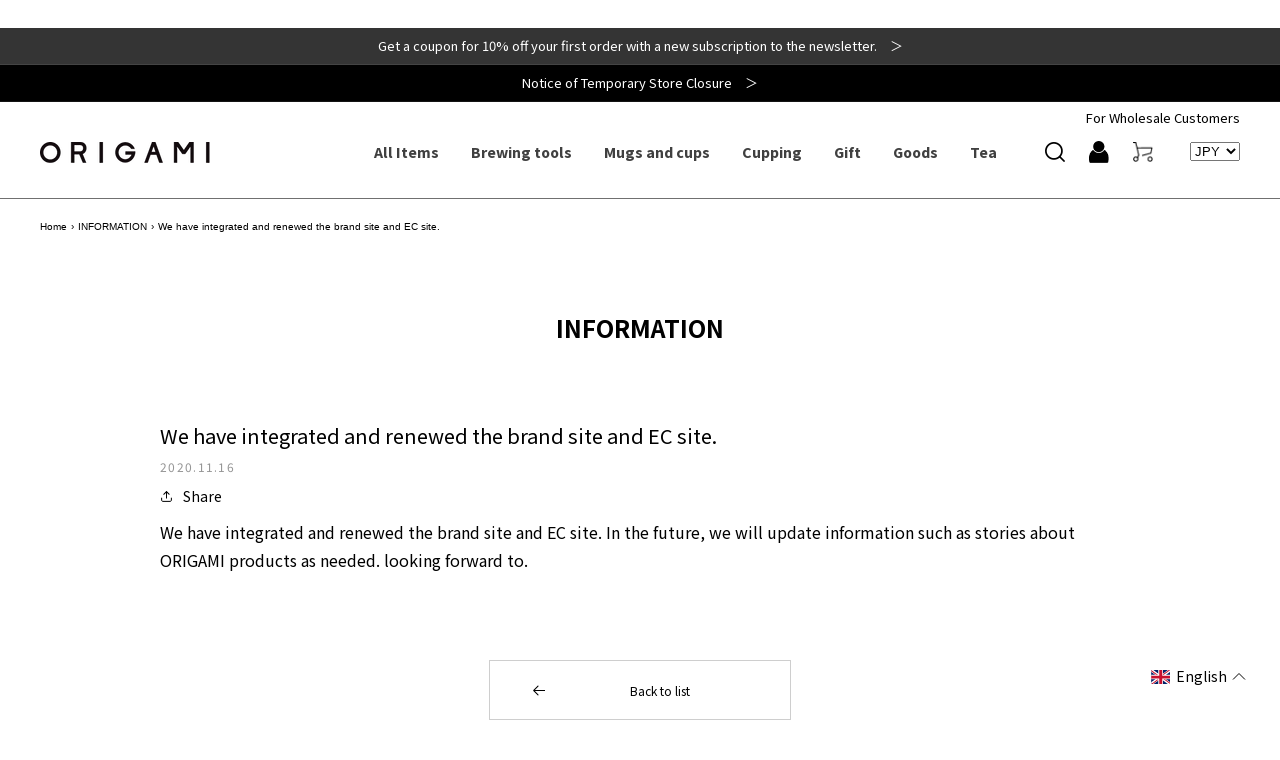

--- FILE ---
content_type: text/html; charset=utf-8
request_url: https://origami-kai.com/en/blogs/information/%E3%82%B5%E3%82%A4%E3%83%88%E3%83%AA%E3%83%8B%E3%83%A5%E3%83%BC%E3%82%A2%E3%83%AB%E3%82%92%E3%81%84%E3%81%9F%E3%81%97%E3%81%BE%E3%81%97%E3%81%9F
body_size: 106248
content:
<!doctype html>
<html class="no-js" lang="en">
  <head>


<!-- starapps_core_start -->
<!-- This code is automatically managed by StarApps Studio -->
<!-- Please contact support@starapps.studio for any help -->
<!-- File location: snippets/starapps-core.liquid -->


    
<!-- starapps_core_end -->
<meta name="google-site-verification" content="2uIxTHqwwU1EQGfkRMNTYGBnGI2cl6El3P5Fp_jmxNM" />
<meta name="google-site-verification" content="P1YYm4TBfksAB_JQx9vUDdeHc9bj5tXP-BsqJM6vJzk" />
  <!-- Google Tag Manager -->
  <script>(function(w,d,s,l,i){w[l]=w[l]||[];w[l].push({'gtm.start':
  new Date().getTime(),event:'gtm.js'});var f=d.getElementsByTagName(s)[0],
  j=d.createElement(s),dl=l!='dataLayer'?'&l='+l:'';j.async=true;j.src=
  'https://www.googletagmanager.com/gtm.js?id='+i+dl;f.parentNode.insertBefore(j,f);
  })(window,document,'script','dataLayer','GTM-KDFQ3XF');</script>
  <!-- End Google Tag Manager -->
  
  <meta name="google-site-verification" content="CqwOPdorp-gAg7eYEA77-Yli0bsHQRoB_0wXxBW4PCg" />
  <!-- Global site tag (gtag.js) - Google Ads: 595286269 -->
  <script async src="https://www.googletagmanager.com/gtag/js?id=AW-595286269"></script>
  <script>
  window.dataLayer = window.dataLayer || [];
  function gtag(){dataLayer.push(arguments);}
  gtag('js', new Date());

  gtag('config', 'AW-595286269');
  </script>

    <meta charset="utf-8">
    <meta http-equiv="X-UA-Compatible" content="IE=edge">
    <meta name="viewport" content="width=device-width,initial-scale=1">
    <meta name="theme-color" content="">
    <link rel="canonical" href="https://origami-kai.com/en/blogs/information/%e3%82%b5%e3%82%a4%e3%83%88%e3%83%aa%e3%83%8b%e3%83%a5%e3%83%bc%e3%82%a2%e3%83%ab%e3%82%92%e3%81%84%e3%81%9f%e3%81%97%e3%81%be%e3%81%97%e3%81%9f">
    <link rel="preconnect" href="https://cdn.shopify.com" crossorigin><link rel="icon" type="image/png" href="//origami-kai.com/cdn/shop/files/favicon.jpg?crop=center&height=32&v=1687157212&width=32"><link rel="apple-touch-icon" sizes="152x152" href="//origami-kai.com/cdn/shop/t/23/assets/apple-touch-icon.png?v=130461881223827178471689913637"><link rel="preconnect" href="https://fonts.shopifycdn.com" crossorigin><title>
      The ORIGAMI EC site has been renewed.
 &ndash; ORIGAMI Online Store</title>

    
      <meta name="description" content="We have integrated and renewed the brand site and EC site. In the future, we will update information such as stories about ORIGAMI products as needed. looking forward to.">
    

    

<meta property="og:site_name" content="ORIGAMI Online Store">
<meta property="og:url" content="https://origami-kai.com/en/blogs/information/%e3%82%b5%e3%82%a4%e3%83%88%e3%83%aa%e3%83%8b%e3%83%a5%e3%83%bc%e3%82%a2%e3%83%ab%e3%82%92%e3%81%84%e3%81%9f%e3%81%97%e3%81%be%e3%81%97%e3%81%9f">
<meta property="og:title" content="The ORIGAMI EC site has been renewed.">
<meta property="og:type" content="article">
<meta property="og:description" content="We have integrated and renewed the brand site and EC site. In the future, we will update information such as stories about ORIGAMI products as needed. looking forward to."><meta property="og:image" content="http://origami-kai.com/cdn/shop/files/banner3_02e61d14-fb29-4f6c-8982-39856df93043.jpg?v=1761622892">
  <meta property="og:image:secure_url" content="https://origami-kai.com/cdn/shop/files/banner3_02e61d14-fb29-4f6c-8982-39856df93043.jpg?v=1761622892">
  <meta property="og:image:width" content="1920">
  <meta property="og:image:height" content="1080"><meta name="twitter:site" content="@origami_cup"><meta name="twitter:card" content="summary_large_image">
<meta name="twitter:title" content="The ORIGAMI EC site has been renewed.">
<meta name="twitter:description" content="We have integrated and renewed the brand site and EC site. In the future, we will update information such as stories about ORIGAMI products as needed. looking forward to.">


    <script src="//origami-kai.com/cdn/shop/t/23/assets/constants.js?v=95358004781563950421689913637" defer="defer"></script>
    <script src="//origami-kai.com/cdn/shop/t/23/assets/pubsub.js?v=2921868252632587581689913637" defer="defer"></script>
    <script src="//origami-kai.com/cdn/shop/t/23/assets/global.js?v=86619313207467155311689913637" defer="defer"></script>
    <script src="https://code.jquery.com/jquery-3.6.3.min.js" integrity="sha256-pvPw+upLPUjgMXY0G+8O0xUf+/Im1MZjXxxgOcBQBXU=" crossorigin="anonymous"></script>
    <script src="//origami-kai.com/cdn/shop/t/23/assets/swiper-bundle.min.js?v=137535563319293943971689913637" ></script>
    <script src="//origami-kai.com/cdn/shop/t/23/assets/UtilTools.js?v=122111231656020569301689913637" ></script>
    <script src="//origami-kai.com/cdn/shop/t/23/assets/original.js?v=103525821178651535241744002825" defer="defer"></script>
    
<script>window.performance && window.performance.mark && window.performance.mark('shopify.content_for_header.start');</script><meta name="facebook-domain-verification" content="o9xcirtntseqsa3gdeubb9lmltpufk">
<meta name="facebook-domain-verification" content="2y0428gy9ah2j8rcy42cjfcg5ebf7k">
<meta name="facebook-domain-verification" content="u05ntzemeszuwve1h6njfsy35fqhrc">
<meta name="google-site-verification" content="ZNwt-xcuWlRRz1RC5eUYif-rENOO3BzhVNrhHcTuBYc">
<meta id="shopify-digital-wallet" name="shopify-digital-wallet" content="/21808775232/digital_wallets/dialog">
<meta name="shopify-checkout-api-token" content="e304b8c23f9e971d35b4c05201c823c1">
<meta id="in-context-paypal-metadata" data-shop-id="21808775232" data-venmo-supported="false" data-environment="production" data-locale="en_US" data-paypal-v4="true" data-currency="JPY">
<link rel="alternate" type="application/atom+xml" title="Feed" href="/en/blogs/information.atom" />
<link rel="alternate" hreflang="x-default" href="https://origami-kai.com/blogs/information/%E3%82%B5%E3%82%A4%E3%83%88%E3%83%AA%E3%83%8B%E3%83%A5%E3%83%BC%E3%82%A2%E3%83%AB%E3%82%92%E3%81%84%E3%81%9F%E3%81%97%E3%81%BE%E3%81%97%E3%81%9F">
<link rel="alternate" hreflang="ja" href="https://origami-kai.com/blogs/information/%E3%82%B5%E3%82%A4%E3%83%88%E3%83%AA%E3%83%8B%E3%83%A5%E3%83%BC%E3%82%A2%E3%83%AB%E3%82%92%E3%81%84%E3%81%9F%E3%81%97%E3%81%BE%E3%81%97%E3%81%9F">
<link rel="alternate" hreflang="en" href="https://origami-kai.com/en/blogs/information/%E3%82%B5%E3%82%A4%E3%83%88%E3%83%AA%E3%83%8B%E3%83%A5%E3%83%BC%E3%82%A2%E3%83%AB%E3%82%92%E3%81%84%E3%81%9F%E3%81%97%E3%81%BE%E3%81%97%E3%81%9F">
<script async="async" src="/checkouts/internal/preloads.js?locale=en-JP"></script>
<link rel="preconnect" href="https://shop.app" crossorigin="anonymous">
<script async="async" src="https://shop.app/checkouts/internal/preloads.js?locale=en-JP&shop_id=21808775232" crossorigin="anonymous"></script>
<script id="apple-pay-shop-capabilities" type="application/json">{"shopId":21808775232,"countryCode":"JP","currencyCode":"JPY","merchantCapabilities":["supports3DS"],"merchantId":"gid:\/\/shopify\/Shop\/21808775232","merchantName":"ORIGAMI Online Store","requiredBillingContactFields":["postalAddress","email","phone"],"requiredShippingContactFields":["postalAddress","email","phone"],"shippingType":"shipping","supportedNetworks":["visa","masterCard","amex","jcb","discover"],"total":{"type":"pending","label":"ORIGAMI Online Store","amount":"1.00"},"shopifyPaymentsEnabled":true,"supportsSubscriptions":true}</script>
<script id="shopify-features" type="application/json">{"accessToken":"e304b8c23f9e971d35b4c05201c823c1","betas":["rich-media-storefront-analytics"],"domain":"origami-kai.com","predictiveSearch":false,"shopId":21808775232,"locale":"en"}</script>
<script>var Shopify = Shopify || {};
Shopify.shop = "with-barista.myshopify.com";
Shopify.locale = "en";
Shopify.currency = {"active":"JPY","rate":"1.0"};
Shopify.country = "JP";
Shopify.theme = {"name":"Dawn【20230724公開】","id":136646131954,"schema_name":"Dawn","schema_version":"9.0.0","theme_store_id":null,"role":"main"};
Shopify.theme.handle = "null";
Shopify.theme.style = {"id":null,"handle":null};
Shopify.cdnHost = "origami-kai.com/cdn";
Shopify.routes = Shopify.routes || {};
Shopify.routes.root = "/en/";</script>
<script type="module">!function(o){(o.Shopify=o.Shopify||{}).modules=!0}(window);</script>
<script>!function(o){function n(){var o=[];function n(){o.push(Array.prototype.slice.apply(arguments))}return n.q=o,n}var t=o.Shopify=o.Shopify||{};t.loadFeatures=n(),t.autoloadFeatures=n()}(window);</script>
<script>
  window.ShopifyPay = window.ShopifyPay || {};
  window.ShopifyPay.apiHost = "shop.app\/pay";
  window.ShopifyPay.redirectState = null;
</script>
<script id="shop-js-analytics" type="application/json">{"pageType":"article"}</script>
<script defer="defer" async type="module" src="//origami-kai.com/cdn/shopifycloud/shop-js/modules/v2/client.init-shop-cart-sync_BApSsMSl.en.esm.js"></script>
<script defer="defer" async type="module" src="//origami-kai.com/cdn/shopifycloud/shop-js/modules/v2/chunk.common_CBoos6YZ.esm.js"></script>
<script type="module">
  await import("//origami-kai.com/cdn/shopifycloud/shop-js/modules/v2/client.init-shop-cart-sync_BApSsMSl.en.esm.js");
await import("//origami-kai.com/cdn/shopifycloud/shop-js/modules/v2/chunk.common_CBoos6YZ.esm.js");

  window.Shopify.SignInWithShop?.initShopCartSync?.({"fedCMEnabled":true,"windoidEnabled":true});

</script>
<script>
  window.Shopify = window.Shopify || {};
  if (!window.Shopify.featureAssets) window.Shopify.featureAssets = {};
  window.Shopify.featureAssets['shop-js'] = {"shop-cart-sync":["modules/v2/client.shop-cart-sync_DJczDl9f.en.esm.js","modules/v2/chunk.common_CBoos6YZ.esm.js"],"init-fed-cm":["modules/v2/client.init-fed-cm_BzwGC0Wi.en.esm.js","modules/v2/chunk.common_CBoos6YZ.esm.js"],"init-windoid":["modules/v2/client.init-windoid_BS26ThXS.en.esm.js","modules/v2/chunk.common_CBoos6YZ.esm.js"],"shop-cash-offers":["modules/v2/client.shop-cash-offers_DthCPNIO.en.esm.js","modules/v2/chunk.common_CBoos6YZ.esm.js","modules/v2/chunk.modal_Bu1hFZFC.esm.js"],"shop-button":["modules/v2/client.shop-button_D_JX508o.en.esm.js","modules/v2/chunk.common_CBoos6YZ.esm.js"],"init-shop-email-lookup-coordinator":["modules/v2/client.init-shop-email-lookup-coordinator_DFwWcvrS.en.esm.js","modules/v2/chunk.common_CBoos6YZ.esm.js"],"shop-toast-manager":["modules/v2/client.shop-toast-manager_tEhgP2F9.en.esm.js","modules/v2/chunk.common_CBoos6YZ.esm.js"],"shop-login-button":["modules/v2/client.shop-login-button_DwLgFT0K.en.esm.js","modules/v2/chunk.common_CBoos6YZ.esm.js","modules/v2/chunk.modal_Bu1hFZFC.esm.js"],"avatar":["modules/v2/client.avatar_BTnouDA3.en.esm.js"],"init-shop-cart-sync":["modules/v2/client.init-shop-cart-sync_BApSsMSl.en.esm.js","modules/v2/chunk.common_CBoos6YZ.esm.js"],"pay-button":["modules/v2/client.pay-button_BuNmcIr_.en.esm.js","modules/v2/chunk.common_CBoos6YZ.esm.js"],"init-shop-for-new-customer-accounts":["modules/v2/client.init-shop-for-new-customer-accounts_DrjXSI53.en.esm.js","modules/v2/client.shop-login-button_DwLgFT0K.en.esm.js","modules/v2/chunk.common_CBoos6YZ.esm.js","modules/v2/chunk.modal_Bu1hFZFC.esm.js"],"init-customer-accounts-sign-up":["modules/v2/client.init-customer-accounts-sign-up_TlVCiykN.en.esm.js","modules/v2/client.shop-login-button_DwLgFT0K.en.esm.js","modules/v2/chunk.common_CBoos6YZ.esm.js","modules/v2/chunk.modal_Bu1hFZFC.esm.js"],"shop-follow-button":["modules/v2/client.shop-follow-button_C5D3XtBb.en.esm.js","modules/v2/chunk.common_CBoos6YZ.esm.js","modules/v2/chunk.modal_Bu1hFZFC.esm.js"],"checkout-modal":["modules/v2/client.checkout-modal_8TC_1FUY.en.esm.js","modules/v2/chunk.common_CBoos6YZ.esm.js","modules/v2/chunk.modal_Bu1hFZFC.esm.js"],"init-customer-accounts":["modules/v2/client.init-customer-accounts_C0Oh2ljF.en.esm.js","modules/v2/client.shop-login-button_DwLgFT0K.en.esm.js","modules/v2/chunk.common_CBoos6YZ.esm.js","modules/v2/chunk.modal_Bu1hFZFC.esm.js"],"lead-capture":["modules/v2/client.lead-capture_Cq0gfm7I.en.esm.js","modules/v2/chunk.common_CBoos6YZ.esm.js","modules/v2/chunk.modal_Bu1hFZFC.esm.js"],"shop-login":["modules/v2/client.shop-login_BmtnoEUo.en.esm.js","modules/v2/chunk.common_CBoos6YZ.esm.js","modules/v2/chunk.modal_Bu1hFZFC.esm.js"],"payment-terms":["modules/v2/client.payment-terms_BHOWV7U_.en.esm.js","modules/v2/chunk.common_CBoos6YZ.esm.js","modules/v2/chunk.modal_Bu1hFZFC.esm.js"]};
</script>
<script>(function() {
  var isLoaded = false;
  function asyncLoad() {
    if (isLoaded) return;
    isLoaded = true;
    var urls = ["https:\/\/cdn.nfcube.com\/instafeed-ebe60daa379a31b89c96e2dcc4456d09.js?shop=with-barista.myshopify.com","\/\/backinstock.useamp.com\/widget\/37296_1767156382.js?category=bis\u0026v=6\u0026shop=with-barista.myshopify.com"];
    for (var i = 0; i < urls.length; i++) {
      var s = document.createElement('script');
      s.type = 'text/javascript';
      s.async = true;
      s.src = urls[i];
      var x = document.getElementsByTagName('script')[0];
      x.parentNode.insertBefore(s, x);
    }
  };
  if(window.attachEvent) {
    window.attachEvent('onload', asyncLoad);
  } else {
    window.addEventListener('load', asyncLoad, false);
  }
})();</script>
<script id="__st">var __st={"a":21808775232,"offset":32400,"reqid":"586dd9a4-0f8b-4683-a0a7-dcf9134e5f04-1768891120","pageurl":"origami-kai.com\/en\/blogs\/information\/%E3%82%B5%E3%82%A4%E3%83%88%E3%83%AA%E3%83%8B%E3%83%A5%E3%83%BC%E3%82%A2%E3%83%AB%E3%82%92%E3%81%84%E3%81%9F%E3%81%97%E3%81%BE%E3%81%97%E3%81%9F","s":"articles-393277276314","u":"28b8e2e61cc4","p":"article","rtyp":"article","rid":393277276314};</script>
<script>window.ShopifyPaypalV4VisibilityTracking = true;</script>
<script id="captcha-bootstrap">!function(){'use strict';const t='contact',e='account',n='new_comment',o=[[t,t],['blogs',n],['comments',n],[t,'customer']],c=[[e,'customer_login'],[e,'guest_login'],[e,'recover_customer_password'],[e,'create_customer']],r=t=>t.map((([t,e])=>`form[action*='/${t}']:not([data-nocaptcha='true']) input[name='form_type'][value='${e}']`)).join(','),a=t=>()=>t?[...document.querySelectorAll(t)].map((t=>t.form)):[];function s(){const t=[...o],e=r(t);return a(e)}const i='password',u='form_key',d=['recaptcha-v3-token','g-recaptcha-response','h-captcha-response',i],f=()=>{try{return window.sessionStorage}catch{return}},m='__shopify_v',_=t=>t.elements[u];function p(t,e,n=!1){try{const o=window.sessionStorage,c=JSON.parse(o.getItem(e)),{data:r}=function(t){const{data:e,action:n}=t;return t[m]||n?{data:e,action:n}:{data:t,action:n}}(c);for(const[e,n]of Object.entries(r))t.elements[e]&&(t.elements[e].value=n);n&&o.removeItem(e)}catch(o){console.error('form repopulation failed',{error:o})}}const l='form_type',E='cptcha';function T(t){t.dataset[E]=!0}const w=window,h=w.document,L='Shopify',v='ce_forms',y='captcha';let A=!1;((t,e)=>{const n=(g='f06e6c50-85a8-45c8-87d0-21a2b65856fe',I='https://cdn.shopify.com/shopifycloud/storefront-forms-hcaptcha/ce_storefront_forms_captcha_hcaptcha.v1.5.2.iife.js',D={infoText:'Protected by hCaptcha',privacyText:'Privacy',termsText:'Terms'},(t,e,n)=>{const o=w[L][v],c=o.bindForm;if(c)return c(t,g,e,D).then(n);var r;o.q.push([[t,g,e,D],n]),r=I,A||(h.body.append(Object.assign(h.createElement('script'),{id:'captcha-provider',async:!0,src:r})),A=!0)});var g,I,D;w[L]=w[L]||{},w[L][v]=w[L][v]||{},w[L][v].q=[],w[L][y]=w[L][y]||{},w[L][y].protect=function(t,e){n(t,void 0,e),T(t)},Object.freeze(w[L][y]),function(t,e,n,w,h,L){const[v,y,A,g]=function(t,e,n){const i=e?o:[],u=t?c:[],d=[...i,...u],f=r(d),m=r(i),_=r(d.filter((([t,e])=>n.includes(e))));return[a(f),a(m),a(_),s()]}(w,h,L),I=t=>{const e=t.target;return e instanceof HTMLFormElement?e:e&&e.form},D=t=>v().includes(t);t.addEventListener('submit',(t=>{const e=I(t);if(!e)return;const n=D(e)&&!e.dataset.hcaptchaBound&&!e.dataset.recaptchaBound,o=_(e),c=g().includes(e)&&(!o||!o.value);(n||c)&&t.preventDefault(),c&&!n&&(function(t){try{if(!f())return;!function(t){const e=f();if(!e)return;const n=_(t);if(!n)return;const o=n.value;o&&e.removeItem(o)}(t);const e=Array.from(Array(32),(()=>Math.random().toString(36)[2])).join('');!function(t,e){_(t)||t.append(Object.assign(document.createElement('input'),{type:'hidden',name:u})),t.elements[u].value=e}(t,e),function(t,e){const n=f();if(!n)return;const o=[...t.querySelectorAll(`input[type='${i}']`)].map((({name:t})=>t)),c=[...d,...o],r={};for(const[a,s]of new FormData(t).entries())c.includes(a)||(r[a]=s);n.setItem(e,JSON.stringify({[m]:1,action:t.action,data:r}))}(t,e)}catch(e){console.error('failed to persist form',e)}}(e),e.submit())}));const S=(t,e)=>{t&&!t.dataset[E]&&(n(t,e.some((e=>e===t))),T(t))};for(const o of['focusin','change'])t.addEventListener(o,(t=>{const e=I(t);D(e)&&S(e,y())}));const B=e.get('form_key'),M=e.get(l),P=B&&M;t.addEventListener('DOMContentLoaded',(()=>{const t=y();if(P)for(const e of t)e.elements[l].value===M&&p(e,B);[...new Set([...A(),...v().filter((t=>'true'===t.dataset.shopifyCaptcha))])].forEach((e=>S(e,t)))}))}(h,new URLSearchParams(w.location.search),n,t,e,['guest_login'])})(!0,!0)}();</script>
<script integrity="sha256-4kQ18oKyAcykRKYeNunJcIwy7WH5gtpwJnB7kiuLZ1E=" data-source-attribution="shopify.loadfeatures" defer="defer" src="//origami-kai.com/cdn/shopifycloud/storefront/assets/storefront/load_feature-a0a9edcb.js" crossorigin="anonymous"></script>
<script crossorigin="anonymous" defer="defer" src="//origami-kai.com/cdn/shopifycloud/storefront/assets/shopify_pay/storefront-65b4c6d7.js?v=20250812"></script>
<script data-source-attribution="shopify.dynamic_checkout.dynamic.init">var Shopify=Shopify||{};Shopify.PaymentButton=Shopify.PaymentButton||{isStorefrontPortableWallets:!0,init:function(){window.Shopify.PaymentButton.init=function(){};var t=document.createElement("script");t.src="https://origami-kai.com/cdn/shopifycloud/portable-wallets/latest/portable-wallets.en.js",t.type="module",document.head.appendChild(t)}};
</script>
<script data-source-attribution="shopify.dynamic_checkout.buyer_consent">
  function portableWalletsHideBuyerConsent(e){var t=document.getElementById("shopify-buyer-consent"),n=document.getElementById("shopify-subscription-policy-button");t&&n&&(t.classList.add("hidden"),t.setAttribute("aria-hidden","true"),n.removeEventListener("click",e))}function portableWalletsShowBuyerConsent(e){var t=document.getElementById("shopify-buyer-consent"),n=document.getElementById("shopify-subscription-policy-button");t&&n&&(t.classList.remove("hidden"),t.removeAttribute("aria-hidden"),n.addEventListener("click",e))}window.Shopify?.PaymentButton&&(window.Shopify.PaymentButton.hideBuyerConsent=portableWalletsHideBuyerConsent,window.Shopify.PaymentButton.showBuyerConsent=portableWalletsShowBuyerConsent);
</script>
<script data-source-attribution="shopify.dynamic_checkout.cart.bootstrap">document.addEventListener("DOMContentLoaded",(function(){function t(){return document.querySelector("shopify-accelerated-checkout-cart, shopify-accelerated-checkout")}if(t())Shopify.PaymentButton.init();else{new MutationObserver((function(e,n){t()&&(Shopify.PaymentButton.init(),n.disconnect())})).observe(document.body,{childList:!0,subtree:!0})}}));
</script>
<link id="shopify-accelerated-checkout-styles" rel="stylesheet" media="screen" href="https://origami-kai.com/cdn/shopifycloud/portable-wallets/latest/accelerated-checkout-backwards-compat.css" crossorigin="anonymous">
<style id="shopify-accelerated-checkout-cart">
        #shopify-buyer-consent {
  margin-top: 1em;
  display: inline-block;
  width: 100%;
}

#shopify-buyer-consent.hidden {
  display: none;
}

#shopify-subscription-policy-button {
  background: none;
  border: none;
  padding: 0;
  text-decoration: underline;
  font-size: inherit;
  cursor: pointer;
}

#shopify-subscription-policy-button::before {
  box-shadow: none;
}

      </style>
<script id="sections-script" data-sections="header" defer="defer" src="//origami-kai.com/cdn/shop/t/23/compiled_assets/scripts.js?v=13716"></script>
<script>window.performance && window.performance.mark && window.performance.mark('shopify.content_for_header.end');</script>


    <style data-shopify>
      @font-face {
  font-family: Assistant;
  font-weight: 400;
  font-style: normal;
  font-display: swap;
  src: url("//origami-kai.com/cdn/fonts/assistant/assistant_n4.9120912a469cad1cc292572851508ca49d12e768.woff2") format("woff2"),
       url("//origami-kai.com/cdn/fonts/assistant/assistant_n4.6e9875ce64e0fefcd3f4446b7ec9036b3ddd2985.woff") format("woff");
}

      @font-face {
  font-family: Assistant;
  font-weight: 700;
  font-style: normal;
  font-display: swap;
  src: url("//origami-kai.com/cdn/fonts/assistant/assistant_n7.bf44452348ec8b8efa3aa3068825305886b1c83c.woff2") format("woff2"),
       url("//origami-kai.com/cdn/fonts/assistant/assistant_n7.0c887fee83f6b3bda822f1150b912c72da0f7b64.woff") format("woff");
}

      
      
      @font-face {
  font-family: Assistant;
  font-weight: 400;
  font-style: normal;
  font-display: swap;
  src: url("//origami-kai.com/cdn/fonts/assistant/assistant_n4.9120912a469cad1cc292572851508ca49d12e768.woff2") format("woff2"),
       url("//origami-kai.com/cdn/fonts/assistant/assistant_n4.6e9875ce64e0fefcd3f4446b7ec9036b3ddd2985.woff") format("woff");
}


      :root {
        --font-body-family: Assistant, sans-serif;
        --font-body-style: normal;
        --font-body-weight: 400;
        --font-body-weight-bold: 700;

        --font-heading-family: Assistant, sans-serif;
        --font-heading-style: normal;
        --font-heading-weight: 400;

        --font-body-scale: 1.0;
        --font-heading-scale: 1.0;

        --color-base-text: 0, 0, 0;
        --color-shadow: 0, 0, 0;
        --color-base-background-1: 255, 255, 255;
        --color-base-background-2: 128, 128, 128;
        --color-base-solid-button-labels: 255, 255, 255;
        --color-base-outline-button-labels: 0, 0, 0;
        --color-base-accent-1: 0, 0, 0;
        --color-base-accent-2: 52, 52, 52;
        --payment-terms-background-color: #ffffff;

        --gradient-base-background-1: #ffffff;
        --gradient-base-background-2: #808080;
        --gradient-base-accent-1: #000000;
        --gradient-base-accent-2: #343434;

        --media-padding: px;
        --media-border-opacity: 0.05;
        --media-border-width: 1px;
        --media-radius: 0px;
        --media-shadow-opacity: 0.0;
        --media-shadow-horizontal-offset: 0px;
        --media-shadow-vertical-offset: 4px;
        --media-shadow-blur-radius: 5px;
        --media-shadow-visible: 0;

        --page-width: 120rem;
        --page-width-margin: 0rem;

        --product-card-image-padding: 0.0rem;
        --product-card-corner-radius: 0.0rem;
        --product-card-text-alignment: left;
        --product-card-border-width: 0.0rem;
        --product-card-border-opacity: 0.1;
        --product-card-shadow-opacity: 0.0;
        --product-card-shadow-visible: 0;
        --product-card-shadow-horizontal-offset: 0.0rem;
        --product-card-shadow-vertical-offset: 0.4rem;
        --product-card-shadow-blur-radius: 0.5rem;

        --collection-card-image-padding: 0.0rem;
        --collection-card-corner-radius: 0.0rem;
        --collection-card-text-alignment: left;
        --collection-card-border-width: 0.0rem;
        --collection-card-border-opacity: 0.1;
        --collection-card-shadow-opacity: 0.0;
        --collection-card-shadow-visible: 0;
        --collection-card-shadow-horizontal-offset: 0.0rem;
        --collection-card-shadow-vertical-offset: 0.4rem;
        --collection-card-shadow-blur-radius: 0.5rem;

        --blog-card-image-padding: 0.0rem;
        --blog-card-corner-radius: 0.0rem;
        --blog-card-text-alignment: left;
        --blog-card-border-width: 0.0rem;
        --blog-card-border-opacity: 0.1;
        --blog-card-shadow-opacity: 0.0;
        --blog-card-shadow-visible: 0;
        --blog-card-shadow-horizontal-offset: 0.0rem;
        --blog-card-shadow-vertical-offset: 0.4rem;
        --blog-card-shadow-blur-radius: 0.5rem;

        --badge-corner-radius: 4.0rem;

        --popup-border-width: 1px;
        --popup-border-opacity: 0.1;
        --popup-corner-radius: 0px;
        --popup-shadow-opacity: 0.0;
        --popup-shadow-horizontal-offset: 0px;
        --popup-shadow-vertical-offset: 4px;
        --popup-shadow-blur-radius: 5px;

        --drawer-border-width: 1px;
        --drawer-border-opacity: 0.1;
        --drawer-shadow-opacity: 0.0;
        --drawer-shadow-horizontal-offset: 0px;
        --drawer-shadow-vertical-offset: 4px;
        --drawer-shadow-blur-radius: 5px;

        --spacing-sections-desktop: 0px;
        --spacing-sections-mobile: 0px;

        --grid-desktop-vertical-spacing: 8px;
        --grid-desktop-horizontal-spacing: 8px;
        --grid-mobile-vertical-spacing: 4px;
        --grid-mobile-horizontal-spacing: 4px;

        --text-boxes-border-opacity: 0.1;
        --text-boxes-border-width: 0px;
        --text-boxes-radius: 0px;
        --text-boxes-shadow-opacity: 0.0;
        --text-boxes-shadow-visible: 0;
        --text-boxes-shadow-horizontal-offset: 0px;
        --text-boxes-shadow-vertical-offset: 4px;
        --text-boxes-shadow-blur-radius: 5px;

        --buttons-radius: 0px;
        --buttons-radius-outset: 0px;
        --buttons-border-width: 1px;
        --buttons-border-opacity: 1.0;
        --buttons-shadow-opacity: 0.0;
        --buttons-shadow-visible: 0;
        --buttons-shadow-horizontal-offset: 0px;
        --buttons-shadow-vertical-offset: 4px;
        --buttons-shadow-blur-radius: 5px;
        --buttons-border-offset: 0px;

        --inputs-radius: 0px;
        --inputs-border-width: 1px;
        --inputs-border-opacity: 0.55;
        --inputs-shadow-opacity: 0.0;
        --inputs-shadow-horizontal-offset: 0px;
        --inputs-margin-offset: 0px;
        --inputs-shadow-vertical-offset: 4px;
        --inputs-shadow-blur-radius: 5px;
        --inputs-radius-outset: 0px;

        --variant-pills-radius: 40px;
        --variant-pills-border-width: 1px;
        --variant-pills-border-opacity: 0.55;
        --variant-pills-shadow-opacity: 0.0;
        --variant-pills-shadow-horizontal-offset: 0px;
        --variant-pills-shadow-vertical-offset: 4px;
        --variant-pills-shadow-blur-radius: 5px;
      }

      *,
      *::before,
      *::after {
        box-sizing: inherit;
      }

      html {
        box-sizing: border-box;
        font-size: calc(var(--font-body-scale) * 62.5%);
        height: 100%;
      }

      body {
        display: grid;
        grid-template-rows: auto auto 1fr auto;
        grid-template-columns: 100%;
        min-height: 100%;
        margin: 0;
        font-size: 1.5rem;
        letter-spacing: 0.06rem;
        line-height: calc(1 + 0.8 / var(--font-body-scale));
        font-family: var(--font-body-family);
        font-style: var(--font-body-style);
        font-weight: var(--font-body-weight);
      }

      @media screen and (min-width: 750px) {
        body {
          font-size: 1.6rem;
        }
      }
    </style>

    <link href="//origami-kai.com/cdn/shop/t/23/assets/base.css?v=96729411156578256441698637774" rel="stylesheet" type="text/css" media="all" />
    <link href="//origami-kai.com/cdn/shop/t/23/assets/swiper.min.css?v=153543019723438665681689913637" rel="stylesheet" type="text/css" media="all" />
    <link href="//origami-kai.com/cdn/shop/t/23/assets/original.css?v=169798344521960140931744002816" rel="stylesheet" type="text/css" media="all" />
    
    <link rel="stylesheet" href="https://cdn.jsdelivr.net/npm/swiper@7/swiper-bundle.min.css"><link rel="preload" as="font" href="//origami-kai.com/cdn/fonts/assistant/assistant_n4.9120912a469cad1cc292572851508ca49d12e768.woff2" type="font/woff2" crossorigin><link rel="preload" as="font" href="//origami-kai.com/cdn/fonts/assistant/assistant_n4.9120912a469cad1cc292572851508ca49d12e768.woff2" type="font/woff2" crossorigin><script>document.documentElement.className = document.documentElement.className.replace('no-js', 'js');
    if (Shopify.designMode) {
      document.documentElement.classList.add('shopify-design-mode');
    }
    </script>
  <!--Gem_Page_Header_Script-->
    


<!--End_Gem_Page_Header_Script-->

　　<script type="text/javascript">
    (function(c,l,a,r,i,t,y){
        c[a]=c[a]||function(){(c[a].q=c[a].q||[]).push(arguments)};
        t=l.createElement(r);t.async=1;t.src="https://www.clarity.ms/tag/"+i;
        y=l.getElementsByTagName(r)[0];y.parentNode.insertBefore(t,y);
    })(window, document, "clarity", "script", "q4z757qxeh");
</script>
    
　<!-- BEGIN app block: shopify://apps/swatch-king/blocks/variant-swatch-king/0850b1e4-ba30-4a0d-a8f4-f9a939276d7d -->


















































  <script>
    window.vsk_data = function(){
      return {
        "block_collection_settings": {"alignment":"left","enable":true,"swatch_location":"After price","switch_on_hover":true,"preselect_variant":false,"current_template":"article"},
        "currency": "JPY",
        "currency_symbol": "¥",
        "primary_locale": "ja",
        "localized_string": {},
        "app_setting_styles": {"products_swatch_presentation":{"slide_left_button_svg":"","slide_right_button_svg":""},"collections_swatch_presentation":{"minified":false,"minified_products":false,"minified_template":"+{count}","slide_left_button_svg":"","minified_display_count":[3,6],"slide_right_button_svg":""}},
        "app_setting": {"display_logs":false,"default_preset":12307,"pre_hide_strategy":"hide-all-theme-selectors","swatch_url_source":"cdn","product_data_source":"storefront","data_url_source":"cdn","new_script":true},
        "app_setting_config": {"app_execution_strategy":"all","collections_options_disabled":null,"default_swatch_image":"","do_not_select_an_option":{"text":"Select a {{ option_name }}","status":true,"control_add_to_cart":true,"allow_virtual_trigger":true,"make_a_selection_text":"Select a {{ option_name }}","auto_select_options_list":[]},"history_free_group_navigation":false,"notranslate":false,"products_options_disabled":null,"size_chart":{"type":"theme","labels":"size,sizes,taille,größe,tamanho,tamaño,koko,サイズ","position":"right","size_chart_app":"","size_chart_app_css":"","size_chart_app_selector":""},"session_storage_timeout_seconds":60,"enable_swatch":{"cart":{"enable_on_cart_product_grid":true,"enable_on_cart_featured_product":true},"home":{"enable_on_home_product_grid":true,"enable_on_home_featured_product":true},"pages":{"enable_on_custom_product_grid":true,"enable_on_custom_featured_product":true},"article":{"enable_on_article_product_grid":true,"enable_on_article_featured_product":true},"products":{"enable_on_main_product":true,"enable_on_product_grid":true},"collections":{"enable_on_collection_quick_view":true,"enable_on_collection_product_grid":true},"list_collections":{"enable_on_list_collection_quick_view":true,"enable_on_list_collection_product_grid":true}},"product_template":{"group_swatches":true,"variant_swatches":true},"product_batch_size":250,"use_optimized_urls":true,"enable_error_tracking":true,"enable_event_tracking":false,"preset_badge":{"order":[{"name":"sold_out","order":0},{"name":"sale","order":1},{"name":"new","order":2}],"new_badge_text":"NEW","new_badge_color":"#FFFFFF","sale_badge_text":"SALE","sale_badge_color":"#FFFFFF","new_badge_bg_color":"#121212D1","sale_badge_bg_color":"#D91C01D1","sold_out_badge_text":"SOLD OUT","sold_out_badge_color":"#FFFFFF","new_show_when_all_same":false,"sale_show_when_all_same":false,"sold_out_badge_bg_color":"#BBBBBBD1","new_product_max_duration":90,"sold_out_show_when_all_same":true,"min_price_diff_for_sale_badge":5}},
        "theme_settings_map": {"147721650418":338009,"64359858240":8320,"135461896434":8320,"136040415474":8320,"69100077120":68672,"136654094578":51158,"136684208370":51158,"105700458650":68672,"109756252314":68839,"115934691482":68859,"116470186138":8320,"136646131954":51158,"143539077362":51158,"143674802418":51158,"156137029874":51158,"155973845234":51158,"158263509234":51158,"154654212338":51158},
        "theme_settings": {"338009":{"id":338009,"configurations":{"products":{"theme_type":"dawn","swatch_root":{"position":"before","selector":"variant-radios, variant-selects, product-variants, variant-selection, product-variant-selector, .variant-wrapper, .variant-picker, .product-form__variants, .product-form__swatches, .swatches__container, .product-variants, .product__variant-select, .variations, form .swatch.clearfix, noscript[class*=\"product-form__noscript-wrapper\"]","groups_selector":"","section_selector":"[id*=\"shopify\"][id*=\"main\"][id*=\"template\"], [class*=\"featured\"][class*=\"product\"]:not([class*=\"collection\"]):not([class*=\"gallery\"]):not([class*=\"item\"]):not([class*=\"heading\"]), [class*=\"index\"] [data-section-type=\"product\"], [data-section-type=\"featured-product\"],  [class*=\"index\"] [data-section-type=\"product-template\"], [data-product-type=\"featured\"], #shopify-section-product-template","secondary_position":"","secondary_selector":"","use_section_as_root":true},"option_selectors":"[class*=\"variant\"] input[type=\"radio\"], [class*=\"form\"] input[type=\"radio\"], [class*=\"option\"] input[type=\"radio\"], .form__selectors input, variant-selects input, variant-selects select, variant-input input, .variant-wrapper select","selectors_to_hide":["variant-radios, variant-selects, product-variants, variant-selection, product-variant-selector, .variant-wrapper, .variant-picker, .product-form__variants, .product-form__swatches, .swatches__container, .product-variants, .product__variant-select, .variations, form .swatch.clearfix"],"json_data_selector":"","add_to_cart_selector":"[name=\"add\"], [data-action*=\"add\"][data-action*=\"cart\"], [data-product-atc],  [id*=\"addToCart\"], [data-add-button], [value=\"Add to cart\"]","custom_button_params":{"data":[{"value_attribute":"data-value","option_attribute":"data-name"}],"selected_selector":".active"},"option_index_attributes":["data-index","data-option-position","data-object","data-product-option","data-option-index","name","data-escape"],"add_to_cart_text_selector":"[name=\"add\"] \u003e span:not([class*=\"load\"]):not([class*=\"added\"]):not([class*=\"complete\"]):not([class*=\"symbol\"]), [data-add-to-cart-text], .atc-button--text, [data-add-button-text]","selectors_to_hide_override":"","add_to_cart_enabled_classes":"","add_to_cart_disabled_classes":""},"collections":{"grid_updates":[{"name":"price","template":"\u003cdiv class=\"price price--on-sale\"\u003e\n\u003cspan class=\"price-item price-item--regular\" {display_on_sale}\u003e{compare_at_price_with_format}\u003c\/span\u003e\n\u003cspan {display_on_sale}\u003e\u0026nbsp\u003c\/span\u003e\n\u003cspan class=\"price-item price-item--sale\" \u003e{price_with_format}\u003c\/span\u003e\n\u003c\/div\u003e","display_position":"replace","display_selector":"[class*=\"Price\"][class*=\"Heading\"], .grid-product__price, .price:not(.price-list .price), .product-price, .price-list, .product-grid--price, .product-card__price, .product__price, product-price, .product-item__price, [data-price-wrapper], .product-list-item-price, .product-item-price","element_selector":""}],"data_selectors":{"url":"a","title":"[class*=\"title\"] a","attributes":[],"form_input":"[name=\"id\"]","featured_image":"img:nth-child(1):not([class*=\"second\"] img):not(.product-item__bg__inner img):not([class*=\"two\"] img):not([class*=\"hidden\"] img), img[class*=\"primary\"], [class*=\"primary\"] img, .reveal img:not(.hidden img), [class*=\"main\"][class*=\"image\"] picture, [data-primary-media] img","secondary_image":"[class*=\"secondary\"] img:nth-child(2):not([class*=\"with\"]):not([class*=\"has\"]):not([class*=\"show\"]):not([class*=\"primary\"] img), .product-item__bg__under img, img[class*=\"alternate\"], .media--hover-effect img:nth-child(2), .hidden img, img.hidden, picture[style*=\"none\"], .not-first img, .product--hover-image img, .product-thumb-hover img, img.secondary-media-hidden, img[class*=\"secondary\"]"},"attribute_updates":[{"selector":null,"template":null,"attribute":null}],"selectors_to_hide":[],"json_data_selector":"[sa-swatch-json]","swatch_root_selector":".ProductItem, .product-item, .product-block, .grid-view-item, .product-grid li.grid__item, .grid-product, .product-grid-item, .type-product-grid-item, .product-card, .product-index, .grid .card:not(.grid__item .card), .grid product-card, .product-list-item, .product--root, .product-thumbnail, .collection-page__product, [data-product-item], [data-product-grid-item], [data-product-grid]","swatch_display_options":[{"label":"After image","position":"before","selector":"[class*=\"content\"][class*=\"card\"], [class*=\"info\"][class*=\"card\"], [class*=\"Info\"][class*=\"Item\"], [class*=\"info\"][class*=\"product\"]:not([class*=\"inner\"]),  [class*=\"grid\"][class*=\"meta\"], .product-details, [class*=\"product\"][class*=\"caption\"]"},{"label":"After price","position":"after","selector":"[class*=\"Price\"][class*=\"Heading\"], .grid-product__price, .price:not(.price-list .price), .product-price, .price-list, .product-grid--price, .product-card__price, .product__price, product-price, .product-item__price, [data-price-wrapper], .product-list-item-price, .product-item-price"},{"label":"After title","position":"after","selector":"[class*=\"title\"], [class*=\"heading\"]"}]}},"settings":{"products":{"handleize":false,"init_deferred":false,"label_split_symbol":":","size_chart_selector":"[aria-controls*=\"size-chart\"],[aria-controls*=\"size-guide\"]","persist_group_variant":true,"hide_single_value_option":"none"},"collections":{"layer_index":2,"display_label":false,"continuous_lookup":3000,"json_data_from_api":true,"label_split_symbol":"-","price_trailing_zeroes":false,"hide_single_value_option":"none"}},"custom_scripts":[],"custom_css":"","theme_store_ids":[2738],"schema_theme_names":["Rise"],"pre_hide_css_code":null},"8320":{"id":8320,"configurations":{"products":{"theme_type":"common","swatch_root":{"position":"top","selector":"form.product-form","groups_selector":"","section_selector":"#shopify-section-product-template, #shopify-section-page-product, #shopify-section-static-product, #shopify-section-product, #shopify-section-static-product-pages","secondary_position":"","secondary_selector":"","use_section_as_root":false},"option_selectors":"form select.single-option-selector","selectors_to_hide":[".swatch_options","form[action=\"\/cart\/add\"] .product__variants","form[action=\"\/cart\/add\"] .form__row div.selector-wrapper","form .swatch.clearfix"],"json_data_selector":"","add_to_cart_selector":"[name=\"add\"]","custom_button_params":{"data":[{"value_attribute":"data-value","option_attribute":"data-name"}],"selected_selector":".active"},"option_index_attributes":["data-index","data-option-position","data-object","data-product-option","data-option-index","name"],"add_to_cart_text_selector":"[name=\"add\"]\u003espan","selectors_to_hide_override":"","add_to_cart_enabled_classes":"","add_to_cart_disabled_classes":""},"collections":{"grid_updates":[{"name":"sku","template":"SKU: {sku}","display_position":"replace","display_selector":".variant-sku","element_selector":""},{"name":"price","template":"{{price_with_format}}","display_position":"replace","display_selector":"[data-price]","element_selector":""}],"data_selectors":{"url":"a","title":".product-card__title","attributes":[],"form_input":"input[name=\"id\"]","featured_image":"img","secondary_image":"img.secondary"},"attribute_updates":[{"selector":null,"template":null,"attribute":null}],"selectors_to_hide":[],"json_data_selector":"[sa-swatch-json]","swatch_root_selector":"[sa-swatch-root],.grid__item","swatch_display_options":[{"label":"After image","position":"after","selector":""},{"label":"After price","position":"after","selector":""},{"label":"After title","position":"after","selector":""}]}},"settings":{"products":{"handleize":false,"init_deferred":false,"label_split_symbol":"-","size_chart_selector":"","persist_group_variant":true,"hide_single_value_option":"none"},"collections":{"layer_index":12,"display_label":false,"continuous_lookup":3000,"json_data_from_api":true,"label_split_symbol":"-","price_trailing_zeroes":false,"hide_single_value_option":"none"}},"custom_scripts":[],"custom_css":"","theme_store_ids":[796],"schema_theme_names":["Debut"],"pre_hide_css_code":null},"8320":{"id":8320,"configurations":{"products":{"theme_type":"common","swatch_root":{"position":"top","selector":"form.product-form","groups_selector":"","section_selector":"#shopify-section-product-template, #shopify-section-page-product, #shopify-section-static-product, #shopify-section-product, #shopify-section-static-product-pages","secondary_position":"","secondary_selector":"","use_section_as_root":false},"option_selectors":"form select.single-option-selector","selectors_to_hide":[".swatch_options","form[action=\"\/cart\/add\"] .product__variants","form[action=\"\/cart\/add\"] .form__row div.selector-wrapper","form .swatch.clearfix"],"json_data_selector":"","add_to_cart_selector":"[name=\"add\"]","custom_button_params":{"data":[{"value_attribute":"data-value","option_attribute":"data-name"}],"selected_selector":".active"},"option_index_attributes":["data-index","data-option-position","data-object","data-product-option","data-option-index","name"],"add_to_cart_text_selector":"[name=\"add\"]\u003espan","selectors_to_hide_override":"","add_to_cart_enabled_classes":"","add_to_cart_disabled_classes":""},"collections":{"grid_updates":[{"name":"sku","template":"SKU: {sku}","display_position":"replace","display_selector":".variant-sku","element_selector":""},{"name":"price","template":"{{price_with_format}}","display_position":"replace","display_selector":"[data-price]","element_selector":""}],"data_selectors":{"url":"a","title":".product-card__title","attributes":[],"form_input":"input[name=\"id\"]","featured_image":"img","secondary_image":"img.secondary"},"attribute_updates":[{"selector":null,"template":null,"attribute":null}],"selectors_to_hide":[],"json_data_selector":"[sa-swatch-json]","swatch_root_selector":"[sa-swatch-root],.grid__item","swatch_display_options":[{"label":"After image","position":"after","selector":""},{"label":"After price","position":"after","selector":""},{"label":"After title","position":"after","selector":""}]}},"settings":{"products":{"handleize":false,"init_deferred":false,"label_split_symbol":"-","size_chart_selector":"","persist_group_variant":true,"hide_single_value_option":"none"},"collections":{"layer_index":12,"display_label":false,"continuous_lookup":3000,"json_data_from_api":true,"label_split_symbol":"-","price_trailing_zeroes":false,"hide_single_value_option":"none"}},"custom_scripts":[],"custom_css":"","theme_store_ids":[796],"schema_theme_names":["Debut"],"pre_hide_css_code":null},"8320":{"id":8320,"configurations":{"products":{"theme_type":"common","swatch_root":{"position":"top","selector":"form.product-form","groups_selector":"","section_selector":"#shopify-section-product-template, #shopify-section-page-product, #shopify-section-static-product, #shopify-section-product, #shopify-section-static-product-pages","secondary_position":"","secondary_selector":"","use_section_as_root":false},"option_selectors":"form select.single-option-selector","selectors_to_hide":[".swatch_options","form[action=\"\/cart\/add\"] .product__variants","form[action=\"\/cart\/add\"] .form__row div.selector-wrapper","form .swatch.clearfix"],"json_data_selector":"","add_to_cart_selector":"[name=\"add\"]","custom_button_params":{"data":[{"value_attribute":"data-value","option_attribute":"data-name"}],"selected_selector":".active"},"option_index_attributes":["data-index","data-option-position","data-object","data-product-option","data-option-index","name"],"add_to_cart_text_selector":"[name=\"add\"]\u003espan","selectors_to_hide_override":"","add_to_cart_enabled_classes":"","add_to_cart_disabled_classes":""},"collections":{"grid_updates":[{"name":"sku","template":"SKU: {sku}","display_position":"replace","display_selector":".variant-sku","element_selector":""},{"name":"price","template":"{{price_with_format}}","display_position":"replace","display_selector":"[data-price]","element_selector":""}],"data_selectors":{"url":"a","title":".product-card__title","attributes":[],"form_input":"input[name=\"id\"]","featured_image":"img","secondary_image":"img.secondary"},"attribute_updates":[{"selector":null,"template":null,"attribute":null}],"selectors_to_hide":[],"json_data_selector":"[sa-swatch-json]","swatch_root_selector":"[sa-swatch-root],.grid__item","swatch_display_options":[{"label":"After image","position":"after","selector":""},{"label":"After price","position":"after","selector":""},{"label":"After title","position":"after","selector":""}]}},"settings":{"products":{"handleize":false,"init_deferred":false,"label_split_symbol":"-","size_chart_selector":"","persist_group_variant":true,"hide_single_value_option":"none"},"collections":{"layer_index":12,"display_label":false,"continuous_lookup":3000,"json_data_from_api":true,"label_split_symbol":"-","price_trailing_zeroes":false,"hide_single_value_option":"none"}},"custom_scripts":[],"custom_css":"","theme_store_ids":[796],"schema_theme_names":["Debut"],"pre_hide_css_code":null},"68672":{"id":68672,"configurations":{"products":{"theme_type":"dawn","swatch_root":{"position":"before","selector":".selector-wrapper, form[action=\"\/cart\/add\"]:not(#product-form-installment), .product__variants-swatches","groups_selector":"","section_selector":".product #bside, [data-section-type=\"product__section\"], [data-product-type=\"featured\"], .modal--active .product-form form[action=\"\/cart\/add\"], .fancybox-opened form[action=\"\/cart\/add\"]","secondary_position":"","secondary_selector":"","use_section_as_root":true},"option_selectors":".selector-wrapper select, .product__variants-swatches input[type=\"radio\"]","selectors_to_hide":[".selector-wrapper",".swatches__container",".swatch.clearfix",".color.options"],"json_data_selector":"","add_to_cart_selector":"[value=\"Add to Cart\"]","custom_button_params":{"data":[{"value_attribute":"data-value","option_attribute":"data-name"}],"selected_selector":".active"},"option_index_attributes":["data-index","data-option-position","data-object","data-product-option","data-option-index","name"],"add_to_cart_text_selector":"[value=\"Add to Cart\"]","selectors_to_hide_override":"","add_to_cart_enabled_classes":"","add_to_cart_disabled_classes":""},"collections":{"grid_updates":[{"name":"On sale","template":"\u003cdiv class=\"sale-item icn\" {{display_on_available}} {{display_on_sale}}\u003eSALE\u003c\/div\u003e","display_position":"top","display_selector":".ci","element_selector":".sale-item"},{"name":"Sold out","template":"\u003cdiv class=\"so icn\" {{display_on_sold_out}}\u003eSOLD OUT\u003c\/div\u003e","display_position":"top","display_selector":".ci","element_selector":".so"},{"name":"price","template":"\u003cdiv class=\"sa-price-wrapper\"\u003e\n\u003cspan class=\"sa-compare-at-price\" {display_on_sale}\u003e{compare_at_price_with_format}\u0026nbsp\u003c\/span\u003e\n\u003cspan class=\"sa-price\" \u003e{price_with_format}\u003c\/span\u003e\n\u003cdiv class=\"price__badges_custom\"\u003e\u003c\/div\u003e\u003c\/div\u003e","display_position":"replace","display_selector":".price:not(.price--listing), .price.price--listing","element_selector":""}],"data_selectors":{"url":"a","title":".product-details h3","attributes":[],"form_input":"[value=\"Add to Cart\"]","featured_image":".ci[style] img, .prod-image .reveal img:not(.hidden img) ","secondary_image":".prod-image .hidden img"},"attribute_updates":[{"selector":null,"template":null,"attribute":null}],"selectors_to_hide":[".col-swatch"],"json_data_selector":"[sa-swatch-json]","swatch_root_selector":"body.collection .product, [data-section-type=\"collection-section\"] .product-index, #homepage-products .product, [data-section-type=\"carousel-section\"] .product-index, [data-section-type=\"product-recommendations\"] .product-index, [data-section-type=\"recently-viewed\"] .product-index, #homepage-collections .product","swatch_display_options":[{"label":"After image","position":"after","selector":".prod-image, .ci[style]"},{"label":"After price","position":"after","selector":".price:not(.price--listing), .sa-price"},{"label":"After title","position":"after","selector":".product-details h3"}]}},"settings":{"products":{"handleize":false,"init_deferred":false,"label_split_symbol":":","size_chart_selector":"","persist_group_variant":true,"hide_single_value_option":"none"},"collections":{"layer_index":12,"display_label":false,"continuous_lookup":3000,"json_data_from_api":true,"label_split_symbol":"-","price_trailing_zeroes":true,"hide_single_value_option":"none"}},"custom_scripts":[],"custom_css":".sa-compare-at-price {text-decoration: line-through; color: #616161; font-style: normal;}\r\n.sa-price {color: #ff0000; font-style: normal;}","theme_store_ids":[686],"schema_theme_names":["Icon"],"pre_hide_css_code":null},"51158":{"id":51158,"configurations":{"products":{"theme_type":"dawn","swatch_root":{"position":"before","selector":"variant-selects, variant-radios, [class*=\"product-form__noscript-wrapper\"]","groups_selector":"","section_selector":".product.grid,.featured-product","secondary_position":"","secondary_selector":"","use_section_as_root":true},"option_selectors":"variant-selects select, variant-radios input, variant-selects input","selectors_to_hide":["variant-radios","variant-selects"],"json_data_selector":"","add_to_cart_selector":"[name=\"add\"]","custom_button_params":{"data":[{"value_attribute":"data-value","option_attribute":"data-name"}],"selected_selector":".active"},"option_index_attributes":["data-index","data-option-position","data-object","data-product-option","data-option-index","name"],"add_to_cart_text_selector":"[name=\"add\"]\u003espan","selectors_to_hide_override":"","add_to_cart_enabled_classes":"","add_to_cart_disabled_classes":""},"collections":{"grid_updates":[{"name":"Sold out","template":"\u003cdiv class=\"card__badge\" {{ display_on_sold_out }}\u003e\u003cspan class=\"badge badge--bottom-left color-inverse\"\u003eSold out\u003c\/span\u003e\u003c\/div\u003e","display_position":"bottom","display_selector":".card__inner","element_selector":".card__badge .color-inverse"},{"name":"On Sale","template":"\u003cdiv class=\"card__badge bottom left\" {{ display_on_available }} {{ display_on_sale }}\u003e\n  \u003cspan class=\"badge badge--bottom-left color-accent-2\"\u003eSale\u003c\/span\u003e\n\u003c\/div\u003e","display_position":"replace","display_selector":".card__badge.bottom.left","element_selector":""},{"name":"price","template":"\u003cdiv class=\"price price--on-sale\"\u003e\n\u003cspan class=\"price-item price-item--regular\" {display_on_sale}\u003e{compare_at_price_with_format}\u003c\/span\u003e\n\u003cspan {display_on_sale}\u003e\u0026nbsp\u003c\/span\u003e\n\u003cspan class=\"price-item price-item--sale\" \u003e{price_with_format}\u003c\/span\u003e\n\u003c\/div\u003e","display_position":"replace","display_selector":".price","element_selector":""},{"name":"Vendor","template":"{{vendor}}","display_position":"replace","display_selector":".caption-with-letter-spacing","element_selector":""}],"data_selectors":{"url":"a","title":".card__heading.h5 a","attributes":[],"form_input":"[name=\"id\"]","featured_image":".card__media img:nth-child(1)","secondary_image":".card__media img:nth-child(2)"},"attribute_updates":[{"selector":null,"template":null,"attribute":null}],"selectors_to_hide":[],"json_data_selector":"[sa-swatch-json]","swatch_root_selector":".collection .grid__item .card-wrapper, .product-recommendations .grid__item .card-wrapper, .collage__item--product","swatch_display_options":[{"label":"After image","position":"after","selector":".card-wrapper .card__inner"},{"label":"After price","position":"after","selector":".price"},{"label":"After title","position":"after","selector":".card-information__text"}]}},"settings":{"products":{"handleize":false,"init_deferred":false,"label_split_symbol":":","size_chart_selector":"","persist_group_variant":true,"hide_single_value_option":"none"},"collections":{"layer_index":2,"display_label":false,"continuous_lookup":3000,"json_data_from_api":true,"label_split_symbol":"-","price_trailing_zeroes":true,"hide_single_value_option":"none"}},"custom_scripts":[],"custom_css":"[swatch-generated] .card__information {overflow: auto;}","theme_store_ids":[],"schema_theme_names":["Dawn"],"pre_hide_css_code":null},"51158":{"id":51158,"configurations":{"products":{"theme_type":"dawn","swatch_root":{"position":"before","selector":"variant-selects, variant-radios, [class*=\"product-form__noscript-wrapper\"]","groups_selector":"","section_selector":".product.grid,.featured-product","secondary_position":"","secondary_selector":"","use_section_as_root":true},"option_selectors":"variant-selects select, variant-radios input, variant-selects input","selectors_to_hide":["variant-radios","variant-selects"],"json_data_selector":"","add_to_cart_selector":"[name=\"add\"]","custom_button_params":{"data":[{"value_attribute":"data-value","option_attribute":"data-name"}],"selected_selector":".active"},"option_index_attributes":["data-index","data-option-position","data-object","data-product-option","data-option-index","name"],"add_to_cart_text_selector":"[name=\"add\"]\u003espan","selectors_to_hide_override":"","add_to_cart_enabled_classes":"","add_to_cart_disabled_classes":""},"collections":{"grid_updates":[{"name":"Sold out","template":"\u003cdiv class=\"card__badge\" {{ display_on_sold_out }}\u003e\u003cspan class=\"badge badge--bottom-left color-inverse\"\u003eSold out\u003c\/span\u003e\u003c\/div\u003e","display_position":"bottom","display_selector":".card__inner","element_selector":".card__badge .color-inverse"},{"name":"On Sale","template":"\u003cdiv class=\"card__badge bottom left\" {{ display_on_available }} {{ display_on_sale }}\u003e\n  \u003cspan class=\"badge badge--bottom-left color-accent-2\"\u003eSale\u003c\/span\u003e\n\u003c\/div\u003e","display_position":"replace","display_selector":".card__badge.bottom.left","element_selector":""},{"name":"price","template":"\u003cdiv class=\"price price--on-sale\"\u003e\n\u003cspan class=\"price-item price-item--regular\" {display_on_sale}\u003e{compare_at_price_with_format}\u003c\/span\u003e\n\u003cspan {display_on_sale}\u003e\u0026nbsp\u003c\/span\u003e\n\u003cspan class=\"price-item price-item--sale\" \u003e{price_with_format}\u003c\/span\u003e\n\u003c\/div\u003e","display_position":"replace","display_selector":".price","element_selector":""},{"name":"Vendor","template":"{{vendor}}","display_position":"replace","display_selector":".caption-with-letter-spacing","element_selector":""}],"data_selectors":{"url":"a","title":".card__heading.h5 a","attributes":[],"form_input":"[name=\"id\"]","featured_image":".card__media img:nth-child(1)","secondary_image":".card__media img:nth-child(2)"},"attribute_updates":[{"selector":null,"template":null,"attribute":null}],"selectors_to_hide":[],"json_data_selector":"[sa-swatch-json]","swatch_root_selector":".collection .grid__item .card-wrapper, .product-recommendations .grid__item .card-wrapper, .collage__item--product","swatch_display_options":[{"label":"After image","position":"after","selector":".card-wrapper .card__inner"},{"label":"After price","position":"after","selector":".price"},{"label":"After title","position":"after","selector":".card-information__text"}]}},"settings":{"products":{"handleize":false,"init_deferred":false,"label_split_symbol":":","size_chart_selector":"","persist_group_variant":true,"hide_single_value_option":"none"},"collections":{"layer_index":2,"display_label":false,"continuous_lookup":3000,"json_data_from_api":true,"label_split_symbol":"-","price_trailing_zeroes":true,"hide_single_value_option":"none"}},"custom_scripts":[],"custom_css":"[swatch-generated] .card__information {overflow: auto;}","theme_store_ids":[],"schema_theme_names":["Dawn"],"pre_hide_css_code":null},"68672":{"id":68672,"configurations":{"products":{"theme_type":"dawn","swatch_root":{"position":"before","selector":".selector-wrapper, form[action=\"\/cart\/add\"]:not(#product-form-installment), .product__variants-swatches","groups_selector":"","section_selector":".product #bside, [data-section-type=\"product__section\"], [data-product-type=\"featured\"], .modal--active .product-form form[action=\"\/cart\/add\"], .fancybox-opened form[action=\"\/cart\/add\"]","secondary_position":"","secondary_selector":"","use_section_as_root":true},"option_selectors":".selector-wrapper select, .product__variants-swatches input[type=\"radio\"]","selectors_to_hide":[".selector-wrapper",".swatches__container",".swatch.clearfix",".color.options"],"json_data_selector":"","add_to_cart_selector":"[value=\"Add to Cart\"]","custom_button_params":{"data":[{"value_attribute":"data-value","option_attribute":"data-name"}],"selected_selector":".active"},"option_index_attributes":["data-index","data-option-position","data-object","data-product-option","data-option-index","name"],"add_to_cart_text_selector":"[value=\"Add to Cart\"]","selectors_to_hide_override":"","add_to_cart_enabled_classes":"","add_to_cart_disabled_classes":""},"collections":{"grid_updates":[{"name":"On sale","template":"\u003cdiv class=\"sale-item icn\" {{display_on_available}} {{display_on_sale}}\u003eSALE\u003c\/div\u003e","display_position":"top","display_selector":".ci","element_selector":".sale-item"},{"name":"Sold out","template":"\u003cdiv class=\"so icn\" {{display_on_sold_out}}\u003eSOLD OUT\u003c\/div\u003e","display_position":"top","display_selector":".ci","element_selector":".so"},{"name":"price","template":"\u003cdiv class=\"sa-price-wrapper\"\u003e\n\u003cspan class=\"sa-compare-at-price\" {display_on_sale}\u003e{compare_at_price_with_format}\u0026nbsp\u003c\/span\u003e\n\u003cspan class=\"sa-price\" \u003e{price_with_format}\u003c\/span\u003e\n\u003cdiv class=\"price__badges_custom\"\u003e\u003c\/div\u003e\u003c\/div\u003e","display_position":"replace","display_selector":".price:not(.price--listing), .price.price--listing","element_selector":""}],"data_selectors":{"url":"a","title":".product-details h3","attributes":[],"form_input":"[value=\"Add to Cart\"]","featured_image":".ci[style] img, .prod-image .reveal img:not(.hidden img) ","secondary_image":".prod-image .hidden img"},"attribute_updates":[{"selector":null,"template":null,"attribute":null}],"selectors_to_hide":[".col-swatch"],"json_data_selector":"[sa-swatch-json]","swatch_root_selector":"body.collection .product, [data-section-type=\"collection-section\"] .product-index, #homepage-products .product, [data-section-type=\"carousel-section\"] .product-index, [data-section-type=\"product-recommendations\"] .product-index, [data-section-type=\"recently-viewed\"] .product-index, #homepage-collections .product","swatch_display_options":[{"label":"After image","position":"after","selector":".prod-image, .ci[style]"},{"label":"After price","position":"after","selector":".price:not(.price--listing), .sa-price"},{"label":"After title","position":"after","selector":".product-details h3"}]}},"settings":{"products":{"handleize":false,"init_deferred":false,"label_split_symbol":":","size_chart_selector":"","persist_group_variant":true,"hide_single_value_option":"none"},"collections":{"layer_index":12,"display_label":false,"continuous_lookup":3000,"json_data_from_api":true,"label_split_symbol":"-","price_trailing_zeroes":true,"hide_single_value_option":"none"}},"custom_scripts":[],"custom_css":".sa-compare-at-price {text-decoration: line-through; color: #616161; font-style: normal;}\r\n.sa-price {color: #ff0000; font-style: normal;}","theme_store_ids":[686],"schema_theme_names":["Icon"],"pre_hide_css_code":null},"68839":{"id":68839,"configurations":{"products":{"theme_type":"dawn","swatch_root":{"position":"before","selector":"form[action=\"\/cart\/add\"]:not([id*=\"install\"]):not([id*=\"bar\"])","groups_selector":"","section_selector":"[id*=\"shopify\"][id*=\"main\"][id*=\"template\"], [class*=\"featured\"][class*=\"product\"]:not([class*=\"collection\"]):not([class*=\"gallery\"]):not([class*=\"item\"]):not([class*=\"heading\"]), [class*=\"index\"] [data-section-type=\"product\"], [data-section-type=\"featured-product\"],  [class*=\"index\"] [data-section-type=\"product-template\"], [data-product-type=\"featured\"]","secondary_position":"","secondary_selector":"","use_section_as_root":true},"option_selectors":"[class*=\"variant\"] input[type=\"radio\"],\n[class*=\"form\"] input[type=\"radio\"],\n[class*=\"option\"] input[type=\"radio\"],\n[class*=\"form\"] select:not([name=\"id\"]),\n[class*=\"option\"] select:not([name=\"id\"]),\n[class*=\"variant\"] select:not([name=\"id\"])","selectors_to_hide":["variant-radios, variant-selects, product-variants, variant-selection, product-variant-selector, [class*=\"option\"][class*=\"selector\"], .selector-wrapper:not([class*=\"qty\"]):not([class*=\"quantity\"]), .variant-wrapper, .product-form__variants, .product-form__swatches, .swatches__container, [class*=\"variant\"][class*=\"picker\"], .product-variants, .product__variant-select, .variations"],"json_data_selector":"","add_to_cart_selector":"[name=\"add\"], [data-action*=\"add\"][data-action*=\"cart\"], [data-product-atc],  [id*=\"addToCart\"], [data-add-button], [value=\"Add to cart\"]","custom_button_params":{"data":[{"value_attribute":"data-value","option_attribute":"data-name"}],"selected_selector":".active"},"option_index_attributes":["data-index","data-option-position","data-object","data-product-option","data-option-index","name","data-escape"],"add_to_cart_text_selector":"[name=\"add\"] \u003e span:not([class*=\"load\"]):not([class*=\"added\"]):not([class*=\"complete\"]):not([class*=\"symbol\"]), [data-add-to-cart-text], .atc-button--text, [data-add-button-text]","selectors_to_hide_override":"","add_to_cart_enabled_classes":"","add_to_cart_disabled_classes":""},"collections":{"grid_updates":[{"name":"price","template":"\u003cdiv class=\"price price--on-sale\"\u003e\n\u003cspan class=\"price-item price-item--regular\" {display_on_sale}\u003e{compare_at_price_with_format}\u003c\/span\u003e\n\u003cspan {display_on_sale}\u003e\u0026nbsp\u003c\/span\u003e\n\u003cspan class=\"price-item price-item--sale\" \u003e{price_with_format}\u003c\/span\u003e\n\u003c\/div\u003e","display_position":"replace","display_selector":"[class*=\"Price\"][class*=\"Heading\"], .grid-product__price, .price:not(.price-list .price), .product-price, .price-list, .product-grid--price, .product-card__price, .product__price, product-price, .product-item__price, [data-price-wrapper], .product-list-item-price, .product-item-price","element_selector":""}],"data_selectors":{"url":"a","title":"[class*=\"title\"], [class*=\"heading\"]","attributes":[],"form_input":"[name=\"id\"]","featured_image":"img:nth-child(1):not([class*=\"second\"] img):not(.product-item__bg__inner img):not([class*=\"two\"] img):not([class*=\"hidden\"] img), img[class*=\"primary\"], [class*=\"primary\"] img, .reveal img:not(.hidden img), [class*=\"main\"][class*=\"image\"] picture, [data-primary-media] img","secondary_image":"[class*=\"secondary\"] img:nth-child(2):not([class*=\"with\"]):not([class*=\"has\"]):not([class*=\"show\"]):not([class*=\"primary\"] img), .product-item__bg__under img, img[class*=\"alternate\"], .media--hover-effect img:nth-child(2), .hidden img, img.hidden, picture[style*=\"none\"], .not-first img, .product--hover-image img, .product-thumb-hover img, img.secondary-media-hidden, img[class*=\"secondary\"]"},"attribute_updates":[{"selector":"","template":"","attribute":""}],"selectors_to_hide":[],"json_data_selector":"[sa-swatch-json]","swatch_root_selector":".ProductItem, .product-item, .product-block, .grid-view-item, .product-grid li.grid__item, .grid-product, .product-grid-item, .type-product-grid-item, .product-card, .product-index, .grid .card:not(.grid__item .card), .grid product-card, .product-list-item, .product--root, .product-thumbnail, .collection-page__product, [data-product-item], [data-product-grid-item], [data-product-grid]","swatch_display_options":[{"label":"After image","position":"before","selector":"[class*=\"content\"][class*=\"card\"], [class*=\"info\"][class*=\"card\"], [class*=\"Info\"][class*=\"Item\"], [class*=\"info\"][class*=\"product\"]:not([class*=\"inner\"]),  [class*=\"grid\"][class*=\"meta\"], .product-details, [class*=\"product\"][class*=\"caption\"]"},{"label":"After price","position":"after","selector":"[class*=\"Price\"][class*=\"Heading\"], .grid-product__price, .price:not(.price-list .price), .product-price, .price-list, .product-grid--price, .product-card__price, .product__price, product-price, .product-item__price, [data-price-wrapper], .product-list-item-price, .product-item-price"},{"label":"After title","position":"after","selector":"[class*=\"title\"], [class*=\"heading\"]"}]}},"settings":{"products":{"handleize":false,"init_deferred":false,"label_split_symbol":":","size_chart_selector":"[aria-controls*=\"size-chart\"],[aria-controls*=\"size-guide\"]","persist_group_variant":true,"hide_single_value_option":"none"},"collections":{"layer_index":2,"display_label":false,"continuous_lookup":3000,"json_data_from_api":true,"label_split_symbol":"-","price_trailing_zeroes":false,"hide_single_value_option":"none"}},"custom_scripts":[],"custom_css":"","theme_store_ids":[],"schema_theme_names":["Unidentified"],"pre_hide_css_code":null},"68859":{"id":68859,"configurations":{"products":{"theme_type":"dawn","swatch_root":{"position":"before","selector":"form[action=\"\/cart\/add\"]:not([id*=\"install\"]):not([id*=\"bar\"])","groups_selector":"","section_selector":"[id*=\"shopify\"][id*=\"main\"][id*=\"template\"], [class*=\"featured\"][class*=\"product\"]:not([class*=\"collection\"]):not([class*=\"gallery\"]):not([class*=\"item\"]):not([class*=\"heading\"]), [class*=\"index\"] [data-section-type=\"product\"], [data-section-type=\"featured-product\"],  [class*=\"index\"] [data-section-type=\"product-template\"], [data-product-type=\"featured\"]","secondary_position":"","secondary_selector":"","use_section_as_root":true},"option_selectors":"[class*=\"variant\"] input[type=\"radio\"],\n[class*=\"form\"] input[type=\"radio\"],\n[class*=\"option\"] input[type=\"radio\"],\n[class*=\"form\"] select:not([name=\"id\"]),\n[class*=\"option\"] select:not([name=\"id\"]),\n[class*=\"variant\"] select:not([name=\"id\"])","selectors_to_hide":["variant-radios, variant-selects, product-variants, variant-selection, product-variant-selector, [class*=\"option\"][class*=\"selector\"], .selector-wrapper:not([class*=\"qty\"]):not([class*=\"quantity\"]), .variant-wrapper, .product-form__variants, .product-form__swatches, .swatches__container, [class*=\"variant\"][class*=\"picker\"], .product-variants, .product__variant-select, .variations"],"json_data_selector":"","add_to_cart_selector":"[name=\"add\"], [data-action*=\"add\"][data-action*=\"cart\"], [data-product-atc],  [id*=\"addToCart\"], [data-add-button], [value=\"Add to cart\"]","custom_button_params":{"data":[{"value_attribute":"data-value","option_attribute":"data-name"}],"selected_selector":".active"},"option_index_attributes":["data-index","data-option-position","data-object","data-product-option","data-option-index","name","data-escape"],"add_to_cart_text_selector":"[name=\"add\"] \u003e span:not([class*=\"load\"]):not([class*=\"added\"]):not([class*=\"complete\"]):not([class*=\"symbol\"]), [data-add-to-cart-text], .atc-button--text, [data-add-button-text]","selectors_to_hide_override":"","add_to_cart_enabled_classes":"","add_to_cart_disabled_classes":""},"collections":{"grid_updates":[{"name":"price","template":"\u003cdiv class=\"price price--on-sale\"\u003e\n\u003cspan class=\"price-item price-item--regular\" {display_on_sale}\u003e{compare_at_price_with_format}\u003c\/span\u003e\n\u003cspan {display_on_sale}\u003e\u0026nbsp\u003c\/span\u003e\n\u003cspan class=\"price-item price-item--sale\" \u003e{price_with_format}\u003c\/span\u003e\n\u003c\/div\u003e","display_position":"replace","display_selector":"[class*=\"Price\"][class*=\"Heading\"], .grid-product__price, .price:not(.price-list .price), .product-price, .price-list, .product-grid--price, .product-card__price, .product__price, product-price, .product-item__price, [data-price-wrapper], .product-list-item-price, .product-item-price","element_selector":""}],"data_selectors":{"url":"a","title":"[class*=\"title\"], [class*=\"heading\"]","attributes":[],"form_input":"[name=\"id\"]","featured_image":"img:nth-child(1):not([class*=\"second\"] img):not(.product-item__bg__inner img):not([class*=\"two\"] img):not([class*=\"hidden\"] img), img[class*=\"primary\"], [class*=\"primary\"] img, .reveal img:not(.hidden img), [class*=\"main\"][class*=\"image\"] picture, [data-primary-media] img","secondary_image":"[class*=\"secondary\"] img:nth-child(2):not([class*=\"with\"]):not([class*=\"has\"]):not([class*=\"show\"]):not([class*=\"primary\"] img), .product-item__bg__under img, img[class*=\"alternate\"], .media--hover-effect img:nth-child(2), .hidden img, img.hidden, picture[style*=\"none\"], .not-first img, .product--hover-image img, .product-thumb-hover img, img.secondary-media-hidden, img[class*=\"secondary\"]"},"attribute_updates":[{"selector":"","template":"","attribute":""}],"selectors_to_hide":[],"json_data_selector":"[sa-swatch-json]","swatch_root_selector":".ProductItem, .product-item, .product-block, .grid-view-item, .product-grid li.grid__item, .grid-product, .product-grid-item, .type-product-grid-item, .product-card, .product-index, .grid .card:not(.grid__item .card), .grid product-card, .product-list-item, .product--root, .product-thumbnail, .collection-page__product, [data-product-item], [data-product-grid-item], [data-product-grid]","swatch_display_options":[{"label":"After image","position":"before","selector":"[class*=\"content\"][class*=\"card\"], [class*=\"info\"][class*=\"card\"], [class*=\"Info\"][class*=\"Item\"], [class*=\"info\"][class*=\"product\"]:not([class*=\"inner\"]),  [class*=\"grid\"][class*=\"meta\"], .product-details, [class*=\"product\"][class*=\"caption\"]"},{"label":"After price","position":"after","selector":"[class*=\"Price\"][class*=\"Heading\"], .grid-product__price, .price:not(.price-list .price), .product-price, .price-list, .product-grid--price, .product-card__price, .product__price, product-price, .product-item__price, [data-price-wrapper], .product-list-item-price, .product-item-price"},{"label":"After title","position":"after","selector":"[class*=\"title\"], [class*=\"heading\"]"}]}},"settings":{"products":{"handleize":false,"init_deferred":false,"label_split_symbol":":","size_chart_selector":"[aria-controls*=\"size-chart\"],[aria-controls*=\"size-guide\"]","persist_group_variant":true,"hide_single_value_option":"none"},"collections":{"layer_index":2,"display_label":false,"continuous_lookup":3000,"json_data_from_api":true,"label_split_symbol":"-","price_trailing_zeroes":false,"hide_single_value_option":"none"}},"custom_scripts":[],"custom_css":"","theme_store_ids":[],"schema_theme_names":["Starter theme"],"pre_hide_css_code":null},"8320":{"id":8320,"configurations":{"products":{"theme_type":"common","swatch_root":{"position":"top","selector":"form.product-form","groups_selector":"","section_selector":"#shopify-section-product-template, #shopify-section-page-product, #shopify-section-static-product, #shopify-section-product, #shopify-section-static-product-pages","secondary_position":"","secondary_selector":"","use_section_as_root":false},"option_selectors":"form select.single-option-selector","selectors_to_hide":[".swatch_options","form[action=\"\/cart\/add\"] .product__variants","form[action=\"\/cart\/add\"] .form__row div.selector-wrapper","form .swatch.clearfix"],"json_data_selector":"","add_to_cart_selector":"[name=\"add\"]","custom_button_params":{"data":[{"value_attribute":"data-value","option_attribute":"data-name"}],"selected_selector":".active"},"option_index_attributes":["data-index","data-option-position","data-object","data-product-option","data-option-index","name"],"add_to_cart_text_selector":"[name=\"add\"]\u003espan","selectors_to_hide_override":"","add_to_cart_enabled_classes":"","add_to_cart_disabled_classes":""},"collections":{"grid_updates":[{"name":"sku","template":"SKU: {sku}","display_position":"replace","display_selector":".variant-sku","element_selector":""},{"name":"price","template":"{{price_with_format}}","display_position":"replace","display_selector":"[data-price]","element_selector":""}],"data_selectors":{"url":"a","title":".product-card__title","attributes":[],"form_input":"input[name=\"id\"]","featured_image":"img","secondary_image":"img.secondary"},"attribute_updates":[{"selector":null,"template":null,"attribute":null}],"selectors_to_hide":[],"json_data_selector":"[sa-swatch-json]","swatch_root_selector":"[sa-swatch-root],.grid__item","swatch_display_options":[{"label":"After image","position":"after","selector":""},{"label":"After price","position":"after","selector":""},{"label":"After title","position":"after","selector":""}]}},"settings":{"products":{"handleize":false,"init_deferred":false,"label_split_symbol":"-","size_chart_selector":"","persist_group_variant":true,"hide_single_value_option":"none"},"collections":{"layer_index":12,"display_label":false,"continuous_lookup":3000,"json_data_from_api":true,"label_split_symbol":"-","price_trailing_zeroes":false,"hide_single_value_option":"none"}},"custom_scripts":[],"custom_css":"","theme_store_ids":[796],"schema_theme_names":["Debut"],"pre_hide_css_code":null},"51158":{"id":51158,"configurations":{"products":{"theme_type":"dawn","swatch_root":{"position":"before","selector":"variant-selects, variant-radios, [class*=\"product-form__noscript-wrapper\"]","groups_selector":"","section_selector":".product.grid,.featured-product","secondary_position":"","secondary_selector":"","use_section_as_root":true},"option_selectors":"variant-selects select, variant-radios input, variant-selects input","selectors_to_hide":["variant-radios","variant-selects"],"json_data_selector":"","add_to_cart_selector":"[name=\"add\"]","custom_button_params":{"data":[{"value_attribute":"data-value","option_attribute":"data-name"}],"selected_selector":".active"},"option_index_attributes":["data-index","data-option-position","data-object","data-product-option","data-option-index","name"],"add_to_cart_text_selector":"[name=\"add\"]\u003espan","selectors_to_hide_override":"","add_to_cart_enabled_classes":"","add_to_cart_disabled_classes":""},"collections":{"grid_updates":[{"name":"Sold out","template":"\u003cdiv class=\"card__badge\" {{ display_on_sold_out }}\u003e\u003cspan class=\"badge badge--bottom-left color-inverse\"\u003eSold out\u003c\/span\u003e\u003c\/div\u003e","display_position":"bottom","display_selector":".card__inner","element_selector":".card__badge .color-inverse"},{"name":"On Sale","template":"\u003cdiv class=\"card__badge bottom left\" {{ display_on_available }} {{ display_on_sale }}\u003e\n  \u003cspan class=\"badge badge--bottom-left color-accent-2\"\u003eSale\u003c\/span\u003e\n\u003c\/div\u003e","display_position":"replace","display_selector":".card__badge.bottom.left","element_selector":""},{"name":"price","template":"\u003cdiv class=\"price price--on-sale\"\u003e\n\u003cspan class=\"price-item price-item--regular\" {display_on_sale}\u003e{compare_at_price_with_format}\u003c\/span\u003e\n\u003cspan {display_on_sale}\u003e\u0026nbsp\u003c\/span\u003e\n\u003cspan class=\"price-item price-item--sale\" \u003e{price_with_format}\u003c\/span\u003e\n\u003c\/div\u003e","display_position":"replace","display_selector":".price","element_selector":""},{"name":"Vendor","template":"{{vendor}}","display_position":"replace","display_selector":".caption-with-letter-spacing","element_selector":""}],"data_selectors":{"url":"a","title":".card__heading.h5 a","attributes":[],"form_input":"[name=\"id\"]","featured_image":".card__media img:nth-child(1)","secondary_image":".card__media img:nth-child(2)"},"attribute_updates":[{"selector":null,"template":null,"attribute":null}],"selectors_to_hide":[],"json_data_selector":"[sa-swatch-json]","swatch_root_selector":".collection .grid__item .card-wrapper, .product-recommendations .grid__item .card-wrapper, .collage__item--product","swatch_display_options":[{"label":"After image","position":"after","selector":".card-wrapper .card__inner"},{"label":"After price","position":"after","selector":".price"},{"label":"After title","position":"after","selector":".card-information__text"}]}},"settings":{"products":{"handleize":false,"init_deferred":false,"label_split_symbol":":","size_chart_selector":"","persist_group_variant":true,"hide_single_value_option":"none"},"collections":{"layer_index":2,"display_label":false,"continuous_lookup":3000,"json_data_from_api":true,"label_split_symbol":"-","price_trailing_zeroes":true,"hide_single_value_option":"none"}},"custom_scripts":[],"custom_css":"[swatch-generated] .card__information {overflow: auto;}","theme_store_ids":[],"schema_theme_names":["Dawn"],"pre_hide_css_code":null},"51158":{"id":51158,"configurations":{"products":{"theme_type":"dawn","swatch_root":{"position":"before","selector":"variant-selects, variant-radios, [class*=\"product-form__noscript-wrapper\"]","groups_selector":"","section_selector":".product.grid,.featured-product","secondary_position":"","secondary_selector":"","use_section_as_root":true},"option_selectors":"variant-selects select, variant-radios input, variant-selects input","selectors_to_hide":["variant-radios","variant-selects"],"json_data_selector":"","add_to_cart_selector":"[name=\"add\"]","custom_button_params":{"data":[{"value_attribute":"data-value","option_attribute":"data-name"}],"selected_selector":".active"},"option_index_attributes":["data-index","data-option-position","data-object","data-product-option","data-option-index","name"],"add_to_cart_text_selector":"[name=\"add\"]\u003espan","selectors_to_hide_override":"","add_to_cart_enabled_classes":"","add_to_cart_disabled_classes":""},"collections":{"grid_updates":[{"name":"Sold out","template":"\u003cdiv class=\"card__badge\" {{ display_on_sold_out }}\u003e\u003cspan class=\"badge badge--bottom-left color-inverse\"\u003eSold out\u003c\/span\u003e\u003c\/div\u003e","display_position":"bottom","display_selector":".card__inner","element_selector":".card__badge .color-inverse"},{"name":"On Sale","template":"\u003cdiv class=\"card__badge bottom left\" {{ display_on_available }} {{ display_on_sale }}\u003e\n  \u003cspan class=\"badge badge--bottom-left color-accent-2\"\u003eSale\u003c\/span\u003e\n\u003c\/div\u003e","display_position":"replace","display_selector":".card__badge.bottom.left","element_selector":""},{"name":"price","template":"\u003cdiv class=\"price price--on-sale\"\u003e\n\u003cspan class=\"price-item price-item--regular\" {display_on_sale}\u003e{compare_at_price_with_format}\u003c\/span\u003e\n\u003cspan {display_on_sale}\u003e\u0026nbsp\u003c\/span\u003e\n\u003cspan class=\"price-item price-item--sale\" \u003e{price_with_format}\u003c\/span\u003e\n\u003c\/div\u003e","display_position":"replace","display_selector":".price","element_selector":""},{"name":"Vendor","template":"{{vendor}}","display_position":"replace","display_selector":".caption-with-letter-spacing","element_selector":""}],"data_selectors":{"url":"a","title":".card__heading.h5 a","attributes":[],"form_input":"[name=\"id\"]","featured_image":".card__media img:nth-child(1)","secondary_image":".card__media img:nth-child(2)"},"attribute_updates":[{"selector":null,"template":null,"attribute":null}],"selectors_to_hide":[],"json_data_selector":"[sa-swatch-json]","swatch_root_selector":".collection .grid__item .card-wrapper, .product-recommendations .grid__item .card-wrapper, .collage__item--product","swatch_display_options":[{"label":"After image","position":"after","selector":".card-wrapper .card__inner"},{"label":"After price","position":"after","selector":".price"},{"label":"After title","position":"after","selector":".card-information__text"}]}},"settings":{"products":{"handleize":false,"init_deferred":false,"label_split_symbol":":","size_chart_selector":"","persist_group_variant":true,"hide_single_value_option":"none"},"collections":{"layer_index":2,"display_label":false,"continuous_lookup":3000,"json_data_from_api":true,"label_split_symbol":"-","price_trailing_zeroes":true,"hide_single_value_option":"none"}},"custom_scripts":[],"custom_css":"[swatch-generated] .card__information {overflow: auto;}","theme_store_ids":[],"schema_theme_names":["Dawn"],"pre_hide_css_code":null},"51158":{"id":51158,"configurations":{"products":{"theme_type":"dawn","swatch_root":{"position":"before","selector":"variant-selects, variant-radios, [class*=\"product-form__noscript-wrapper\"]","groups_selector":"","section_selector":".product.grid,.featured-product","secondary_position":"","secondary_selector":"","use_section_as_root":true},"option_selectors":"variant-selects select, variant-radios input, variant-selects input","selectors_to_hide":["variant-radios","variant-selects"],"json_data_selector":"","add_to_cart_selector":"[name=\"add\"]","custom_button_params":{"data":[{"value_attribute":"data-value","option_attribute":"data-name"}],"selected_selector":".active"},"option_index_attributes":["data-index","data-option-position","data-object","data-product-option","data-option-index","name"],"add_to_cart_text_selector":"[name=\"add\"]\u003espan","selectors_to_hide_override":"","add_to_cart_enabled_classes":"","add_to_cart_disabled_classes":""},"collections":{"grid_updates":[{"name":"Sold out","template":"\u003cdiv class=\"card__badge\" {{ display_on_sold_out }}\u003e\u003cspan class=\"badge badge--bottom-left color-inverse\"\u003eSold out\u003c\/span\u003e\u003c\/div\u003e","display_position":"bottom","display_selector":".card__inner","element_selector":".card__badge .color-inverse"},{"name":"On Sale","template":"\u003cdiv class=\"card__badge bottom left\" {{ display_on_available }} {{ display_on_sale }}\u003e\n  \u003cspan class=\"badge badge--bottom-left color-accent-2\"\u003eSale\u003c\/span\u003e\n\u003c\/div\u003e","display_position":"replace","display_selector":".card__badge.bottom.left","element_selector":""},{"name":"price","template":"\u003cdiv class=\"price price--on-sale\"\u003e\n\u003cspan class=\"price-item price-item--regular\" {display_on_sale}\u003e{compare_at_price_with_format}\u003c\/span\u003e\n\u003cspan {display_on_sale}\u003e\u0026nbsp\u003c\/span\u003e\n\u003cspan class=\"price-item price-item--sale\" \u003e{price_with_format}\u003c\/span\u003e\n\u003c\/div\u003e","display_position":"replace","display_selector":".price","element_selector":""},{"name":"Vendor","template":"{{vendor}}","display_position":"replace","display_selector":".caption-with-letter-spacing","element_selector":""}],"data_selectors":{"url":"a","title":".card__heading.h5 a","attributes":[],"form_input":"[name=\"id\"]","featured_image":".card__media img:nth-child(1)","secondary_image":".card__media img:nth-child(2)"},"attribute_updates":[{"selector":null,"template":null,"attribute":null}],"selectors_to_hide":[],"json_data_selector":"[sa-swatch-json]","swatch_root_selector":".collection .grid__item .card-wrapper, .product-recommendations .grid__item .card-wrapper, .collage__item--product","swatch_display_options":[{"label":"After image","position":"after","selector":".card-wrapper .card__inner"},{"label":"After price","position":"after","selector":".price"},{"label":"After title","position":"after","selector":".card-information__text"}]}},"settings":{"products":{"handleize":false,"init_deferred":false,"label_split_symbol":":","size_chart_selector":"","persist_group_variant":true,"hide_single_value_option":"none"},"collections":{"layer_index":2,"display_label":false,"continuous_lookup":3000,"json_data_from_api":true,"label_split_symbol":"-","price_trailing_zeroes":true,"hide_single_value_option":"none"}},"custom_scripts":[],"custom_css":"[swatch-generated] .card__information {overflow: auto;}","theme_store_ids":[],"schema_theme_names":["Dawn"],"pre_hide_css_code":null},"51158":{"id":51158,"configurations":{"products":{"theme_type":"dawn","swatch_root":{"position":"before","selector":"variant-selects, variant-radios, [class*=\"product-form__noscript-wrapper\"]","groups_selector":"","section_selector":".product.grid,.featured-product","secondary_position":"","secondary_selector":"","use_section_as_root":true},"option_selectors":"variant-selects select, variant-radios input, variant-selects input","selectors_to_hide":["variant-radios","variant-selects"],"json_data_selector":"","add_to_cart_selector":"[name=\"add\"]","custom_button_params":{"data":[{"value_attribute":"data-value","option_attribute":"data-name"}],"selected_selector":".active"},"option_index_attributes":["data-index","data-option-position","data-object","data-product-option","data-option-index","name"],"add_to_cart_text_selector":"[name=\"add\"]\u003espan","selectors_to_hide_override":"","add_to_cart_enabled_classes":"","add_to_cart_disabled_classes":""},"collections":{"grid_updates":[{"name":"Sold out","template":"\u003cdiv class=\"card__badge\" {{ display_on_sold_out }}\u003e\u003cspan class=\"badge badge--bottom-left color-inverse\"\u003eSold out\u003c\/span\u003e\u003c\/div\u003e","display_position":"bottom","display_selector":".card__inner","element_selector":".card__badge .color-inverse"},{"name":"On Sale","template":"\u003cdiv class=\"card__badge bottom left\" {{ display_on_available }} {{ display_on_sale }}\u003e\n  \u003cspan class=\"badge badge--bottom-left color-accent-2\"\u003eSale\u003c\/span\u003e\n\u003c\/div\u003e","display_position":"replace","display_selector":".card__badge.bottom.left","element_selector":""},{"name":"price","template":"\u003cdiv class=\"price price--on-sale\"\u003e\n\u003cspan class=\"price-item price-item--regular\" {display_on_sale}\u003e{compare_at_price_with_format}\u003c\/span\u003e\n\u003cspan {display_on_sale}\u003e\u0026nbsp\u003c\/span\u003e\n\u003cspan class=\"price-item price-item--sale\" \u003e{price_with_format}\u003c\/span\u003e\n\u003c\/div\u003e","display_position":"replace","display_selector":".price","element_selector":""},{"name":"Vendor","template":"{{vendor}}","display_position":"replace","display_selector":".caption-with-letter-spacing","element_selector":""}],"data_selectors":{"url":"a","title":".card__heading.h5 a","attributes":[],"form_input":"[name=\"id\"]","featured_image":".card__media img:nth-child(1)","secondary_image":".card__media img:nth-child(2)"},"attribute_updates":[{"selector":null,"template":null,"attribute":null}],"selectors_to_hide":[],"json_data_selector":"[sa-swatch-json]","swatch_root_selector":".collection .grid__item .card-wrapper, .product-recommendations .grid__item .card-wrapper, .collage__item--product","swatch_display_options":[{"label":"After image","position":"after","selector":".card-wrapper .card__inner"},{"label":"After price","position":"after","selector":".price"},{"label":"After title","position":"after","selector":".card-information__text"}]}},"settings":{"products":{"handleize":false,"init_deferred":false,"label_split_symbol":":","size_chart_selector":"","persist_group_variant":true,"hide_single_value_option":"none"},"collections":{"layer_index":2,"display_label":false,"continuous_lookup":3000,"json_data_from_api":true,"label_split_symbol":"-","price_trailing_zeroes":true,"hide_single_value_option":"none"}},"custom_scripts":[],"custom_css":"[swatch-generated] .card__information {overflow: auto;}","theme_store_ids":[],"schema_theme_names":["Dawn"],"pre_hide_css_code":null},"51158":{"id":51158,"configurations":{"products":{"theme_type":"dawn","swatch_root":{"position":"before","selector":"variant-selects, variant-radios, [class*=\"product-form__noscript-wrapper\"]","groups_selector":"","section_selector":".product.grid,.featured-product","secondary_position":"","secondary_selector":"","use_section_as_root":true},"option_selectors":"variant-selects select, variant-radios input, variant-selects input","selectors_to_hide":["variant-radios","variant-selects"],"json_data_selector":"","add_to_cart_selector":"[name=\"add\"]","custom_button_params":{"data":[{"value_attribute":"data-value","option_attribute":"data-name"}],"selected_selector":".active"},"option_index_attributes":["data-index","data-option-position","data-object","data-product-option","data-option-index","name"],"add_to_cart_text_selector":"[name=\"add\"]\u003espan","selectors_to_hide_override":"","add_to_cart_enabled_classes":"","add_to_cart_disabled_classes":""},"collections":{"grid_updates":[{"name":"Sold out","template":"\u003cdiv class=\"card__badge\" {{ display_on_sold_out }}\u003e\u003cspan class=\"badge badge--bottom-left color-inverse\"\u003eSold out\u003c\/span\u003e\u003c\/div\u003e","display_position":"bottom","display_selector":".card__inner","element_selector":".card__badge .color-inverse"},{"name":"On Sale","template":"\u003cdiv class=\"card__badge bottom left\" {{ display_on_available }} {{ display_on_sale }}\u003e\n  \u003cspan class=\"badge badge--bottom-left color-accent-2\"\u003eSale\u003c\/span\u003e\n\u003c\/div\u003e","display_position":"replace","display_selector":".card__badge.bottom.left","element_selector":""},{"name":"price","template":"\u003cdiv class=\"price price--on-sale\"\u003e\n\u003cspan class=\"price-item price-item--regular\" {display_on_sale}\u003e{compare_at_price_with_format}\u003c\/span\u003e\n\u003cspan {display_on_sale}\u003e\u0026nbsp\u003c\/span\u003e\n\u003cspan class=\"price-item price-item--sale\" \u003e{price_with_format}\u003c\/span\u003e\n\u003c\/div\u003e","display_position":"replace","display_selector":".price","element_selector":""},{"name":"Vendor","template":"{{vendor}}","display_position":"replace","display_selector":".caption-with-letter-spacing","element_selector":""}],"data_selectors":{"url":"a","title":".card__heading.h5 a","attributes":[],"form_input":"[name=\"id\"]","featured_image":".card__media img:nth-child(1)","secondary_image":".card__media img:nth-child(2)"},"attribute_updates":[{"selector":null,"template":null,"attribute":null}],"selectors_to_hide":[],"json_data_selector":"[sa-swatch-json]","swatch_root_selector":".collection .grid__item .card-wrapper, .product-recommendations .grid__item .card-wrapper, .collage__item--product","swatch_display_options":[{"label":"After image","position":"after","selector":".card-wrapper .card__inner"},{"label":"After price","position":"after","selector":".price"},{"label":"After title","position":"after","selector":".card-information__text"}]}},"settings":{"products":{"handleize":false,"init_deferred":false,"label_split_symbol":":","size_chart_selector":"","persist_group_variant":true,"hide_single_value_option":"none"},"collections":{"layer_index":2,"display_label":false,"continuous_lookup":3000,"json_data_from_api":true,"label_split_symbol":"-","price_trailing_zeroes":true,"hide_single_value_option":"none"}},"custom_scripts":[],"custom_css":"[swatch-generated] .card__information {overflow: auto;}","theme_store_ids":[],"schema_theme_names":["Dawn"],"pre_hide_css_code":null},"51158":{"id":51158,"configurations":{"products":{"theme_type":"dawn","swatch_root":{"position":"before","selector":"variant-selects, variant-radios, [class*=\"product-form__noscript-wrapper\"]","groups_selector":"","section_selector":".product.grid,.featured-product","secondary_position":"","secondary_selector":"","use_section_as_root":true},"option_selectors":"variant-selects select, variant-radios input, variant-selects input","selectors_to_hide":["variant-radios","variant-selects"],"json_data_selector":"","add_to_cart_selector":"[name=\"add\"]","custom_button_params":{"data":[{"value_attribute":"data-value","option_attribute":"data-name"}],"selected_selector":".active"},"option_index_attributes":["data-index","data-option-position","data-object","data-product-option","data-option-index","name"],"add_to_cart_text_selector":"[name=\"add\"]\u003espan","selectors_to_hide_override":"","add_to_cart_enabled_classes":"","add_to_cart_disabled_classes":""},"collections":{"grid_updates":[{"name":"Sold out","template":"\u003cdiv class=\"card__badge\" {{ display_on_sold_out }}\u003e\u003cspan class=\"badge badge--bottom-left color-inverse\"\u003eSold out\u003c\/span\u003e\u003c\/div\u003e","display_position":"bottom","display_selector":".card__inner","element_selector":".card__badge .color-inverse"},{"name":"On Sale","template":"\u003cdiv class=\"card__badge bottom left\" {{ display_on_available }} {{ display_on_sale }}\u003e\n  \u003cspan class=\"badge badge--bottom-left color-accent-2\"\u003eSale\u003c\/span\u003e\n\u003c\/div\u003e","display_position":"replace","display_selector":".card__badge.bottom.left","element_selector":""},{"name":"price","template":"\u003cdiv class=\"price price--on-sale\"\u003e\n\u003cspan class=\"price-item price-item--regular\" {display_on_sale}\u003e{compare_at_price_with_format}\u003c\/span\u003e\n\u003cspan {display_on_sale}\u003e\u0026nbsp\u003c\/span\u003e\n\u003cspan class=\"price-item price-item--sale\" \u003e{price_with_format}\u003c\/span\u003e\n\u003c\/div\u003e","display_position":"replace","display_selector":".price","element_selector":""},{"name":"Vendor","template":"{{vendor}}","display_position":"replace","display_selector":".caption-with-letter-spacing","element_selector":""}],"data_selectors":{"url":"a","title":".card__heading.h5 a","attributes":[],"form_input":"[name=\"id\"]","featured_image":".card__media img:nth-child(1)","secondary_image":".card__media img:nth-child(2)"},"attribute_updates":[{"selector":null,"template":null,"attribute":null}],"selectors_to_hide":[],"json_data_selector":"[sa-swatch-json]","swatch_root_selector":".collection .grid__item .card-wrapper, .product-recommendations .grid__item .card-wrapper, .collage__item--product","swatch_display_options":[{"label":"After image","position":"after","selector":".card-wrapper .card__inner"},{"label":"After price","position":"after","selector":".price"},{"label":"After title","position":"after","selector":".card-information__text"}]}},"settings":{"products":{"handleize":false,"init_deferred":false,"label_split_symbol":":","size_chart_selector":"","persist_group_variant":true,"hide_single_value_option":"none"},"collections":{"layer_index":2,"display_label":false,"continuous_lookup":3000,"json_data_from_api":true,"label_split_symbol":"-","price_trailing_zeroes":true,"hide_single_value_option":"none"}},"custom_scripts":[],"custom_css":"[swatch-generated] .card__information {overflow: auto;}","theme_store_ids":[],"schema_theme_names":["Dawn"],"pre_hide_css_code":null},"51158":{"id":51158,"configurations":{"products":{"theme_type":"dawn","swatch_root":{"position":"before","selector":"variant-selects, variant-radios, [class*=\"product-form__noscript-wrapper\"]","groups_selector":"","section_selector":".product.grid,.featured-product","secondary_position":"","secondary_selector":"","use_section_as_root":true},"option_selectors":"variant-selects select, variant-radios input, variant-selects input","selectors_to_hide":["variant-radios","variant-selects"],"json_data_selector":"","add_to_cart_selector":"[name=\"add\"]","custom_button_params":{"data":[{"value_attribute":"data-value","option_attribute":"data-name"}],"selected_selector":".active"},"option_index_attributes":["data-index","data-option-position","data-object","data-product-option","data-option-index","name"],"add_to_cart_text_selector":"[name=\"add\"]\u003espan","selectors_to_hide_override":"","add_to_cart_enabled_classes":"","add_to_cart_disabled_classes":""},"collections":{"grid_updates":[{"name":"Sold out","template":"\u003cdiv class=\"card__badge\" {{ display_on_sold_out }}\u003e\u003cspan class=\"badge badge--bottom-left color-inverse\"\u003eSold out\u003c\/span\u003e\u003c\/div\u003e","display_position":"bottom","display_selector":".card__inner","element_selector":".card__badge .color-inverse"},{"name":"On Sale","template":"\u003cdiv class=\"card__badge bottom left\" {{ display_on_available }} {{ display_on_sale }}\u003e\n  \u003cspan class=\"badge badge--bottom-left color-accent-2\"\u003eSale\u003c\/span\u003e\n\u003c\/div\u003e","display_position":"replace","display_selector":".card__badge.bottom.left","element_selector":""},{"name":"price","template":"\u003cdiv class=\"price price--on-sale\"\u003e\n\u003cspan class=\"price-item price-item--regular\" {display_on_sale}\u003e{compare_at_price_with_format}\u003c\/span\u003e\n\u003cspan {display_on_sale}\u003e\u0026nbsp\u003c\/span\u003e\n\u003cspan class=\"price-item price-item--sale\" \u003e{price_with_format}\u003c\/span\u003e\n\u003c\/div\u003e","display_position":"replace","display_selector":".price","element_selector":""},{"name":"Vendor","template":"{{vendor}}","display_position":"replace","display_selector":".caption-with-letter-spacing","element_selector":""}],"data_selectors":{"url":"a","title":".card__heading.h5 a","attributes":[],"form_input":"[name=\"id\"]","featured_image":".card__media img:nth-child(1)","secondary_image":".card__media img:nth-child(2)"},"attribute_updates":[{"selector":null,"template":null,"attribute":null}],"selectors_to_hide":[],"json_data_selector":"[sa-swatch-json]","swatch_root_selector":".collection .grid__item .card-wrapper, .product-recommendations .grid__item .card-wrapper, .collage__item--product","swatch_display_options":[{"label":"After image","position":"after","selector":".card-wrapper .card__inner"},{"label":"After price","position":"after","selector":".price"},{"label":"After title","position":"after","selector":".card-information__text"}]}},"settings":{"products":{"handleize":false,"init_deferred":false,"label_split_symbol":":","size_chart_selector":"","persist_group_variant":true,"hide_single_value_option":"none"},"collections":{"layer_index":2,"display_label":false,"continuous_lookup":3000,"json_data_from_api":true,"label_split_symbol":"-","price_trailing_zeroes":true,"hide_single_value_option":"none"}},"custom_scripts":[],"custom_css":"[swatch-generated] .card__information {overflow: auto;}","theme_store_ids":[],"schema_theme_names":["Dawn"],"pre_hide_css_code":null}},
        "product_options": [{"id":265485,"name":"ホルダー","products_preset_id":12307,"products_swatch":"first_variant_image","collections_preset_id":null,"collections_swatch":"first_variant_image","trigger_action":"auto","mobile_products_preset_id":null,"mobile_products_swatch":"first_variant_image","mobile_collections_preset_id":null,"mobile_collections_swatch":"first_variant_image","same_products_preset_for_mobile":true,"same_collections_preset_for_mobile":true},{"id":303737,"name":"身色","products_preset_id":12306,"products_swatch":"first_variant_image","collections_preset_id":12305,"collections_swatch":"first_variant_image","trigger_action":"auto","mobile_products_preset_id":12306,"mobile_products_swatch":"first_variant_image","mobile_collections_preset_id":12305,"mobile_collections_swatch":"first_variant_image","same_products_preset_for_mobile":true,"same_collections_preset_for_mobile":true},{"id":68364987,"name":"手ぬぐいの柄","products_preset_id":12306,"products_swatch":"first_variant_image","collections_preset_id":null,"collections_swatch":"first_variant_image","trigger_action":"auto","mobile_products_preset_id":12306,"mobile_products_swatch":"first_variant_image","mobile_collections_preset_id":null,"mobile_collections_swatch":"first_variant_image","same_products_preset_for_mobile":true,"same_collections_preset_for_mobile":true},{"id":303733,"name":"スタイル","products_preset_id":12306,"products_swatch":"first_variant_image","collections_preset_id":null,"collections_swatch":"first_variant_image","trigger_action":"auto","mobile_products_preset_id":12306,"mobile_products_swatch":"first_variant_image","mobile_collections_preset_id":null,"mobile_collections_swatch":"first_variant_image","same_products_preset_for_mobile":true,"same_collections_preset_for_mobile":true},{"id":759911879,"name":"急須 蓋\/ Kyusu lid (色)","products_preset_id":12306,"products_swatch":"first_variant_image","collections_preset_id":null,"collections_swatch":"first_variant_image","trigger_action":"auto","mobile_products_preset_id":12306,"mobile_products_swatch":"first_variant_image","mobile_collections_preset_id":null,"mobile_collections_swatch":"first_variant_image","same_products_preset_for_mobile":true,"same_collections_preset_for_mobile":true},{"id":221698,"name":"色","products_preset_id":12306,"products_swatch":"first_variant_image","collections_preset_id":12305,"collections_swatch":"first_variant_image","trigger_action":"auto","mobile_products_preset_id":12306,"mobile_products_swatch":"first_variant_image","mobile_collections_preset_id":12305,"mobile_collections_swatch":"first_variant_image","same_products_preset_for_mobile":true,"same_collections_preset_for_mobile":true},{"id":494842958,"name":"Dripper Air S (カラー)","products_preset_id":12306,"products_swatch":"first_variant_image","collections_preset_id":null,"collections_swatch":"first_variant_image","trigger_action":"auto","mobile_products_preset_id":12306,"mobile_products_swatch":"first_variant_image","mobile_collections_preset_id":null,"mobile_collections_swatch":"first_variant_image","same_products_preset_for_mobile":true,"same_collections_preset_for_mobile":true},{"id":541334922,"name":"Dripper M (カラー)","products_preset_id":12306,"products_swatch":"first_variant_image","collections_preset_id":null,"collections_swatch":"first_variant_image","trigger_action":"auto","mobile_products_preset_id":12306,"mobile_products_swatch":"first_variant_image","mobile_collections_preset_id":null,"mobile_collections_swatch":"first_variant_image","same_products_preset_for_mobile":true,"same_collections_preset_for_mobile":true},{"id":93064,"name":"サイズ","products_preset_id":12307,"products_swatch":"first_variant_image","collections_preset_id":null,"collections_swatch":"first_variant_image","trigger_action":"auto","mobile_products_preset_id":null,"mobile_products_swatch":"first_variant_image","mobile_collections_preset_id":null,"mobile_collections_swatch":"first_variant_image","same_products_preset_for_mobile":true,"same_collections_preset_for_mobile":true},{"id":423810353,"name":"Dripper S (カラー)","products_preset_id":12306,"products_swatch":"first_variant_image","collections_preset_id":null,"collections_swatch":"first_variant_image","trigger_action":"auto","mobile_products_preset_id":12306,"mobile_products_swatch":"first_variant_image","mobile_collections_preset_id":null,"mobile_collections_swatch":"first_variant_image","same_products_preset_for_mobile":true,"same_collections_preset_for_mobile":true},{"id":93065,"name":"カラー","products_preset_id":12306,"products_swatch":"first_variant_image","collections_preset_id":12305,"collections_swatch":"first_variant_image","trigger_action":"auto","mobile_products_preset_id":12306,"mobile_products_swatch":"first_variant_image","mobile_collections_preset_id":12305,"mobile_collections_swatch":"first_variant_image","same_products_preset_for_mobile":true,"same_collections_preset_for_mobile":true}],
        "swatch_dir": "vsk",
        "presets": {"1500832":{"id":1500832,"name":"Circular swatch - Mobile","params":{"hover":{"effect":"none","transform_type":false},"width":"14px","height":"14px","arrow_mode":"mode_0","button_size":null,"migrated_to":11.39,"border_space":"2.5px","border_width":"1px","button_shape":null,"margin_right":"4px","preview_type":"custom_image","swatch_style":"slide","display_label":false,"stock_out_type":"cross-out","background_size":"cover","adjust_margin_right":true,"background_position":"top","last_swatch_preview":"half","minification_action":"do_nothing","option_value_display":"none","display_variant_label":true,"minification_template":"+{{count}}","swatch_minification_count":"3","minification_admin_template":""},"assoc_view_type":"swatch","apply_to":"collections"},"1500831":{"id":1500831,"name":"Old swatch - Mobile","params":{"hover":{"effect":"none","transform_type":false},"width":"40px","height":"40px","new_badge":{"enable":false},"arrow_mode":"mode_1","sale_badge":{"enable":false},"button_size":null,"migrated_to":11.39,"swatch_size":"30px","border_space":"0px","border_width":"1px","button_shape":null,"margin_right":"2px","preview_type":"variant_image","swatch_style":"slide","display_label":true,"badge_position":"outside_swatch","sold_out_badge":{"enable":false},"stock_out_type":"grey-out","background_size":"cover","adjust_margin_right":true,"background_position":"top","last_swatch_preview":"half","option_value_display":null,"display_variant_label":true},"assoc_view_type":"swatch","apply_to":"products"},"1500830":{"id":1500830,"name":"Old swatches - Mobile","params":{"hover":{"effect":"none","transform_type":false},"width":"40px","height":"40px","arrow_mode":"mode_1","button_size":null,"migrated_to":11.39,"swatch_size":"30px","border_space":"0.5px","border_width":"0.5px","button_shape":null,"margin_right":"5px","preview_type":"variant_image","swatch_style":"slide","display_label":false,"stock_out_type":"grey-out","background_size":"cover","adjust_margin_right":true,"background_position":"top","last_swatch_preview":"half","minification_action":"do_nothing","option_value_display":"none","display_variant_label":true,"minification_template":"+{{count}}","swatch_minification_count":"3","minification_admin_template":""},"assoc_view_type":"swatch","apply_to":"collections"},"12310":{"id":12310,"name":"Circular swatch - Desktop","params":{"hover":{"effect":"none","transform_type":false},"width":"14px","height":"14px","arrow_mode":"mode_2","migrated_to":11.39,"border_space":"2.5px","border_width":"1px","margin_right":"4px","preview_type":"custom_image","swatch_style":"slide","display_label":false,"stock_out_type":"cross-out","background_size":"cover","adjust_margin_right":true,"background_position":"top","last_swatch_preview":"full","minification_action":"do_nothing","option_value_display":"none","display_variant_label":true,"minification_template":"+{{count}}","swatch_minification_count":"3","minification_admin_template":""},"assoc_view_type":"swatch","apply_to":"collections"},"12306":{"id":12306,"name":"Old swatch - Desktop","params":{"hover":{"effect":"none","transform_type":false},"width":"40px","height":"40px","new_badge":{"enable":false},"arrow_mode":"mode_1","sale_badge":{"enable":false},"migrated_to":11.39,"swatch_size":"30px","border_space":"0px","border_width":"1px","margin_right":"2px","preview_type":"variant_image","swatch_style":"slide","display_label":true,"badge_position":"outside_swatch","sold_out_badge":{"enable":false},"stock_out_type":"grey-out","background_size":"cover","adjust_margin_right":true,"background_position":"top","last_swatch_preview":"full","option_value_display":null,"display_variant_label":true},"assoc_view_type":"swatch","apply_to":"products"},"12305":{"id":12305,"name":"Old swatches - Desktop","params":{"hover":{"effect":"none","transform_type":false},"width":"40px","height":"40px","arrow_mode":"mode_1","migrated_to":11.39,"swatch_size":"30px","border_space":"0.5px","border_width":"0.5px","margin_right":"5px","preview_type":"variant_image","swatch_style":"slide","display_label":false,"stock_out_type":"grey-out","background_size":"cover","adjust_margin_right":true,"background_position":"top","last_swatch_preview":"half","minification_action":"do_nothing","option_value_display":"none","display_variant_label":true,"minification_template":"+{{count}}","swatch_minification_count":"3","minification_admin_template":""},"assoc_view_type":"swatch","apply_to":"collections"},"1500833":{"id":1500833,"name":"Swatch in pill - Mobile","params":{"hover":{"effect":"none","transform_type":false},"arrow_mode":"mode_0","button_size":null,"swatch_size":"20px","swatch_type":"swatch-pill","border_space":"4px","border_width":"1px","button_shape":null,"margin_right":"12px","preview_type":"custom_image","swatch_style":"stack","display_label":true,"button_padding":"7px","stock_out_type":"cross-out","background_size":"cover","background_position":"top","last_swatch_preview":null,"option_value_display":"adjacent","display_variant_label":false},"assoc_view_type":"swatch","apply_to":"products"},"1500829":{"id":1500829,"name":"Old buttons - Mobile","params":{"hover":{"animation":"none"},"width":"10px","min-width":"20px","arrow_mode":"mode_0","width_type":"auto","button_size":null,"button_type":"normal-button","price_badge":{"price_enabled":false},"border_width":"1px","button_shape":null,"button_style":"stack","margin_right":"12px","preview_type":"small_values","display_label":false,"stock_out_type":"grey-out","padding_vertical":"-0.8px","last_swatch_preview":null,"minification_action":"do_nothing","display_variant_label":false,"minification_template":"+{{count}}","swatch_minification_count":"3","minification_admin_template":""},"assoc_view_type":"button","apply_to":"collections"},"1500828":{"id":1500828,"name":"Old button - Mobile","params":{"hover":{"animation":"none"},"width":"10px","height":"40px","min-width":"20px","arrow_mode":"mode_0","width_type":"auto","button_size":null,"button_type":"normal-button","price_badge":{"price_enabled":false},"border_width":"1px","button_shape":null,"button_style":"stack","margin_right":"12px","preview_type":"small_values","display_label":true,"stock_out_type":"grey-out","padding_vertical":"11.2px","last_swatch_preview":null,"display_variant_label":false},"assoc_view_type":"button","apply_to":"products"},"12313":{"id":12313,"name":"Text only button - Desktop","params":{"hover":{"animation":"none"},"arrow_mode":"mode_2","border_width":"2px","button_style":"stack","margin_right":"12px","preview_type":"small_values","display_label":false,"stock_out_type":"strike-out","minification_action":"do_nothing","display_variant_label":false,"minification_template":"+{{count}}","swatch_minification_count":"3","minification_admin_template":""},"assoc_view_type":"button","apply_to":"collections"},"12312":{"id":12312,"name":"Button pill - Desktop","params":{"hover":{"animation":"shadow"},"width":"10px","min-width":"20px","arrow_mode":"mode_1","width_type":"auto","button_type":"normal-button","price_badge":{"price_enabled":false},"border_width":"1px","button_style":"stack","margin_right":"12px","preview_type":"large_values","display_label":true,"stock_out_type":"strike-out","padding_vertical":"8.7px","display_variant_label":false},"assoc_view_type":"button","apply_to":"products"},"12311":{"id":12311,"name":"Swatch in pill - Desktop","params":{"hover":{"effect":"none","transform_type":false},"arrow_mode":"mode_1","swatch_size":"20px","swatch_type":"swatch-pill","border_space":"4px","border_width":"1px","margin_right":"12px","preview_type":"custom_image","swatch_style":"stack","display_label":true,"button_padding":"7px","stock_out_type":"cross-out","background_size":"cover","background_position":"top","option_value_display":"adjacent","display_variant_label":false},"assoc_view_type":"swatch","apply_to":"products"},"12304":{"id":12304,"name":"Old buttons - Desktop","params":{"hover":{"animation":"none"},"width":"10px","min-width":"20px","arrow_mode":"mode_2","width_type":"auto","button_type":"normal-button","price_badge":{"price_enabled":false},"border_width":"1px","button_style":"stack","margin_right":"12px","preview_type":"small_values","display_label":false,"stock_out_type":"grey-out","padding_vertical":"-0.8px","minification_action":"do_nothing","display_variant_label":false,"minification_template":"+{{count}}","swatch_minification_count":"3","minification_admin_template":""},"assoc_view_type":"button","apply_to":"collections"},"12303":{"id":12303,"name":"Old button - Desktop","params":{"hover":{"animation":"none"},"width":"10px","height":"40px","min-width":"20px","arrow_mode":"mode_1","width_type":"auto","button_type":"normal-button","price_badge":{"price_enabled":false},"border_width":"1px","button_style":"stack","margin_right":"12px","preview_type":"small_values","display_label":true,"stock_out_type":"grey-out","padding_vertical":"11.2px","display_variant_label":false},"assoc_view_type":"button","apply_to":"products"},"1500835":{"id":1500835,"name":"Text only button - Mobile","params":{"hover":{"animation":"none"},"arrow_mode":"mode_0","button_size":null,"border_width":"2px","button_shape":null,"button_style":"stack","margin_right":"12px","preview_type":"small_values","display_label":false,"stock_out_type":"strike-out","last_swatch_preview":null,"minification_action":"do_nothing","display_variant_label":false,"minification_template":"+{{count}}","swatch_minification_count":"3","minification_admin_template":""},"assoc_view_type":"button","apply_to":"collections"},"1500834":{"id":1500834,"name":"Button pill - Mobile","params":{"hover":{"animation":"shadow"},"width":"10px","min-width":"20px","arrow_mode":"mode_0","width_type":"auto","button_size":null,"button_type":"normal-button","price_badge":{"price_enabled":false},"border_width":"1px","button_shape":null,"button_style":"stack","margin_right":"12px","preview_type":"large_values","display_label":true,"stock_out_type":"strike-out","padding_vertical":"8.7px","last_swatch_preview":null,"display_variant_label":false},"assoc_view_type":"button","apply_to":"products"},"12307":{"id":12307,"name":"Old dropdown","params":{"seperator":"","icon_style":"arrow","label_size":"14px","label_weight":"inherit","padding_left":"10px","display_label":true,"display_price":false,"display_style":"block","dropdown_type":"default","stock_out_type":"grey-out","label_padding_left":"0px","display_variant_label":false},"assoc_view_type":"drop_down","apply_to":"products"},"12308":{"id":12308,"name":"Old dropdowns","params":{"seperator":"","icon_style":"arrow","label_size":"14px","label_weight":"inherit","padding_left":"10px","display_label":true,"display_price":false,"display_style":"block","dropdown_type":"default","stock_out_type":"grey-out","label_padding_left":"0px","display_variant_label":false},"assoc_view_type":"drop_down","apply_to":"collections"},"12309":{"id":12309,"name":"Old swatch in dropdown","params":{"swatch_size":"41px","preview_type":"variant_image","display_label":true,"display_price":false,"display_style":"block","stock_out_type":"none","background_size":"cover","background_position":"top","display_variant_label":false},"assoc_view_type":"swatch_drop_down","apply_to":"products"}},
        "storefront_key": "5f9e4061b38affdbfc886833efc563ab",
        "lambda_cloudfront_url": "https://api.starapps.studio",
        "api_endpoints": null,
        "published_locales": [{"shop_locale":{"locale":"ja","enabled":true,"primary":true,"published":true}}],
        "money_format": "\u003cspan class=money\u003e¥{{amount_no_decimals}}\u003c\/span\u003e",
        "data_url_source": "",
        "published_theme_setting": "51158",
        "product_data_source": "storefront",
        "is_b2b": false,
        "inventory_config": {"config":{"message":"\u003cp style=\"color:red;\"\u003e🔥 🔥 Only {{inventory}} left\u003c\/p\u003e","alignment":"inherit","threshold":10},"localized_strings":{}},
        "show_groups": true,
        "app_block_enabled": true
      }
    }

    window.vskData = {
        "block_collection_settings": {"alignment":"left","enable":true,"swatch_location":"After price","switch_on_hover":true,"preselect_variant":false,"current_template":"article"},
        "currency": "JPY",
        "currency_symbol": "¥",
        "primary_locale": "ja",
        "localized_string": {},
        "app_setting_styles": {"products_swatch_presentation":{"slide_left_button_svg":"","slide_right_button_svg":""},"collections_swatch_presentation":{"minified":false,"minified_products":false,"minified_template":"+{count}","slide_left_button_svg":"","minified_display_count":[3,6],"slide_right_button_svg":""}},
        "app_setting": {"display_logs":false,"default_preset":12307,"pre_hide_strategy":"hide-all-theme-selectors","swatch_url_source":"cdn","product_data_source":"storefront","data_url_source":"cdn","new_script":true},
        "app_setting_config": {"app_execution_strategy":"all","collections_options_disabled":null,"default_swatch_image":"","do_not_select_an_option":{"text":"Select a {{ option_name }}","status":true,"control_add_to_cart":true,"allow_virtual_trigger":true,"make_a_selection_text":"Select a {{ option_name }}","auto_select_options_list":[]},"history_free_group_navigation":false,"notranslate":false,"products_options_disabled":null,"size_chart":{"type":"theme","labels":"size,sizes,taille,größe,tamanho,tamaño,koko,サイズ","position":"right","size_chart_app":"","size_chart_app_css":"","size_chart_app_selector":""},"session_storage_timeout_seconds":60,"enable_swatch":{"cart":{"enable_on_cart_product_grid":true,"enable_on_cart_featured_product":true},"home":{"enable_on_home_product_grid":true,"enable_on_home_featured_product":true},"pages":{"enable_on_custom_product_grid":true,"enable_on_custom_featured_product":true},"article":{"enable_on_article_product_grid":true,"enable_on_article_featured_product":true},"products":{"enable_on_main_product":true,"enable_on_product_grid":true},"collections":{"enable_on_collection_quick_view":true,"enable_on_collection_product_grid":true},"list_collections":{"enable_on_list_collection_quick_view":true,"enable_on_list_collection_product_grid":true}},"product_template":{"group_swatches":true,"variant_swatches":true},"product_batch_size":250,"use_optimized_urls":true,"enable_error_tracking":true,"enable_event_tracking":false,"preset_badge":{"order":[{"name":"sold_out","order":0},{"name":"sale","order":1},{"name":"new","order":2}],"new_badge_text":"NEW","new_badge_color":"#FFFFFF","sale_badge_text":"SALE","sale_badge_color":"#FFFFFF","new_badge_bg_color":"#121212D1","sale_badge_bg_color":"#D91C01D1","sold_out_badge_text":"SOLD OUT","sold_out_badge_color":"#FFFFFF","new_show_when_all_same":false,"sale_show_when_all_same":false,"sold_out_badge_bg_color":"#BBBBBBD1","new_product_max_duration":90,"sold_out_show_when_all_same":true,"min_price_diff_for_sale_badge":5}},
        "theme_settings_map": {"147721650418":338009,"64359858240":8320,"135461896434":8320,"136040415474":8320,"69100077120":68672,"136654094578":51158,"136684208370":51158,"105700458650":68672,"109756252314":68839,"115934691482":68859,"116470186138":8320,"136646131954":51158,"143539077362":51158,"143674802418":51158,"156137029874":51158,"155973845234":51158,"158263509234":51158,"154654212338":51158},
        "theme_settings": {"338009":{"id":338009,"configurations":{"products":{"theme_type":"dawn","swatch_root":{"position":"before","selector":"variant-radios, variant-selects, product-variants, variant-selection, product-variant-selector, .variant-wrapper, .variant-picker, .product-form__variants, .product-form__swatches, .swatches__container, .product-variants, .product__variant-select, .variations, form .swatch.clearfix, noscript[class*=\"product-form__noscript-wrapper\"]","groups_selector":"","section_selector":"[id*=\"shopify\"][id*=\"main\"][id*=\"template\"], [class*=\"featured\"][class*=\"product\"]:not([class*=\"collection\"]):not([class*=\"gallery\"]):not([class*=\"item\"]):not([class*=\"heading\"]), [class*=\"index\"] [data-section-type=\"product\"], [data-section-type=\"featured-product\"],  [class*=\"index\"] [data-section-type=\"product-template\"], [data-product-type=\"featured\"], #shopify-section-product-template","secondary_position":"","secondary_selector":"","use_section_as_root":true},"option_selectors":"[class*=\"variant\"] input[type=\"radio\"], [class*=\"form\"] input[type=\"radio\"], [class*=\"option\"] input[type=\"radio\"], .form__selectors input, variant-selects input, variant-selects select, variant-input input, .variant-wrapper select","selectors_to_hide":["variant-radios, variant-selects, product-variants, variant-selection, product-variant-selector, .variant-wrapper, .variant-picker, .product-form__variants, .product-form__swatches, .swatches__container, .product-variants, .product__variant-select, .variations, form .swatch.clearfix"],"json_data_selector":"","add_to_cart_selector":"[name=\"add\"], [data-action*=\"add\"][data-action*=\"cart\"], [data-product-atc],  [id*=\"addToCart\"], [data-add-button], [value=\"Add to cart\"]","custom_button_params":{"data":[{"value_attribute":"data-value","option_attribute":"data-name"}],"selected_selector":".active"},"option_index_attributes":["data-index","data-option-position","data-object","data-product-option","data-option-index","name","data-escape"],"add_to_cart_text_selector":"[name=\"add\"] \u003e span:not([class*=\"load\"]):not([class*=\"added\"]):not([class*=\"complete\"]):not([class*=\"symbol\"]), [data-add-to-cart-text], .atc-button--text, [data-add-button-text]","selectors_to_hide_override":"","add_to_cart_enabled_classes":"","add_to_cart_disabled_classes":""},"collections":{"grid_updates":[{"name":"price","template":"\u003cdiv class=\"price price--on-sale\"\u003e\n\u003cspan class=\"price-item price-item--regular\" {display_on_sale}\u003e{compare_at_price_with_format}\u003c\/span\u003e\n\u003cspan {display_on_sale}\u003e\u0026nbsp\u003c\/span\u003e\n\u003cspan class=\"price-item price-item--sale\" \u003e{price_with_format}\u003c\/span\u003e\n\u003c\/div\u003e","display_position":"replace","display_selector":"[class*=\"Price\"][class*=\"Heading\"], .grid-product__price, .price:not(.price-list .price), .product-price, .price-list, .product-grid--price, .product-card__price, .product__price, product-price, .product-item__price, [data-price-wrapper], .product-list-item-price, .product-item-price","element_selector":""}],"data_selectors":{"url":"a","title":"[class*=\"title\"] a","attributes":[],"form_input":"[name=\"id\"]","featured_image":"img:nth-child(1):not([class*=\"second\"] img):not(.product-item__bg__inner img):not([class*=\"two\"] img):not([class*=\"hidden\"] img), img[class*=\"primary\"], [class*=\"primary\"] img, .reveal img:not(.hidden img), [class*=\"main\"][class*=\"image\"] picture, [data-primary-media] img","secondary_image":"[class*=\"secondary\"] img:nth-child(2):not([class*=\"with\"]):not([class*=\"has\"]):not([class*=\"show\"]):not([class*=\"primary\"] img), .product-item__bg__under img, img[class*=\"alternate\"], .media--hover-effect img:nth-child(2), .hidden img, img.hidden, picture[style*=\"none\"], .not-first img, .product--hover-image img, .product-thumb-hover img, img.secondary-media-hidden, img[class*=\"secondary\"]"},"attribute_updates":[{"selector":null,"template":null,"attribute":null}],"selectors_to_hide":[],"json_data_selector":"[sa-swatch-json]","swatch_root_selector":".ProductItem, .product-item, .product-block, .grid-view-item, .product-grid li.grid__item, .grid-product, .product-grid-item, .type-product-grid-item, .product-card, .product-index, .grid .card:not(.grid__item .card), .grid product-card, .product-list-item, .product--root, .product-thumbnail, .collection-page__product, [data-product-item], [data-product-grid-item], [data-product-grid]","swatch_display_options":[{"label":"After image","position":"before","selector":"[class*=\"content\"][class*=\"card\"], [class*=\"info\"][class*=\"card\"], [class*=\"Info\"][class*=\"Item\"], [class*=\"info\"][class*=\"product\"]:not([class*=\"inner\"]),  [class*=\"grid\"][class*=\"meta\"], .product-details, [class*=\"product\"][class*=\"caption\"]"},{"label":"After price","position":"after","selector":"[class*=\"Price\"][class*=\"Heading\"], .grid-product__price, .price:not(.price-list .price), .product-price, .price-list, .product-grid--price, .product-card__price, .product__price, product-price, .product-item__price, [data-price-wrapper], .product-list-item-price, .product-item-price"},{"label":"After title","position":"after","selector":"[class*=\"title\"], [class*=\"heading\"]"}]}},"settings":{"products":{"handleize":false,"init_deferred":false,"label_split_symbol":":","size_chart_selector":"[aria-controls*=\"size-chart\"],[aria-controls*=\"size-guide\"]","persist_group_variant":true,"hide_single_value_option":"none"},"collections":{"layer_index":2,"display_label":false,"continuous_lookup":3000,"json_data_from_api":true,"label_split_symbol":"-","price_trailing_zeroes":false,"hide_single_value_option":"none"}},"custom_scripts":[],"custom_css":"","theme_store_ids":[2738],"schema_theme_names":["Rise"],"pre_hide_css_code":null},"8320":{"id":8320,"configurations":{"products":{"theme_type":"common","swatch_root":{"position":"top","selector":"form.product-form","groups_selector":"","section_selector":"#shopify-section-product-template, #shopify-section-page-product, #shopify-section-static-product, #shopify-section-product, #shopify-section-static-product-pages","secondary_position":"","secondary_selector":"","use_section_as_root":false},"option_selectors":"form select.single-option-selector","selectors_to_hide":[".swatch_options","form[action=\"\/cart\/add\"] .product__variants","form[action=\"\/cart\/add\"] .form__row div.selector-wrapper","form .swatch.clearfix"],"json_data_selector":"","add_to_cart_selector":"[name=\"add\"]","custom_button_params":{"data":[{"value_attribute":"data-value","option_attribute":"data-name"}],"selected_selector":".active"},"option_index_attributes":["data-index","data-option-position","data-object","data-product-option","data-option-index","name"],"add_to_cart_text_selector":"[name=\"add\"]\u003espan","selectors_to_hide_override":"","add_to_cart_enabled_classes":"","add_to_cart_disabled_classes":""},"collections":{"grid_updates":[{"name":"sku","template":"SKU: {sku}","display_position":"replace","display_selector":".variant-sku","element_selector":""},{"name":"price","template":"{{price_with_format}}","display_position":"replace","display_selector":"[data-price]","element_selector":""}],"data_selectors":{"url":"a","title":".product-card__title","attributes":[],"form_input":"input[name=\"id\"]","featured_image":"img","secondary_image":"img.secondary"},"attribute_updates":[{"selector":null,"template":null,"attribute":null}],"selectors_to_hide":[],"json_data_selector":"[sa-swatch-json]","swatch_root_selector":"[sa-swatch-root],.grid__item","swatch_display_options":[{"label":"After image","position":"after","selector":""},{"label":"After price","position":"after","selector":""},{"label":"After title","position":"after","selector":""}]}},"settings":{"products":{"handleize":false,"init_deferred":false,"label_split_symbol":"-","size_chart_selector":"","persist_group_variant":true,"hide_single_value_option":"none"},"collections":{"layer_index":12,"display_label":false,"continuous_lookup":3000,"json_data_from_api":true,"label_split_symbol":"-","price_trailing_zeroes":false,"hide_single_value_option":"none"}},"custom_scripts":[],"custom_css":"","theme_store_ids":[796],"schema_theme_names":["Debut"],"pre_hide_css_code":null},"8320":{"id":8320,"configurations":{"products":{"theme_type":"common","swatch_root":{"position":"top","selector":"form.product-form","groups_selector":"","section_selector":"#shopify-section-product-template, #shopify-section-page-product, #shopify-section-static-product, #shopify-section-product, #shopify-section-static-product-pages","secondary_position":"","secondary_selector":"","use_section_as_root":false},"option_selectors":"form select.single-option-selector","selectors_to_hide":[".swatch_options","form[action=\"\/cart\/add\"] .product__variants","form[action=\"\/cart\/add\"] .form__row div.selector-wrapper","form .swatch.clearfix"],"json_data_selector":"","add_to_cart_selector":"[name=\"add\"]","custom_button_params":{"data":[{"value_attribute":"data-value","option_attribute":"data-name"}],"selected_selector":".active"},"option_index_attributes":["data-index","data-option-position","data-object","data-product-option","data-option-index","name"],"add_to_cart_text_selector":"[name=\"add\"]\u003espan","selectors_to_hide_override":"","add_to_cart_enabled_classes":"","add_to_cart_disabled_classes":""},"collections":{"grid_updates":[{"name":"sku","template":"SKU: {sku}","display_position":"replace","display_selector":".variant-sku","element_selector":""},{"name":"price","template":"{{price_with_format}}","display_position":"replace","display_selector":"[data-price]","element_selector":""}],"data_selectors":{"url":"a","title":".product-card__title","attributes":[],"form_input":"input[name=\"id\"]","featured_image":"img","secondary_image":"img.secondary"},"attribute_updates":[{"selector":null,"template":null,"attribute":null}],"selectors_to_hide":[],"json_data_selector":"[sa-swatch-json]","swatch_root_selector":"[sa-swatch-root],.grid__item","swatch_display_options":[{"label":"After image","position":"after","selector":""},{"label":"After price","position":"after","selector":""},{"label":"After title","position":"after","selector":""}]}},"settings":{"products":{"handleize":false,"init_deferred":false,"label_split_symbol":"-","size_chart_selector":"","persist_group_variant":true,"hide_single_value_option":"none"},"collections":{"layer_index":12,"display_label":false,"continuous_lookup":3000,"json_data_from_api":true,"label_split_symbol":"-","price_trailing_zeroes":false,"hide_single_value_option":"none"}},"custom_scripts":[],"custom_css":"","theme_store_ids":[796],"schema_theme_names":["Debut"],"pre_hide_css_code":null},"8320":{"id":8320,"configurations":{"products":{"theme_type":"common","swatch_root":{"position":"top","selector":"form.product-form","groups_selector":"","section_selector":"#shopify-section-product-template, #shopify-section-page-product, #shopify-section-static-product, #shopify-section-product, #shopify-section-static-product-pages","secondary_position":"","secondary_selector":"","use_section_as_root":false},"option_selectors":"form select.single-option-selector","selectors_to_hide":[".swatch_options","form[action=\"\/cart\/add\"] .product__variants","form[action=\"\/cart\/add\"] .form__row div.selector-wrapper","form .swatch.clearfix"],"json_data_selector":"","add_to_cart_selector":"[name=\"add\"]","custom_button_params":{"data":[{"value_attribute":"data-value","option_attribute":"data-name"}],"selected_selector":".active"},"option_index_attributes":["data-index","data-option-position","data-object","data-product-option","data-option-index","name"],"add_to_cart_text_selector":"[name=\"add\"]\u003espan","selectors_to_hide_override":"","add_to_cart_enabled_classes":"","add_to_cart_disabled_classes":""},"collections":{"grid_updates":[{"name":"sku","template":"SKU: {sku}","display_position":"replace","display_selector":".variant-sku","element_selector":""},{"name":"price","template":"{{price_with_format}}","display_position":"replace","display_selector":"[data-price]","element_selector":""}],"data_selectors":{"url":"a","title":".product-card__title","attributes":[],"form_input":"input[name=\"id\"]","featured_image":"img","secondary_image":"img.secondary"},"attribute_updates":[{"selector":null,"template":null,"attribute":null}],"selectors_to_hide":[],"json_data_selector":"[sa-swatch-json]","swatch_root_selector":"[sa-swatch-root],.grid__item","swatch_display_options":[{"label":"After image","position":"after","selector":""},{"label":"After price","position":"after","selector":""},{"label":"After title","position":"after","selector":""}]}},"settings":{"products":{"handleize":false,"init_deferred":false,"label_split_symbol":"-","size_chart_selector":"","persist_group_variant":true,"hide_single_value_option":"none"},"collections":{"layer_index":12,"display_label":false,"continuous_lookup":3000,"json_data_from_api":true,"label_split_symbol":"-","price_trailing_zeroes":false,"hide_single_value_option":"none"}},"custom_scripts":[],"custom_css":"","theme_store_ids":[796],"schema_theme_names":["Debut"],"pre_hide_css_code":null},"68672":{"id":68672,"configurations":{"products":{"theme_type":"dawn","swatch_root":{"position":"before","selector":".selector-wrapper, form[action=\"\/cart\/add\"]:not(#product-form-installment), .product__variants-swatches","groups_selector":"","section_selector":".product #bside, [data-section-type=\"product__section\"], [data-product-type=\"featured\"], .modal--active .product-form form[action=\"\/cart\/add\"], .fancybox-opened form[action=\"\/cart\/add\"]","secondary_position":"","secondary_selector":"","use_section_as_root":true},"option_selectors":".selector-wrapper select, .product__variants-swatches input[type=\"radio\"]","selectors_to_hide":[".selector-wrapper",".swatches__container",".swatch.clearfix",".color.options"],"json_data_selector":"","add_to_cart_selector":"[value=\"Add to Cart\"]","custom_button_params":{"data":[{"value_attribute":"data-value","option_attribute":"data-name"}],"selected_selector":".active"},"option_index_attributes":["data-index","data-option-position","data-object","data-product-option","data-option-index","name"],"add_to_cart_text_selector":"[value=\"Add to Cart\"]","selectors_to_hide_override":"","add_to_cart_enabled_classes":"","add_to_cart_disabled_classes":""},"collections":{"grid_updates":[{"name":"On sale","template":"\u003cdiv class=\"sale-item icn\" {{display_on_available}} {{display_on_sale}}\u003eSALE\u003c\/div\u003e","display_position":"top","display_selector":".ci","element_selector":".sale-item"},{"name":"Sold out","template":"\u003cdiv class=\"so icn\" {{display_on_sold_out}}\u003eSOLD OUT\u003c\/div\u003e","display_position":"top","display_selector":".ci","element_selector":".so"},{"name":"price","template":"\u003cdiv class=\"sa-price-wrapper\"\u003e\n\u003cspan class=\"sa-compare-at-price\" {display_on_sale}\u003e{compare_at_price_with_format}\u0026nbsp\u003c\/span\u003e\n\u003cspan class=\"sa-price\" \u003e{price_with_format}\u003c\/span\u003e\n\u003cdiv class=\"price__badges_custom\"\u003e\u003c\/div\u003e\u003c\/div\u003e","display_position":"replace","display_selector":".price:not(.price--listing), .price.price--listing","element_selector":""}],"data_selectors":{"url":"a","title":".product-details h3","attributes":[],"form_input":"[value=\"Add to Cart\"]","featured_image":".ci[style] img, .prod-image .reveal img:not(.hidden img) ","secondary_image":".prod-image .hidden img"},"attribute_updates":[{"selector":null,"template":null,"attribute":null}],"selectors_to_hide":[".col-swatch"],"json_data_selector":"[sa-swatch-json]","swatch_root_selector":"body.collection .product, [data-section-type=\"collection-section\"] .product-index, #homepage-products .product, [data-section-type=\"carousel-section\"] .product-index, [data-section-type=\"product-recommendations\"] .product-index, [data-section-type=\"recently-viewed\"] .product-index, #homepage-collections .product","swatch_display_options":[{"label":"After image","position":"after","selector":".prod-image, .ci[style]"},{"label":"After price","position":"after","selector":".price:not(.price--listing), .sa-price"},{"label":"After title","position":"after","selector":".product-details h3"}]}},"settings":{"products":{"handleize":false,"init_deferred":false,"label_split_symbol":":","size_chart_selector":"","persist_group_variant":true,"hide_single_value_option":"none"},"collections":{"layer_index":12,"display_label":false,"continuous_lookup":3000,"json_data_from_api":true,"label_split_symbol":"-","price_trailing_zeroes":true,"hide_single_value_option":"none"}},"custom_scripts":[],"custom_css":".sa-compare-at-price {text-decoration: line-through; color: #616161; font-style: normal;}\r\n.sa-price {color: #ff0000; font-style: normal;}","theme_store_ids":[686],"schema_theme_names":["Icon"],"pre_hide_css_code":null},"51158":{"id":51158,"configurations":{"products":{"theme_type":"dawn","swatch_root":{"position":"before","selector":"variant-selects, variant-radios, [class*=\"product-form__noscript-wrapper\"]","groups_selector":"","section_selector":".product.grid,.featured-product","secondary_position":"","secondary_selector":"","use_section_as_root":true},"option_selectors":"variant-selects select, variant-radios input, variant-selects input","selectors_to_hide":["variant-radios","variant-selects"],"json_data_selector":"","add_to_cart_selector":"[name=\"add\"]","custom_button_params":{"data":[{"value_attribute":"data-value","option_attribute":"data-name"}],"selected_selector":".active"},"option_index_attributes":["data-index","data-option-position","data-object","data-product-option","data-option-index","name"],"add_to_cart_text_selector":"[name=\"add\"]\u003espan","selectors_to_hide_override":"","add_to_cart_enabled_classes":"","add_to_cart_disabled_classes":""},"collections":{"grid_updates":[{"name":"Sold out","template":"\u003cdiv class=\"card__badge\" {{ display_on_sold_out }}\u003e\u003cspan class=\"badge badge--bottom-left color-inverse\"\u003eSold out\u003c\/span\u003e\u003c\/div\u003e","display_position":"bottom","display_selector":".card__inner","element_selector":".card__badge .color-inverse"},{"name":"On Sale","template":"\u003cdiv class=\"card__badge bottom left\" {{ display_on_available }} {{ display_on_sale }}\u003e\n  \u003cspan class=\"badge badge--bottom-left color-accent-2\"\u003eSale\u003c\/span\u003e\n\u003c\/div\u003e","display_position":"replace","display_selector":".card__badge.bottom.left","element_selector":""},{"name":"price","template":"\u003cdiv class=\"price price--on-sale\"\u003e\n\u003cspan class=\"price-item price-item--regular\" {display_on_sale}\u003e{compare_at_price_with_format}\u003c\/span\u003e\n\u003cspan {display_on_sale}\u003e\u0026nbsp\u003c\/span\u003e\n\u003cspan class=\"price-item price-item--sale\" \u003e{price_with_format}\u003c\/span\u003e\n\u003c\/div\u003e","display_position":"replace","display_selector":".price","element_selector":""},{"name":"Vendor","template":"{{vendor}}","display_position":"replace","display_selector":".caption-with-letter-spacing","element_selector":""}],"data_selectors":{"url":"a","title":".card__heading.h5 a","attributes":[],"form_input":"[name=\"id\"]","featured_image":".card__media img:nth-child(1)","secondary_image":".card__media img:nth-child(2)"},"attribute_updates":[{"selector":null,"template":null,"attribute":null}],"selectors_to_hide":[],"json_data_selector":"[sa-swatch-json]","swatch_root_selector":".collection .grid__item .card-wrapper, .product-recommendations .grid__item .card-wrapper, .collage__item--product","swatch_display_options":[{"label":"After image","position":"after","selector":".card-wrapper .card__inner"},{"label":"After price","position":"after","selector":".price"},{"label":"After title","position":"after","selector":".card-information__text"}]}},"settings":{"products":{"handleize":false,"init_deferred":false,"label_split_symbol":":","size_chart_selector":"","persist_group_variant":true,"hide_single_value_option":"none"},"collections":{"layer_index":2,"display_label":false,"continuous_lookup":3000,"json_data_from_api":true,"label_split_symbol":"-","price_trailing_zeroes":true,"hide_single_value_option":"none"}},"custom_scripts":[],"custom_css":"[swatch-generated] .card__information {overflow: auto;}","theme_store_ids":[],"schema_theme_names":["Dawn"],"pre_hide_css_code":null},"51158":{"id":51158,"configurations":{"products":{"theme_type":"dawn","swatch_root":{"position":"before","selector":"variant-selects, variant-radios, [class*=\"product-form__noscript-wrapper\"]","groups_selector":"","section_selector":".product.grid,.featured-product","secondary_position":"","secondary_selector":"","use_section_as_root":true},"option_selectors":"variant-selects select, variant-radios input, variant-selects input","selectors_to_hide":["variant-radios","variant-selects"],"json_data_selector":"","add_to_cart_selector":"[name=\"add\"]","custom_button_params":{"data":[{"value_attribute":"data-value","option_attribute":"data-name"}],"selected_selector":".active"},"option_index_attributes":["data-index","data-option-position","data-object","data-product-option","data-option-index","name"],"add_to_cart_text_selector":"[name=\"add\"]\u003espan","selectors_to_hide_override":"","add_to_cart_enabled_classes":"","add_to_cart_disabled_classes":""},"collections":{"grid_updates":[{"name":"Sold out","template":"\u003cdiv class=\"card__badge\" {{ display_on_sold_out }}\u003e\u003cspan class=\"badge badge--bottom-left color-inverse\"\u003eSold out\u003c\/span\u003e\u003c\/div\u003e","display_position":"bottom","display_selector":".card__inner","element_selector":".card__badge .color-inverse"},{"name":"On Sale","template":"\u003cdiv class=\"card__badge bottom left\" {{ display_on_available }} {{ display_on_sale }}\u003e\n  \u003cspan class=\"badge badge--bottom-left color-accent-2\"\u003eSale\u003c\/span\u003e\n\u003c\/div\u003e","display_position":"replace","display_selector":".card__badge.bottom.left","element_selector":""},{"name":"price","template":"\u003cdiv class=\"price price--on-sale\"\u003e\n\u003cspan class=\"price-item price-item--regular\" {display_on_sale}\u003e{compare_at_price_with_format}\u003c\/span\u003e\n\u003cspan {display_on_sale}\u003e\u0026nbsp\u003c\/span\u003e\n\u003cspan class=\"price-item price-item--sale\" \u003e{price_with_format}\u003c\/span\u003e\n\u003c\/div\u003e","display_position":"replace","display_selector":".price","element_selector":""},{"name":"Vendor","template":"{{vendor}}","display_position":"replace","display_selector":".caption-with-letter-spacing","element_selector":""}],"data_selectors":{"url":"a","title":".card__heading.h5 a","attributes":[],"form_input":"[name=\"id\"]","featured_image":".card__media img:nth-child(1)","secondary_image":".card__media img:nth-child(2)"},"attribute_updates":[{"selector":null,"template":null,"attribute":null}],"selectors_to_hide":[],"json_data_selector":"[sa-swatch-json]","swatch_root_selector":".collection .grid__item .card-wrapper, .product-recommendations .grid__item .card-wrapper, .collage__item--product","swatch_display_options":[{"label":"After image","position":"after","selector":".card-wrapper .card__inner"},{"label":"After price","position":"after","selector":".price"},{"label":"After title","position":"after","selector":".card-information__text"}]}},"settings":{"products":{"handleize":false,"init_deferred":false,"label_split_symbol":":","size_chart_selector":"","persist_group_variant":true,"hide_single_value_option":"none"},"collections":{"layer_index":2,"display_label":false,"continuous_lookup":3000,"json_data_from_api":true,"label_split_symbol":"-","price_trailing_zeroes":true,"hide_single_value_option":"none"}},"custom_scripts":[],"custom_css":"[swatch-generated] .card__information {overflow: auto;}","theme_store_ids":[],"schema_theme_names":["Dawn"],"pre_hide_css_code":null},"68672":{"id":68672,"configurations":{"products":{"theme_type":"dawn","swatch_root":{"position":"before","selector":".selector-wrapper, form[action=\"\/cart\/add\"]:not(#product-form-installment), .product__variants-swatches","groups_selector":"","section_selector":".product #bside, [data-section-type=\"product__section\"], [data-product-type=\"featured\"], .modal--active .product-form form[action=\"\/cart\/add\"], .fancybox-opened form[action=\"\/cart\/add\"]","secondary_position":"","secondary_selector":"","use_section_as_root":true},"option_selectors":".selector-wrapper select, .product__variants-swatches input[type=\"radio\"]","selectors_to_hide":[".selector-wrapper",".swatches__container",".swatch.clearfix",".color.options"],"json_data_selector":"","add_to_cart_selector":"[value=\"Add to Cart\"]","custom_button_params":{"data":[{"value_attribute":"data-value","option_attribute":"data-name"}],"selected_selector":".active"},"option_index_attributes":["data-index","data-option-position","data-object","data-product-option","data-option-index","name"],"add_to_cart_text_selector":"[value=\"Add to Cart\"]","selectors_to_hide_override":"","add_to_cart_enabled_classes":"","add_to_cart_disabled_classes":""},"collections":{"grid_updates":[{"name":"On sale","template":"\u003cdiv class=\"sale-item icn\" {{display_on_available}} {{display_on_sale}}\u003eSALE\u003c\/div\u003e","display_position":"top","display_selector":".ci","element_selector":".sale-item"},{"name":"Sold out","template":"\u003cdiv class=\"so icn\" {{display_on_sold_out}}\u003eSOLD OUT\u003c\/div\u003e","display_position":"top","display_selector":".ci","element_selector":".so"},{"name":"price","template":"\u003cdiv class=\"sa-price-wrapper\"\u003e\n\u003cspan class=\"sa-compare-at-price\" {display_on_sale}\u003e{compare_at_price_with_format}\u0026nbsp\u003c\/span\u003e\n\u003cspan class=\"sa-price\" \u003e{price_with_format}\u003c\/span\u003e\n\u003cdiv class=\"price__badges_custom\"\u003e\u003c\/div\u003e\u003c\/div\u003e","display_position":"replace","display_selector":".price:not(.price--listing), .price.price--listing","element_selector":""}],"data_selectors":{"url":"a","title":".product-details h3","attributes":[],"form_input":"[value=\"Add to Cart\"]","featured_image":".ci[style] img, .prod-image .reveal img:not(.hidden img) ","secondary_image":".prod-image .hidden img"},"attribute_updates":[{"selector":null,"template":null,"attribute":null}],"selectors_to_hide":[".col-swatch"],"json_data_selector":"[sa-swatch-json]","swatch_root_selector":"body.collection .product, [data-section-type=\"collection-section\"] .product-index, #homepage-products .product, [data-section-type=\"carousel-section\"] .product-index, [data-section-type=\"product-recommendations\"] .product-index, [data-section-type=\"recently-viewed\"] .product-index, #homepage-collections .product","swatch_display_options":[{"label":"After image","position":"after","selector":".prod-image, .ci[style]"},{"label":"After price","position":"after","selector":".price:not(.price--listing), .sa-price"},{"label":"After title","position":"after","selector":".product-details h3"}]}},"settings":{"products":{"handleize":false,"init_deferred":false,"label_split_symbol":":","size_chart_selector":"","persist_group_variant":true,"hide_single_value_option":"none"},"collections":{"layer_index":12,"display_label":false,"continuous_lookup":3000,"json_data_from_api":true,"label_split_symbol":"-","price_trailing_zeroes":true,"hide_single_value_option":"none"}},"custom_scripts":[],"custom_css":".sa-compare-at-price {text-decoration: line-through; color: #616161; font-style: normal;}\r\n.sa-price {color: #ff0000; font-style: normal;}","theme_store_ids":[686],"schema_theme_names":["Icon"],"pre_hide_css_code":null},"68839":{"id":68839,"configurations":{"products":{"theme_type":"dawn","swatch_root":{"position":"before","selector":"form[action=\"\/cart\/add\"]:not([id*=\"install\"]):not([id*=\"bar\"])","groups_selector":"","section_selector":"[id*=\"shopify\"][id*=\"main\"][id*=\"template\"], [class*=\"featured\"][class*=\"product\"]:not([class*=\"collection\"]):not([class*=\"gallery\"]):not([class*=\"item\"]):not([class*=\"heading\"]), [class*=\"index\"] [data-section-type=\"product\"], [data-section-type=\"featured-product\"],  [class*=\"index\"] [data-section-type=\"product-template\"], [data-product-type=\"featured\"]","secondary_position":"","secondary_selector":"","use_section_as_root":true},"option_selectors":"[class*=\"variant\"] input[type=\"radio\"],\n[class*=\"form\"] input[type=\"radio\"],\n[class*=\"option\"] input[type=\"radio\"],\n[class*=\"form\"] select:not([name=\"id\"]),\n[class*=\"option\"] select:not([name=\"id\"]),\n[class*=\"variant\"] select:not([name=\"id\"])","selectors_to_hide":["variant-radios, variant-selects, product-variants, variant-selection, product-variant-selector, [class*=\"option\"][class*=\"selector\"], .selector-wrapper:not([class*=\"qty\"]):not([class*=\"quantity\"]), .variant-wrapper, .product-form__variants, .product-form__swatches, .swatches__container, [class*=\"variant\"][class*=\"picker\"], .product-variants, .product__variant-select, .variations"],"json_data_selector":"","add_to_cart_selector":"[name=\"add\"], [data-action*=\"add\"][data-action*=\"cart\"], [data-product-atc],  [id*=\"addToCart\"], [data-add-button], [value=\"Add to cart\"]","custom_button_params":{"data":[{"value_attribute":"data-value","option_attribute":"data-name"}],"selected_selector":".active"},"option_index_attributes":["data-index","data-option-position","data-object","data-product-option","data-option-index","name","data-escape"],"add_to_cart_text_selector":"[name=\"add\"] \u003e span:not([class*=\"load\"]):not([class*=\"added\"]):not([class*=\"complete\"]):not([class*=\"symbol\"]), [data-add-to-cart-text], .atc-button--text, [data-add-button-text]","selectors_to_hide_override":"","add_to_cart_enabled_classes":"","add_to_cart_disabled_classes":""},"collections":{"grid_updates":[{"name":"price","template":"\u003cdiv class=\"price price--on-sale\"\u003e\n\u003cspan class=\"price-item price-item--regular\" {display_on_sale}\u003e{compare_at_price_with_format}\u003c\/span\u003e\n\u003cspan {display_on_sale}\u003e\u0026nbsp\u003c\/span\u003e\n\u003cspan class=\"price-item price-item--sale\" \u003e{price_with_format}\u003c\/span\u003e\n\u003c\/div\u003e","display_position":"replace","display_selector":"[class*=\"Price\"][class*=\"Heading\"], .grid-product__price, .price:not(.price-list .price), .product-price, .price-list, .product-grid--price, .product-card__price, .product__price, product-price, .product-item__price, [data-price-wrapper], .product-list-item-price, .product-item-price","element_selector":""}],"data_selectors":{"url":"a","title":"[class*=\"title\"], [class*=\"heading\"]","attributes":[],"form_input":"[name=\"id\"]","featured_image":"img:nth-child(1):not([class*=\"second\"] img):not(.product-item__bg__inner img):not([class*=\"two\"] img):not([class*=\"hidden\"] img), img[class*=\"primary\"], [class*=\"primary\"] img, .reveal img:not(.hidden img), [class*=\"main\"][class*=\"image\"] picture, [data-primary-media] img","secondary_image":"[class*=\"secondary\"] img:nth-child(2):not([class*=\"with\"]):not([class*=\"has\"]):not([class*=\"show\"]):not([class*=\"primary\"] img), .product-item__bg__under img, img[class*=\"alternate\"], .media--hover-effect img:nth-child(2), .hidden img, img.hidden, picture[style*=\"none\"], .not-first img, .product--hover-image img, .product-thumb-hover img, img.secondary-media-hidden, img[class*=\"secondary\"]"},"attribute_updates":[{"selector":"","template":"","attribute":""}],"selectors_to_hide":[],"json_data_selector":"[sa-swatch-json]","swatch_root_selector":".ProductItem, .product-item, .product-block, .grid-view-item, .product-grid li.grid__item, .grid-product, .product-grid-item, .type-product-grid-item, .product-card, .product-index, .grid .card:not(.grid__item .card), .grid product-card, .product-list-item, .product--root, .product-thumbnail, .collection-page__product, [data-product-item], [data-product-grid-item], [data-product-grid]","swatch_display_options":[{"label":"After image","position":"before","selector":"[class*=\"content\"][class*=\"card\"], [class*=\"info\"][class*=\"card\"], [class*=\"Info\"][class*=\"Item\"], [class*=\"info\"][class*=\"product\"]:not([class*=\"inner\"]),  [class*=\"grid\"][class*=\"meta\"], .product-details, [class*=\"product\"][class*=\"caption\"]"},{"label":"After price","position":"after","selector":"[class*=\"Price\"][class*=\"Heading\"], .grid-product__price, .price:not(.price-list .price), .product-price, .price-list, .product-grid--price, .product-card__price, .product__price, product-price, .product-item__price, [data-price-wrapper], .product-list-item-price, .product-item-price"},{"label":"After title","position":"after","selector":"[class*=\"title\"], [class*=\"heading\"]"}]}},"settings":{"products":{"handleize":false,"init_deferred":false,"label_split_symbol":":","size_chart_selector":"[aria-controls*=\"size-chart\"],[aria-controls*=\"size-guide\"]","persist_group_variant":true,"hide_single_value_option":"none"},"collections":{"layer_index":2,"display_label":false,"continuous_lookup":3000,"json_data_from_api":true,"label_split_symbol":"-","price_trailing_zeroes":false,"hide_single_value_option":"none"}},"custom_scripts":[],"custom_css":"","theme_store_ids":[],"schema_theme_names":["Unidentified"],"pre_hide_css_code":null},"68859":{"id":68859,"configurations":{"products":{"theme_type":"dawn","swatch_root":{"position":"before","selector":"form[action=\"\/cart\/add\"]:not([id*=\"install\"]):not([id*=\"bar\"])","groups_selector":"","section_selector":"[id*=\"shopify\"][id*=\"main\"][id*=\"template\"], [class*=\"featured\"][class*=\"product\"]:not([class*=\"collection\"]):not([class*=\"gallery\"]):not([class*=\"item\"]):not([class*=\"heading\"]), [class*=\"index\"] [data-section-type=\"product\"], [data-section-type=\"featured-product\"],  [class*=\"index\"] [data-section-type=\"product-template\"], [data-product-type=\"featured\"]","secondary_position":"","secondary_selector":"","use_section_as_root":true},"option_selectors":"[class*=\"variant\"] input[type=\"radio\"],\n[class*=\"form\"] input[type=\"radio\"],\n[class*=\"option\"] input[type=\"radio\"],\n[class*=\"form\"] select:not([name=\"id\"]),\n[class*=\"option\"] select:not([name=\"id\"]),\n[class*=\"variant\"] select:not([name=\"id\"])","selectors_to_hide":["variant-radios, variant-selects, product-variants, variant-selection, product-variant-selector, [class*=\"option\"][class*=\"selector\"], .selector-wrapper:not([class*=\"qty\"]):not([class*=\"quantity\"]), .variant-wrapper, .product-form__variants, .product-form__swatches, .swatches__container, [class*=\"variant\"][class*=\"picker\"], .product-variants, .product__variant-select, .variations"],"json_data_selector":"","add_to_cart_selector":"[name=\"add\"], [data-action*=\"add\"][data-action*=\"cart\"], [data-product-atc],  [id*=\"addToCart\"], [data-add-button], [value=\"Add to cart\"]","custom_button_params":{"data":[{"value_attribute":"data-value","option_attribute":"data-name"}],"selected_selector":".active"},"option_index_attributes":["data-index","data-option-position","data-object","data-product-option","data-option-index","name","data-escape"],"add_to_cart_text_selector":"[name=\"add\"] \u003e span:not([class*=\"load\"]):not([class*=\"added\"]):not([class*=\"complete\"]):not([class*=\"symbol\"]), [data-add-to-cart-text], .atc-button--text, [data-add-button-text]","selectors_to_hide_override":"","add_to_cart_enabled_classes":"","add_to_cart_disabled_classes":""},"collections":{"grid_updates":[{"name":"price","template":"\u003cdiv class=\"price price--on-sale\"\u003e\n\u003cspan class=\"price-item price-item--regular\" {display_on_sale}\u003e{compare_at_price_with_format}\u003c\/span\u003e\n\u003cspan {display_on_sale}\u003e\u0026nbsp\u003c\/span\u003e\n\u003cspan class=\"price-item price-item--sale\" \u003e{price_with_format}\u003c\/span\u003e\n\u003c\/div\u003e","display_position":"replace","display_selector":"[class*=\"Price\"][class*=\"Heading\"], .grid-product__price, .price:not(.price-list .price), .product-price, .price-list, .product-grid--price, .product-card__price, .product__price, product-price, .product-item__price, [data-price-wrapper], .product-list-item-price, .product-item-price","element_selector":""}],"data_selectors":{"url":"a","title":"[class*=\"title\"], [class*=\"heading\"]","attributes":[],"form_input":"[name=\"id\"]","featured_image":"img:nth-child(1):not([class*=\"second\"] img):not(.product-item__bg__inner img):not([class*=\"two\"] img):not([class*=\"hidden\"] img), img[class*=\"primary\"], [class*=\"primary\"] img, .reveal img:not(.hidden img), [class*=\"main\"][class*=\"image\"] picture, [data-primary-media] img","secondary_image":"[class*=\"secondary\"] img:nth-child(2):not([class*=\"with\"]):not([class*=\"has\"]):not([class*=\"show\"]):not([class*=\"primary\"] img), .product-item__bg__under img, img[class*=\"alternate\"], .media--hover-effect img:nth-child(2), .hidden img, img.hidden, picture[style*=\"none\"], .not-first img, .product--hover-image img, .product-thumb-hover img, img.secondary-media-hidden, img[class*=\"secondary\"]"},"attribute_updates":[{"selector":"","template":"","attribute":""}],"selectors_to_hide":[],"json_data_selector":"[sa-swatch-json]","swatch_root_selector":".ProductItem, .product-item, .product-block, .grid-view-item, .product-grid li.grid__item, .grid-product, .product-grid-item, .type-product-grid-item, .product-card, .product-index, .grid .card:not(.grid__item .card), .grid product-card, .product-list-item, .product--root, .product-thumbnail, .collection-page__product, [data-product-item], [data-product-grid-item], [data-product-grid]","swatch_display_options":[{"label":"After image","position":"before","selector":"[class*=\"content\"][class*=\"card\"], [class*=\"info\"][class*=\"card\"], [class*=\"Info\"][class*=\"Item\"], [class*=\"info\"][class*=\"product\"]:not([class*=\"inner\"]),  [class*=\"grid\"][class*=\"meta\"], .product-details, [class*=\"product\"][class*=\"caption\"]"},{"label":"After price","position":"after","selector":"[class*=\"Price\"][class*=\"Heading\"], .grid-product__price, .price:not(.price-list .price), .product-price, .price-list, .product-grid--price, .product-card__price, .product__price, product-price, .product-item__price, [data-price-wrapper], .product-list-item-price, .product-item-price"},{"label":"After title","position":"after","selector":"[class*=\"title\"], [class*=\"heading\"]"}]}},"settings":{"products":{"handleize":false,"init_deferred":false,"label_split_symbol":":","size_chart_selector":"[aria-controls*=\"size-chart\"],[aria-controls*=\"size-guide\"]","persist_group_variant":true,"hide_single_value_option":"none"},"collections":{"layer_index":2,"display_label":false,"continuous_lookup":3000,"json_data_from_api":true,"label_split_symbol":"-","price_trailing_zeroes":false,"hide_single_value_option":"none"}},"custom_scripts":[],"custom_css":"","theme_store_ids":[],"schema_theme_names":["Starter theme"],"pre_hide_css_code":null},"8320":{"id":8320,"configurations":{"products":{"theme_type":"common","swatch_root":{"position":"top","selector":"form.product-form","groups_selector":"","section_selector":"#shopify-section-product-template, #shopify-section-page-product, #shopify-section-static-product, #shopify-section-product, #shopify-section-static-product-pages","secondary_position":"","secondary_selector":"","use_section_as_root":false},"option_selectors":"form select.single-option-selector","selectors_to_hide":[".swatch_options","form[action=\"\/cart\/add\"] .product__variants","form[action=\"\/cart\/add\"] .form__row div.selector-wrapper","form .swatch.clearfix"],"json_data_selector":"","add_to_cart_selector":"[name=\"add\"]","custom_button_params":{"data":[{"value_attribute":"data-value","option_attribute":"data-name"}],"selected_selector":".active"},"option_index_attributes":["data-index","data-option-position","data-object","data-product-option","data-option-index","name"],"add_to_cart_text_selector":"[name=\"add\"]\u003espan","selectors_to_hide_override":"","add_to_cart_enabled_classes":"","add_to_cart_disabled_classes":""},"collections":{"grid_updates":[{"name":"sku","template":"SKU: {sku}","display_position":"replace","display_selector":".variant-sku","element_selector":""},{"name":"price","template":"{{price_with_format}}","display_position":"replace","display_selector":"[data-price]","element_selector":""}],"data_selectors":{"url":"a","title":".product-card__title","attributes":[],"form_input":"input[name=\"id\"]","featured_image":"img","secondary_image":"img.secondary"},"attribute_updates":[{"selector":null,"template":null,"attribute":null}],"selectors_to_hide":[],"json_data_selector":"[sa-swatch-json]","swatch_root_selector":"[sa-swatch-root],.grid__item","swatch_display_options":[{"label":"After image","position":"after","selector":""},{"label":"After price","position":"after","selector":""},{"label":"After title","position":"after","selector":""}]}},"settings":{"products":{"handleize":false,"init_deferred":false,"label_split_symbol":"-","size_chart_selector":"","persist_group_variant":true,"hide_single_value_option":"none"},"collections":{"layer_index":12,"display_label":false,"continuous_lookup":3000,"json_data_from_api":true,"label_split_symbol":"-","price_trailing_zeroes":false,"hide_single_value_option":"none"}},"custom_scripts":[],"custom_css":"","theme_store_ids":[796],"schema_theme_names":["Debut"],"pre_hide_css_code":null},"51158":{"id":51158,"configurations":{"products":{"theme_type":"dawn","swatch_root":{"position":"before","selector":"variant-selects, variant-radios, [class*=\"product-form__noscript-wrapper\"]","groups_selector":"","section_selector":".product.grid,.featured-product","secondary_position":"","secondary_selector":"","use_section_as_root":true},"option_selectors":"variant-selects select, variant-radios input, variant-selects input","selectors_to_hide":["variant-radios","variant-selects"],"json_data_selector":"","add_to_cart_selector":"[name=\"add\"]","custom_button_params":{"data":[{"value_attribute":"data-value","option_attribute":"data-name"}],"selected_selector":".active"},"option_index_attributes":["data-index","data-option-position","data-object","data-product-option","data-option-index","name"],"add_to_cart_text_selector":"[name=\"add\"]\u003espan","selectors_to_hide_override":"","add_to_cart_enabled_classes":"","add_to_cart_disabled_classes":""},"collections":{"grid_updates":[{"name":"Sold out","template":"\u003cdiv class=\"card__badge\" {{ display_on_sold_out }}\u003e\u003cspan class=\"badge badge--bottom-left color-inverse\"\u003eSold out\u003c\/span\u003e\u003c\/div\u003e","display_position":"bottom","display_selector":".card__inner","element_selector":".card__badge .color-inverse"},{"name":"On Sale","template":"\u003cdiv class=\"card__badge bottom left\" {{ display_on_available }} {{ display_on_sale }}\u003e\n  \u003cspan class=\"badge badge--bottom-left color-accent-2\"\u003eSale\u003c\/span\u003e\n\u003c\/div\u003e","display_position":"replace","display_selector":".card__badge.bottom.left","element_selector":""},{"name":"price","template":"\u003cdiv class=\"price price--on-sale\"\u003e\n\u003cspan class=\"price-item price-item--regular\" {display_on_sale}\u003e{compare_at_price_with_format}\u003c\/span\u003e\n\u003cspan {display_on_sale}\u003e\u0026nbsp\u003c\/span\u003e\n\u003cspan class=\"price-item price-item--sale\" \u003e{price_with_format}\u003c\/span\u003e\n\u003c\/div\u003e","display_position":"replace","display_selector":".price","element_selector":""},{"name":"Vendor","template":"{{vendor}}","display_position":"replace","display_selector":".caption-with-letter-spacing","element_selector":""}],"data_selectors":{"url":"a","title":".card__heading.h5 a","attributes":[],"form_input":"[name=\"id\"]","featured_image":".card__media img:nth-child(1)","secondary_image":".card__media img:nth-child(2)"},"attribute_updates":[{"selector":null,"template":null,"attribute":null}],"selectors_to_hide":[],"json_data_selector":"[sa-swatch-json]","swatch_root_selector":".collection .grid__item .card-wrapper, .product-recommendations .grid__item .card-wrapper, .collage__item--product","swatch_display_options":[{"label":"After image","position":"after","selector":".card-wrapper .card__inner"},{"label":"After price","position":"after","selector":".price"},{"label":"After title","position":"after","selector":".card-information__text"}]}},"settings":{"products":{"handleize":false,"init_deferred":false,"label_split_symbol":":","size_chart_selector":"","persist_group_variant":true,"hide_single_value_option":"none"},"collections":{"layer_index":2,"display_label":false,"continuous_lookup":3000,"json_data_from_api":true,"label_split_symbol":"-","price_trailing_zeroes":true,"hide_single_value_option":"none"}},"custom_scripts":[],"custom_css":"[swatch-generated] .card__information {overflow: auto;}","theme_store_ids":[],"schema_theme_names":["Dawn"],"pre_hide_css_code":null},"51158":{"id":51158,"configurations":{"products":{"theme_type":"dawn","swatch_root":{"position":"before","selector":"variant-selects, variant-radios, [class*=\"product-form__noscript-wrapper\"]","groups_selector":"","section_selector":".product.grid,.featured-product","secondary_position":"","secondary_selector":"","use_section_as_root":true},"option_selectors":"variant-selects select, variant-radios input, variant-selects input","selectors_to_hide":["variant-radios","variant-selects"],"json_data_selector":"","add_to_cart_selector":"[name=\"add\"]","custom_button_params":{"data":[{"value_attribute":"data-value","option_attribute":"data-name"}],"selected_selector":".active"},"option_index_attributes":["data-index","data-option-position","data-object","data-product-option","data-option-index","name"],"add_to_cart_text_selector":"[name=\"add\"]\u003espan","selectors_to_hide_override":"","add_to_cart_enabled_classes":"","add_to_cart_disabled_classes":""},"collections":{"grid_updates":[{"name":"Sold out","template":"\u003cdiv class=\"card__badge\" {{ display_on_sold_out }}\u003e\u003cspan class=\"badge badge--bottom-left color-inverse\"\u003eSold out\u003c\/span\u003e\u003c\/div\u003e","display_position":"bottom","display_selector":".card__inner","element_selector":".card__badge .color-inverse"},{"name":"On Sale","template":"\u003cdiv class=\"card__badge bottom left\" {{ display_on_available }} {{ display_on_sale }}\u003e\n  \u003cspan class=\"badge badge--bottom-left color-accent-2\"\u003eSale\u003c\/span\u003e\n\u003c\/div\u003e","display_position":"replace","display_selector":".card__badge.bottom.left","element_selector":""},{"name":"price","template":"\u003cdiv class=\"price price--on-sale\"\u003e\n\u003cspan class=\"price-item price-item--regular\" {display_on_sale}\u003e{compare_at_price_with_format}\u003c\/span\u003e\n\u003cspan {display_on_sale}\u003e\u0026nbsp\u003c\/span\u003e\n\u003cspan class=\"price-item price-item--sale\" \u003e{price_with_format}\u003c\/span\u003e\n\u003c\/div\u003e","display_position":"replace","display_selector":".price","element_selector":""},{"name":"Vendor","template":"{{vendor}}","display_position":"replace","display_selector":".caption-with-letter-spacing","element_selector":""}],"data_selectors":{"url":"a","title":".card__heading.h5 a","attributes":[],"form_input":"[name=\"id\"]","featured_image":".card__media img:nth-child(1)","secondary_image":".card__media img:nth-child(2)"},"attribute_updates":[{"selector":null,"template":null,"attribute":null}],"selectors_to_hide":[],"json_data_selector":"[sa-swatch-json]","swatch_root_selector":".collection .grid__item .card-wrapper, .product-recommendations .grid__item .card-wrapper, .collage__item--product","swatch_display_options":[{"label":"After image","position":"after","selector":".card-wrapper .card__inner"},{"label":"After price","position":"after","selector":".price"},{"label":"After title","position":"after","selector":".card-information__text"}]}},"settings":{"products":{"handleize":false,"init_deferred":false,"label_split_symbol":":","size_chart_selector":"","persist_group_variant":true,"hide_single_value_option":"none"},"collections":{"layer_index":2,"display_label":false,"continuous_lookup":3000,"json_data_from_api":true,"label_split_symbol":"-","price_trailing_zeroes":true,"hide_single_value_option":"none"}},"custom_scripts":[],"custom_css":"[swatch-generated] .card__information {overflow: auto;}","theme_store_ids":[],"schema_theme_names":["Dawn"],"pre_hide_css_code":null},"51158":{"id":51158,"configurations":{"products":{"theme_type":"dawn","swatch_root":{"position":"before","selector":"variant-selects, variant-radios, [class*=\"product-form__noscript-wrapper\"]","groups_selector":"","section_selector":".product.grid,.featured-product","secondary_position":"","secondary_selector":"","use_section_as_root":true},"option_selectors":"variant-selects select, variant-radios input, variant-selects input","selectors_to_hide":["variant-radios","variant-selects"],"json_data_selector":"","add_to_cart_selector":"[name=\"add\"]","custom_button_params":{"data":[{"value_attribute":"data-value","option_attribute":"data-name"}],"selected_selector":".active"},"option_index_attributes":["data-index","data-option-position","data-object","data-product-option","data-option-index","name"],"add_to_cart_text_selector":"[name=\"add\"]\u003espan","selectors_to_hide_override":"","add_to_cart_enabled_classes":"","add_to_cart_disabled_classes":""},"collections":{"grid_updates":[{"name":"Sold out","template":"\u003cdiv class=\"card__badge\" {{ display_on_sold_out }}\u003e\u003cspan class=\"badge badge--bottom-left color-inverse\"\u003eSold out\u003c\/span\u003e\u003c\/div\u003e","display_position":"bottom","display_selector":".card__inner","element_selector":".card__badge .color-inverse"},{"name":"On Sale","template":"\u003cdiv class=\"card__badge bottom left\" {{ display_on_available }} {{ display_on_sale }}\u003e\n  \u003cspan class=\"badge badge--bottom-left color-accent-2\"\u003eSale\u003c\/span\u003e\n\u003c\/div\u003e","display_position":"replace","display_selector":".card__badge.bottom.left","element_selector":""},{"name":"price","template":"\u003cdiv class=\"price price--on-sale\"\u003e\n\u003cspan class=\"price-item price-item--regular\" {display_on_sale}\u003e{compare_at_price_with_format}\u003c\/span\u003e\n\u003cspan {display_on_sale}\u003e\u0026nbsp\u003c\/span\u003e\n\u003cspan class=\"price-item price-item--sale\" \u003e{price_with_format}\u003c\/span\u003e\n\u003c\/div\u003e","display_position":"replace","display_selector":".price","element_selector":""},{"name":"Vendor","template":"{{vendor}}","display_position":"replace","display_selector":".caption-with-letter-spacing","element_selector":""}],"data_selectors":{"url":"a","title":".card__heading.h5 a","attributes":[],"form_input":"[name=\"id\"]","featured_image":".card__media img:nth-child(1)","secondary_image":".card__media img:nth-child(2)"},"attribute_updates":[{"selector":null,"template":null,"attribute":null}],"selectors_to_hide":[],"json_data_selector":"[sa-swatch-json]","swatch_root_selector":".collection .grid__item .card-wrapper, .product-recommendations .grid__item .card-wrapper, .collage__item--product","swatch_display_options":[{"label":"After image","position":"after","selector":".card-wrapper .card__inner"},{"label":"After price","position":"after","selector":".price"},{"label":"After title","position":"after","selector":".card-information__text"}]}},"settings":{"products":{"handleize":false,"init_deferred":false,"label_split_symbol":":","size_chart_selector":"","persist_group_variant":true,"hide_single_value_option":"none"},"collections":{"layer_index":2,"display_label":false,"continuous_lookup":3000,"json_data_from_api":true,"label_split_symbol":"-","price_trailing_zeroes":true,"hide_single_value_option":"none"}},"custom_scripts":[],"custom_css":"[swatch-generated] .card__information {overflow: auto;}","theme_store_ids":[],"schema_theme_names":["Dawn"],"pre_hide_css_code":null},"51158":{"id":51158,"configurations":{"products":{"theme_type":"dawn","swatch_root":{"position":"before","selector":"variant-selects, variant-radios, [class*=\"product-form__noscript-wrapper\"]","groups_selector":"","section_selector":".product.grid,.featured-product","secondary_position":"","secondary_selector":"","use_section_as_root":true},"option_selectors":"variant-selects select, variant-radios input, variant-selects input","selectors_to_hide":["variant-radios","variant-selects"],"json_data_selector":"","add_to_cart_selector":"[name=\"add\"]","custom_button_params":{"data":[{"value_attribute":"data-value","option_attribute":"data-name"}],"selected_selector":".active"},"option_index_attributes":["data-index","data-option-position","data-object","data-product-option","data-option-index","name"],"add_to_cart_text_selector":"[name=\"add\"]\u003espan","selectors_to_hide_override":"","add_to_cart_enabled_classes":"","add_to_cart_disabled_classes":""},"collections":{"grid_updates":[{"name":"Sold out","template":"\u003cdiv class=\"card__badge\" {{ display_on_sold_out }}\u003e\u003cspan class=\"badge badge--bottom-left color-inverse\"\u003eSold out\u003c\/span\u003e\u003c\/div\u003e","display_position":"bottom","display_selector":".card__inner","element_selector":".card__badge .color-inverse"},{"name":"On Sale","template":"\u003cdiv class=\"card__badge bottom left\" {{ display_on_available }} {{ display_on_sale }}\u003e\n  \u003cspan class=\"badge badge--bottom-left color-accent-2\"\u003eSale\u003c\/span\u003e\n\u003c\/div\u003e","display_position":"replace","display_selector":".card__badge.bottom.left","element_selector":""},{"name":"price","template":"\u003cdiv class=\"price price--on-sale\"\u003e\n\u003cspan class=\"price-item price-item--regular\" {display_on_sale}\u003e{compare_at_price_with_format}\u003c\/span\u003e\n\u003cspan {display_on_sale}\u003e\u0026nbsp\u003c\/span\u003e\n\u003cspan class=\"price-item price-item--sale\" \u003e{price_with_format}\u003c\/span\u003e\n\u003c\/div\u003e","display_position":"replace","display_selector":".price","element_selector":""},{"name":"Vendor","template":"{{vendor}}","display_position":"replace","display_selector":".caption-with-letter-spacing","element_selector":""}],"data_selectors":{"url":"a","title":".card__heading.h5 a","attributes":[],"form_input":"[name=\"id\"]","featured_image":".card__media img:nth-child(1)","secondary_image":".card__media img:nth-child(2)"},"attribute_updates":[{"selector":null,"template":null,"attribute":null}],"selectors_to_hide":[],"json_data_selector":"[sa-swatch-json]","swatch_root_selector":".collection .grid__item .card-wrapper, .product-recommendations .grid__item .card-wrapper, .collage__item--product","swatch_display_options":[{"label":"After image","position":"after","selector":".card-wrapper .card__inner"},{"label":"After price","position":"after","selector":".price"},{"label":"After title","position":"after","selector":".card-information__text"}]}},"settings":{"products":{"handleize":false,"init_deferred":false,"label_split_symbol":":","size_chart_selector":"","persist_group_variant":true,"hide_single_value_option":"none"},"collections":{"layer_index":2,"display_label":false,"continuous_lookup":3000,"json_data_from_api":true,"label_split_symbol":"-","price_trailing_zeroes":true,"hide_single_value_option":"none"}},"custom_scripts":[],"custom_css":"[swatch-generated] .card__information {overflow: auto;}","theme_store_ids":[],"schema_theme_names":["Dawn"],"pre_hide_css_code":null},"51158":{"id":51158,"configurations":{"products":{"theme_type":"dawn","swatch_root":{"position":"before","selector":"variant-selects, variant-radios, [class*=\"product-form__noscript-wrapper\"]","groups_selector":"","section_selector":".product.grid,.featured-product","secondary_position":"","secondary_selector":"","use_section_as_root":true},"option_selectors":"variant-selects select, variant-radios input, variant-selects input","selectors_to_hide":["variant-radios","variant-selects"],"json_data_selector":"","add_to_cart_selector":"[name=\"add\"]","custom_button_params":{"data":[{"value_attribute":"data-value","option_attribute":"data-name"}],"selected_selector":".active"},"option_index_attributes":["data-index","data-option-position","data-object","data-product-option","data-option-index","name"],"add_to_cart_text_selector":"[name=\"add\"]\u003espan","selectors_to_hide_override":"","add_to_cart_enabled_classes":"","add_to_cart_disabled_classes":""},"collections":{"grid_updates":[{"name":"Sold out","template":"\u003cdiv class=\"card__badge\" {{ display_on_sold_out }}\u003e\u003cspan class=\"badge badge--bottom-left color-inverse\"\u003eSold out\u003c\/span\u003e\u003c\/div\u003e","display_position":"bottom","display_selector":".card__inner","element_selector":".card__badge .color-inverse"},{"name":"On Sale","template":"\u003cdiv class=\"card__badge bottom left\" {{ display_on_available }} {{ display_on_sale }}\u003e\n  \u003cspan class=\"badge badge--bottom-left color-accent-2\"\u003eSale\u003c\/span\u003e\n\u003c\/div\u003e","display_position":"replace","display_selector":".card__badge.bottom.left","element_selector":""},{"name":"price","template":"\u003cdiv class=\"price price--on-sale\"\u003e\n\u003cspan class=\"price-item price-item--regular\" {display_on_sale}\u003e{compare_at_price_with_format}\u003c\/span\u003e\n\u003cspan {display_on_sale}\u003e\u0026nbsp\u003c\/span\u003e\n\u003cspan class=\"price-item price-item--sale\" \u003e{price_with_format}\u003c\/span\u003e\n\u003c\/div\u003e","display_position":"replace","display_selector":".price","element_selector":""},{"name":"Vendor","template":"{{vendor}}","display_position":"replace","display_selector":".caption-with-letter-spacing","element_selector":""}],"data_selectors":{"url":"a","title":".card__heading.h5 a","attributes":[],"form_input":"[name=\"id\"]","featured_image":".card__media img:nth-child(1)","secondary_image":".card__media img:nth-child(2)"},"attribute_updates":[{"selector":null,"template":null,"attribute":null}],"selectors_to_hide":[],"json_data_selector":"[sa-swatch-json]","swatch_root_selector":".collection .grid__item .card-wrapper, .product-recommendations .grid__item .card-wrapper, .collage__item--product","swatch_display_options":[{"label":"After image","position":"after","selector":".card-wrapper .card__inner"},{"label":"After price","position":"after","selector":".price"},{"label":"After title","position":"after","selector":".card-information__text"}]}},"settings":{"products":{"handleize":false,"init_deferred":false,"label_split_symbol":":","size_chart_selector":"","persist_group_variant":true,"hide_single_value_option":"none"},"collections":{"layer_index":2,"display_label":false,"continuous_lookup":3000,"json_data_from_api":true,"label_split_symbol":"-","price_trailing_zeroes":true,"hide_single_value_option":"none"}},"custom_scripts":[],"custom_css":"[swatch-generated] .card__information {overflow: auto;}","theme_store_ids":[],"schema_theme_names":["Dawn"],"pre_hide_css_code":null},"51158":{"id":51158,"configurations":{"products":{"theme_type":"dawn","swatch_root":{"position":"before","selector":"variant-selects, variant-radios, [class*=\"product-form__noscript-wrapper\"]","groups_selector":"","section_selector":".product.grid,.featured-product","secondary_position":"","secondary_selector":"","use_section_as_root":true},"option_selectors":"variant-selects select, variant-radios input, variant-selects input","selectors_to_hide":["variant-radios","variant-selects"],"json_data_selector":"","add_to_cart_selector":"[name=\"add\"]","custom_button_params":{"data":[{"value_attribute":"data-value","option_attribute":"data-name"}],"selected_selector":".active"},"option_index_attributes":["data-index","data-option-position","data-object","data-product-option","data-option-index","name"],"add_to_cart_text_selector":"[name=\"add\"]\u003espan","selectors_to_hide_override":"","add_to_cart_enabled_classes":"","add_to_cart_disabled_classes":""},"collections":{"grid_updates":[{"name":"Sold out","template":"\u003cdiv class=\"card__badge\" {{ display_on_sold_out }}\u003e\u003cspan class=\"badge badge--bottom-left color-inverse\"\u003eSold out\u003c\/span\u003e\u003c\/div\u003e","display_position":"bottom","display_selector":".card__inner","element_selector":".card__badge .color-inverse"},{"name":"On Sale","template":"\u003cdiv class=\"card__badge bottom left\" {{ display_on_available }} {{ display_on_sale }}\u003e\n  \u003cspan class=\"badge badge--bottom-left color-accent-2\"\u003eSale\u003c\/span\u003e\n\u003c\/div\u003e","display_position":"replace","display_selector":".card__badge.bottom.left","element_selector":""},{"name":"price","template":"\u003cdiv class=\"price price--on-sale\"\u003e\n\u003cspan class=\"price-item price-item--regular\" {display_on_sale}\u003e{compare_at_price_with_format}\u003c\/span\u003e\n\u003cspan {display_on_sale}\u003e\u0026nbsp\u003c\/span\u003e\n\u003cspan class=\"price-item price-item--sale\" \u003e{price_with_format}\u003c\/span\u003e\n\u003c\/div\u003e","display_position":"replace","display_selector":".price","element_selector":""},{"name":"Vendor","template":"{{vendor}}","display_position":"replace","display_selector":".caption-with-letter-spacing","element_selector":""}],"data_selectors":{"url":"a","title":".card__heading.h5 a","attributes":[],"form_input":"[name=\"id\"]","featured_image":".card__media img:nth-child(1)","secondary_image":".card__media img:nth-child(2)"},"attribute_updates":[{"selector":null,"template":null,"attribute":null}],"selectors_to_hide":[],"json_data_selector":"[sa-swatch-json]","swatch_root_selector":".collection .grid__item .card-wrapper, .product-recommendations .grid__item .card-wrapper, .collage__item--product","swatch_display_options":[{"label":"After image","position":"after","selector":".card-wrapper .card__inner"},{"label":"After price","position":"after","selector":".price"},{"label":"After title","position":"after","selector":".card-information__text"}]}},"settings":{"products":{"handleize":false,"init_deferred":false,"label_split_symbol":":","size_chart_selector":"","persist_group_variant":true,"hide_single_value_option":"none"},"collections":{"layer_index":2,"display_label":false,"continuous_lookup":3000,"json_data_from_api":true,"label_split_symbol":"-","price_trailing_zeroes":true,"hide_single_value_option":"none"}},"custom_scripts":[],"custom_css":"[swatch-generated] .card__information {overflow: auto;}","theme_store_ids":[],"schema_theme_names":["Dawn"],"pre_hide_css_code":null},"51158":{"id":51158,"configurations":{"products":{"theme_type":"dawn","swatch_root":{"position":"before","selector":"variant-selects, variant-radios, [class*=\"product-form__noscript-wrapper\"]","groups_selector":"","section_selector":".product.grid,.featured-product","secondary_position":"","secondary_selector":"","use_section_as_root":true},"option_selectors":"variant-selects select, variant-radios input, variant-selects input","selectors_to_hide":["variant-radios","variant-selects"],"json_data_selector":"","add_to_cart_selector":"[name=\"add\"]","custom_button_params":{"data":[{"value_attribute":"data-value","option_attribute":"data-name"}],"selected_selector":".active"},"option_index_attributes":["data-index","data-option-position","data-object","data-product-option","data-option-index","name"],"add_to_cart_text_selector":"[name=\"add\"]\u003espan","selectors_to_hide_override":"","add_to_cart_enabled_classes":"","add_to_cart_disabled_classes":""},"collections":{"grid_updates":[{"name":"Sold out","template":"\u003cdiv class=\"card__badge\" {{ display_on_sold_out }}\u003e\u003cspan class=\"badge badge--bottom-left color-inverse\"\u003eSold out\u003c\/span\u003e\u003c\/div\u003e","display_position":"bottom","display_selector":".card__inner","element_selector":".card__badge .color-inverse"},{"name":"On Sale","template":"\u003cdiv class=\"card__badge bottom left\" {{ display_on_available }} {{ display_on_sale }}\u003e\n  \u003cspan class=\"badge badge--bottom-left color-accent-2\"\u003eSale\u003c\/span\u003e\n\u003c\/div\u003e","display_position":"replace","display_selector":".card__badge.bottom.left","element_selector":""},{"name":"price","template":"\u003cdiv class=\"price price--on-sale\"\u003e\n\u003cspan class=\"price-item price-item--regular\" {display_on_sale}\u003e{compare_at_price_with_format}\u003c\/span\u003e\n\u003cspan {display_on_sale}\u003e\u0026nbsp\u003c\/span\u003e\n\u003cspan class=\"price-item price-item--sale\" \u003e{price_with_format}\u003c\/span\u003e\n\u003c\/div\u003e","display_position":"replace","display_selector":".price","element_selector":""},{"name":"Vendor","template":"{{vendor}}","display_position":"replace","display_selector":".caption-with-letter-spacing","element_selector":""}],"data_selectors":{"url":"a","title":".card__heading.h5 a","attributes":[],"form_input":"[name=\"id\"]","featured_image":".card__media img:nth-child(1)","secondary_image":".card__media img:nth-child(2)"},"attribute_updates":[{"selector":null,"template":null,"attribute":null}],"selectors_to_hide":[],"json_data_selector":"[sa-swatch-json]","swatch_root_selector":".collection .grid__item .card-wrapper, .product-recommendations .grid__item .card-wrapper, .collage__item--product","swatch_display_options":[{"label":"After image","position":"after","selector":".card-wrapper .card__inner"},{"label":"After price","position":"after","selector":".price"},{"label":"After title","position":"after","selector":".card-information__text"}]}},"settings":{"products":{"handleize":false,"init_deferred":false,"label_split_symbol":":","size_chart_selector":"","persist_group_variant":true,"hide_single_value_option":"none"},"collections":{"layer_index":2,"display_label":false,"continuous_lookup":3000,"json_data_from_api":true,"label_split_symbol":"-","price_trailing_zeroes":true,"hide_single_value_option":"none"}},"custom_scripts":[],"custom_css":"[swatch-generated] .card__information {overflow: auto;}","theme_store_ids":[],"schema_theme_names":["Dawn"],"pre_hide_css_code":null}},
        "product_options": [{"id":265485,"name":"ホルダー","products_preset_id":12307,"products_swatch":"first_variant_image","collections_preset_id":null,"collections_swatch":"first_variant_image","trigger_action":"auto","mobile_products_preset_id":null,"mobile_products_swatch":"first_variant_image","mobile_collections_preset_id":null,"mobile_collections_swatch":"first_variant_image","same_products_preset_for_mobile":true,"same_collections_preset_for_mobile":true},{"id":303737,"name":"身色","products_preset_id":12306,"products_swatch":"first_variant_image","collections_preset_id":12305,"collections_swatch":"first_variant_image","trigger_action":"auto","mobile_products_preset_id":12306,"mobile_products_swatch":"first_variant_image","mobile_collections_preset_id":12305,"mobile_collections_swatch":"first_variant_image","same_products_preset_for_mobile":true,"same_collections_preset_for_mobile":true},{"id":68364987,"name":"手ぬぐいの柄","products_preset_id":12306,"products_swatch":"first_variant_image","collections_preset_id":null,"collections_swatch":"first_variant_image","trigger_action":"auto","mobile_products_preset_id":12306,"mobile_products_swatch":"first_variant_image","mobile_collections_preset_id":null,"mobile_collections_swatch":"first_variant_image","same_products_preset_for_mobile":true,"same_collections_preset_for_mobile":true},{"id":303733,"name":"スタイル","products_preset_id":12306,"products_swatch":"first_variant_image","collections_preset_id":null,"collections_swatch":"first_variant_image","trigger_action":"auto","mobile_products_preset_id":12306,"mobile_products_swatch":"first_variant_image","mobile_collections_preset_id":null,"mobile_collections_swatch":"first_variant_image","same_products_preset_for_mobile":true,"same_collections_preset_for_mobile":true},{"id":759911879,"name":"急須 蓋\/ Kyusu lid (色)","products_preset_id":12306,"products_swatch":"first_variant_image","collections_preset_id":null,"collections_swatch":"first_variant_image","trigger_action":"auto","mobile_products_preset_id":12306,"mobile_products_swatch":"first_variant_image","mobile_collections_preset_id":null,"mobile_collections_swatch":"first_variant_image","same_products_preset_for_mobile":true,"same_collections_preset_for_mobile":true},{"id":221698,"name":"色","products_preset_id":12306,"products_swatch":"first_variant_image","collections_preset_id":12305,"collections_swatch":"first_variant_image","trigger_action":"auto","mobile_products_preset_id":12306,"mobile_products_swatch":"first_variant_image","mobile_collections_preset_id":12305,"mobile_collections_swatch":"first_variant_image","same_products_preset_for_mobile":true,"same_collections_preset_for_mobile":true},{"id":494842958,"name":"Dripper Air S (カラー)","products_preset_id":12306,"products_swatch":"first_variant_image","collections_preset_id":null,"collections_swatch":"first_variant_image","trigger_action":"auto","mobile_products_preset_id":12306,"mobile_products_swatch":"first_variant_image","mobile_collections_preset_id":null,"mobile_collections_swatch":"first_variant_image","same_products_preset_for_mobile":true,"same_collections_preset_for_mobile":true},{"id":541334922,"name":"Dripper M (カラー)","products_preset_id":12306,"products_swatch":"first_variant_image","collections_preset_id":null,"collections_swatch":"first_variant_image","trigger_action":"auto","mobile_products_preset_id":12306,"mobile_products_swatch":"first_variant_image","mobile_collections_preset_id":null,"mobile_collections_swatch":"first_variant_image","same_products_preset_for_mobile":true,"same_collections_preset_for_mobile":true},{"id":93064,"name":"サイズ","products_preset_id":12307,"products_swatch":"first_variant_image","collections_preset_id":null,"collections_swatch":"first_variant_image","trigger_action":"auto","mobile_products_preset_id":null,"mobile_products_swatch":"first_variant_image","mobile_collections_preset_id":null,"mobile_collections_swatch":"first_variant_image","same_products_preset_for_mobile":true,"same_collections_preset_for_mobile":true},{"id":423810353,"name":"Dripper S (カラー)","products_preset_id":12306,"products_swatch":"first_variant_image","collections_preset_id":null,"collections_swatch":"first_variant_image","trigger_action":"auto","mobile_products_preset_id":12306,"mobile_products_swatch":"first_variant_image","mobile_collections_preset_id":null,"mobile_collections_swatch":"first_variant_image","same_products_preset_for_mobile":true,"same_collections_preset_for_mobile":true},{"id":93065,"name":"カラー","products_preset_id":12306,"products_swatch":"first_variant_image","collections_preset_id":12305,"collections_swatch":"first_variant_image","trigger_action":"auto","mobile_products_preset_id":12306,"mobile_products_swatch":"first_variant_image","mobile_collections_preset_id":12305,"mobile_collections_swatch":"first_variant_image","same_products_preset_for_mobile":true,"same_collections_preset_for_mobile":true}],
        "swatch_dir": "vsk",
        "presets": {"1500832":{"id":1500832,"name":"Circular swatch - Mobile","params":{"hover":{"effect":"none","transform_type":false},"width":"14px","height":"14px","arrow_mode":"mode_0","button_size":null,"migrated_to":11.39,"border_space":"2.5px","border_width":"1px","button_shape":null,"margin_right":"4px","preview_type":"custom_image","swatch_style":"slide","display_label":false,"stock_out_type":"cross-out","background_size":"cover","adjust_margin_right":true,"background_position":"top","last_swatch_preview":"half","minification_action":"do_nothing","option_value_display":"none","display_variant_label":true,"minification_template":"+{{count}}","swatch_minification_count":"3","minification_admin_template":""},"assoc_view_type":"swatch","apply_to":"collections"},"1500831":{"id":1500831,"name":"Old swatch - Mobile","params":{"hover":{"effect":"none","transform_type":false},"width":"40px","height":"40px","new_badge":{"enable":false},"arrow_mode":"mode_1","sale_badge":{"enable":false},"button_size":null,"migrated_to":11.39,"swatch_size":"30px","border_space":"0px","border_width":"1px","button_shape":null,"margin_right":"2px","preview_type":"variant_image","swatch_style":"slide","display_label":true,"badge_position":"outside_swatch","sold_out_badge":{"enable":false},"stock_out_type":"grey-out","background_size":"cover","adjust_margin_right":true,"background_position":"top","last_swatch_preview":"half","option_value_display":null,"display_variant_label":true},"assoc_view_type":"swatch","apply_to":"products"},"1500830":{"id":1500830,"name":"Old swatches - Mobile","params":{"hover":{"effect":"none","transform_type":false},"width":"40px","height":"40px","arrow_mode":"mode_1","button_size":null,"migrated_to":11.39,"swatch_size":"30px","border_space":"0.5px","border_width":"0.5px","button_shape":null,"margin_right":"5px","preview_type":"variant_image","swatch_style":"slide","display_label":false,"stock_out_type":"grey-out","background_size":"cover","adjust_margin_right":true,"background_position":"top","last_swatch_preview":"half","minification_action":"do_nothing","option_value_display":"none","display_variant_label":true,"minification_template":"+{{count}}","swatch_minification_count":"3","minification_admin_template":""},"assoc_view_type":"swatch","apply_to":"collections"},"12310":{"id":12310,"name":"Circular swatch - Desktop","params":{"hover":{"effect":"none","transform_type":false},"width":"14px","height":"14px","arrow_mode":"mode_2","migrated_to":11.39,"border_space":"2.5px","border_width":"1px","margin_right":"4px","preview_type":"custom_image","swatch_style":"slide","display_label":false,"stock_out_type":"cross-out","background_size":"cover","adjust_margin_right":true,"background_position":"top","last_swatch_preview":"full","minification_action":"do_nothing","option_value_display":"none","display_variant_label":true,"minification_template":"+{{count}}","swatch_minification_count":"3","minification_admin_template":""},"assoc_view_type":"swatch","apply_to":"collections"},"12306":{"id":12306,"name":"Old swatch - Desktop","params":{"hover":{"effect":"none","transform_type":false},"width":"40px","height":"40px","new_badge":{"enable":false},"arrow_mode":"mode_1","sale_badge":{"enable":false},"migrated_to":11.39,"swatch_size":"30px","border_space":"0px","border_width":"1px","margin_right":"2px","preview_type":"variant_image","swatch_style":"slide","display_label":true,"badge_position":"outside_swatch","sold_out_badge":{"enable":false},"stock_out_type":"grey-out","background_size":"cover","adjust_margin_right":true,"background_position":"top","last_swatch_preview":"full","option_value_display":null,"display_variant_label":true},"assoc_view_type":"swatch","apply_to":"products"},"12305":{"id":12305,"name":"Old swatches - Desktop","params":{"hover":{"effect":"none","transform_type":false},"width":"40px","height":"40px","arrow_mode":"mode_1","migrated_to":11.39,"swatch_size":"30px","border_space":"0.5px","border_width":"0.5px","margin_right":"5px","preview_type":"variant_image","swatch_style":"slide","display_label":false,"stock_out_type":"grey-out","background_size":"cover","adjust_margin_right":true,"background_position":"top","last_swatch_preview":"half","minification_action":"do_nothing","option_value_display":"none","display_variant_label":true,"minification_template":"+{{count}}","swatch_minification_count":"3","minification_admin_template":""},"assoc_view_type":"swatch","apply_to":"collections"},"1500833":{"id":1500833,"name":"Swatch in pill - Mobile","params":{"hover":{"effect":"none","transform_type":false},"arrow_mode":"mode_0","button_size":null,"swatch_size":"20px","swatch_type":"swatch-pill","border_space":"4px","border_width":"1px","button_shape":null,"margin_right":"12px","preview_type":"custom_image","swatch_style":"stack","display_label":true,"button_padding":"7px","stock_out_type":"cross-out","background_size":"cover","background_position":"top","last_swatch_preview":null,"option_value_display":"adjacent","display_variant_label":false},"assoc_view_type":"swatch","apply_to":"products"},"1500829":{"id":1500829,"name":"Old buttons - Mobile","params":{"hover":{"animation":"none"},"width":"10px","min-width":"20px","arrow_mode":"mode_0","width_type":"auto","button_size":null,"button_type":"normal-button","price_badge":{"price_enabled":false},"border_width":"1px","button_shape":null,"button_style":"stack","margin_right":"12px","preview_type":"small_values","display_label":false,"stock_out_type":"grey-out","padding_vertical":"-0.8px","last_swatch_preview":null,"minification_action":"do_nothing","display_variant_label":false,"minification_template":"+{{count}}","swatch_minification_count":"3","minification_admin_template":""},"assoc_view_type":"button","apply_to":"collections"},"1500828":{"id":1500828,"name":"Old button - Mobile","params":{"hover":{"animation":"none"},"width":"10px","height":"40px","min-width":"20px","arrow_mode":"mode_0","width_type":"auto","button_size":null,"button_type":"normal-button","price_badge":{"price_enabled":false},"border_width":"1px","button_shape":null,"button_style":"stack","margin_right":"12px","preview_type":"small_values","display_label":true,"stock_out_type":"grey-out","padding_vertical":"11.2px","last_swatch_preview":null,"display_variant_label":false},"assoc_view_type":"button","apply_to":"products"},"12313":{"id":12313,"name":"Text only button - Desktop","params":{"hover":{"animation":"none"},"arrow_mode":"mode_2","border_width":"2px","button_style":"stack","margin_right":"12px","preview_type":"small_values","display_label":false,"stock_out_type":"strike-out","minification_action":"do_nothing","display_variant_label":false,"minification_template":"+{{count}}","swatch_minification_count":"3","minification_admin_template":""},"assoc_view_type":"button","apply_to":"collections"},"12312":{"id":12312,"name":"Button pill - Desktop","params":{"hover":{"animation":"shadow"},"width":"10px","min-width":"20px","arrow_mode":"mode_1","width_type":"auto","button_type":"normal-button","price_badge":{"price_enabled":false},"border_width":"1px","button_style":"stack","margin_right":"12px","preview_type":"large_values","display_label":true,"stock_out_type":"strike-out","padding_vertical":"8.7px","display_variant_label":false},"assoc_view_type":"button","apply_to":"products"},"12311":{"id":12311,"name":"Swatch in pill - Desktop","params":{"hover":{"effect":"none","transform_type":false},"arrow_mode":"mode_1","swatch_size":"20px","swatch_type":"swatch-pill","border_space":"4px","border_width":"1px","margin_right":"12px","preview_type":"custom_image","swatch_style":"stack","display_label":true,"button_padding":"7px","stock_out_type":"cross-out","background_size":"cover","background_position":"top","option_value_display":"adjacent","display_variant_label":false},"assoc_view_type":"swatch","apply_to":"products"},"12304":{"id":12304,"name":"Old buttons - Desktop","params":{"hover":{"animation":"none"},"width":"10px","min-width":"20px","arrow_mode":"mode_2","width_type":"auto","button_type":"normal-button","price_badge":{"price_enabled":false},"border_width":"1px","button_style":"stack","margin_right":"12px","preview_type":"small_values","display_label":false,"stock_out_type":"grey-out","padding_vertical":"-0.8px","minification_action":"do_nothing","display_variant_label":false,"minification_template":"+{{count}}","swatch_minification_count":"3","minification_admin_template":""},"assoc_view_type":"button","apply_to":"collections"},"12303":{"id":12303,"name":"Old button - Desktop","params":{"hover":{"animation":"none"},"width":"10px","height":"40px","min-width":"20px","arrow_mode":"mode_1","width_type":"auto","button_type":"normal-button","price_badge":{"price_enabled":false},"border_width":"1px","button_style":"stack","margin_right":"12px","preview_type":"small_values","display_label":true,"stock_out_type":"grey-out","padding_vertical":"11.2px","display_variant_label":false},"assoc_view_type":"button","apply_to":"products"},"1500835":{"id":1500835,"name":"Text only button - Mobile","params":{"hover":{"animation":"none"},"arrow_mode":"mode_0","button_size":null,"border_width":"2px","button_shape":null,"button_style":"stack","margin_right":"12px","preview_type":"small_values","display_label":false,"stock_out_type":"strike-out","last_swatch_preview":null,"minification_action":"do_nothing","display_variant_label":false,"minification_template":"+{{count}}","swatch_minification_count":"3","minification_admin_template":""},"assoc_view_type":"button","apply_to":"collections"},"1500834":{"id":1500834,"name":"Button pill - Mobile","params":{"hover":{"animation":"shadow"},"width":"10px","min-width":"20px","arrow_mode":"mode_0","width_type":"auto","button_size":null,"button_type":"normal-button","price_badge":{"price_enabled":false},"border_width":"1px","button_shape":null,"button_style":"stack","margin_right":"12px","preview_type":"large_values","display_label":true,"stock_out_type":"strike-out","padding_vertical":"8.7px","last_swatch_preview":null,"display_variant_label":false},"assoc_view_type":"button","apply_to":"products"},"12307":{"id":12307,"name":"Old dropdown","params":{"seperator":"","icon_style":"arrow","label_size":"14px","label_weight":"inherit","padding_left":"10px","display_label":true,"display_price":false,"display_style":"block","dropdown_type":"default","stock_out_type":"grey-out","label_padding_left":"0px","display_variant_label":false},"assoc_view_type":"drop_down","apply_to":"products"},"12308":{"id":12308,"name":"Old dropdowns","params":{"seperator":"","icon_style":"arrow","label_size":"14px","label_weight":"inherit","padding_left":"10px","display_label":true,"display_price":false,"display_style":"block","dropdown_type":"default","stock_out_type":"grey-out","label_padding_left":"0px","display_variant_label":false},"assoc_view_type":"drop_down","apply_to":"collections"},"12309":{"id":12309,"name":"Old swatch in dropdown","params":{"swatch_size":"41px","preview_type":"variant_image","display_label":true,"display_price":false,"display_style":"block","stock_out_type":"none","background_size":"cover","background_position":"top","display_variant_label":false},"assoc_view_type":"swatch_drop_down","apply_to":"products"}},
        "storefront_key": "5f9e4061b38affdbfc886833efc563ab",
        "lambda_cloudfront_url": "https://api.starapps.studio",
        "api_endpoints": null,
        "published_locales": [{"shop_locale":{"locale":"ja","enabled":true,"primary":true,"published":true}}],
        "money_format": "\u003cspan class=money\u003e¥{{amount_no_decimals}}\u003c\/span\u003e",
        "data_url_source": "",
        "published_theme_setting": "51158",
        "product_data_source": "storefront",
        "is_b2b": false,
        "inventory_config": {"config":{"message":"\u003cp style=\"color:red;\"\u003e🔥 🔥 Only {{inventory}} left\u003c\/p\u003e","alignment":"inherit","threshold":10},"localized_strings":{}},
        "show_groups": true,
        "app_block_enabled": true
    }
  </script>

  
  <script src="https://cdn.shopify.com/extensions/019b466a-48c4-72b0-b942-f0c61d329516/variant_swatch_king-230/assets/session-storage-clear.min.js" vsk-js-type="session-clear" defer></script>

  
  
    <script src="https://cdn.shopify.com/extensions/019b466a-48c4-72b0-b942-f0c61d329516/variant_swatch_king-230/assets/store-front-error-tracking.min.js" vsk-js-type="error-tracking" defer></script>
  

  
  

  
  

  
  
  

  
  <style type="text/css" app="vsk" role="main">variant-swatch-king div.swatch-preset-1500832 .star-set-image{height:9px;width:9px;background-position:top;border-radius:20px;background-color:transparent;background-size:cover}variant-swatch-king div.swatch-preset-1500832 .swatch-image-wrapper{border-style:solid;border-width:1px;border-color:#fff;border-radius:20px;padding:2.5px}variant-swatch-king div.swatch-preset-1500832 .star-set-image{border-style:solid;border-width:1px;border-color:#ddd}variant-swatch-king div.swatches div.swatch-preset-1500832 ul.swatch-view li{margin:0 4px 0.5rem 0}variant-swatch-king div.swatch-preset-1500832 ul.swatch-view{margin-top:0px}variant-swatch-king div.swatch-preset-1500832 .swatches-type-collections .swatch-view-slide ul.swatch-view{margin:0}variant-swatch-king div.swatch-preset-1500832 ul.swatch-view{margin-top:0px}variant-swatch-king div.swatch-preset-1500832 label.swatch-label{font-size:14px;text-transform:none;font-weight:inherit;margin:0}variant-swatch-king div.swatch-preset-1500832 label.swatch-label .swatch-variant-name{text-transform:none;font-weight:normal}variant-swatch-king div.swatch-preset-1500832 li .swatch-selected .star-set-image::after{border-color:#292929}variant-swatch-king div.swatch-preset-1500832 li .swatch-selected .swatch-img-text-adjacent{color:#ddd}variant-swatch-king div.swatch-preset-1500832 li .swatch-selected .star-set-image{border-color:#ddd}variant-swatch-king div.swatch-preset-1500832 li .swatch-image-wrapper:has(.swatch-selected){border-color:#292929}variant-swatch-king div.swatches div.swatch-preset-1500832 li.swatch-view-item:hover .swatch-tool-tip{color:#000;border-color:#ddd}variant-swatch-king div.swatches div.swatch-preset-1500832 li.swatch-view-item:hover .swatch-tool-tip-pointer{border-color:transparent transparent #ddd transparent}variant-swatch-king div.swatches.hover-enabled div.swatch-preset-1500832 li.swatch-view-item:hover .swatch-image-wrapper .star-set-image::after{border-color:#ddd}variant-swatch-king div.swatches.hover-enabled div.swatch-preset-1500832 li.swatch-view-item:hover .swatch-image-wrapper:has(.swatch-image:not(.swatch-selected)),variant-swatch-king div.swatches.hover-enabled div.swatch-preset-1500832 li.swatch-view-item:hover .swatch-image-wrapper:has(.swatch-custom-image:not(.swatch-selected)){border-color:#ddd}variant-swatch-king div.swatches.hover-enabled div.swatch-preset-1500832 li.swatch-view-item:hover .swatch-image-wrapper:has(.swatch-image:not(.swatch-selected)) .star-set-image,variant-swatch-king div.swatches.hover-enabled div.swatch-preset-1500832 li.swatch-view-item:hover .swatch-image-wrapper:has(.swatch-custom-image:not(.swatch-selected)) .star-set-image{border-color:#ddd}variant-swatch-king div.swatches.hover-enabled div.swatch-preset-1500832 li.swatch-view-item:hover .swatch-image-wrapper:has(.swatch-image:not(.swatch-selected)) .swatch-img-text-adjacent,variant-swatch-king div.swatches.hover-enabled div.swatch-preset-1500832 li.swatch-view-item:hover .swatch-image-wrapper:has(.swatch-custom-image:not(.swatch-selected)) .swatch-img-text-adjacent{color:#ddd}variant-swatch-king div.swatch-preset-1500832 .swatch-navigable ul.swatch-view.swatch-with-tooltip{padding-bottom:26px}variant-swatch-king div.swatch-preset-1500832 .swatch-navigable-wrapper{position:relative}variant-swatch-king div.swatch-preset-1500832 .swatch-navigable{width:100%;margin:unset}variant-swatch-king div.swatch-preset-1500832 .swatch-navigable .swatch-navigation-wrapper{top:0px;padding:0 3px}variant-swatch-king div.swatch-preset-1500832 .swatch-navigable .swatch-navigation-wrapper[navigation="left"]{left:0;right:unset}variant-swatch-king div.swatch-preset-1500832 .swatch-navigable .swatch-navigation-wrapper .swatch-navigation{height:4px}variant-swatch-king div.swatch-preset-1500832 .swatch-navigable .swatch-navigation-wrapper .swatch-navigation{border-radius:16px;width:4px}variant-swatch-king div.swatch-preset-1500832 .swatch-navigable.star-remove-margin{width:100% !important}variant-swatch-king div.swatch-preset-1500832.swatch-view-slide,variant-swatch-king div.swatch-preset-1500832.swatch-view-stack{padding-right:0px}variant-swatch-king div.swatch-preset-1500832 .swatch-tool-tip{display:block;position:absolute;cursor:pointer;width:max-content;min-width:100%;opacity:0;color:#fff;border-width:1px;border-style:solid;border-color:#fff;background-color:#fff;text-align:center;border-radius:4px;left:0;right:0;top:105%;top:calc(100% + 10px);padding:2px 6px;font-size:8px;text-transform:none;-webkit-transition:0.3s all ease-in-out !important;transition:0.3s all ease-in-out !important;z-index:13}variant-swatch-king div.swatch-preset-1500832 .swatch-tool-tip-pointer{content:"";position:absolute;bottom:-10px;left:50%;margin-left:-5px;border-width:5px;border-style:solid;border-color:transparent transparent #fff transparent;opacity:0;pointer-events:none !important;-webkit-transition:0.3s all ease-in-out !important;transition:0.3s all ease-in-out !important;z-index:99999}variant-swatch-king div.swatch-preset-1500832 .swatch-img-text-adjacent{display:inline-block;vertical-align:middle;padding:0 0.5em;color:#fff;font-size:8px;text-transform:none}variant-swatch-king div.swatch-preset-1500832 .swatch-img-text-adjacent p{margin:0 !important;padding:0 !important}variant-swatch-king div.swatches div.swatch-preset-1500832 li.swatch-view-item.swatch-item-unavailable div.star-set-image{overflow:hidden}variant-swatch-king div.swatches div.swatch-preset-1500832 li.swatch-view-item.swatch-item-unavailable div.star-set-image::after{content:'';position:absolute;height:100%;width:0;right:0;left:0;top:0;bottom:0;border-right:1.5px solid;border-color:#fff;transform:rotate(45deg);margin:auto}variant-swatch-king div.swatch-preset-1500832 .new-badge{transform:rotate(0deg);border-radius:0;white-space:nowrap;text-transform:none;font-weight:600;border-radius:2px;position:absolute;text-align:center;max-width:100%;overflow:hidden;text-overflow:ellipsis;padding:0 8px;min-width:50%;line-height:3.5px !important;font-size:2.8px !important;z-index:15;-webkit-transition:0.3s transform ease-in-out !important;transition:0.3s transform ease-in-out !important}variant-swatch-king div.swatch-preset-1500832 .sold-out-badge{transform:rotate(0deg);border-radius:0;white-space:nowrap;text-transform:none;font-weight:600;border-radius:2px;position:absolute;text-align:center;max-width:100%;overflow:hidden;text-overflow:ellipsis;padding:0 8px;min-width:50%;line-height:3.5px !important;font-size:2.8px !important;z-index:15;-webkit-transition:0.3s transform ease-in-out !important;transition:0.3s transform ease-in-out !important}variant-swatch-king div.swatch-preset-1500832 .sale-badge{transform:rotate(0deg);border-radius:0;white-space:nowrap;text-transform:none;font-weight:600;border-radius:2px;position:absolute;text-align:center;max-width:100%;overflow:hidden;text-overflow:ellipsis;padding:0 8px;min-width:50%;line-height:3.5px !important;font-size:2.8px !important;z-index:15;-webkit-transition:0.3s transform ease-in-out !important;transition:0.3s transform ease-in-out !important}variant-swatch-king div.swatch-preset-1500832 .swatch-image-wrapper{-webkit-transition:0.3s all ease-in-out !important;transition:0.3s all ease-in-out !important}variant-swatch-king div.swatch-preset-1500832 .swatch-image,variant-swatch-king div.swatch-preset-1500832 .swatch-custom-image{position:relative;display:grid;grid-template-columns:auto auto auto;align-items:center;-webkit-appearance:none !important;background-color:inherit;overflow:visible}variant-swatch-king div.swatch-preset-1500832 .minification-btn{margin:0 !important;display:flex}variant-swatch-king div.swatch-preset-1500832 .btn-with-count .star-set-image{border:none !important;min-width:fit-content !important;width:fit-content !important;text-transform:none !important}variant-swatch-king div.swatch-preset-1500832 .btn-with-count .star-set-image .swatch-button-title-text{padding-left:0 !important}variant-swatch-king div.swatch-preset-1500832 .minification-text{display:flex;justify-content:center;align-items:center;background-image:none;color:black !important}
variant-swatch-king div.swatch-preset-1500831 .star-set-image{height:40px;width:40px;background-position:top;border-radius:0px;background-color:#fff;background-size:cover}variant-swatch-king div.swatch-preset-1500831 .swatch-image-wrapper{border-style:solid;border-width:1px;border-color:#ddd;border-radius:0px;padding:0px}variant-swatch-king div.swatch-preset-1500831 .star-set-image{border-style:solid;border-width:0px;border-color:#fff}variant-swatch-king div.swatches div.swatch-preset-1500831 ul.swatch-view li{margin:0 2px 0.5rem 0}variant-swatch-king div.swatch-preset-1500831 ul.swatch-view{margin-top:10px}variant-swatch-king div.swatch-preset-1500831 .swatches-type-collections .swatch-view-slide ul.swatch-view{margin:0}variant-swatch-king div.swatch-preset-1500831 ul.swatch-view{margin-top:10px}variant-swatch-king div.swatch-preset-1500831 label.swatch-label{font-size:14px;text-transform:none;font-weight:inherit;margin:0}variant-swatch-king div.swatch-preset-1500831 label.swatch-label .swatch-variant-name{text-transform:none;font-weight:normal}variant-swatch-king div.swatch-preset-1500831 li .swatch-selected .star-set-image::after{color:#000 !important}variant-swatch-king div.swatch-preset-1500831 li .swatch-selected .swatch-img-text-adjacent{color:#000}variant-swatch-king div.swatch-preset-1500831 li .swatch-selected .star-set-image{border-color:#fff}variant-swatch-king div.swatch-preset-1500831 li .swatch-image-wrapper:has(.swatch-selected){border-color:#000}variant-swatch-king div.swatches div.swatch-preset-1500831 li.swatch-view-item:hover .swatch-tool-tip{color:#000;border-color:#000}variant-swatch-king div.swatches div.swatch-preset-1500831 li.swatch-view-item:hover .swatch-tool-tip-pointer{border-color:transparent transparent #000 transparent}variant-swatch-king div.swatches.hover-enabled div.swatch-preset-1500831 li.swatch-view-item:hover .swatch-image-wrapper:has(.swatch-image:not(.swatch-selected)),variant-swatch-king div.swatches.hover-enabled div.swatch-preset-1500831 li.swatch-view-item:hover .swatch-image-wrapper:has(.swatch-custom-image:not(.swatch-selected)){border-color:#000}variant-swatch-king div.swatches.hover-enabled div.swatch-preset-1500831 li.swatch-view-item:hover .swatch-image-wrapper:has(.swatch-image:not(.swatch-selected)) .star-set-image,variant-swatch-king div.swatches.hover-enabled div.swatch-preset-1500831 li.swatch-view-item:hover .swatch-image-wrapper:has(.swatch-custom-image:not(.swatch-selected)) .star-set-image{border-color:#fff}variant-swatch-king div.swatches.hover-enabled div.swatch-preset-1500831 li.swatch-view-item:hover .swatch-image-wrapper:has(.swatch-image:not(.swatch-selected)) .swatch-img-text-adjacent,variant-swatch-king div.swatches.hover-enabled div.swatch-preset-1500831 li.swatch-view-item:hover .swatch-image-wrapper:has(.swatch-custom-image:not(.swatch-selected)) .swatch-img-text-adjacent{color:#000}variant-swatch-king div.swatch-preset-1500831 .swatch-navigable ul.swatch-view.swatch-with-tooltip{padding-bottom:28px}variant-swatch-king div.swatch-preset-1500831 .swatch-navigable-wrapper{position:relative}variant-swatch-king div.swatch-preset-1500831 .swatch-navigable{width:100%;margin:unset}variant-swatch-king div.swatch-preset-1500831 .swatch-navigable .swatch-navigation-wrapper{top:10px;padding:0 3px}variant-swatch-king div.swatch-preset-1500831 .swatch-navigable .swatch-navigation-wrapper[navigation="left"]{left:0;right:unset}variant-swatch-king div.swatch-preset-1500831 .swatch-navigable .swatch-navigation-wrapper .swatch-navigation{height:10.5px}variant-swatch-king div.swatch-preset-1500831 .swatch-navigable .swatch-navigation-wrapper .swatch-navigation{border-radius:3px;width:10.5px}variant-swatch-king div.swatch-preset-1500831 .swatch-navigable.star-remove-margin{width:100% !important}variant-swatch-king div.swatch-preset-1500831.swatch-view-slide,variant-swatch-king div.swatch-preset-1500831.swatch-view-stack{padding-right:0px}variant-swatch-king div.swatch-preset-1500831 .swatch-tool-tip{display:block;position:absolute;cursor:pointer;width:max-content;min-width:100%;opacity:0;color:#ddd;border-width:1px;border-style:solid;border-color:#ddd;background-color:#fff;text-align:center;border-radius:4px;left:0;right:0;top:105%;top:calc(100% + 10px);padding:2px 6px;font-size:10px;text-transform:none;-webkit-transition:0.3s all ease-in-out !important;transition:0.3s all ease-in-out !important;z-index:13}variant-swatch-king div.swatch-preset-1500831 .swatch-tool-tip-pointer{content:"";position:absolute;bottom:-10px;left:50%;margin-left:-5px;border-width:5px;border-style:solid;border-color:transparent transparent #ddd transparent;opacity:0;pointer-events:none !important;-webkit-transition:0.3s all ease-in-out !important;transition:0.3s all ease-in-out !important;z-index:99999}variant-swatch-king div.swatch-preset-1500831 .swatch-img-text-adjacent{display:inline-block;vertical-align:middle;padding:0 0.5em;color:#ddd;font-size:10px;text-transform:none}variant-swatch-king div.swatch-preset-1500831 .swatch-img-text-adjacent p{margin:0 !important;padding:0 !important}variant-swatch-king div.swatches div.swatch-preset-1500831 li.swatch-view-item.swatch-item-unavailable div.star-set-image{overflow:hidden}variant-swatch-king div.swatches div.swatch-preset-1500831 li.swatch-view-item.swatch-item-unavailable div.star-set-image::after{content:'';display:block;position:absolute;left:-1px;right:-1px;top:-1px;bottom:-1px;margin:auto;border-radius:inherit;background-color:#f8f8f8;opacity:0.75;pointer-events:none}variant-swatch-king div.swatch-preset-1500831 .new-badge{transform:rotate(0deg);border-radius:0;white-space:nowrap;text-transform:none;bottom:0%;left:0;width:100%;opacity:0.85;border-radius:0 !important;font-weight:600;border-radius:2px;position:absolute;text-align:center;max-width:100%;overflow:hidden;text-overflow:ellipsis;padding:0 8px;min-width:50%;line-height:10px !important;font-size:8px !important;z-index:15;-webkit-transition:0.3s transform ease-in-out !important;transition:0.3s transform ease-in-out !important}variant-swatch-king div.swatch-preset-1500831 .sold-out-badge{transform:rotate(0deg);border-radius:0;white-space:nowrap;text-transform:none;bottom:0%;left:0;width:100%;opacity:0.85;border-radius:0 !important;font-weight:600;border-radius:2px;position:absolute;text-align:center;max-width:100%;overflow:hidden;text-overflow:ellipsis;padding:0 8px;min-width:50%;line-height:10px !important;font-size:8px !important;z-index:15;-webkit-transition:0.3s transform ease-in-out !important;transition:0.3s transform ease-in-out !important}variant-swatch-king div.swatch-preset-1500831 .sale-badge{transform:rotate(0deg);border-radius:0;white-space:nowrap;text-transform:none;bottom:0%;left:0;width:100%;opacity:0.85;border-radius:0 !important;font-weight:600;border-radius:2px;position:absolute;text-align:center;max-width:100%;overflow:hidden;text-overflow:ellipsis;padding:0 8px;min-width:50%;line-height:10px !important;font-size:8px !important;z-index:15;-webkit-transition:0.3s transform ease-in-out !important;transition:0.3s transform ease-in-out !important}variant-swatch-king div.swatch-preset-1500831 .swatch-image-wrapper{-webkit-transition:0.3s all ease-in-out !important;transition:0.3s all ease-in-out !important}variant-swatch-king div.swatch-preset-1500831 .swatch-image,variant-swatch-king div.swatch-preset-1500831 .swatch-custom-image{position:relative;display:grid;grid-template-columns:auto auto auto;align-items:center;-webkit-appearance:none !important;background-color:inherit;overflow:visible}variant-swatch-king div.swatch-preset-1500831 .minification-btn{margin:0 !important;display:flex}variant-swatch-king div.swatch-preset-1500831 .btn-with-count .star-set-image{border:none !important;min-width:fit-content !important;width:fit-content !important;text-transform:none !important}variant-swatch-king div.swatch-preset-1500831 .btn-with-count .star-set-image .swatch-button-title-text{padding-left:0 !important}variant-swatch-king div.swatch-preset-1500831 .minification-text{display:flex;justify-content:center;align-items:center;background-image:none;color:black !important}
variant-swatch-king div.swatch-preset-1500830 .star-set-image{height:39px;width:39px;background-position:top;border-radius:0px;background-color:#fff;background-size:cover}variant-swatch-king div.swatch-preset-1500830 .swatch-image-wrapper{border-style:solid;border-width:.5px;border-color:#ddd;border-radius:0px;padding:.5px}variant-swatch-king div.swatch-preset-1500830 .star-set-image{border-style:solid;border-width:0px;border-color:#fff}variant-swatch-king div.swatches div.swatch-preset-1500830 ul.swatch-view li{margin:0 5px 0.5rem 0}variant-swatch-king div.swatch-preset-1500830 ul.swatch-view{margin-top:10px}variant-swatch-king div.swatch-preset-1500830 .swatches-type-collections .swatch-view-slide ul.swatch-view{margin:0}variant-swatch-king div.swatch-preset-1500830 ul.swatch-view{margin-top:10px}variant-swatch-king div.swatch-preset-1500830 label.swatch-label{font-size:14px;text-transform:none;font-weight:inherit;margin:0}variant-swatch-king div.swatch-preset-1500830 label.swatch-label .swatch-variant-name{text-transform:none;font-weight:normal}variant-swatch-king div.swatch-preset-1500830 li .swatch-selected .star-set-image::after{color:#000 !important}variant-swatch-king div.swatch-preset-1500830 li .swatch-selected .swatch-img-text-adjacent{color:#000}variant-swatch-king div.swatch-preset-1500830 li .swatch-selected .star-set-image{border-color:#fff}variant-swatch-king div.swatch-preset-1500830 li .swatch-image-wrapper:has(.swatch-selected){border-color:#000}variant-swatch-king div.swatches div.swatch-preset-1500830 li.swatch-view-item:hover .swatch-tool-tip{color:#000;border-color:#000}variant-swatch-king div.swatches div.swatch-preset-1500830 li.swatch-view-item:hover .swatch-tool-tip-pointer{border-color:transparent transparent #000 transparent}variant-swatch-king div.swatches.hover-enabled div.swatch-preset-1500830 li.swatch-view-item:hover .swatch-image-wrapper:has(.swatch-image:not(.swatch-selected)),variant-swatch-king div.swatches.hover-enabled div.swatch-preset-1500830 li.swatch-view-item:hover .swatch-image-wrapper:has(.swatch-custom-image:not(.swatch-selected)){border-color:#000}variant-swatch-king div.swatches.hover-enabled div.swatch-preset-1500830 li.swatch-view-item:hover .swatch-image-wrapper:has(.swatch-image:not(.swatch-selected)) .star-set-image,variant-swatch-king div.swatches.hover-enabled div.swatch-preset-1500830 li.swatch-view-item:hover .swatch-image-wrapper:has(.swatch-custom-image:not(.swatch-selected)) .star-set-image{border-color:#fff}variant-swatch-king div.swatches.hover-enabled div.swatch-preset-1500830 li.swatch-view-item:hover .swatch-image-wrapper:has(.swatch-image:not(.swatch-selected)) .swatch-img-text-adjacent,variant-swatch-king div.swatches.hover-enabled div.swatch-preset-1500830 li.swatch-view-item:hover .swatch-image-wrapper:has(.swatch-custom-image:not(.swatch-selected)) .swatch-img-text-adjacent{color:#000}variant-swatch-king div.swatch-preset-1500830 .swatch-navigable ul.swatch-view.swatch-with-tooltip{padding-bottom:28px}variant-swatch-king div.swatch-preset-1500830 .swatch-navigable-wrapper{position:relative}variant-swatch-king div.swatch-preset-1500830 .swatch-navigable{width:100%;margin:unset}variant-swatch-king div.swatch-preset-1500830 .swatch-navigable .swatch-navigation-wrapper{top:10px;padding:0 3px}variant-swatch-king div.swatch-preset-1500830 .swatch-navigable .swatch-navigation-wrapper[navigation="left"]{left:0;right:unset}variant-swatch-king div.swatch-preset-1500830 .swatch-navigable .swatch-navigation-wrapper .swatch-navigation{height:10.25px}variant-swatch-king div.swatch-preset-1500830 .swatch-navigable .swatch-navigation-wrapper .swatch-navigation{border-radius:3px;width:10.25px}variant-swatch-king div.swatch-preset-1500830 .swatch-navigable.star-remove-margin{width:100% !important}variant-swatch-king div.swatch-preset-1500830.swatch-view-slide,variant-swatch-king div.swatch-preset-1500830.swatch-view-stack{padding-right:0px}variant-swatch-king div.swatch-preset-1500830 .swatch-tool-tip{display:block;position:absolute;cursor:pointer;width:max-content;min-width:100%;opacity:0;color:#ddd;border-width:1px;border-style:solid;border-color:#ddd;background-color:#fff;text-align:center;border-radius:4px;left:0;right:0;top:105%;top:calc(100% + 10px);padding:2px 6px;font-size:10px;text-transform:none;-webkit-transition:0.3s all ease-in-out !important;transition:0.3s all ease-in-out !important;z-index:13}variant-swatch-king div.swatch-preset-1500830 .swatch-tool-tip-pointer{content:"";position:absolute;bottom:-10px;left:50%;margin-left:-5px;border-width:5px;border-style:solid;border-color:transparent transparent #ddd transparent;opacity:0;pointer-events:none !important;-webkit-transition:0.3s all ease-in-out !important;transition:0.3s all ease-in-out !important;z-index:99999}variant-swatch-king div.swatch-preset-1500830 .swatch-img-text-adjacent{display:inline-block;vertical-align:middle;padding:0 0.5em;color:#ddd;font-size:10px;text-transform:none}variant-swatch-king div.swatch-preset-1500830 .swatch-img-text-adjacent p{margin:0 !important;padding:0 !important}variant-swatch-king div.swatches div.swatch-preset-1500830 li.swatch-view-item.swatch-item-unavailable div.star-set-image{overflow:hidden}variant-swatch-king div.swatches div.swatch-preset-1500830 li.swatch-view-item.swatch-item-unavailable div.star-set-image::after{content:'';display:block;position:absolute;left:-1px;right:-1px;top:-1px;bottom:-1px;margin:auto;border-radius:inherit;background-color:#f8f8f8;opacity:0.75;pointer-events:none}variant-swatch-king div.swatch-preset-1500830 .new-badge{transform:rotate(0deg);border-radius:0;white-space:nowrap;text-transform:none;font-weight:600;border-radius:2px;position:absolute;text-align:center;max-width:100%;overflow:hidden;text-overflow:ellipsis;padding:0 8px;min-width:50%;line-height:10px !important;font-size:8px !important;z-index:15;-webkit-transition:0.3s transform ease-in-out !important;transition:0.3s transform ease-in-out !important}variant-swatch-king div.swatch-preset-1500830 .sold-out-badge{transform:rotate(0deg);border-radius:0;white-space:nowrap;text-transform:none;font-weight:600;border-radius:2px;position:absolute;text-align:center;max-width:100%;overflow:hidden;text-overflow:ellipsis;padding:0 8px;min-width:50%;line-height:10px !important;font-size:8px !important;z-index:15;-webkit-transition:0.3s transform ease-in-out !important;transition:0.3s transform ease-in-out !important}variant-swatch-king div.swatch-preset-1500830 .sale-badge{transform:rotate(0deg);border-radius:0;white-space:nowrap;text-transform:none;font-weight:600;border-radius:2px;position:absolute;text-align:center;max-width:100%;overflow:hidden;text-overflow:ellipsis;padding:0 8px;min-width:50%;line-height:10px !important;font-size:8px !important;z-index:15;-webkit-transition:0.3s transform ease-in-out !important;transition:0.3s transform ease-in-out !important}variant-swatch-king div.swatch-preset-1500830 .swatch-image-wrapper{-webkit-transition:0.3s all ease-in-out !important;transition:0.3s all ease-in-out !important}variant-swatch-king div.swatch-preset-1500830 .swatch-image,variant-swatch-king div.swatch-preset-1500830 .swatch-custom-image{position:relative;display:grid;grid-template-columns:auto auto auto;align-items:center;-webkit-appearance:none !important;background-color:inherit;overflow:visible}variant-swatch-king div.swatch-preset-1500830 .minification-btn{margin:0 !important;display:flex}variant-swatch-king div.swatch-preset-1500830 .btn-with-count .star-set-image{border:none !important;min-width:fit-content !important;width:fit-content !important;text-transform:none !important}variant-swatch-king div.swatch-preset-1500830 .btn-with-count .star-set-image .swatch-button-title-text{padding-left:0 !important}variant-swatch-king div.swatch-preset-1500830 .minification-text{display:flex;justify-content:center;align-items:center;background-image:none;color:black !important}
variant-swatch-king div.swatch-preset-12310 .star-set-image{height:9px;width:9px;background-position:top;border-radius:20px;background-color:transparent;background-size:cover}variant-swatch-king div.swatch-preset-12310 .swatch-image-wrapper{border-style:solid;border-width:1px;border-color:#fff;border-radius:20px;padding:2.5px}variant-swatch-king div.swatch-preset-12310 .star-set-image{border-style:solid;border-width:1px;border-color:#ddd}variant-swatch-king div.swatches div.swatch-preset-12310 ul.swatch-view li{margin:0 4px 0.5rem 0}variant-swatch-king div.swatch-preset-12310 ul.swatch-view{margin-top:0px}variant-swatch-king div.swatch-preset-12310 .swatches-type-collections .swatch-view-slide ul.swatch-view{margin:0}variant-swatch-king div.swatch-preset-12310 ul.swatch-view{margin-top:0px}variant-swatch-king div.swatch-preset-12310.swatch-view-slide{position:relative}variant-swatch-king div.swatch-preset-12310 label.swatch-label{font-size:14px;text-transform:none;font-weight:inherit;margin:0}variant-swatch-king div.swatch-preset-12310 label.swatch-label .swatch-variant-name{text-transform:none;font-weight:normal}variant-swatch-king div.swatch-preset-12310 li .swatch-selected .star-set-image::after{border-color:#292929}variant-swatch-king div.swatch-preset-12310 li .swatch-selected .swatch-img-text-adjacent{color:#ddd}variant-swatch-king div.swatch-preset-12310 li .swatch-selected .star-set-image{border-color:#ddd}variant-swatch-king div.swatch-preset-12310 li .swatch-image-wrapper:has(.swatch-selected){border-color:#292929}variant-swatch-king div.swatches div.swatch-preset-12310 li.swatch-view-item:hover .swatch-tool-tip{color:#000;border-color:#ddd}variant-swatch-king div.swatches div.swatch-preset-12310 li.swatch-view-item:hover .swatch-tool-tip-pointer{border-color:transparent transparent #ddd transparent}variant-swatch-king div.swatches.hover-enabled div.swatch-preset-12310 li.swatch-view-item:hover .swatch-image-wrapper .star-set-image::after{border-color:#ddd}variant-swatch-king div.swatches.hover-enabled div.swatch-preset-12310 li.swatch-view-item:hover .swatch-image-wrapper:has(.swatch-image:not(.swatch-selected)),variant-swatch-king div.swatches.hover-enabled div.swatch-preset-12310 li.swatch-view-item:hover .swatch-image-wrapper:has(.swatch-custom-image:not(.swatch-selected)){border-color:#ddd}variant-swatch-king div.swatches.hover-enabled div.swatch-preset-12310 li.swatch-view-item:hover .swatch-image-wrapper:has(.swatch-image:not(.swatch-selected)) .star-set-image,variant-swatch-king div.swatches.hover-enabled div.swatch-preset-12310 li.swatch-view-item:hover .swatch-image-wrapper:has(.swatch-custom-image:not(.swatch-selected)) .star-set-image{border-color:#ddd}variant-swatch-king div.swatches.hover-enabled div.swatch-preset-12310 li.swatch-view-item:hover .swatch-image-wrapper:has(.swatch-image:not(.swatch-selected)) .swatch-img-text-adjacent,variant-swatch-king div.swatches.hover-enabled div.swatch-preset-12310 li.swatch-view-item:hover .swatch-image-wrapper:has(.swatch-custom-image:not(.swatch-selected)) .swatch-img-text-adjacent{color:#ddd}variant-swatch-king div.swatch-preset-12310 .swatch-navigable ul.swatch-view.swatch-with-tooltip{padding-bottom:26px}variant-swatch-king div.swatch-preset-12310 .swatch-navigable-wrapper{position:relative}variant-swatch-king div.swatch-preset-12310 .swatch-navigable{width:calc(100% - 42px);margin:auto;float:none !important}variant-swatch-king div.swatch-preset-12310 .swatch-navigable .swatch-navigation-wrapper{top:0px;padding:0 3px}variant-swatch-king div.swatch-preset-12310 .swatch-navigable .swatch-navigation-wrapper[navigation="left"]{left:0;right:unset}variant-swatch-king div.swatch-preset-12310 .swatch-navigable .swatch-navigation-wrapper .swatch-navigation{height:4px}variant-swatch-king div.swatch-preset-12310 .swatch-navigable .swatch-navigation-wrapper .swatch-navigation{border-radius:16px;width:4px}variant-swatch-king div.swatch-preset-12310 .swatch-navigable.star-remove-margin{width:100% !important}variant-swatch-king div.swatch-preset-12310.swatch-view-slide,variant-swatch-king div.swatch-preset-12310.swatch-view-stack{padding-right:0px}variant-swatch-king div.swatch-preset-12310 .swatch-tool-tip{display:block;position:absolute;cursor:pointer;width:max-content;min-width:100%;opacity:0;color:#fff;border-width:1px;border-style:solid;border-color:#fff;background-color:#fff;text-align:center;border-radius:4px;left:0;right:0;top:105%;top:calc(100% + 10px);padding:2px 6px;font-size:8px;text-transform:none;-webkit-transition:0.3s all ease-in-out !important;transition:0.3s all ease-in-out !important;z-index:13}variant-swatch-king div.swatch-preset-12310 .swatch-tool-tip-pointer{content:"";position:absolute;bottom:-10px;left:50%;margin-left:-5px;border-width:5px;border-style:solid;border-color:transparent transparent #fff transparent;opacity:0;pointer-events:none !important;-webkit-transition:0.3s all ease-in-out !important;transition:0.3s all ease-in-out !important;z-index:99999}variant-swatch-king div.swatch-preset-12310 .swatch-img-text-adjacent{display:inline-block;vertical-align:middle;padding:0 0.5em;color:#fff;font-size:8px;text-transform:none}variant-swatch-king div.swatch-preset-12310 .swatch-img-text-adjacent p{margin:0 !important;padding:0 !important}variant-swatch-king div.swatches div.swatch-preset-12310 li.swatch-view-item.swatch-item-unavailable div.star-set-image{overflow:hidden}variant-swatch-king div.swatches div.swatch-preset-12310 li.swatch-view-item.swatch-item-unavailable div.star-set-image::after{content:'';position:absolute;height:100%;width:0;right:0;left:0;top:0;bottom:0;border-right:1.5px solid;border-color:#fff;transform:rotate(45deg);margin:auto}variant-swatch-king div.swatch-preset-12310 .new-badge{transform:rotate(0deg);border-radius:0;white-space:nowrap;text-transform:none;font-weight:600;border-radius:2px;position:absolute;text-align:center;max-width:100%;overflow:hidden;text-overflow:ellipsis;padding:0 8px;min-width:50%;line-height:3.5px !important;font-size:2.8px !important;z-index:15;-webkit-transition:0.3s transform ease-in-out !important;transition:0.3s transform ease-in-out !important}variant-swatch-king div.swatch-preset-12310 .sold-out-badge{transform:rotate(0deg);border-radius:0;white-space:nowrap;text-transform:none;font-weight:600;border-radius:2px;position:absolute;text-align:center;max-width:100%;overflow:hidden;text-overflow:ellipsis;padding:0 8px;min-width:50%;line-height:3.5px !important;font-size:2.8px !important;z-index:15;-webkit-transition:0.3s transform ease-in-out !important;transition:0.3s transform ease-in-out !important}variant-swatch-king div.swatch-preset-12310 .sale-badge{transform:rotate(0deg);border-radius:0;white-space:nowrap;text-transform:none;font-weight:600;border-radius:2px;position:absolute;text-align:center;max-width:100%;overflow:hidden;text-overflow:ellipsis;padding:0 8px;min-width:50%;line-height:3.5px !important;font-size:2.8px !important;z-index:15;-webkit-transition:0.3s transform ease-in-out !important;transition:0.3s transform ease-in-out !important}variant-swatch-king div.swatch-preset-12310 .swatch-image-wrapper{-webkit-transition:0.3s all ease-in-out !important;transition:0.3s all ease-in-out !important}variant-swatch-king div.swatch-preset-12310 .swatch-image,variant-swatch-king div.swatch-preset-12310 .swatch-custom-image{position:relative;display:grid;grid-template-columns:auto auto auto;align-items:center;-webkit-appearance:none !important;background-color:inherit;overflow:visible}variant-swatch-king div.swatch-preset-12310 .minification-btn{margin:0 !important;display:flex}variant-swatch-king div.swatch-preset-12310 .btn-with-count .star-set-image{border:none !important;min-width:fit-content !important;width:fit-content !important;text-transform:none !important}variant-swatch-king div.swatch-preset-12310 .btn-with-count .star-set-image .swatch-button-title-text{padding-left:0 !important}variant-swatch-king div.swatch-preset-12310 .minification-text{display:flex;justify-content:center;align-items:center;background-image:none;color:black !important}
variant-swatch-king div.swatch-preset-12306 .star-set-image{height:40px;width:40px;background-position:top;border-radius:0px;background-color:#fff;background-size:cover}variant-swatch-king div.swatch-preset-12306 .swatch-image-wrapper{border-style:solid;border-width:1px;border-color:#ddd;border-radius:0px;padding:0px}variant-swatch-king div.swatch-preset-12306 .star-set-image{border-style:solid;border-width:0px;border-color:#fff}variant-swatch-king div.swatches div.swatch-preset-12306 ul.swatch-view li{margin:0 2px 0.5rem 0}variant-swatch-king div.swatch-preset-12306 ul.swatch-view{margin-top:10px}variant-swatch-king div.swatch-preset-12306 .swatches-type-collections .swatch-view-slide ul.swatch-view{margin:0}variant-swatch-king div.swatch-preset-12306 ul.swatch-view{margin-top:10px}variant-swatch-king div.swatch-preset-12306 label.swatch-label{font-size:14px;text-transform:none;font-weight:inherit;margin:0}variant-swatch-king div.swatch-preset-12306 label.swatch-label .swatch-variant-name{text-transform:none;font-weight:normal}variant-swatch-king div.swatch-preset-12306 li .swatch-selected .star-set-image::after{color:#000 !important}variant-swatch-king div.swatch-preset-12306 li .swatch-selected .swatch-img-text-adjacent{color:#000}variant-swatch-king div.swatch-preset-12306 li .swatch-selected .star-set-image{border-color:#fff}variant-swatch-king div.swatch-preset-12306 li .swatch-image-wrapper:has(.swatch-selected){border-color:#000}variant-swatch-king div.swatches div.swatch-preset-12306 li.swatch-view-item:hover .swatch-tool-tip{color:#000;border-color:#000}variant-swatch-king div.swatches div.swatch-preset-12306 li.swatch-view-item:hover .swatch-tool-tip-pointer{border-color:transparent transparent #000 transparent}variant-swatch-king div.swatches.hover-enabled div.swatch-preset-12306 li.swatch-view-item:hover .swatch-image-wrapper:has(.swatch-image:not(.swatch-selected)),variant-swatch-king div.swatches.hover-enabled div.swatch-preset-12306 li.swatch-view-item:hover .swatch-image-wrapper:has(.swatch-custom-image:not(.swatch-selected)){border-color:#000}variant-swatch-king div.swatches.hover-enabled div.swatch-preset-12306 li.swatch-view-item:hover .swatch-image-wrapper:has(.swatch-image:not(.swatch-selected)) .star-set-image,variant-swatch-king div.swatches.hover-enabled div.swatch-preset-12306 li.swatch-view-item:hover .swatch-image-wrapper:has(.swatch-custom-image:not(.swatch-selected)) .star-set-image{border-color:#fff}variant-swatch-king div.swatches.hover-enabled div.swatch-preset-12306 li.swatch-view-item:hover .swatch-image-wrapper:has(.swatch-image:not(.swatch-selected)) .swatch-img-text-adjacent,variant-swatch-king div.swatches.hover-enabled div.swatch-preset-12306 li.swatch-view-item:hover .swatch-image-wrapper:has(.swatch-custom-image:not(.swatch-selected)) .swatch-img-text-adjacent{color:#000}variant-swatch-king div.swatch-preset-12306 .swatch-navigable ul.swatch-view.swatch-with-tooltip{padding-bottom:28px}variant-swatch-king div.swatch-preset-12306 .swatch-navigable-wrapper{position:relative}variant-swatch-king div.swatch-preset-12306 .swatch-navigable{width:100%;margin:unset}variant-swatch-king div.swatch-preset-12306 .swatch-navigable .swatch-navigation-wrapper{top:10px;padding:0 3px}variant-swatch-king div.swatch-preset-12306 .swatch-navigable .swatch-navigation-wrapper[navigation="left"]{left:0;right:unset}variant-swatch-king div.swatch-preset-12306 .swatch-navigable .swatch-navigation-wrapper .swatch-navigation{height:10.5px}variant-swatch-king div.swatch-preset-12306 .swatch-navigable .swatch-navigation-wrapper .swatch-navigation{border-radius:3px;width:10.5px}variant-swatch-king div.swatch-preset-12306 .swatch-navigable.star-remove-margin{width:100% !important}variant-swatch-king div.swatch-preset-12306.swatch-view-slide,variant-swatch-king div.swatch-preset-12306.swatch-view-stack{padding-right:0px}variant-swatch-king div.swatch-preset-12306 .swatch-tool-tip{display:block;position:absolute;cursor:pointer;width:max-content;min-width:100%;opacity:0;color:#ddd;border-width:1px;border-style:solid;border-color:#ddd;background-color:#fff;text-align:center;border-radius:4px;left:0;right:0;top:105%;top:calc(100% + 10px);padding:2px 6px;font-size:10px;text-transform:none;-webkit-transition:0.3s all ease-in-out !important;transition:0.3s all ease-in-out !important;z-index:13}variant-swatch-king div.swatch-preset-12306 .swatch-tool-tip-pointer{content:"";position:absolute;bottom:-10px;left:50%;margin-left:-5px;border-width:5px;border-style:solid;border-color:transparent transparent #ddd transparent;opacity:0;pointer-events:none !important;-webkit-transition:0.3s all ease-in-out !important;transition:0.3s all ease-in-out !important;z-index:99999}variant-swatch-king div.swatch-preset-12306 .swatch-img-text-adjacent{display:inline-block;vertical-align:middle;padding:0 0.5em;color:#ddd;font-size:10px;text-transform:none}variant-swatch-king div.swatch-preset-12306 .swatch-img-text-adjacent p{margin:0 !important;padding:0 !important}variant-swatch-king div.swatches div.swatch-preset-12306 li.swatch-view-item.swatch-item-unavailable div.star-set-image{overflow:hidden}variant-swatch-king div.swatches div.swatch-preset-12306 li.swatch-view-item.swatch-item-unavailable div.star-set-image::after{content:'';display:block;position:absolute;left:-1px;right:-1px;top:-1px;bottom:-1px;margin:auto;border-radius:inherit;background-color:#f8f8f8;opacity:0.75;pointer-events:none}variant-swatch-king div.swatch-preset-12306 .new-badge{transform:rotate(0deg);border-radius:0;white-space:nowrap;text-transform:none;bottom:0%;left:0;width:100%;opacity:0.85;border-radius:0 !important;font-weight:600;border-radius:2px;position:absolute;text-align:center;max-width:100%;overflow:hidden;text-overflow:ellipsis;padding:0 8px;min-width:50%;line-height:10px !important;font-size:8px !important;z-index:15;-webkit-transition:0.3s transform ease-in-out !important;transition:0.3s transform ease-in-out !important}variant-swatch-king div.swatch-preset-12306 .sold-out-badge{transform:rotate(0deg);border-radius:0;white-space:nowrap;text-transform:none;bottom:0%;left:0;width:100%;opacity:0.85;border-radius:0 !important;font-weight:600;border-radius:2px;position:absolute;text-align:center;max-width:100%;overflow:hidden;text-overflow:ellipsis;padding:0 8px;min-width:50%;line-height:10px !important;font-size:8px !important;z-index:15;-webkit-transition:0.3s transform ease-in-out !important;transition:0.3s transform ease-in-out !important}variant-swatch-king div.swatch-preset-12306 .sale-badge{transform:rotate(0deg);border-radius:0;white-space:nowrap;text-transform:none;bottom:0%;left:0;width:100%;opacity:0.85;border-radius:0 !important;font-weight:600;border-radius:2px;position:absolute;text-align:center;max-width:100%;overflow:hidden;text-overflow:ellipsis;padding:0 8px;min-width:50%;line-height:10px !important;font-size:8px !important;z-index:15;-webkit-transition:0.3s transform ease-in-out !important;transition:0.3s transform ease-in-out !important}variant-swatch-king div.swatch-preset-12306 .swatch-image-wrapper{-webkit-transition:0.3s all ease-in-out !important;transition:0.3s all ease-in-out !important}variant-swatch-king div.swatch-preset-12306 .swatch-image,variant-swatch-king div.swatch-preset-12306 .swatch-custom-image{position:relative;display:grid;grid-template-columns:auto auto auto;align-items:center;-webkit-appearance:none !important;background-color:inherit;overflow:visible}variant-swatch-king div.swatch-preset-12306 .minification-btn{margin:0 !important;display:flex}variant-swatch-king div.swatch-preset-12306 .btn-with-count .star-set-image{border:none !important;min-width:fit-content !important;width:fit-content !important;text-transform:none !important}variant-swatch-king div.swatch-preset-12306 .btn-with-count .star-set-image .swatch-button-title-text{padding-left:0 !important}variant-swatch-king div.swatch-preset-12306 .minification-text{display:flex;justify-content:center;align-items:center;background-image:none;color:black !important}
variant-swatch-king div.swatch-preset-12305 .star-set-image{height:39px;width:39px;background-position:top;border-radius:0px;background-color:#fff;background-size:cover}variant-swatch-king div.swatch-preset-12305 .swatch-image-wrapper{border-style:solid;border-width:.5px;border-color:#ddd;border-radius:0px;padding:.5px}variant-swatch-king div.swatch-preset-12305 .star-set-image{border-style:solid;border-width:0px;border-color:#fff}variant-swatch-king div.swatches div.swatch-preset-12305 ul.swatch-view li{margin:0 5px 0.5rem 0}variant-swatch-king div.swatch-preset-12305 ul.swatch-view{margin-top:10px}variant-swatch-king div.swatch-preset-12305 .swatches-type-collections .swatch-view-slide ul.swatch-view{margin:0}variant-swatch-king div.swatch-preset-12305 ul.swatch-view{margin-top:10px}variant-swatch-king div.swatch-preset-12305 label.swatch-label{font-size:14px;text-transform:none;font-weight:inherit;margin:0}variant-swatch-king div.swatch-preset-12305 label.swatch-label .swatch-variant-name{text-transform:none;font-weight:normal}variant-swatch-king div.swatch-preset-12305 li .swatch-selected .star-set-image::after{color:#000 !important}variant-swatch-king div.swatch-preset-12305 li .swatch-selected .swatch-img-text-adjacent{color:#000}variant-swatch-king div.swatch-preset-12305 li .swatch-selected .star-set-image{border-color:#fff}variant-swatch-king div.swatch-preset-12305 li .swatch-image-wrapper:has(.swatch-selected){border-color:#000}variant-swatch-king div.swatches div.swatch-preset-12305 li.swatch-view-item:hover .swatch-tool-tip{color:#000;border-color:#000}variant-swatch-king div.swatches div.swatch-preset-12305 li.swatch-view-item:hover .swatch-tool-tip-pointer{border-color:transparent transparent #000 transparent}variant-swatch-king div.swatches.hover-enabled div.swatch-preset-12305 li.swatch-view-item:hover .swatch-image-wrapper:has(.swatch-image:not(.swatch-selected)),variant-swatch-king div.swatches.hover-enabled div.swatch-preset-12305 li.swatch-view-item:hover .swatch-image-wrapper:has(.swatch-custom-image:not(.swatch-selected)){border-color:#000}variant-swatch-king div.swatches.hover-enabled div.swatch-preset-12305 li.swatch-view-item:hover .swatch-image-wrapper:has(.swatch-image:not(.swatch-selected)) .star-set-image,variant-swatch-king div.swatches.hover-enabled div.swatch-preset-12305 li.swatch-view-item:hover .swatch-image-wrapper:has(.swatch-custom-image:not(.swatch-selected)) .star-set-image{border-color:#fff}variant-swatch-king div.swatches.hover-enabled div.swatch-preset-12305 li.swatch-view-item:hover .swatch-image-wrapper:has(.swatch-image:not(.swatch-selected)) .swatch-img-text-adjacent,variant-swatch-king div.swatches.hover-enabled div.swatch-preset-12305 li.swatch-view-item:hover .swatch-image-wrapper:has(.swatch-custom-image:not(.swatch-selected)) .swatch-img-text-adjacent{color:#000}variant-swatch-king div.swatch-preset-12305 .swatch-navigable ul.swatch-view.swatch-with-tooltip{padding-bottom:28px}variant-swatch-king div.swatch-preset-12305 .swatch-navigable-wrapper{position:relative}variant-swatch-king div.swatch-preset-12305 .swatch-navigable{width:100%;margin:unset}variant-swatch-king div.swatch-preset-12305 .swatch-navigable .swatch-navigation-wrapper{top:10px;padding:0 3px}variant-swatch-king div.swatch-preset-12305 .swatch-navigable .swatch-navigation-wrapper[navigation="left"]{left:0;right:unset}variant-swatch-king div.swatch-preset-12305 .swatch-navigable .swatch-navigation-wrapper .swatch-navigation{height:10.25px}variant-swatch-king div.swatch-preset-12305 .swatch-navigable .swatch-navigation-wrapper .swatch-navigation{border-radius:3px;width:10.25px}variant-swatch-king div.swatch-preset-12305 .swatch-navigable.star-remove-margin{width:100% !important}variant-swatch-king div.swatch-preset-12305.swatch-view-slide,variant-swatch-king div.swatch-preset-12305.swatch-view-stack{padding-right:0px}variant-swatch-king div.swatch-preset-12305 .swatch-tool-tip{display:block;position:absolute;cursor:pointer;width:max-content;min-width:100%;opacity:0;color:#ddd;border-width:1px;border-style:solid;border-color:#ddd;background-color:#fff;text-align:center;border-radius:4px;left:0;right:0;top:105%;top:calc(100% + 10px);padding:2px 6px;font-size:10px;text-transform:none;-webkit-transition:0.3s all ease-in-out !important;transition:0.3s all ease-in-out !important;z-index:13}variant-swatch-king div.swatch-preset-12305 .swatch-tool-tip-pointer{content:"";position:absolute;bottom:-10px;left:50%;margin-left:-5px;border-width:5px;border-style:solid;border-color:transparent transparent #ddd transparent;opacity:0;pointer-events:none !important;-webkit-transition:0.3s all ease-in-out !important;transition:0.3s all ease-in-out !important;z-index:99999}variant-swatch-king div.swatch-preset-12305 .swatch-img-text-adjacent{display:inline-block;vertical-align:middle;padding:0 0.5em;color:#ddd;font-size:10px;text-transform:none}variant-swatch-king div.swatch-preset-12305 .swatch-img-text-adjacent p{margin:0 !important;padding:0 !important}variant-swatch-king div.swatches div.swatch-preset-12305 li.swatch-view-item.swatch-item-unavailable div.star-set-image{overflow:hidden}variant-swatch-king div.swatches div.swatch-preset-12305 li.swatch-view-item.swatch-item-unavailable div.star-set-image::after{content:'';display:block;position:absolute;left:-1px;right:-1px;top:-1px;bottom:-1px;margin:auto;border-radius:inherit;background-color:#f8f8f8;opacity:0.75;pointer-events:none}variant-swatch-king div.swatch-preset-12305 .new-badge{transform:rotate(0deg);border-radius:0;white-space:nowrap;text-transform:none;font-weight:600;border-radius:2px;position:absolute;text-align:center;max-width:100%;overflow:hidden;text-overflow:ellipsis;padding:0 8px;min-width:50%;line-height:10px !important;font-size:8px !important;z-index:15;-webkit-transition:0.3s transform ease-in-out !important;transition:0.3s transform ease-in-out !important}variant-swatch-king div.swatch-preset-12305 .sold-out-badge{transform:rotate(0deg);border-radius:0;white-space:nowrap;text-transform:none;font-weight:600;border-radius:2px;position:absolute;text-align:center;max-width:100%;overflow:hidden;text-overflow:ellipsis;padding:0 8px;min-width:50%;line-height:10px !important;font-size:8px !important;z-index:15;-webkit-transition:0.3s transform ease-in-out !important;transition:0.3s transform ease-in-out !important}variant-swatch-king div.swatch-preset-12305 .sale-badge{transform:rotate(0deg);border-radius:0;white-space:nowrap;text-transform:none;font-weight:600;border-radius:2px;position:absolute;text-align:center;max-width:100%;overflow:hidden;text-overflow:ellipsis;padding:0 8px;min-width:50%;line-height:10px !important;font-size:8px !important;z-index:15;-webkit-transition:0.3s transform ease-in-out !important;transition:0.3s transform ease-in-out !important}variant-swatch-king div.swatch-preset-12305 .swatch-image-wrapper{-webkit-transition:0.3s all ease-in-out !important;transition:0.3s all ease-in-out !important}variant-swatch-king div.swatch-preset-12305 .swatch-image,variant-swatch-king div.swatch-preset-12305 .swatch-custom-image{position:relative;display:grid;grid-template-columns:auto auto auto;align-items:center;-webkit-appearance:none !important;background-color:inherit;overflow:visible}variant-swatch-king div.swatch-preset-12305 .minification-btn{margin:0 !important;display:flex}variant-swatch-king div.swatch-preset-12305 .btn-with-count .star-set-image{border:none !important;min-width:fit-content !important;width:fit-content !important;text-transform:none !important}variant-swatch-king div.swatch-preset-12305 .btn-with-count .star-set-image .swatch-button-title-text{padding-left:0 !important}variant-swatch-king div.swatch-preset-12305 .minification-text{display:flex;justify-content:center;align-items:center;background-image:none;color:black !important}
variant-swatch-king div.swatch-preset-1500833 label.swatch-label{font-size:14px;text-transform:none;font-weight:inherit;margin:0}variant-swatch-king div.swatch-preset-1500833 label.swatch-label .swatch-variant-name{text-transform:none;font-weight:normal}variant-swatch-king div.swatch-preset-1500833 .star-set-image{height:20px;width:20px;background-position:top;border-radius:10px;background-color:#fff;background-size:cover;background-repeat:no-repeat;background-size:cover !important}variant-swatch-king div.swatch-preset-1500833 .swatch-image-wrapper{border-style:solid;border-width:1px;border-color:#CFCFCF;border-radius:18px;background-color:#fff;height:36px}variant-swatch-king div.swatch-preset-1500833 .star-set-image{border-style:solid;border-width:1px;border-color:#fff}variant-swatch-king div.swatches div.swatch-preset-1500833 ul.swatch-view li{margin:0 12px 0.5rem 0}variant-swatch-king div.swatch-preset-1500833 ul.swatch-view{margin-top:10px !important}variant-swatch-king div.swatch-preset-1500833 .swatch-navigable-wrapper{position:relative}variant-swatch-king div.swatch-preset-1500833 .swatch-navigable{width:100%;margin:unset}variant-swatch-king div.swatch-preset-1500833 .swatch-navigable .swatch-navigation-wrapper{top:10px;padding:0 3px}variant-swatch-king div.swatch-preset-1500833 .swatch-navigable .swatch-navigation-wrapper[navigation="left"]{left:0;right:unset}variant-swatch-king div.swatch-preset-1500833 .swatch-navigable .swatch-navigation-wrapper .swatch-navigation{height:9px}variant-swatch-king div.swatch-preset-1500833 .swatch-navigable .swatch-navigation-wrapper .swatch-navigation{border-radius:36px;width:9px}variant-swatch-king div.swatch-preset-1500833 .swatch-navigable.star-remove-margin{width:100% !important}variant-swatch-king div.swatch-preset-1500833 .swatch-view-slide,variant-swatch-king div.swatch-preset-1500833 .swatch-view-stack{padding-right:0px}variant-swatch-king div.swatch-preset-1500833 .swatch-selected .swatch-img-text-adjacent::after{border-color:#292929 !important}variant-swatch-king div.swatch-preset-1500833 .swatch-selected .swatch-img-text-adjacent{color:#292929}variant-swatch-king div.swatch-preset-1500833 .swatch-selected .swatch-price-adjacent{color:#6A6A6A}variant-swatch-king div.swatch-preset-1500833 .swatch-selected .star-set-image{border-color:#CFCFCF}variant-swatch-king div.swatch-preset-1500833 .swatch-image-wrapper:has(.swatch-selected){border-color:#292929;background-color:#fff}variant-swatch-king div.swatches.hover-enabled div.swatch-preset-1500833 li.swatch-view-item:hover .swatch-img-text-adjacent::after{border-color:#6A6A6A}variant-swatch-king div.swatches.hover-enabled div.swatch-preset-1500833 li.swatch-view-item:hover .swatch-image-wrapper:has(.swatch-image:not(.swatch-selected)),variant-swatch-king div.swatches.hover-enabled div.swatch-preset-1500833 li.swatch-view-item:hover .swatch-image-wrapper:has(.swatch-custom-image:not(.swatch-selected)){background-color:#fff;border-color:#6A6A6A}variant-swatch-king div.swatches.hover-enabled div.swatch-preset-1500833 li.swatch-view-item:hover .swatch-image-wrapper:has(.swatch-image:not(.swatch-selected)) .swatch-img-text-adjacent,variant-swatch-king div.swatches.hover-enabled div.swatch-preset-1500833 li.swatch-view-item:hover .swatch-image-wrapper:has(.swatch-custom-image:not(.swatch-selected)) .swatch-img-text-adjacent{color:#6A6A6A}variant-swatch-king div.swatches.hover-enabled div.swatch-preset-1500833 li.swatch-view-item:hover .swatch-image-wrapper:has(.swatch-image:not(.swatch-selected)) .swatch-price-adjacent,variant-swatch-king div.swatches.hover-enabled div.swatch-preset-1500833 li.swatch-view-item:hover .swatch-image-wrapper:has(.swatch-custom-image:not(.swatch-selected)) .swatch-price-adjacent{color:#7A7A7A}variant-swatch-king div.swatches.hover-enabled div.swatch-preset-1500833 li.swatch-view-item:hover .swatch-image-wrapper:has(.swatch-image:not(.swatch-selected)) .star-set-image,variant-swatch-king div.swatches.hover-enabled div.swatch-preset-1500833 li.swatch-view-item:hover .swatch-image-wrapper:has(.swatch-custom-image:not(.swatch-selected)) .star-set-image{border-color:#CFCFCF}variant-swatch-king div.swatch-preset-1500833 .swatch-img-text-adjacent{position:relative;display:inline-block;vertical-align:middle;padding:0 0.5rem;color:#6A6A6A;font-size:13px;text-transform:none;overflow:hidden}variant-swatch-king div.swatch-preset-1500833 .swatch-img-text-adjacent p{margin:0 !important;padding:0 !important;white-space:nowrap;overflow:hidden;text-overflow:ellipsis;line-height:13px}variant-swatch-king div.swatch-preset-1500833 .swatch-price-adjacent{color:#7A7A7A}variant-swatch-king div.swatches div.swatch-preset-1500833 li.swatch-view-item.swatch-item-unavailable .swatch-img-text-adjacent p::after{content:'';position:absolute;height:26px;width:0;right:0;left:0;bottom:0;border-right:1.5px solid;border-color:#6A6A6A;transform:rotate(45deg);margin:auto;top:0;bottom:0}variant-swatch-king div.swatch-preset-1500833 .swatch-price-adjacent{font-size:13px;font-weight:400}variant-swatch-king div.swatch-preset-1500833 .swatch-img-text-adjacent{height:calc(100% - 2px);display:flex;align-items:center}variant-swatch-king div.swatch-preset-1500833 .swatch-image-wrapper{padding:7px !important;overflow:hidden !important}variant-swatch-king div.swatch-preset-1500833 .swatch-image,variant-swatch-king div.swatch-preset-1500833 .swatch-custom-image{position:relative;display:grid;grid-template-columns:auto auto auto;align-items:center;-webkit-appearance:none !important;background-color:inherit;overflow:visible}variant-swatch-king div.swatch-preset-1500833 .swatch-image-wrapper{-webkit-transition:0.3s all ease-in-out !important;transition:0.3s all ease-in-out !important}
variant-swatch-king div.swatch-preset-1500829 .star-set-btn{min-width:20px;line-height:15.6px}variant-swatch-king div.swatch-preset-1500829 div.star-set-btn{border:1px solid #000}variant-swatch-king div.swatch-preset-1500829 div.star-set-btn{border-color:#000;border-radius:0px;text-align:center}variant-swatch-king div.swatch-preset-1500829 div.star-set-btn div.swatch-button-title-text{color:#000;background-color:#fff;text-decoration-color:#000;text-transform:uppercase;font-size:13px;font-weight:inherit;border-bottom:0px solid #000;padding:-.8px 4px}variant-swatch-king div.swatch-preset-1500829 div.star-set-btn div.swatch-button-price{color:#7A7A7A;font-size:13px;font-weight:inherit;background-color:#fff;padding:0px 4px -.8px 4px;display:flex;justify-content:center}variant-swatch-king div.swatch-preset-1500829 label.swatch-label{font-size:14px;text-transform:none;font-weight:inherit;margin:0}variant-swatch-king div.swatch-preset-1500829 label.swatch-label .swatch-variant-name{text-transform:uppercase;font-weight:normal}variant-swatch-king div.swatch-preset-1500829 div.star-set-btn.swatch-selected{border-color:#000}variant-swatch-king div.swatch-preset-1500829 div.star-set-btn.swatch-selected div.swatch-button-title-text{color:#fff;background-color:#000;text-decoration-color:#fff}variant-swatch-king div.swatch-preset-1500829 div.star-set-btn.swatch-selected::before{border-color:#fff !important}variant-swatch-king div.swatch-preset-1500829 div.star-set-btn.swatch-selected div.swatch-button-price{color:#6A6A6A;background-color:#fff;text-decoration-color:#6A6A6A}variant-swatch-king div.swatches div.swatch-preset-1500829 ul.swatch-view li{margin:0 12px 0.5rem 0}variant-swatch-king div.swatch-preset-1500829 ul.swatch-view{margin-top:10px}variant-swatch-king div.swatch-preset-1500829 .swatch-navigable-wrapper{position:relative}variant-swatch-king div.swatch-preset-1500829 .swatch-navigable{width:100%;margin:unset}variant-swatch-king div.swatch-preset-1500829 .swatch-navigable .swatch-navigation-wrapper{top:10px;padding:0 3px}variant-swatch-king div.swatch-preset-1500829 .swatch-navigable .swatch-navigation-wrapper[navigation="left"]{right:unset;left:0}variant-swatch-king div.swatch-preset-1500829 .swatch-navigable .swatch-navigation-wrapper .swatch-navigation{height:7.9px}variant-swatch-king div.swatch-preset-1500829 .swatch-navigable .swatch-navigation-wrapper .swatch-navigation{border-radius:31.6px;width:7.9px}variant-swatch-king div.swatch-preset-1500829 .swatch-navigable.star-remove-margin{width:100% !important}variant-swatch-king div.swatch-preset-1500829 .swatch-view-slide,variant-swatch-king div.swatch-preset-1500829 .swatch-view-stack{padding-right:0px}variant-swatch-king div.swatches.hover-enabled div.swatch-preset-1500829 li.swatch-view-item:hover div.star-set-btn:not(.swatch-selected){border-color:#000}variant-swatch-king div.swatches.hover-enabled div.swatch-preset-1500829 li.swatch-view-item:hover div.star-set-btn:not(.swatch-selected) div.swatch-button-title-text{color:#fff;background-color:#000;text-decoration-color:#fff}variant-swatch-king div.swatches.hover-enabled div.swatch-preset-1500829 li.swatch-view-item:hover div.star-set-btn:not(.swatch-selected)::before{border-color:#fff}variant-swatch-king div.swatches.hover-enabled div.swatch-preset-1500829 li.swatch-view-item:hover div.star-set-btn:not(.swatch-selected) div.swatch-button-price{color:#7A7A7A;background-color:#fff;text-decoration-color:#7A7A7A}variant-swatch-king div.swatches div.swatch-preset-1500829 li.swatch-view-item.swatch-item-unavailable div.star-set-btn::after{content:'';display:block;position:absolute;left:-1px;right:-1px;top:-1px;bottom:-1px;margin:auto;border-radius:inherit;background-color:#f5f5f5;opacity:0.75;pointer-events:none}variant-swatch-king div.swatches div.swatch-preset-1500829 li.swatch-view-item.swatch-item-unavailable div.star-set-btn::before{content:none}variant-swatch-king div.swatch-preset-1500829 div.swatch-button-price-hidden{display:none}variant-swatch-king div.swatch-preset-1500829 .minification-btn{margin:0 !important;height:14px}variant-swatch-king div.swatch-preset-1500829 .minification-btn div{height:100%}variant-swatch-king div.swatch-preset-1500829 .minification-btn .star-set-btn{min-width:0 !important;height:100% !important;width:14px}variant-swatch-king div.swatch-preset-1500829 .btn-with-count .star-set-btn{border:none !important;min-width:fit-content !important}variant-swatch-king div.swatch-preset-1500829 .btn-with-count .star-set-btn .swatch-button-title-text{padding-left:0 !important}variant-swatch-king div.swatch-preset-1500829 .minification-text{display:flex;justify-content:center;align-items:center;height:100%;color:black !important}
variant-swatch-king div.swatch-preset-1500828 .star-set-btn{min-width:20px;line-height:15.6px}variant-swatch-king div.swatch-preset-1500828 div.star-set-btn{border:1px solid #000}variant-swatch-king div.swatch-preset-1500828 div.star-set-btn{border-color:#000;border-radius:0px;text-align:center}variant-swatch-king div.swatch-preset-1500828 div.star-set-btn div.swatch-button-title-text{color:#000;background-color:#fff;text-decoration-color:#000;text-transform:uppercase;font-size:13px;font-weight:inherit;border-bottom:0px solid #000;padding:11.2px 10px}variant-swatch-king div.swatch-preset-1500828 div.star-set-btn div.swatch-button-price{color:#7A7A7A;font-size:13px;font-weight:inherit;background-color:#fff;padding:0px 10px 11.2px 10px;display:flex;justify-content:center}variant-swatch-king div.swatch-preset-1500828 label.swatch-label{font-size:14px;text-transform:none;font-weight:inherit;margin:0}variant-swatch-king div.swatch-preset-1500828 label.swatch-label .swatch-variant-name{text-transform:uppercase;font-weight:normal}variant-swatch-king div.swatch-preset-1500828 div.star-set-btn.swatch-selected{border-color:#000}variant-swatch-king div.swatch-preset-1500828 div.star-set-btn.swatch-selected div.swatch-button-title-text{color:#fff;background-color:#000;text-decoration-color:#fff}variant-swatch-king div.swatch-preset-1500828 div.star-set-btn.swatch-selected::before{border-color:#fff !important}variant-swatch-king div.swatch-preset-1500828 div.star-set-btn.swatch-selected div.swatch-button-price{color:#6A6A6A;background-color:#fff;text-decoration-color:#6A6A6A}variant-swatch-king div.swatches div.swatch-preset-1500828 ul.swatch-view li{margin:0 12px 0.5rem 0}variant-swatch-king div.swatch-preset-1500828 ul.swatch-view{margin-top:10px}variant-swatch-king div.swatch-preset-1500828 .swatch-navigable-wrapper{position:relative}variant-swatch-king div.swatch-preset-1500828 .swatch-navigable{width:100%;margin:unset}variant-swatch-king div.swatch-preset-1500828 .swatch-navigable .swatch-navigation-wrapper{top:10px;padding:0 3px}variant-swatch-king div.swatch-preset-1500828 .swatch-navigable .swatch-navigation-wrapper[navigation="left"]{right:unset;left:0}variant-swatch-king div.swatch-preset-1500828 .swatch-navigable .swatch-navigation-wrapper .swatch-navigation{height:13.9px}variant-swatch-king div.swatch-preset-1500828 .swatch-navigable .swatch-navigation-wrapper .swatch-navigation{border-radius:55.6px;width:13.9px}variant-swatch-king div.swatch-preset-1500828 .swatch-navigable.star-remove-margin{width:100% !important}variant-swatch-king div.swatch-preset-1500828 .swatch-view-slide,variant-swatch-king div.swatch-preset-1500828 .swatch-view-stack{padding-right:0px}variant-swatch-king div.swatches.hover-enabled div.swatch-preset-1500828 li.swatch-view-item:hover div.star-set-btn:not(.swatch-selected){border-color:#000}variant-swatch-king div.swatches.hover-enabled div.swatch-preset-1500828 li.swatch-view-item:hover div.star-set-btn:not(.swatch-selected) div.swatch-button-title-text{color:#fff;background-color:#000;text-decoration-color:#fff}variant-swatch-king div.swatches.hover-enabled div.swatch-preset-1500828 li.swatch-view-item:hover div.star-set-btn:not(.swatch-selected)::before{border-color:#fff}variant-swatch-king div.swatches.hover-enabled div.swatch-preset-1500828 li.swatch-view-item:hover div.star-set-btn:not(.swatch-selected) div.swatch-button-price{color:#7A7A7A;background-color:#fff;text-decoration-color:#7A7A7A}variant-swatch-king div.swatches div.swatch-preset-1500828 li.swatch-view-item.swatch-item-unavailable div.star-set-btn::after{content:'';display:block;position:absolute;left:-1px;right:-1px;top:-1px;bottom:-1px;margin:auto;border-radius:inherit;background-color:#f5f5f5;opacity:0.75;pointer-events:none}variant-swatch-king div.swatches div.swatch-preset-1500828 li.swatch-view-item.swatch-item-unavailable div.star-set-btn::before{content:none}variant-swatch-king div.swatch-preset-1500828 div.swatch-button-price-hidden{display:none}variant-swatch-king div.swatch-preset-1500828 .minification-btn{margin:0 !important;height:38px}variant-swatch-king div.swatch-preset-1500828 .minification-btn div{height:100%}variant-swatch-king div.swatch-preset-1500828 .minification-btn .star-set-btn{min-width:0 !important;height:100% !important;width:20px}variant-swatch-king div.swatch-preset-1500828 .btn-with-count .star-set-btn{border:none !important;min-width:fit-content !important}variant-swatch-king div.swatch-preset-1500828 .btn-with-count .star-set-btn .swatch-button-title-text{padding-left:0 !important}variant-swatch-king div.swatch-preset-1500828 .minification-text{display:flex;justify-content:center;align-items:center;height:100%;color:black !important}
variant-swatch-king div.swatch-preset-12313 .star-set-btn{height:16px;padding:0 0 3px 0;font-size:13px;line-height:11px}variant-swatch-king div.swatch-preset-12313 div.star-set-btn{border-bottom:2px solid #fff;color:#6A6A6A;text-decoration-color:#6A6A6A;text-transform:none}variant-swatch-king div.swatch-preset-12313 label.swatch-label{font-size:14px;text-transform:none;font-weight:inherit;margin:0}variant-swatch-king div.swatch-preset-12313 label.swatch-label .swatch-variant-name{text-transform:none;font-weight:normal}variant-swatch-king div.swatch-preset-12313 div.star-set-btn.swatch-selected{color:#C86800;border-color:#C86800;text-decoration-color:#C86800}variant-swatch-king div.swatch-preset-12313 div.star-set-btn.swatch-selected::before{border-color:#C86800 !important}variant-swatch-king div.swatches div.swatch-preset-12313 ul.swatch-view li{margin:0 12px 0.5rem 0}variant-swatch-king div.swatch-preset-12313.swatch-single{display:-webkit-box;display:-ms-flexbox;display:flex;-webkit-box-align:center;-ms-flex-align:center;align-items:center}variant-swatch-king div.swatch-preset-12313.swatch-single label.swatch-label{padding-bottom:0.5rem}variant-swatch-king div.swatch-preset-12313.swatch-single ul.swatch-view{max-width:100%;margin:0 0 0 10px}variant-swatch-king div.swatch-preset-12313.swatch-view-slide{position:relative}variant-swatch-king div.swatch-preset-12313 .swatch-navigable-wrapper{position:relative}variant-swatch-king div.swatch-preset-12313 .swatch-navigable{width:calc(100% - 42px);margin:auto;float:none !important}variant-swatch-king div.swatch-preset-12313 .swatch-navigable .swatch-navigation-wrapper{top:10px;padding:0 3px}variant-swatch-king div.swatch-preset-12313 .swatch-navigable .swatch-navigation-wrapper[navigation="left"]{left:0;right:unset}variant-swatch-king div.swatch-preset-12313 .swatch-navigable .swatch-navigation-wrapper .swatch-navigation{height:4px}variant-swatch-king div.swatch-preset-12313 .swatch-navigable .swatch-navigation-wrapper .swatch-navigation{border-radius:16px;width:4px}variant-swatch-king div.swatch-preset-12313 .swatch-navigable.star-remove-margin{width:100% !important}variant-swatch-king div.swatch-preset-12313 .swatch-view-slide,variant-swatch-king div.swatch-preset-12313 .swatch-view-stack{padding-right:0px}variant-swatch-king div.swatches.hover-enabled div.swatch-preset-12313 li.swatch-view-item:hover div.star-set-btn:not(.swatch-selected){color:#6A6A6A;border-color:#CFCFCF;text-decoration-color:#6A6A6A}variant-swatch-king div.swatches.hover-enabled div.swatch-preset-12313 li.swatch-view-item:hover div.star-set-btn:not(.swatch-selected)::before{border-color:#6A6A6A}variant-swatch-king div.swatches div.swatch-preset-12313 li.swatch-view-item.swatch-item-unavailable div.star-set-btn div.swatch-button-title-text{text-decoration-line:line-through}variant-swatch-king div.swatches div.swatch-preset-12313 li.swatch-view-item.swatch-item-unavailable div.star-set-btn div.swatch-button-title-text::before,variant-swatch-king div.swatches div.swatch-preset-12313 li.swatch-view-item.swatch-item-unavailable div.star-set-btn div.swatch-button-title-text::after{content:"_" !important;color:transparent;color:transparent}variant-swatch-king div.swatch-preset-12313 div.swatch-button-title-text span{margin:0 !important;padding:0 !important}variant-swatch-king div.swatch-preset-12313 .minification-btn{margin:0 !important;height:15.6px;width:15.6px}variant-swatch-king div.swatch-preset-12313 .minification-btn div{height:100%}variant-swatch-king div.swatch-preset-12313 .btn-with-count .star-set-btn{border:none !important;min-width:fit-content !important}variant-swatch-king div.swatch-preset-12313 .btn-with-count .star-set-btn .swatch-button-title-text{padding-left:0 !important}variant-swatch-king div.swatch-preset-12313 .minification-text{display:flex;justify-content:center;align-items:center;height:100%;color:black !important}
variant-swatch-king div.swatch-preset-12312 .star-set-btn{min-width:20px;line-height:15.6px}variant-swatch-king div.swatch-preset-12312 div.star-set-btn{border:1px solid #fff}variant-swatch-king div.swatch-preset-12312 div.star-set-btn{border-color:#fff;border-radius:25px;text-align:center}variant-swatch-king div.swatch-preset-12312 div.star-set-btn div.swatch-button-title-text{color:#6A6A6A;background-color:#fff;text-decoration-color:#6A6A6A;text-transform:none;font-size:13px;font-weight:inherit;border-bottom:0px solid #000;padding:8.7px 10px}variant-swatch-king div.swatch-preset-12312 div.star-set-btn div.swatch-button-price{color:#7A7A7A;font-size:13px;font-weight:inherit;background-color:#fff;padding:0px 10px 8.7px 10px;display:flex;justify-content:center}variant-swatch-king div.swatch-preset-12312 label.swatch-label{font-size:14px;text-transform:none;font-weight:inherit;margin:0}variant-swatch-king div.swatch-preset-12312 label.swatch-label .swatch-variant-name{text-transform:none;font-weight:normal}variant-swatch-king div.swatch-preset-12312 div.star-set-btn.swatch-selected{border-color:#292929}variant-swatch-king div.swatch-preset-12312 div.star-set-btn.swatch-selected div.swatch-button-title-text{color:#292929;background-color:#fff;text-decoration-color:#292929}variant-swatch-king div.swatch-preset-12312 div.star-set-btn.swatch-selected::before{border-color:#292929 !important}variant-swatch-king div.swatch-preset-12312 div.star-set-btn.swatch-selected div.swatch-button-price{color:#6A6A6A;background-color:#fff;text-decoration-color:#6A6A6A}variant-swatch-king div.swatches div.swatch-preset-12312 ul.swatch-view li{margin:0 12px 0.5rem 0}variant-swatch-king div.swatch-preset-12312 ul.swatch-view{margin-top:10px}variant-swatch-king div.swatch-preset-12312 .swatch-navigable-wrapper{position:relative}variant-swatch-king div.swatch-preset-12312 .swatch-navigable{width:100%;margin:unset}variant-swatch-king div.swatch-preset-12312 .swatch-navigable .swatch-navigation-wrapper{top:10px;padding:0 3px}variant-swatch-king div.swatch-preset-12312 .swatch-navigable .swatch-navigation-wrapper[navigation="left"]{right:unset;left:0}variant-swatch-king div.swatch-preset-12312 .swatch-navigable .swatch-navigation-wrapper .swatch-navigation{height:12.65px}variant-swatch-king div.swatch-preset-12312 .swatch-navigable .swatch-navigation-wrapper .swatch-navigation{border-radius:50.6px;width:12.65px}variant-swatch-king div.swatch-preset-12312 .swatch-navigable.star-remove-margin{width:100% !important}variant-swatch-king div.swatch-preset-12312 .swatch-view-slide,variant-swatch-king div.swatch-preset-12312 .swatch-view-stack{padding-right:0px}variant-swatch-king div.swatches.hover-enabled div.swatch-preset-12312 li.swatch-view-item:hover div.star-set-btn{box-shadow:0 10px 10px -8px #CFCFCF}variant-swatch-king div.swatches.hover-enabled div.swatch-preset-12312 li.swatch-view-item:hover div.star-set-btn:not(.swatch-selected){border-color:#CFCFCF}variant-swatch-king div.swatches.hover-enabled div.swatch-preset-12312 li.swatch-view-item:hover div.star-set-btn:not(.swatch-selected) div.swatch-button-title-text{color:#6A6A6A;background-color:#fff;text-decoration-color:#6A6A6A}variant-swatch-king div.swatches.hover-enabled div.swatch-preset-12312 li.swatch-view-item:hover div.star-set-btn:not(.swatch-selected)::before{border-color:#6A6A6A}variant-swatch-king div.swatches.hover-enabled div.swatch-preset-12312 li.swatch-view-item:hover div.star-set-btn:not(.swatch-selected) div.swatch-button-price{color:#7A7A7A;background-color:#fff;text-decoration-color:#7A7A7A}variant-swatch-king div.swatches div.swatch-preset-12312 li.swatch-view-item.swatch-item-unavailable div.star-set-btn div.swatch-button-title-text{text-decoration-line:line-through}variant-swatch-king div.swatches div.swatch-preset-12312 li.swatch-view-item.swatch-item-unavailable div.star-set-btn div.swatch-button-title-text::before,variant-swatch-king div.swatches div.swatch-preset-12312 li.swatch-view-item.swatch-item-unavailable div.star-set-btn div.swatch-button-title-text::after{content:"_" !important;color:transparent;color:transparent}variant-swatch-king div.swatch-preset-12312 div.swatch-button-price-hidden{display:none}variant-swatch-king div.swatch-preset-12312 .minification-btn{margin:0 !important;height:33px}variant-swatch-king div.swatch-preset-12312 .minification-btn div{height:100%}variant-swatch-king div.swatch-preset-12312 .minification-btn .star-set-btn{min-width:0 !important;height:100% !important;width:20px}variant-swatch-king div.swatch-preset-12312 .btn-with-count .star-set-btn{border:none !important;min-width:fit-content !important}variant-swatch-king div.swatch-preset-12312 .btn-with-count .star-set-btn .swatch-button-title-text{padding-left:0 !important}variant-swatch-king div.swatch-preset-12312 .minification-text{display:flex;justify-content:center;align-items:center;height:100%;color:black !important}
variant-swatch-king div.swatch-preset-12311 label.swatch-label{font-size:14px;text-transform:none;font-weight:inherit;margin:0}variant-swatch-king div.swatch-preset-12311 label.swatch-label .swatch-variant-name{text-transform:none;font-weight:normal}variant-swatch-king div.swatch-preset-12311 .star-set-image{height:20px;width:20px;background-position:top;border-radius:10px;background-color:#fff;background-size:cover;background-repeat:no-repeat;background-size:cover !important}variant-swatch-king div.swatch-preset-12311 .swatch-image-wrapper{border-style:solid;border-width:1px;border-color:#CFCFCF;border-radius:18px;background-color:#fff;height:36px}variant-swatch-king div.swatch-preset-12311 .star-set-image{border-style:solid;border-width:1px;border-color:#fff}variant-swatch-king div.swatches div.swatch-preset-12311 ul.swatch-view li{margin:0 12px 0.5rem 0}variant-swatch-king div.swatch-preset-12311 ul.swatch-view{margin-top:10px !important}variant-swatch-king div.swatch-preset-12311 .swatch-navigable-wrapper{position:relative}variant-swatch-king div.swatch-preset-12311 .swatch-navigable{width:100%;margin:unset}variant-swatch-king div.swatch-preset-12311 .swatch-navigable .swatch-navigation-wrapper{top:10px;padding:0 3px}variant-swatch-king div.swatch-preset-12311 .swatch-navigable .swatch-navigation-wrapper[navigation="left"]{left:0;right:unset}variant-swatch-king div.swatch-preset-12311 .swatch-navigable .swatch-navigation-wrapper .swatch-navigation{height:9px}variant-swatch-king div.swatch-preset-12311 .swatch-navigable .swatch-navigation-wrapper .swatch-navigation{border-radius:36px;width:9px}variant-swatch-king div.swatch-preset-12311 .swatch-navigable.star-remove-margin{width:100% !important}variant-swatch-king div.swatch-preset-12311 .swatch-view-slide,variant-swatch-king div.swatch-preset-12311 .swatch-view-stack{padding-right:0px}variant-swatch-king div.swatch-preset-12311 .swatch-selected .swatch-img-text-adjacent::after{border-color:#292929 !important}variant-swatch-king div.swatch-preset-12311 .swatch-selected .swatch-img-text-adjacent{color:#292929}variant-swatch-king div.swatch-preset-12311 .swatch-selected .swatch-price-adjacent{color:#6A6A6A}variant-swatch-king div.swatch-preset-12311 .swatch-selected .star-set-image{border-color:#CFCFCF}variant-swatch-king div.swatch-preset-12311 .swatch-image-wrapper:has(.swatch-selected){border-color:#292929;background-color:#fff}variant-swatch-king div.swatches.hover-enabled div.swatch-preset-12311 li.swatch-view-item:hover .swatch-img-text-adjacent::after{border-color:#6A6A6A}variant-swatch-king div.swatches.hover-enabled div.swatch-preset-12311 li.swatch-view-item:hover .swatch-image-wrapper:has(.swatch-image:not(.swatch-selected)),variant-swatch-king div.swatches.hover-enabled div.swatch-preset-12311 li.swatch-view-item:hover .swatch-image-wrapper:has(.swatch-custom-image:not(.swatch-selected)){background-color:#fff;border-color:#6A6A6A}variant-swatch-king div.swatches.hover-enabled div.swatch-preset-12311 li.swatch-view-item:hover .swatch-image-wrapper:has(.swatch-image:not(.swatch-selected)) .swatch-img-text-adjacent,variant-swatch-king div.swatches.hover-enabled div.swatch-preset-12311 li.swatch-view-item:hover .swatch-image-wrapper:has(.swatch-custom-image:not(.swatch-selected)) .swatch-img-text-adjacent{color:#6A6A6A}variant-swatch-king div.swatches.hover-enabled div.swatch-preset-12311 li.swatch-view-item:hover .swatch-image-wrapper:has(.swatch-image:not(.swatch-selected)) .swatch-price-adjacent,variant-swatch-king div.swatches.hover-enabled div.swatch-preset-12311 li.swatch-view-item:hover .swatch-image-wrapper:has(.swatch-custom-image:not(.swatch-selected)) .swatch-price-adjacent{color:#7A7A7A}variant-swatch-king div.swatches.hover-enabled div.swatch-preset-12311 li.swatch-view-item:hover .swatch-image-wrapper:has(.swatch-image:not(.swatch-selected)) .star-set-image,variant-swatch-king div.swatches.hover-enabled div.swatch-preset-12311 li.swatch-view-item:hover .swatch-image-wrapper:has(.swatch-custom-image:not(.swatch-selected)) .star-set-image{border-color:#CFCFCF}variant-swatch-king div.swatch-preset-12311 .swatch-img-text-adjacent{position:relative;display:inline-block;vertical-align:middle;padding:0 0.5rem;color:#6A6A6A;font-size:13px;text-transform:none;overflow:hidden}variant-swatch-king div.swatch-preset-12311 .swatch-img-text-adjacent p{margin:0 !important;padding:0 !important;white-space:nowrap;overflow:hidden;text-overflow:ellipsis;line-height:13px}variant-swatch-king div.swatch-preset-12311 .swatch-price-adjacent{color:#7A7A7A}variant-swatch-king div.swatches div.swatch-preset-12311 li.swatch-view-item.swatch-item-unavailable .swatch-img-text-adjacent p::after{content:'';position:absolute;height:26px;width:0;right:0;left:0;bottom:0;border-right:1.5px solid;border-color:#6A6A6A;transform:rotate(45deg);margin:auto;top:0;bottom:0}variant-swatch-king div.swatch-preset-12311 .swatch-price-adjacent{font-size:13px;font-weight:400}variant-swatch-king div.swatch-preset-12311 .swatch-img-text-adjacent{height:calc(100% - 2px);display:flex;align-items:center}variant-swatch-king div.swatch-preset-12311 .swatch-image-wrapper{padding:7px !important;overflow:hidden !important}variant-swatch-king div.swatch-preset-12311 .swatch-image,variant-swatch-king div.swatch-preset-12311 .swatch-custom-image{position:relative;display:grid;grid-template-columns:auto auto auto;align-items:center;-webkit-appearance:none !important;background-color:inherit;overflow:visible}variant-swatch-king div.swatch-preset-12311 .swatch-image-wrapper{-webkit-transition:0.3s all ease-in-out !important;transition:0.3s all ease-in-out !important}
variant-swatch-king div.swatch-preset-12304 .star-set-btn{min-width:20px;line-height:15.6px}variant-swatch-king div.swatch-preset-12304 div.star-set-btn{border:1px solid #000}variant-swatch-king div.swatch-preset-12304 div.star-set-btn{border-color:#000;border-radius:0px;text-align:center}variant-swatch-king div.swatch-preset-12304 div.star-set-btn div.swatch-button-title-text{color:#000;background-color:#fff;text-decoration-color:#000;text-transform:uppercase;font-size:13px;font-weight:inherit;border-bottom:0px solid #000;padding:-.8px 4px}variant-swatch-king div.swatch-preset-12304 div.star-set-btn div.swatch-button-price{color:#7A7A7A;font-size:13px;font-weight:inherit;background-color:#fff;padding:0px 4px -.8px 4px;display:flex;justify-content:center}variant-swatch-king div.swatch-preset-12304 label.swatch-label{font-size:14px;text-transform:none;font-weight:inherit;margin:0}variant-swatch-king div.swatch-preset-12304 label.swatch-label .swatch-variant-name{text-transform:uppercase;font-weight:normal}variant-swatch-king div.swatch-preset-12304 div.star-set-btn.swatch-selected{border-color:#000}variant-swatch-king div.swatch-preset-12304 div.star-set-btn.swatch-selected div.swatch-button-title-text{color:#fff;background-color:#000;text-decoration-color:#fff}variant-swatch-king div.swatch-preset-12304 div.star-set-btn.swatch-selected::before{border-color:#fff !important}variant-swatch-king div.swatch-preset-12304 div.star-set-btn.swatch-selected div.swatch-button-price{color:#6A6A6A;background-color:#fff;text-decoration-color:#6A6A6A}variant-swatch-king div.swatches div.swatch-preset-12304 ul.swatch-view li{margin:0 12px 0.5rem 0}variant-swatch-king div.swatch-preset-12304 ul.swatch-view{margin-top:10px}variant-swatch-king div.swatch-preset-12304.swatch-view-slide{position:relative}variant-swatch-king div.swatch-preset-12304 .swatch-navigable-wrapper{position:relative}variant-swatch-king div.swatch-preset-12304 .swatch-navigable{width:calc(100% - 42px);margin:auto;float:none !important}variant-swatch-king div.swatch-preset-12304 .swatch-navigable .swatch-navigation-wrapper{top:10px;padding:0 3px}variant-swatch-king div.swatch-preset-12304 .swatch-navigable .swatch-navigation-wrapper[navigation="left"]{right:unset;left:0}variant-swatch-king div.swatch-preset-12304 .swatch-navigable .swatch-navigation-wrapper .swatch-navigation{height:7.9px}variant-swatch-king div.swatch-preset-12304 .swatch-navigable .swatch-navigation-wrapper .swatch-navigation{border-radius:31.6px;width:7.9px}variant-swatch-king div.swatch-preset-12304 .swatch-navigable.star-remove-margin{width:100% !important}variant-swatch-king div.swatch-preset-12304 .swatch-view-slide,variant-swatch-king div.swatch-preset-12304 .swatch-view-stack{padding-right:0px}variant-swatch-king div.swatches.hover-enabled div.swatch-preset-12304 li.swatch-view-item:hover div.star-set-btn:not(.swatch-selected){border-color:#000}variant-swatch-king div.swatches.hover-enabled div.swatch-preset-12304 li.swatch-view-item:hover div.star-set-btn:not(.swatch-selected) div.swatch-button-title-text{color:#fff;background-color:#000;text-decoration-color:#fff}variant-swatch-king div.swatches.hover-enabled div.swatch-preset-12304 li.swatch-view-item:hover div.star-set-btn:not(.swatch-selected)::before{border-color:#fff}variant-swatch-king div.swatches.hover-enabled div.swatch-preset-12304 li.swatch-view-item:hover div.star-set-btn:not(.swatch-selected) div.swatch-button-price{color:#7A7A7A;background-color:#fff;text-decoration-color:#7A7A7A}variant-swatch-king div.swatches div.swatch-preset-12304 li.swatch-view-item.swatch-item-unavailable div.star-set-btn::after{content:'';display:block;position:absolute;left:-1px;right:-1px;top:-1px;bottom:-1px;margin:auto;border-radius:inherit;background-color:#f5f5f5;opacity:0.75;pointer-events:none}variant-swatch-king div.swatches div.swatch-preset-12304 li.swatch-view-item.swatch-item-unavailable div.star-set-btn::before{content:none}variant-swatch-king div.swatch-preset-12304 div.swatch-button-price-hidden{display:none}variant-swatch-king div.swatch-preset-12304 .minification-btn{margin:0 !important;height:14px}variant-swatch-king div.swatch-preset-12304 .minification-btn div{height:100%}variant-swatch-king div.swatch-preset-12304 .minification-btn .star-set-btn{min-width:0 !important;height:100% !important;width:14px}variant-swatch-king div.swatch-preset-12304 .btn-with-count .star-set-btn{border:none !important;min-width:fit-content !important}variant-swatch-king div.swatch-preset-12304 .btn-with-count .star-set-btn .swatch-button-title-text{padding-left:0 !important}variant-swatch-king div.swatch-preset-12304 .minification-text{display:flex;justify-content:center;align-items:center;height:100%;color:black !important}
variant-swatch-king div.swatch-preset-12303 .star-set-btn{min-width:20px;line-height:15.6px}variant-swatch-king div.swatch-preset-12303 div.star-set-btn{border:1px solid #000}variant-swatch-king div.swatch-preset-12303 div.star-set-btn{border-color:#000;border-radius:0px;text-align:center}variant-swatch-king div.swatch-preset-12303 div.star-set-btn div.swatch-button-title-text{color:#000;background-color:#fff;text-decoration-color:#000;text-transform:uppercase;font-size:13px;font-weight:inherit;border-bottom:0px solid #000;padding:11.2px 10px}variant-swatch-king div.swatch-preset-12303 div.star-set-btn div.swatch-button-price{color:#7A7A7A;font-size:13px;font-weight:inherit;background-color:#fff;padding:0px 10px 11.2px 10px;display:flex;justify-content:center}variant-swatch-king div.swatch-preset-12303 label.swatch-label{font-size:14px;text-transform:none;font-weight:inherit;margin:0}variant-swatch-king div.swatch-preset-12303 label.swatch-label .swatch-variant-name{text-transform:uppercase;font-weight:normal}variant-swatch-king div.swatch-preset-12303 div.star-set-btn.swatch-selected{border-color:#000}variant-swatch-king div.swatch-preset-12303 div.star-set-btn.swatch-selected div.swatch-button-title-text{color:#fff;background-color:#000;text-decoration-color:#fff}variant-swatch-king div.swatch-preset-12303 div.star-set-btn.swatch-selected::before{border-color:#fff !important}variant-swatch-king div.swatch-preset-12303 div.star-set-btn.swatch-selected div.swatch-button-price{color:#6A6A6A;background-color:#fff;text-decoration-color:#6A6A6A}variant-swatch-king div.swatches div.swatch-preset-12303 ul.swatch-view li{margin:0 12px 0.5rem 0}variant-swatch-king div.swatch-preset-12303 ul.swatch-view{margin-top:10px}variant-swatch-king div.swatch-preset-12303 .swatch-navigable-wrapper{position:relative}variant-swatch-king div.swatch-preset-12303 .swatch-navigable{width:100%;margin:unset}variant-swatch-king div.swatch-preset-12303 .swatch-navigable .swatch-navigation-wrapper{top:10px;padding:0 3px}variant-swatch-king div.swatch-preset-12303 .swatch-navigable .swatch-navigation-wrapper[navigation="left"]{right:unset;left:0}variant-swatch-king div.swatch-preset-12303 .swatch-navigable .swatch-navigation-wrapper .swatch-navigation{height:13.9px}variant-swatch-king div.swatch-preset-12303 .swatch-navigable .swatch-navigation-wrapper .swatch-navigation{border-radius:55.6px;width:13.9px}variant-swatch-king div.swatch-preset-12303 .swatch-navigable.star-remove-margin{width:100% !important}variant-swatch-king div.swatch-preset-12303 .swatch-view-slide,variant-swatch-king div.swatch-preset-12303 .swatch-view-stack{padding-right:0px}variant-swatch-king div.swatches.hover-enabled div.swatch-preset-12303 li.swatch-view-item:hover div.star-set-btn:not(.swatch-selected){border-color:#000}variant-swatch-king div.swatches.hover-enabled div.swatch-preset-12303 li.swatch-view-item:hover div.star-set-btn:not(.swatch-selected) div.swatch-button-title-text{color:#fff;background-color:#000;text-decoration-color:#fff}variant-swatch-king div.swatches.hover-enabled div.swatch-preset-12303 li.swatch-view-item:hover div.star-set-btn:not(.swatch-selected)::before{border-color:#fff}variant-swatch-king div.swatches.hover-enabled div.swatch-preset-12303 li.swatch-view-item:hover div.star-set-btn:not(.swatch-selected) div.swatch-button-price{color:#7A7A7A;background-color:#fff;text-decoration-color:#7A7A7A}variant-swatch-king div.swatches div.swatch-preset-12303 li.swatch-view-item.swatch-item-unavailable div.star-set-btn::after{content:'';display:block;position:absolute;left:-1px;right:-1px;top:-1px;bottom:-1px;margin:auto;border-radius:inherit;background-color:#f5f5f5;opacity:0.75;pointer-events:none}variant-swatch-king div.swatches div.swatch-preset-12303 li.swatch-view-item.swatch-item-unavailable div.star-set-btn::before{content:none}variant-swatch-king div.swatch-preset-12303 div.swatch-button-price-hidden{display:none}variant-swatch-king div.swatch-preset-12303 .minification-btn{margin:0 !important;height:38px}variant-swatch-king div.swatch-preset-12303 .minification-btn div{height:100%}variant-swatch-king div.swatch-preset-12303 .minification-btn .star-set-btn{min-width:0 !important;height:100% !important;width:20px}variant-swatch-king div.swatch-preset-12303 .btn-with-count .star-set-btn{border:none !important;min-width:fit-content !important}variant-swatch-king div.swatch-preset-12303 .btn-with-count .star-set-btn .swatch-button-title-text{padding-left:0 !important}variant-swatch-king div.swatch-preset-12303 .minification-text{display:flex;justify-content:center;align-items:center;height:100%;color:black !important}
variant-swatch-king div.swatch-preset-1500835 .star-set-btn{height:16px;padding:0 0 3px 0;font-size:13px;line-height:11px}variant-swatch-king div.swatch-preset-1500835 div.star-set-btn{border-bottom:2px solid #fff;color:#6A6A6A;text-decoration-color:#6A6A6A;text-transform:none}variant-swatch-king div.swatch-preset-1500835 label.swatch-label{font-size:14px;text-transform:none;font-weight:inherit;margin:0}variant-swatch-king div.swatch-preset-1500835 label.swatch-label .swatch-variant-name{text-transform:none;font-weight:normal}variant-swatch-king div.swatch-preset-1500835 div.star-set-btn.swatch-selected{color:#C86800;border-color:#C86800;text-decoration-color:#C86800}variant-swatch-king div.swatch-preset-1500835 div.star-set-btn.swatch-selected::before{border-color:#C86800 !important}variant-swatch-king div.swatches div.swatch-preset-1500835 ul.swatch-view li{margin:0 12px 0.5rem 0}variant-swatch-king div.swatch-preset-1500835.swatch-single{display:-webkit-box;display:-ms-flexbox;display:flex;-webkit-box-align:center;-ms-flex-align:center;align-items:center}variant-swatch-king div.swatch-preset-1500835.swatch-single label.swatch-label{padding-bottom:0.5rem}variant-swatch-king div.swatch-preset-1500835.swatch-single ul.swatch-view{max-width:100%;margin:0 0 0 10px}variant-swatch-king div.swatch-preset-1500835 .swatch-navigable-wrapper{position:relative}variant-swatch-king div.swatch-preset-1500835 .swatch-navigable{width:100%;margin:unset}variant-swatch-king div.swatch-preset-1500835 .swatch-navigable .swatch-navigation-wrapper{top:10px;padding:0 3px}variant-swatch-king div.swatch-preset-1500835 .swatch-navigable .swatch-navigation-wrapper[navigation="left"]{left:0;right:unset}variant-swatch-king div.swatch-preset-1500835 .swatch-navigable .swatch-navigation-wrapper .swatch-navigation{height:4px}variant-swatch-king div.swatch-preset-1500835 .swatch-navigable .swatch-navigation-wrapper .swatch-navigation{border-radius:16px;width:4px}variant-swatch-king div.swatch-preset-1500835 .swatch-navigable.star-remove-margin{width:100% !important}variant-swatch-king div.swatch-preset-1500835 .swatch-view-slide,variant-swatch-king div.swatch-preset-1500835 .swatch-view-stack{padding-right:0px}variant-swatch-king div.swatches.hover-enabled div.swatch-preset-1500835 li.swatch-view-item:hover div.star-set-btn:not(.swatch-selected){color:#6A6A6A;border-color:#CFCFCF;text-decoration-color:#6A6A6A}variant-swatch-king div.swatches.hover-enabled div.swatch-preset-1500835 li.swatch-view-item:hover div.star-set-btn:not(.swatch-selected)::before{border-color:#6A6A6A}variant-swatch-king div.swatches div.swatch-preset-1500835 li.swatch-view-item.swatch-item-unavailable div.star-set-btn div.swatch-button-title-text{text-decoration-line:line-through}variant-swatch-king div.swatches div.swatch-preset-1500835 li.swatch-view-item.swatch-item-unavailable div.star-set-btn div.swatch-button-title-text::before,variant-swatch-king div.swatches div.swatch-preset-1500835 li.swatch-view-item.swatch-item-unavailable div.star-set-btn div.swatch-button-title-text::after{content:"_" !important;color:transparent;color:transparent}variant-swatch-king div.swatch-preset-1500835 div.swatch-button-title-text span{margin:0 !important;padding:0 !important}variant-swatch-king div.swatch-preset-1500835 .minification-btn{margin:0 !important;height:15.6px;width:15.6px}variant-swatch-king div.swatch-preset-1500835 .minification-btn div{height:100%}variant-swatch-king div.swatch-preset-1500835 .btn-with-count .star-set-btn{border:none !important;min-width:fit-content !important}variant-swatch-king div.swatch-preset-1500835 .btn-with-count .star-set-btn .swatch-button-title-text{padding-left:0 !important}variant-swatch-king div.swatch-preset-1500835 .minification-text{display:flex;justify-content:center;align-items:center;height:100%;color:black !important}
variant-swatch-king div.swatch-preset-1500834 .star-set-btn{min-width:20px;line-height:15.6px}variant-swatch-king div.swatch-preset-1500834 div.star-set-btn{border:1px solid #fff}variant-swatch-king div.swatch-preset-1500834 div.star-set-btn{border-color:#fff;border-radius:25px;text-align:center}variant-swatch-king div.swatch-preset-1500834 div.star-set-btn div.swatch-button-title-text{color:#6A6A6A;background-color:#fff;text-decoration-color:#6A6A6A;text-transform:none;font-size:13px;font-weight:inherit;border-bottom:0px solid #000;padding:8.7px 10px}variant-swatch-king div.swatch-preset-1500834 div.star-set-btn div.swatch-button-price{color:#7A7A7A;font-size:13px;font-weight:inherit;background-color:#fff;padding:0px 10px 8.7px 10px;display:flex;justify-content:center}variant-swatch-king div.swatch-preset-1500834 label.swatch-label{font-size:14px;text-transform:none;font-weight:inherit;margin:0}variant-swatch-king div.swatch-preset-1500834 label.swatch-label .swatch-variant-name{text-transform:none;font-weight:normal}variant-swatch-king div.swatch-preset-1500834 div.star-set-btn.swatch-selected{border-color:#292929}variant-swatch-king div.swatch-preset-1500834 div.star-set-btn.swatch-selected div.swatch-button-title-text{color:#292929;background-color:#fff;text-decoration-color:#292929}variant-swatch-king div.swatch-preset-1500834 div.star-set-btn.swatch-selected::before{border-color:#292929 !important}variant-swatch-king div.swatch-preset-1500834 div.star-set-btn.swatch-selected div.swatch-button-price{color:#6A6A6A;background-color:#fff;text-decoration-color:#6A6A6A}variant-swatch-king div.swatches div.swatch-preset-1500834 ul.swatch-view li{margin:0 12px 0.5rem 0}variant-swatch-king div.swatch-preset-1500834 ul.swatch-view{margin-top:10px}variant-swatch-king div.swatch-preset-1500834 .swatch-navigable-wrapper{position:relative}variant-swatch-king div.swatch-preset-1500834 .swatch-navigable{width:100%;margin:unset}variant-swatch-king div.swatch-preset-1500834 .swatch-navigable .swatch-navigation-wrapper{top:10px;padding:0 3px}variant-swatch-king div.swatch-preset-1500834 .swatch-navigable .swatch-navigation-wrapper[navigation="left"]{right:unset;left:0}variant-swatch-king div.swatch-preset-1500834 .swatch-navigable .swatch-navigation-wrapper .swatch-navigation{height:12.65px}variant-swatch-king div.swatch-preset-1500834 .swatch-navigable .swatch-navigation-wrapper .swatch-navigation{border-radius:50.6px;width:12.65px}variant-swatch-king div.swatch-preset-1500834 .swatch-navigable.star-remove-margin{width:100% !important}variant-swatch-king div.swatch-preset-1500834 .swatch-view-slide,variant-swatch-king div.swatch-preset-1500834 .swatch-view-stack{padding-right:0px}variant-swatch-king div.swatches.hover-enabled div.swatch-preset-1500834 li.swatch-view-item:hover div.star-set-btn{box-shadow:0 10px 10px -8px #CFCFCF}variant-swatch-king div.swatches.hover-enabled div.swatch-preset-1500834 li.swatch-view-item:hover div.star-set-btn:not(.swatch-selected){border-color:#CFCFCF}variant-swatch-king div.swatches.hover-enabled div.swatch-preset-1500834 li.swatch-view-item:hover div.star-set-btn:not(.swatch-selected) div.swatch-button-title-text{color:#6A6A6A;background-color:#fff;text-decoration-color:#6A6A6A}variant-swatch-king div.swatches.hover-enabled div.swatch-preset-1500834 li.swatch-view-item:hover div.star-set-btn:not(.swatch-selected)::before{border-color:#6A6A6A}variant-swatch-king div.swatches.hover-enabled div.swatch-preset-1500834 li.swatch-view-item:hover div.star-set-btn:not(.swatch-selected) div.swatch-button-price{color:#7A7A7A;background-color:#fff;text-decoration-color:#7A7A7A}variant-swatch-king div.swatches div.swatch-preset-1500834 li.swatch-view-item.swatch-item-unavailable div.star-set-btn div.swatch-button-title-text{text-decoration-line:line-through}variant-swatch-king div.swatches div.swatch-preset-1500834 li.swatch-view-item.swatch-item-unavailable div.star-set-btn div.swatch-button-title-text::before,variant-swatch-king div.swatches div.swatch-preset-1500834 li.swatch-view-item.swatch-item-unavailable div.star-set-btn div.swatch-button-title-text::after{content:"_" !important;color:transparent;color:transparent}variant-swatch-king div.swatch-preset-1500834 div.swatch-button-price-hidden{display:none}variant-swatch-king div.swatch-preset-1500834 .minification-btn{margin:0 !important;height:33px}variant-swatch-king div.swatch-preset-1500834 .minification-btn div{height:100%}variant-swatch-king div.swatch-preset-1500834 .minification-btn .star-set-btn{min-width:0 !important;height:100% !important;width:20px}variant-swatch-king div.swatch-preset-1500834 .btn-with-count .star-set-btn{border:none !important;min-width:fit-content !important}variant-swatch-king div.swatch-preset-1500834 .btn-with-count .star-set-btn .swatch-button-title-text{padding-left:0 !important}variant-swatch-king div.swatch-preset-1500834 .minification-text{display:flex;justify-content:center;align-items:center;height:100%;color:black !important}
variant-swatch-king div.swatch-preset-12307 span{white-space:normal !important}variant-swatch-king div.swatch-preset-12307 .swatch-drop-down{width:100%;min-height:17.6px;background-color:#fff;color:#000;font-size:13px;text-transform:uppercase;padding-left:10px;padding-right:25px;height:35px;line-height:normal;margin:0;font-weight:inherit;-webkit-tap-highlight-color:transparent;-ms-touch-action:manipulation;touch-action:manipulation}variant-swatch-king div.swatch-preset-12307 .swatch-drop-down-inner{display:block;min-width:25%}variant-swatch-king div.swatch-preset-12307 .swatch-drop-down-inner .swatch-label-inside{position:absolute;padding-left:0px;height:100%;display:flex;align-items:center}variant-swatch-king div.swatch-preset-12307 .swatch-drop-down-inner .swatch-label-inside .swatch-label{display:flex;align-items:center;line-height:100%;z-index:1}variant-swatch-king div.swatch-preset-12307 .swatch-drop-down{display:flex}variant-swatch-king div.swatch-preset-12307 .swatch-drop-down-svg{position:absolute;fill:#000;pointer-events:none;top:0;bottom:0;right:10px;margin:auto;width:20px;stroke:#000;stroke-width:0px;transform:rotate(0deg);-webkit-transition:0.3s all ease-in-out !important;transition:0.3s all ease-in-out !important}variant-swatch-king div.swatch-preset-12307 label.swatch-label{font-size:14px;text-transform:none;font-weight:inherit;color:inherit;margin:0}variant-swatch-king div.swatch-preset-12307 label.swatch-label:hover{color:inherit}variant-swatch-king div.swatches.hover-enabled div.swatch-preset-12307 .swatch-drop-down-inner:hover .swatch-drop-down-svg,variant-swatch-king div.swatches.hover-enabled div.swatch-preset-12307 .swatch-drop-down-inner:focus .swatch-drop-down-svg{fill:#000;stroke:#000}variant-swatch-king div.swatch-preset-12307 .swatch-drop-down-wrapper{margin:10px 0 0 5px}variant-swatch-king div.swatch-preset-12307 .swatch-item-unavailable::after{content:'';display:block;position:absolute;left:-1px;right:-1px;top:-1px;bottom:-1px;margin:auto;border-radius:inherit;background-color:#EBEBE4;opacity:0.5}variant-swatch-king div.swatch-preset-12307 .swatch-item-unavailable::before{content:none}variant-swatch-king div.swatch-preset-12307 .dropdown-swatch-price{margin:0 4px;color:#202020 !important;font-size:13px;font-weight:400;white-space:nowrap !important}variant-swatch-king div.swatch-preset-12307 .d-flex{display:flex;justify-content:space-between;width:100%;flex-direction:row}variant-swatch-king div.swatch-preset-12307 .d-flex{align-items:center}variant-swatch-king div.swatch-preset-12307 .swatch-drop-down-list{border-style:solid;border-width:1px;border-color:#A4A4A4;background-color:#C5C5C5;border-radius:0px;overflow-x:hidden;margin-top:-1px}variant-swatch-king div.swatch-preset-12307 .swatch-drop-down-list .swatch-drop-down-list-item{background-color:#fff;color:#000;padding-left:10px;font-size:13px;text-transform:uppercase}variant-swatch-king div.swatch-preset-12307 .swatch-drop-down-list .swatch-drop-down-list-item:hover:not(.swatch-selected){background-color:#C5C5C5;color:#202020}variant-swatch-king div.swatch-preset-12307 .swatch-drop-down-list .swatch-selected{background-color:#C5C5C5;color:#202020}variant-swatch-king div.swatch-preset-12307 .swatch-drop-down-list .swatch-keyboard-focus{outline:1px solid #005bd3 !important;outline-offset:-1px}variant-swatch-king div.swatch-preset-12307 .swatch-drop-down-selected{border:1px solid #000;border-radius:0px}variant-swatch-king div.swatch-preset-12307 .swatch-drop-down-selected:hover{border-color:#000}variant-swatch-king div.swatch-preset-12307 .swatch-drop-down-selected:focus{border-color:#202020}variant-swatch-king div.swatch-preset-12307 .swatch-drop-down-svg{transition:0.3s all ease-in-out !important;transform:rotate(180deg)}variant-swatch-king div.swatch-preset-12307 .swatch-hide ~ .swatch-drop-down-svg{transform:rotate(0deg)}
variant-swatch-king div.swatch-preset-12308 span{white-space:normal !important}variant-swatch-king div.swatch-preset-12308 .swatch-drop-down{width:100%;min-height:17.6px;background-color:#fff;color:#000;font-size:13px;text-transform:uppercase;padding-left:10px;padding-right:25px;height:16px;line-height:normal;margin:0;font-weight:inherit;-webkit-tap-highlight-color:transparent;-ms-touch-action:manipulation;touch-action:manipulation}variant-swatch-king div.swatch-preset-12308 .swatch-drop-down-inner{display:block;min-width:25%}variant-swatch-king div.swatch-preset-12308 .swatch-drop-down-inner .swatch-label-inside{position:absolute;padding-left:0px;height:100%;display:flex;align-items:center}variant-swatch-king div.swatch-preset-12308 .swatch-drop-down-inner .swatch-label-inside .swatch-label{display:flex;align-items:center;line-height:100%;z-index:1}variant-swatch-king div.swatch-preset-12308 .swatch-drop-down{display:flex}variant-swatch-king div.swatch-preset-12308 .swatch-drop-down-svg{position:absolute;fill:#000;pointer-events:none;top:0;bottom:0;right:10px;margin:auto;width:20px;stroke:#000;stroke-width:0px;transform:rotate(0deg);-webkit-transition:0.3s all ease-in-out !important;transition:0.3s all ease-in-out !important}variant-swatch-king div.swatch-preset-12308 label.swatch-label{font-size:14px;text-transform:none;font-weight:inherit;color:inherit;margin:0}variant-swatch-king div.swatch-preset-12308 label.swatch-label:hover{color:inherit}variant-swatch-king div.swatches.hover-enabled div.swatch-preset-12308 .swatch-drop-down-inner:hover .swatch-drop-down-svg,variant-swatch-king div.swatches.hover-enabled div.swatch-preset-12308 .swatch-drop-down-inner:focus .swatch-drop-down-svg{fill:#000;stroke:#000}variant-swatch-king div.swatch-preset-12308 .swatch-drop-down-wrapper{margin:5px 0 0 5px}variant-swatch-king div.swatch-preset-12308 .swatch-item-unavailable::after{content:'';display:block;position:absolute;left:-1px;right:-1px;top:-1px;bottom:-1px;margin:auto;border-radius:inherit;background-color:#EBEBE4;opacity:0.5}variant-swatch-king div.swatch-preset-12308 .swatch-item-unavailable::before{content:none}variant-swatch-king div.swatch-preset-12308 .dropdown-swatch-price{margin:0 4px;color:#202020 !important;font-size:13px;font-weight:400;white-space:nowrap !important}variant-swatch-king div.swatch-preset-12308 .d-flex{display:flex;justify-content:space-between;width:100%;flex-direction:row}variant-swatch-king div.swatch-preset-12308 .d-flex{align-items:center}variant-swatch-king div.swatch-preset-12308 .swatch-drop-down-list{border-style:solid;border-width:1px;border-color:#A4A4A4;background-color:#C5C5C5;border-radius:0px;overflow-x:hidden;margin-top:-1px;max-height:150px !important}variant-swatch-king div.swatch-preset-12308 .swatch-drop-down-list .swatch-drop-down-list-item{background-color:#fff;color:#000;padding-left:10px;font-size:13px;text-transform:uppercase}variant-swatch-king div.swatch-preset-12308 .swatch-drop-down-list .swatch-drop-down-list-item:hover:not(.swatch-selected){background-color:#C5C5C5;color:#202020}variant-swatch-king div.swatch-preset-12308 .swatch-drop-down-list .swatch-selected{background-color:#C5C5C5;color:#202020}variant-swatch-king div.swatch-preset-12308 .swatch-drop-down-list .swatch-keyboard-focus{outline:1px solid #005bd3 !important;outline-offset:-1px}variant-swatch-king div.swatch-preset-12308 .swatch-drop-down-selected{border:1px solid #000;border-radius:0px}variant-swatch-king div.swatch-preset-12308 .swatch-drop-down-selected:hover{border-color:#000}variant-swatch-king div.swatch-preset-12308 .swatch-drop-down-selected:focus{border-color:#202020}variant-swatch-king div.swatch-preset-12308 .swatch-drop-down-svg{transition:0.3s all ease-in-out !important;transform:rotate(180deg)}variant-swatch-king div.swatch-preset-12308 .swatch-hide ~ .swatch-drop-down-svg{transform:rotate(0deg)}
variant-swatch-king div.swatch-preset-12309 span{white-space:normal !important}variant-swatch-king div.swatch-preset-12309 .swatch-drop-down{display:-webkit-box;display:-ms-flexbox;display:flex;-webkit-box-align:center;-ms-flex-align:center;align-items:center;width:100%;min-height:35px;background-color:#fff;color:#000;border-style:solid;border-width:1px;border-color:#000;border-radius:0px;font-size:13px;text-transform:uppercase;padding-left:10px;padding-right:30px;padding-top:4px;padding-bottom:4px;line-height:100%;-webkit-tap-highlight-color:transparent;-ms-touch-action:manipulation;touch-action:manipulation}variant-swatch-king div.swatch-preset-12309 .swatch-drop-down-inner{display:block}variant-swatch-king div.swatch-preset-12309 .swatch-drop-down:hover{border-color:#000}variant-swatch-king div.swatch-preset-12309 .swatch-drop-down:focus{border-color:#000}variant-swatch-king div.swatch-preset-12309 label.swatch-label{font-size:14px;text-transform:none;font-weight:inherit;margin:0}variant-swatch-king div.swatch-preset-12309 .swatch-drop-down-svg{color:#000;right:10px;position:absolute;fill:#292929;pointer-events:none;top:0;bottom:0;margin:auto;width:20px;stroke:#292929;stroke-width:0px;-webkit-transition:0.3s all ease-in-out !important;transition:0.3s all ease-in-out !important}variant-swatch-king div.swatch-preset-12309 .star-set-image{height:41px;width:41px;min-height:41px;min-width:41px;background-position:top;border-radius:48px;background-size:cover;border-width:0px;border-style:solid;border-color:#000;margin-right:8px}variant-swatch-king div.swatch-preset-12309 .swatch-drop-down-list{border-style:solid;border-width:1px;border-color:#000;border-radius:0px;margin-top:-1px}variant-swatch-king div.swatch-preset-12309 .swatch-drop-down-wrapper{margin:10px 0 0 0}variant-swatch-king div.swatch-preset-12309 .swatch-drop-down-list .swatch-drop-down-list-item{min-height:35px;background-color:#fff;color:#000;padding-left:10px;padding-right:30px;font-size:13px;text-transform:uppercase}variant-swatch-king div.swatch-preset-12309 .swatch-drop-down-list .swatch-drop-down-list-item.swatch-selected{background-color:#000;color:#fff}variant-swatch-king div.swatch-preset-12309 .swatch-drop-down-list .swatch-drop-down-list-item.swatch-selected .star-set-image{border-color:#000}variant-swatch-king div.swatch-preset-12309 .swatch-drop-down-list .swatch-drop-down-list-item:hover:not(.swatch-selected){background-color:#000;color:#fff}variant-swatch-king div.swatch-preset-12309 .swatch-drop-down-list .swatch-drop-down-list-item:hover:not(.swatch-selected) .star-set-image{border-color:#000}variant-swatch-king div.swatch-preset-12309 .swatch-drop-down-list .swatch-keyboard-focus{outline:1px solid #005bd3 !important;outline-offset:-1px}variant-swatch-king div.swatch-preset-12309 .dropdown-swatch-price{margin-right:4px;margin-left:4px;color:#202020 !important;font-size:13px;font-weight:400;white-space:nowrap !important}variant-swatch-king div.swatch-preset-12309 .d-flex{display:flex;justify-content:space-between;width:100%;flex-direction:row}variant-swatch-king div.swatch-preset-12309 .d-flex{align-items:center}
</style>

  
    
      <script new_script="true" src="https://cdn.shopify.com/extensions/019b466a-48c4-72b0-b942-f0c61d329516/variant_swatch_king-230/assets/variant-swatch-king-new-11-44.min.js" defer></script>
    
    <script src="https://cdn.shopify.com/extensions/019b466a-48c4-72b0-b942-f0c61d329516/variant_swatch_king-230/assets/variant-swatch-king-11-44.min.js" defer crossorigin></script>
    <link href="//cdn.shopify.com/extensions/019b466a-48c4-72b0-b942-f0c61d329516/variant_swatch_king-230/assets/variant-swatch-king-11-44.min.css" rel="stylesheet" type="text/css" media="all" />
  

  
  



<!-- END app block --><!-- BEGIN app block: shopify://apps/powerful-form-builder/blocks/app-embed/e4bcb1eb-35b2-42e6-bc37-bfe0e1542c9d --><script type="text/javascript" hs-ignore data-cookieconsent="ignore">
  var Globo = Globo || {};
  var globoFormbuilderRecaptchaInit = function(){};
  var globoFormbuilderHcaptchaInit = function(){};
  window.Globo.FormBuilder = window.Globo.FormBuilder || {};
  window.Globo.FormBuilder.shop = {"configuration":{"money_format":"<span class=money>¥{{amount_no_decimals}}</span>"},"pricing":{"features":{"bulkOrderForm":true,"cartForm":true,"fileUpload":30,"removeCopyright":true,"restrictedEmailDomains":true,"metrics":true}},"settings":{"copyright":"Powered by <a href=\"https://globosoftware.net\" target=\"_blank\">Globo</a> <a href=\"https://apps.shopify.com/form-builder-contact-form\" target=\"_blank\">Form Builder</a>","hideWaterMark":false,"reCaptcha":{"recaptchaType":"v2","siteKey":false,"languageCode":"en"},"hCaptcha":{"siteKey":false},"scrollTop":false,"customCssCode":"","customCssEnabled":false,"additionalColumns":[{"id":"additional.最新ニュースとセール情報をメールで受け取る_2","label":"最新ニュースとセール情報をメールで受け取る","tab":"additional","type":"boolean","createdBy":"form","formId":"94989"},{"id":"additional.パスワードを設定する","label":"パスワードを設定する","tab":"additional","type":"text","createdBy":"form","formId":"94989"},{"id":"additional.ラジオ_1","label":"Company name","tab":"additional","type":"text","createdBy":"form","formId":111688},{"id":"additional.利用規約に同意します_1","label":"Company name","tab":"additional","type":"text","createdBy":"form","formId":111688},{"id":"additional.テキストエリア","label":"Company name","tab":"additional","type":"text","createdBy":"form","formId":111688},{"id":"additional.文章","label":"Company name","tab":"additional","type":"text","createdBy":"form","formId":111688},{"id":"additional.チェックボックス","label":"ビジネス情報","tab":"additional","type":"boolean","createdBy":"form","formId":111688},{"id":"additional.ラジオ_2","label":"ラジオ","tab":"additional","type":"text","createdBy":"form","formId":111688},{"id":"additional.ラジオ_11","label":"Is your organization tax-exempt?","tab":"additional","type":"text","createdBy":"form","formId":113558},{"id":"additional.利用規約に同意します_10","label":"I agree <a href='/' target='_blank'>Wholesale Terms</a>","tab":"additional","type":"text","createdBy":"form","formId":113558},{"id":"additional.名前","label":"Name of person in charge","tab":"additional","type":"text","createdBy":"form","formId":"113558"},{"id":"additional.eメール","label":"Email","tab":"additional","type":"email","createdBy":"form","formId":"113558"},{"id":"additional.電話","label":"Phone number","tab":"additional","type":"phone","createdBy":"form","formId":"113558"},{"id":"additional.url","label":"Website or SNS account","tab":"additional","type":"text","createdBy":"form","formId":"113558"},{"id":"additional.チェックボックス_1","label":"Business category/industry","tab":"additional","type":"boolean","createdBy":"form","formId":"113558"},{"id":"additional.テキストエリア_1","label":"Introduction of business","tab":"additional","type":"text","createdBy":"form","formId":"113558"},{"id":"additional.ラジオ_3","label":"Company/ Shop name","tab":"additional","type":"text","createdBy":"form","formId":"113558"},{"id":"additional.国","label":"Which Country are you based in?","tab":"additional","type":"text","createdBy":"form","formId":"113558"},{"id":"additional.チェックボックス_2","label":"Do you plan to make the account for whole sale? or Do you plan to be distributor?","tab":"additional","type":"boolean","createdBy":"form","formId":"113558"},{"id":"additional.チェックボックス_3","label":"Product(s) you plan to order","tab":"additional","type":"boolean","createdBy":"form","formId":"113558"},{"id":"additional.文章_1","label":"Company/ Shop name","tab":"additional","type":"text","createdBy":"form","formId":"113558"},{"id":"additional.チェックボックス_4","label":"Total quantity of products to be ordered","tab":"additional","type":"boolean","createdBy":"form","formId":"113558"},{"id":"additional.利用規約に同意します_2","label":"I understand the above notes.","tab":"additional","type":"text","createdBy":"form","formId":"113558"},{"id":"additional.パスワード_1","label":"Password","tab":"additional","type":"text","createdBy":"form","formId":"113558"},{"id":"additional.チェックボックス_5","label":"居住地","tab":"additional","type":"boolean","createdBy":"form","formId":"113560"},{"id":"additional.日付時刻","label":"生年月日","tab":"additional","type":"datetime","createdBy":"form","formId":"113560"},{"id":"additional.ラジオ_4","label":"ご利用用途をお選びください","tab":"additional","type":"text","createdBy":"form","formId":"113560"},{"id":"additional.url_1","label":"姓","tab":"additional","type":"text","createdBy":"form","formId":"113560"},{"id":"additional.隠れた","label":"姓","tab":"additional","type":"text","createdBy":"form","formId":"113560"},{"id":"additional.文章_2","label":"姓","tab":"additional","type":"text","createdBy":"form","formId":"113560"},{"id":"additional.利用規約に同意します_3","label":"メールアドレスを登録して、商品、オファー、メンバーだけの特典など、 ORIGAMIの最新情報をメールで受け取ります。","tab":"additional","type":"text","createdBy":"form","formId":"113560"},{"id":"additional.メールアドレスを登録して、商品、オファー、メンバーだけの特典など、_origamiの最新情報をメールで受け取ります。","label":"ORIGAMIのプライバシーポリシーと利用規約に同意します。","tab":"additional","type":"text","createdBy":"form","formId":"113560"},{"id":"additional.website_or_sns_account","label":"Company/ Shop name","tab":"additional","type":"text","createdBy":"form","formId":"113558"},{"id":"additional.introduction_of_business","label":"Introduction of business","tab":"additional","type":"text","createdBy":"form","formId":"113558"},{"id":"additional.checkbox","label":"Company/ Shop name","tab":"additional","type":"text","createdBy":"form","formId":"113558"},{"id":"additional.i_understand_the_above_notes","label":"Subscribe to our e-newsletter","tab":"additional","type":"text","createdBy":"form","formId":"113558"},{"id":"additional.checkbox_1","label":"Purchase Purpose","tab":"additional","type":"boolean","createdBy":"form","formId":"113558"},{"id":"additional.company_shop_name","label":"First name","tab":"additional","type":"text","createdBy":"form","formId":"113558"},{"id":"additional.company_shop_name_1","label":"Last name","tab":"additional","type":"text","createdBy":"form","formId":"113558"}]},"encryption_form_id":1,"url":"https://form.globo.io/","CDN_URL":"https://dxo9oalx9qc1s.cloudfront.net","app_id":"1783207"};

  if(window.Globo.FormBuilder.shop.settings.customCssEnabled && window.Globo.FormBuilder.shop.settings.customCssCode){
    const customStyle = document.createElement('style');
    customStyle.type = 'text/css';
    customStyle.innerHTML = window.Globo.FormBuilder.shop.settings.customCssCode;
    document.head.appendChild(customStyle);
  }

  window.Globo.FormBuilder.forms = [];
    
      
      
      
      window.Globo.FormBuilder.forms[94989] = {"94989":{"header":{"active":true,"title":"ORIGAMI EC アカウントを作成する","description":"\u003ch5\u003e＊は入力必須項目です。\u003c\/h5\u003e"},"elements":[{"id":"text","type":"text","label":"名","placeholder":"First Name","description":"","limitCharacters":false,"characters":100,"hideLabel":false,"keepPositionLabel":false,"required":true,"ifHideLabel":false,"inputIcon":"","columnWidth":50},{"id":"text-2","type":"text","label":"姓","placeholder":"Last Name","description":"","limitCharacters":false,"characters":100,"hideLabel":false,"keepPositionLabel":false,"required":true,"ifHideLabel":false,"inputIcon":"","columnWidth":50},{"id":"checkbox","type":"checkbox","label":"法人・個人事業主の方（店舗・飲食店等）は、以下を選択してください。","options":"ビジネス利用","defaultOptions":"","description":"","hideLabel":false,"keepPositionLabel":false,"required":false,"ifHideLabel":false,"inlineOption":100,"columnWidth":100},{"id":"email","type":"email","label":"メールアドレス（PCメール推奨）","placeholder":"Email","description":"携帯電話のキャリアのメールアドレス（docomo, au, softbank 等）のご登録の場合、「ドメイン指定受信」や「PC からのメール受信拒否設定」などによりショップからのメールがブロックされるケースがございます。 ＠k-aijp.com からのメールが受信できるよう、受信設定をご確認ください。 お持ちであれば、gmail 等パソコンでも受信可能なメールアドレスのご使用をお勧めしております。","limitCharacters":false,"characters":100,"hideLabel":false,"keepPositionLabel":false,"required":true,"ifHideLabel":false,"inputIcon":"","columnWidth":100,"conditionalField":false,"onlyShowIf":false,"checkbox":false},{"id":"checkbox-2","type":"checkbox","label":"最新ニュースとセール情報をメールで受け取る","options":"メールマガジン購読に同意する","defaultOptions":"","description":"","hideLabel":false,"keepPositionLabel":false,"required":false,"ifHideLabel":false,"inlineOption":100,"columnWidth":100,"conditionalField":false,"onlyShowIf":false,"checkbox":false},{"id":"password","type":"password","label":"パスワードを設定する","placeholder":"Enter your password","description":"","limitCharacters":false,"characters":100,"validationRule":false,"advancedValidateRule":"","hideLabel":false,"keepPositionLabel":false,"required":true,"ifHideLabel":false,"hasConfirm":true,"storePasswordData":false,"labelConfirm":"パスワードを再入力","placeholderConfirm":"Confirm your password","descriptionConfirm":"","inputIcon":"","columnWidth":50,"conditionalField":false,"onlyShowIf":false,"checkbox":false,"checkbox-2":false},{"id":"text-4","type":"text","label":"住所2","placeholder":"Address Line 2","description":"","limitCharacters":false,"characters":100,"hideLabel":false,"keepPositionLabel":false,"required":false,"ifHideLabel":false,"inputIcon":"","columnWidth":100,"conditionalField":false,"onlyShowIf":false,"checkbox":false,"checkbox-2":false},{"id":"text-3","type":"text","label":"住所1","placeholder":"Address Line 1","description":"","limitCharacters":false,"characters":100,"hideLabel":false,"keepPositionLabel":false,"required":false,"ifHideLabel":false,"inputIcon":"","columnWidth":100,"conditionalField":false,"onlyShowIf":false,"checkbox":false,"checkbox-2":false},{"id":"text-5","type":"text","label":"都道府県","placeholder":"City","description":"","limitCharacters":false,"characters":100,"hideLabel":false,"keepPositionLabel":false,"required":true,"ifHideLabel":false,"inputIcon":"","columnWidth":33.33,"conditionalField":false,"onlyShowIf":false,"checkbox":false,"checkbox-2":false},{"id":"text-7","type":"text","label":"郵便番号","placeholder":"Postal\/Zip","description":"","limitCharacters":false,"characters":100,"hideLabel":false,"keepPositionLabel":false,"required":false,"ifHideLabel":false,"inputIcon":"","columnWidth":33.33,"conditionalField":false,"onlyShowIf":false,"checkbox":false,"checkbox-2":false},{"id":"select","type":"select","label":"国","placeholder":"Country","options":"Afghanistan\nAland Islands\nAlbania\nAlgeria\nAndorra\nAngola\nAnguilla\nAntigua And Barbuda\nArgentina\nArmenia\nAruba\nAustralia\nAustria\nAzerbaijan\nBahamas\nBahrain\nBangladesh\nBarbados\nBelarus\nBelgium\nBelize\nBenin\nBermuda\nBhutan\nBolivia\nBosnia And Herzegovina\nBotswana\nBouvet Island\nBrazil\nBritish Indian Ocean Territory\nVirgin Islands, British\nBrunei\nBulgaria\nBurkina Faso\nBurundi\nCambodia\nRepublic of Cameroon\nCanada\nCape Verde\nCaribbean Netherlands\nCayman Islands\nCentral African Republic\nChad\nChile\nChina\nChristmas Island\nCocos (Keeling) Islands\nColombia\nComoros\nCongo\nCongo, The Democratic Republic Of The\nCook Islands\nCosta Rica\nCroatia\nCuba\nCuraçao\nCyprus\nCzech Republic\nCôte d'Ivoire\nDenmark\nDjibouti\nDominica\nDominican Republic\nEcuador\nEgypt\nEl Salvador\nEquatorial Guinea\nEritrea\nEstonia\nEswatini\nEthiopia\nFalkland Islands (Malvinas)\nFaroe Islands\nFiji\nFinland\nFrance\nFrench Guiana\nFrench Polynesia\nFrench Southern Territories\nGabon\nGambia\nGeorgia\nGermany\nGhana\nGibraltar\nGreece\nGreenland\nGrenada\nGuadeloupe\nGuatemala\nGuernsey\nGuinea\nGuinea Bissau\nGuyana\nHaiti\nHeard Island And Mcdonald Islands\nHonduras\nHong Kong\nHungary\nIceland\nIndia\nIndonesia\nIran, Islamic Republic Of\nIraq\nIreland\nIsle Of Man\nIsrael\nItaly\nJamaica\nJapan\nJersey\nJordan\nKazakhstan\nKenya\nKiribati\nKosovo\nKuwait\nKyrgyzstan\nLao People's Democratic Republic\nLatvia\nLebanon\nLesotho\nLiberia\nLibyan Arab Jamahiriya\nLiechtenstein\nLithuania\nLuxembourg\nMacao\nMadagascar\nMalawi\nMalaysia\nMaldives\nMali\nMalta\nMartinique\nMauritania\nMauritius\nMayotte\nMexico\nMoldova, Republic of\nMonaco\nMongolia\nMontenegro\nMontserrat\nMorocco\nMozambique\nMyanmar\nNamibia\nNauru\nNepal\nNetherlands\nNetherlands Antilles\nNew Caledonia\nNew Zealand\nNicaragua\nNiger\nNigeria\nNiue\nNorfolk Island\nKorea, Democratic People's Republic Of\nNorth Macedonia\nNorway\nOman\nPakistan\nPalestinian Territory, Occupied\nPanama\nPapua New Guinea\nParaguay\nPeru\nPhilippines\nPitcairn\nPoland\nPortugal\nQatar\nReunion\nRomania\nRussia\nRwanda\nSamoa\nSan Marino\nSao Tome And Principe\nSaudi Arabia\nSenegal\nSerbia\nSeychelles\nSierra Leone\nSingapore\nSint Maarten\nSlovakia\nSlovenia\nSolomon Islands\nSomalia\nSouth Africa\nSouth Georgia And The South Sandwich Islands\nSouth Korea\nSouth Sudan\nSpain\nSri Lanka\nSaint Barthélemy\nSaint Helena\nSaint Kitts And Nevis\nSaint Lucia\nSaint Martin\nSaint Pierre And Miquelon\nSt. Vincent\nSudan\nSuriname\nSvalbard And Jan Mayen\nSweden\nSwitzerland\nSyria\nTaiwan\nTajikistan\nTanzania, United Republic Of\nThailand\nTimor Leste\nTogo\nTokelau\nTonga\nTrinidad and Tobago\nTunisia\nTurkey\nTurkmenistan\nTurks and Caicos Islands\nTuvalu\nUnited States Minor Outlying Islands\nUganda\nUkraine\nUnited Arab Emirates\nUnited Kingdom\nUnited States\nUruguay\nUzbekistan\nVanuatu\nHoly See (Vatican City State)\nVenezuela\nVietnam\nWallis And Futuna\nWestern Sahara\nYemen\nZambia\nZimbabwe","defaultOption":"","description":"","hideLabel":false,"keepPositionLabel":false,"required":true,"ifHideLabel":false,"inputIcon":"","columnWidth":100,"conditionalField":false,"onlyShowIf":false,"checkbox":false,"checkbox-2":false},{"id":"hidden","type":"hidden","label":"Hidden 最新ニュースと限定情報をメールで受け取る","dataType":"dynamic","fixedValue":"","defaultValue":"","dynamicValue":[{"when":"checkbox-2","is":"メールマガジン購読に同意する","value":"true","target":"hidden"}]}],"add-elements":null,"footer":{"description":"","previousText":"Previous","nextText":"Next","submitText":"作成する","resetButton":false,"resetButtonText":"Reset","submitFullWidth":true,"submitAlignment":"left"},"mail":{"admin":null,"customer":{"enable":true,"emailType":"elementEmail","selectEmail":"onlyEmail","emailId":"email","emailConditional":false,"note":"You can use variables which will help you create a dynamic content","subject":"Thanks for submitting","content":"\u003ctable class=\"header row\" style=\"width: 100%; border-spacing: 0; border-collapse: collapse; margin: 40px 0 20px;\"\u003e\n\u003ctbody\u003e\n\u003ctr\u003e\n\u003ctd class=\"header__cell\" style=\"font-family: -apple-system, BlinkMacSystemFont, Roboto, Oxygen, Ubuntu, Cantarell, Fira Sans, Droid Sans, Helvetica Neue, sans-serif;\"\u003e\u003ccenter\u003e\n\u003ctable class=\"container\" style=\"width: 559px; text-align: left; border-spacing: 0px; border-collapse: collapse; margin: 0px auto;\"\u003e\n\u003ctbody\u003e\n\u003ctr\u003e\n\u003ctd style=\"font-family: -apple-system, BlinkMacSystemFont, Roboto, Oxygen, Ubuntu, Cantarell, 'Fira Sans', 'Droid Sans', 'Helvetica Neue', sans-serif; width: 544.219px;\"\u003e\n\u003ctable class=\"row\" style=\"width: 100%; border-spacing: 0; border-collapse: collapse;\"\u003e\n\u003ctbody\u003e\n\u003ctr\u003e\n\u003ctd class=\"shop-name__cell\" style=\"font-family: -apple-system, BlinkMacSystemFont, Roboto, Oxygen, Ubuntu, Cantarell, Fira Sans, Droid Sans, Helvetica Neue, sans-serif;\"\u003e\n\u003ch1 class=\"shop-name__text\" style=\"font-weight: normal; font-size: 30px; color: #333; margin: 0;\"\u003e\u003ca class=\"shop_name\" target=\"_blank\" rel=\"noopener\"\u003eShop\u003c\/a\u003e\u003c\/h1\u003e\n\u003c\/td\u003e\n\u003ctd class=\"order-number__cell\" style=\"font-family: -apple-system, BlinkMacSystemFont, Roboto, Oxygen, Ubuntu, Cantarell, Fira Sans, Droid Sans, Helvetica Neue, sans-serif; font-size: 14px; color: #999;\" align=\"right\"\u003e\u0026nbsp;\u003c\/td\u003e\n\u003c\/tr\u003e\n\u003c\/tbody\u003e\n\u003c\/table\u003e\n\u003c\/td\u003e\n\u003c\/tr\u003e\n\u003c\/tbody\u003e\n\u003c\/table\u003e\n\u003c\/center\u003e\u003c\/td\u003e\n\u003c\/tr\u003e\n\u003c\/tbody\u003e\n\u003c\/table\u003e\n\u003ctable class=\"row content\" style=\"width: 100%; border-spacing: 0; border-collapse: collapse;\"\u003e\n\u003ctbody\u003e\n\u003ctr\u003e\n\u003ctd class=\"content__cell\" style=\"font-family: -apple-system, BlinkMacSystemFont, Roboto, Oxygen, Ubuntu, Cantarell, Fira Sans, Droid Sans, Helvetica Neue, sans-serif; padding-bottom: 40px;\"\u003e\u003ccenter\u003e\n\u003ctable class=\"container\" style=\"width: 560px; text-align: left; border-spacing: 0; border-collapse: collapse; margin: 0 auto;\"\u003e\n\u003ctbody\u003e\n\u003ctr\u003e\n\u003ctd style=\"font-family: -apple-system, BlinkMacSystemFont, Roboto, Oxygen, Ubuntu, Cantarell, Fira Sans, Droid Sans, Helvetica Neue, sans-serif;\"\u003e\n\u003ch2 class=\"quote-heading\" style=\"font-weight: normal; font-size: 24px; margin: 0 0 10px;\"\u003eThanks for your submission\u003c\/h2\u003e\n\u003cp class=\"quote-heading-message\"\u003eHi, we are getting your submission. We will get back to you shortly.\u003c\/p\u003e\n\u003c\/td\u003e\n\u003c\/tr\u003e\n\u003c\/tbody\u003e\n\u003c\/table\u003e\n\u003ctable class=\"row section\" style=\"width: 100%; border-spacing: 0; border-collapse: collapse; border-top-width: 1px; border-top-color: #e5e5e5; border-top-style: solid;\"\u003e\n\u003ctbody\u003e\n\u003ctr\u003e\n\u003ctd class=\"section__cell\" style=\"font-family: -apple-system, BlinkMacSystemFont, Roboto, Oxygen, Ubuntu, Cantarell, Fira Sans, Droid Sans, Helvetica Neue, sans-serif; padding: 40px 0;\"\u003e\u003ccenter\u003e\n\u003ctable class=\"container\" style=\"width: 560px; text-align: left; border-spacing: 0; border-collapse: collapse; margin: 0 auto;\"\u003e\n\u003ctbody\u003e\n\u003ctr\u003e\n\u003ctd style=\"font-family: -apple-system, BlinkMacSystemFont, Roboto, Oxygen, Ubuntu, Cantarell, Fira Sans, Droid Sans, Helvetica Neue, sans-serif;\"\u003e\n\u003ch3 class=\"more-information\"\u003eMore information\u003c\/h3\u003e\n\u003cp\u003e{{data}}\u003c\/p\u003e\n\u003c\/td\u003e\n\u003c\/tr\u003e\n\u003c\/tbody\u003e\n\u003c\/table\u003e\n\u003c\/center\u003e\u003c\/td\u003e\n\u003c\/tr\u003e\n\u003c\/tbody\u003e\n\u003c\/table\u003e\n\u003ctable class=\"row footer\" style=\"width: 100%; border-spacing: 0; border-collapse: collapse; border-top-width: 1px; border-top-color: #e5e5e5; border-top-style: solid;\"\u003e\n\u003ctbody\u003e\n\u003ctr\u003e\n\u003ctd class=\"footer__cell\" style=\"font-family: -apple-system, BlinkMacSystemFont, Roboto, Oxygen, Ubuntu, Cantarell, Fira Sans, Droid Sans, Helvetica Neue, sans-serif; padding: 35px 0;\"\u003e\u003ccenter\u003e\n\u003ctable class=\"container\" style=\"width: 560px; text-align: left; border-spacing: 0; border-collapse: collapse; margin: 0 auto;\"\u003e\n\u003ctbody\u003e\n\u003ctr\u003e\n\u003ctd style=\"font-family: -apple-system, BlinkMacSystemFont, Roboto, Oxygen, Ubuntu, Cantarell, Fira Sans, Droid Sans, Helvetica Neue, sans-serif;\"\u003e\n\u003cp class=\"contact\" style=\"text-align: center;\"\u003eIf you have any questions, reply to this email or contact us at \u003ca href=\"mailto:shop-origami@k-aijp.com\"\u003eshop-origami@k-aijp.com\u003c\/a\u003e\u003c\/p\u003e\n\u003c\/td\u003e\n\u003c\/tr\u003e\n\u003ctr\u003e\n\u003ctd style=\"font-family: -apple-system, BlinkMacSystemFont, Roboto, Oxygen, Ubuntu, Cantarell, Fira Sans, Droid Sans, Helvetica Neue, sans-serif;\"\u003e\n\u003cp class=\"disclaimer__subtext\" style=\"color: #999; line-height: 150%; font-size: 14px; margin: 0; text-align: center;\"\u003eClick \u003ca href=\"[UNSUBSCRIBEURL]\"\u003ehere\u003c\/a\u003e to unsubscribe\u003c\/p\u003e\n\u003c\/td\u003e\n\u003c\/tr\u003e\n\u003c\/tbody\u003e\n\u003c\/table\u003e\n\u003c\/center\u003e\u003c\/td\u003e\n\u003c\/tr\u003e\n\u003c\/tbody\u003e\n\u003c\/table\u003e\n\u003c\/center\u003e\u003c\/td\u003e\n\u003c\/tr\u003e\n\u003c\/tbody\u003e\n\u003c\/table\u003e","islimitWidth":false,"maxWidth":"600"}},"appearance":{"layout":"default","width":600,"style":"classic","mainColor":"rgba(155,155,155,0.55)","headingColor":"#000","labelColor":"#000","descriptionColor":"#6c757d","optionColor":"#000","paragraphColor":"#000","paragraphBackground":"#fff","background":"none","backgroundColor":"#FFF","backgroundImage":"","backgroundImageAlignment":"middle","floatingIcon":"\u003csvg aria-hidden=\"true\" focusable=\"false\" data-prefix=\"far\" data-icon=\"envelope\" class=\"svg-inline--fa fa-envelope fa-w-16\" role=\"img\" xmlns=\"http:\/\/www.w3.org\/2000\/svg\" viewBox=\"0 0 512 512\"\u003e\u003cpath fill=\"currentColor\" d=\"M464 64H48C21.49 64 0 85.49 0 112v288c0 26.51 21.49 48 48 48h416c26.51 0 48-21.49 48-48V112c0-26.51-21.49-48-48-48zm0 48v40.805c-22.422 18.259-58.168 46.651-134.587 106.49-16.841 13.247-50.201 45.072-73.413 44.701-23.208.375-56.579-31.459-73.413-44.701C106.18 199.465 70.425 171.067 48 152.805V112h416zM48 400V214.398c22.914 18.251 55.409 43.862 104.938 82.646 21.857 17.205 60.134 55.186 103.062 54.955 42.717.231 80.509-37.199 103.053-54.947 49.528-38.783 82.032-64.401 104.947-82.653V400H48z\"\u003e\u003c\/path\u003e\u003c\/svg\u003e","floatingText":"","displayOnAllPage":false,"position":"bottom right","formType":"normalForm","newTemplate":false},"reCaptcha":{"enable":false,"note":"Please make sure that you have set Google reCaptcha v2 Site key and Secret key in \u003ca href=\"\/admin\/settings\"\u003eSettings\u003c\/a\u003e"},"errorMessage":{"required":"必須項目を入力してください","invalid":"無効です","invalidName":"使用できません","invalidEmail":"使用できません","invalidURL":"Invalid URL","invalidPhone":"Invalid phone","invalidNumber":"Invalid number","invalidPassword":"無効なパスワードです","confirmPasswordNotMatch":"入力したパスワードが一致しません","customerAlreadyExists":"アカウントが既に存在しています","fileSizeLimit":"File size limit exceeded","fileNotAllowed":"File extension not allowed","requiredCaptcha":"Please, enter the captcha","requiredProducts":"Please select product","limitQuantity":"The number of products left in stock has been exceeded","shopifyInvalidPhone":"phone - Enter a valid phone number to use this delivery method","shopifyPhoneHasAlready":"phone - Phone has already been taken","shopifyInvalidProvice":"addresses.province - is not valid","otherError":"Something went wrong, please try again"},"afterSubmit":{"action":"clearForm","message":"\u003ch4\u003eORIGAMI EC siteへようこそ！\u003c\/h4\u003e\n\u003cp\u003eご登録いただいたメールアドレス宛に会員登録完了メールをお送りします。\u003cbr \/\u003e引き続きお買い物をお楽しみください。\u003c\/p\u003e\n\u003ch4\u003eWelcome to ORIGAMI EC site!\u0026nbsp;\u003c\/h4\u003e\n\u003cp\u003eA member registration completion email will be sent to the email address you registered.\u003cbr \/\u003eWe hope you continue to enjoy your shopping.\u003c\/p\u003e","redirectUrl":"","enableGa":false,"gaEventCategory":"Form Builder by Globo","gaEventAction":"Submit","gaEventLabel":"Contact us form","enableFpx":false,"fpxTrackerName":""},"integration":{"shopify":{"createAccount":true,"ifExist":"continueAndUpdate","showMessage":false,"messageRedirectToLogin":"You already registered. Click \u003ca href=\"\/account\/login\"\u003ehere\u003c\/a\u003e to login","sendEmailInvite":true,"acceptsMarketing":false,"overwriteCustomerExisting":true,"note":"Learn \u003ca href=\"https:\/\/www.google.com\/\" target=\"_blank\"\u003ehow to connect\u003c\/a\u003e form elements to Shopify customer data","integrationElements":{"text":"first_name","text-2":"last_name","checkbox":"tags[]","email":"email","checkbox-2":"additional.最新ニュースとセール情報をメールで受け取る_2","password":"additional.パスワードを設定する","text-4":"addresses.address2","text-3":"addresses.address1","text-5":"addresses.city","text-7":"addresses.zip","select":"addresses.country","hidden":"accepts_marketing"}},"mailChimp":{"loading":"","enable":false,"list":false,"note":"Learn \u003ca href=\"https:\/\/www.google.com\/\" target=\"_blank\"\u003ehow to connect\u003c\/a\u003e form elements to Mailchimp subscriber data","integrationElements":[]},"klaviyo":{"loading":"","enable":false,"list":false,"note":"Learn \u003ca href=\"https:\/\/www.google.com\/\" target=\"_blank\"\u003ehow to connect\u003c\/a\u003e form elements to Klaviyo subscriber data","integrationElements":{"klaviyoemail":"","first_name":{"val":"","option":""},"last_name":{"val":"","option":""},"title":{"val":"","option":""},"organization":{"val":"","option":""},"phone_number":{"val":"","option":""},"address1":{"val":"","option":""},"address2":{"val":"","option":""},"city":{"val":"","option":""},"region":{"val":"","option":""},"zip":{"val":"","option":""},"country":{"val":"","option":""},"latitude":{"val":"","option":""},"longitude":{"val":"","option":""}}},"zapier":{"enable":false,"webhookUrl":""},"hubspot":{"loading":"","enable":false,"list":false,"integrationElements":[]},"omnisend":{"loading":"","enable":false,"integrationElements":{"email":{"val":"","option":""},"firstName":{"val":"","option":""},"lastName":{"val":"","option":""},"status":{"val":"","option":""},"country":{"val":"","option":""},"state":{"val":"","option":""},"city":{"val":"","option":""},"phone":{"val":"","option":""},"postalCode":{"val":"","option":""},"gender":{"val":"","option":""},"birthdate":{"val":"","option":""},"tags":{"val":"","option":""},"customProperties1":{"val":"","option":""},"customProperties2":{"val":"","option":""},"customProperties3":{"val":"","option":""},"customProperties4":{"val":"","option":""},"customProperties5":{"val":"","option":""}}},"getresponse":{"loading":"","enable":false,"list":false,"integrationElements":{"email":{"val":"","option":""},"name":{"val":"","option":""},"gender":{"val":"","option":""},"birthdate":{"val":"","option":""},"company":{"val":"","option":""},"city":{"val":"","option":""},"state":{"val":"","option":""},"street":{"val":"","option":""},"postal_code":{"val":"","option":""},"country":{"val":"","option":""},"phone":{"val":"","option":""},"fax":{"val":"","option":""},"comment":{"val":"","option":""},"ref":{"val":"","option":""},"url":{"val":"","option":""},"tags":{"val":"","option":""},"dayOfCycle":{"val":"","option":""},"scoring":{"val":"","option":""}}},"sendinblue":{"loading":"","enable":false,"list":false,"integrationElements":[]},"campaignmonitor":{"loading":"","enable":false,"list":false,"integrationElements":[]},"activecampaign":{"loading":"","enable":false,"list":[],"integrationElements":[]},"googleCalendar":{"loading":"","enable":false,"list":"","integrationElements":{"starttime":"","endtime":"","summary":"","location":"","description":"","attendees":""}},"googleSheet":{"loading":"","enable":false,"spreadsheetdestination":"","listFields":["checkbox","checkbox-2","hidden","password"],"submissionIp":false}},"accountPage":{"showAccountDetail":false,"registrationPage":false,"editAccountPage":false,"header":"Header","active":false,"title":"Account details","headerDescription":"Fill out the form to change account information","afterUpdate":"Message after update","message":"\u003ch5\u003eAccount edited successfully!\u003c\/h5\u003e","footer":"Footer","updateText":"Update","footerDescription":""},"publish":{"requiredLogin":false,"requiredLoginMessage":"Please \u003ca href=\"\/account\/login\" title=\"login\"\u003elogin\u003c\/a\u003e to continue","publishType":"embedCode","embedCode":"\u003cdiv class=\"globo-formbuilder\" data-id=\"OTQ5ODk=\"\u003e\u003c\/div\u003e","shortCode":"{formbuilder:OTQ5ODk=}","popup":"\u003cbutton class=\"globo-formbuilder-open\" data-id=\"OTQ5ODk=\"\u003eOpen form\u003c\/button\u003e","lightbox":"\u003cdiv class=\"globo-form-publish-modal lightbox hidden\" data-id=\"OTQ5ODk=\"\u003e\u003cdiv class=\"globo-form-modal-content\"\u003e\u003cdiv class=\"globo-formbuilder\" data-id=\"OTQ5ODk=\"\u003e\u003c\/div\u003e\u003c\/div\u003e\u003c\/div\u003e","enableAddShortCode":false,"selectPage":"index","selectPositionOnPage":"top","selectTime":"forever","setCookie":"1","setCookieHours":"1","setCookieWeeks":"1"},"isStepByStepForm":false,"html":"\n\u003cdiv class=\"globo-form default-form globo-form-id-94989\"\u003e\n\u003cstyle\u003e\n.globo-form-id-94989 .globo-form-app{\n    max-width: 600px;\n    width: -webkit-fill-available;\n    \n    \n}\n\n.globo-form-id-94989 .globo-form-app .globo-heading{\n    color: #000\n}\n.globo-form-id-94989 .globo-form-app .globo-description,\n.globo-form-id-94989 .globo-form-app .header .globo-description{\n    color: #6c757d\n}\n.globo-form-id-94989 .globo-form-app .globo-label,\n.globo-form-id-94989 .globo-form-app .globo-form-control label.globo-label,\n.globo-form-id-94989 .globo-form-app .globo-form-control label.globo-label span.label-content{\n    color: #000;\n    text-align: left !important;\n}\n.globo-form-id-94989 .globo-form-app .globo-label.globo-position-label{\n    height: 20px !important;\n}\n.globo-form-id-94989 .globo-form-app .globo-form-control .help-text.globo-description{\n    color: #6c757d\n}\n.globo-form-id-94989 .globo-form-app .globo-form-control .checkbox-wrapper .globo-option,\n.globo-form-id-94989 .globo-form-app .globo-form-control .radio-wrapper .globo-option\n{\n    color: #000\n}\n.globo-form-id-94989 .globo-form-app .footer{\n    text-align:left;\n}\n.globo-form-id-94989 .globo-form-app .footer button{\n    border:1px solid rgba(155,155,155,0.55);\n    \n        width:100%;\n    \n}\n.globo-form-id-94989 .globo-form-app .footer button.submit,\n.globo-form-id-94989 .globo-form-app .footer button.checkout,\n.globo-form-id-94989 .globo-form-app .footer button.action.loading .spinner{\n    background-color: rgba(155,155,155,0.55);\n    color : #000000;\n}\n.globo-form-id-94989 .globo-form-app .globo-form-control .star-rating\u003efieldset:not(:checked)\u003elabel:before {\n    content: url('data:image\/svg+xml; utf8, \u003csvg aria-hidden=\"true\" focusable=\"false\" data-prefix=\"far\" data-icon=\"star\" class=\"svg-inline--fa fa-star fa-w-18\" role=\"img\" xmlns=\"http:\/\/www.w3.org\/2000\/svg\" viewBox=\"0 0 576 512\"\u003e\u003cpath fill=\"rgba(155,155,155,0.55)\" d=\"M528.1 171.5L382 150.2 316.7 17.8c-11.7-23.6-45.6-23.9-57.4 0L194 150.2 47.9 171.5c-26.2 3.8-36.7 36.1-17.7 54.6l105.7 103-25 145.5c-4.5 26.3 23.2 46 46.4 33.7L288 439.6l130.7 68.7c23.2 12.2 50.9-7.4 46.4-33.7l-25-145.5 105.7-103c19-18.5 8.5-50.8-17.7-54.6zM388.6 312.3l23.7 138.4L288 385.4l-124.3 65.3 23.7-138.4-100.6-98 139-20.2 62.2-126 62.2 126 139 20.2-100.6 98z\"\u003e\u003c\/path\u003e\u003c\/svg\u003e');\n}\n.globo-form-id-94989 .globo-form-app .globo-form-control .star-rating\u003efieldset\u003einput:checked ~ label:before {\n    content: url('data:image\/svg+xml; utf8, \u003csvg aria-hidden=\"true\" focusable=\"false\" data-prefix=\"fas\" data-icon=\"star\" class=\"svg-inline--fa fa-star fa-w-18\" role=\"img\" xmlns=\"http:\/\/www.w3.org\/2000\/svg\" viewBox=\"0 0 576 512\"\u003e\u003cpath fill=\"rgba(155,155,155,0.55)\" d=\"M259.3 17.8L194 150.2 47.9 171.5c-26.2 3.8-36.7 36.1-17.7 54.6l105.7 103-25 145.5c-4.5 26.3 23.2 46 46.4 33.7L288 439.6l130.7 68.7c23.2 12.2 50.9-7.4 46.4-33.7l-25-145.5 105.7-103c19-18.5 8.5-50.8-17.7-54.6L382 150.2 316.7 17.8c-11.7-23.6-45.6-23.9-57.4 0z\"\u003e\u003c\/path\u003e\u003c\/svg\u003e');\n}\n.globo-form-id-94989 .globo-form-app .globo-form-control .star-rating\u003efieldset:not(:checked)\u003elabel:hover:before,\n.globo-form-id-94989 .globo-form-app .globo-form-control .star-rating\u003efieldset:not(:checked)\u003elabel:hover ~ label:before{\n    content : url('data:image\/svg+xml; utf8, \u003csvg aria-hidden=\"true\" focusable=\"false\" data-prefix=\"fas\" data-icon=\"star\" class=\"svg-inline--fa fa-star fa-w-18\" role=\"img\" xmlns=\"http:\/\/www.w3.org\/2000\/svg\" viewBox=\"0 0 576 512\"\u003e\u003cpath fill=\"rgba(155,155,155,0.55)\" d=\"M259.3 17.8L194 150.2 47.9 171.5c-26.2 3.8-36.7 36.1-17.7 54.6l105.7 103-25 145.5c-4.5 26.3 23.2 46 46.4 33.7L288 439.6l130.7 68.7c23.2 12.2 50.9-7.4 46.4-33.7l-25-145.5 105.7-103c19-18.5 8.5-50.8-17.7-54.6L382 150.2 316.7 17.8c-11.7-23.6-45.6-23.9-57.4 0z\"\u003e\u003c\/path\u003e\u003c\/svg\u003e')\n}\n.globo-form-id-94989 .globo-form-app .globo-form-control .radio-wrapper .radio-input:checked ~ .radio-label:after {\n    background: rgba(155,155,155,0.55);\n    background: radial-gradient(rgba(155,155,155,0.55) 40%, #fff 45%);\n}\n.globo-form-id-94989 .globo-form-app .globo-form-control .checkbox-wrapper .checkbox-input:checked ~ .checkbox-label:before {\n    border-color: rgba(155,155,155,0.55);\n    box-shadow: 0 4px 6px rgba(50,50,93,0.11), 0 1px 3px rgba(0,0,0,0.08);\n    background-color: rgba(155,155,155,0.55);\n}\n.globo-form-id-94989 .globo-form-app .step.-completed .step__number,\n.globo-form-id-94989 .globo-form-app .line.-progress,\n.globo-form-id-94989 .globo-form-app .line.-start{\n    background-color: rgba(155,155,155,0.55);\n}\n.globo-form-id-94989 .globo-form-app .checkmark__check,\n.globo-form-id-94989 .globo-form-app .checkmark__circle{\n    stroke: rgba(155,155,155,0.55);\n}\n.globo-form-id-94989 .floating-button{\n    background-color: rgba(155,155,155,0.55);\n}\n.globo-form-id-94989 .globo-form-app .globo-form-control .checkbox-wrapper .checkbox-input ~ .checkbox-label:before,\n.globo-form-app .globo-form-control .radio-wrapper .radio-input ~ .radio-label:after{\n    border-color : rgba(155,155,155,0.55);\n}\n.globo-form-id-94989 .flatpickr-day.selected, \n.globo-form-id-94989 .flatpickr-day.startRange, \n.globo-form-id-94989 .flatpickr-day.endRange, \n.globo-form-id-94989 .flatpickr-day.selected.inRange, \n.globo-form-id-94989 .flatpickr-day.startRange.inRange, \n.globo-form-id-94989 .flatpickr-day.endRange.inRange, \n.globo-form-id-94989 .flatpickr-day.selected:focus, \n.globo-form-id-94989 .flatpickr-day.startRange:focus, \n.globo-form-id-94989 .flatpickr-day.endRange:focus, \n.globo-form-id-94989 .flatpickr-day.selected:hover, \n.globo-form-id-94989 .flatpickr-day.startRange:hover, \n.globo-form-id-94989 .flatpickr-day.endRange:hover, \n.globo-form-id-94989 .flatpickr-day.selected.prevMonthDay, \n.globo-form-id-94989 .flatpickr-day.startRange.prevMonthDay, \n.globo-form-id-94989 .flatpickr-day.endRange.prevMonthDay, \n.globo-form-id-94989 .flatpickr-day.selected.nextMonthDay, \n.globo-form-id-94989 .flatpickr-day.startRange.nextMonthDay, \n.globo-form-id-94989 .flatpickr-day.endRange.nextMonthDay {\n    background: rgba(155,155,155,0.55);\n    border-color: rgba(155,155,155,0.55);\n}\n.globo-form-id-94989 .globo-paragraph,\n.globo-form-id-94989 .globo-paragraph * {\n    background: #fff !important;\n    color: #000 !important;\n    width: 100%!important;\n}\n\u003c\/style\u003e\n\u003cdiv class=\"globo-form-app default-layout\"\u003e\n    \u003cdiv class=\"header dismiss hidden\" onclick=\"Globo.FormBuilder.closeModalForm(this)\"\u003e\n        \u003csvg viewBox=\"0 0 20 20\" class=\"\" focusable=\"false\" aria-hidden=\"true\"\u003e\u003cpath d=\"M11.414 10l4.293-4.293a.999.999 0 1 0-1.414-1.414L10 8.586 5.707 4.293a.999.999 0 1 0-1.414 1.414L8.586 10l-4.293 4.293a.999.999 0 1 0 1.414 1.414L10 11.414l4.293 4.293a.997.997 0 0 0 1.414 0 .999.999 0 0 0 0-1.414L11.414 10z\" fill-rule=\"evenodd\"\u003e\u003c\/path\u003e\u003c\/svg\u003e\n    \u003c\/div\u003e\n    \u003cform class=\"g-container\" novalidate action=\"\/api\/front\/form\/94989\/send\" method=\"POST\" enctype=\"multipart\/form-data\" data-id=94989\u003e\n        \n            \n            \u003cdiv class=\"header\"\u003e\n                \u003ch3 class=\"title globo-heading\"\u003eORIGAMI EC アカウントを作成する\u003c\/h3\u003e\n                \n                \u003cdiv class=\"description globo-description\"\u003e\u003ch5\u003e＊は入力必須項目です。\u003c\/h5\u003e\u003c\/div\u003e\n                \n            \u003c\/div\u003e\n            \n        \n        \n            \u003cdiv class=\"content flex-wrap block-container\" data-id=94989\u003e\n                \n                    \n                        \n\n\n\n\n\n\n\n\n\n\u003cdiv class=\"globo-form-control layout-2-column\" \u003e\n    \u003clabel for=\"94989-text\" class=\"classic-label globo-label \"\u003e\u003cspan class=\"label-content\" data-label=\"名\"\u003e名\u003c\/span\u003e\u003cspan class=\"text-danger text-smaller\"\u003e *\u003c\/span\u003e\u003c\/label\u003e\n    \u003cdiv class=\"globo-form-input\"\u003e\n        \n        \u003cinput type=\"text\"  data-type=\"text\" class=\"classic-input\" id=\"94989-text\" name=\"text\" placeholder=\"First Name\" presence  \u003e\n    \u003c\/div\u003e\n    \n    \u003csmall class=\"messages\"\u003e\u003c\/small\u003e\n\u003c\/div\u003e\n\n\n                    \n                \n                    \n                        \n\n\n\n\n\n\n\n\n\n\u003cdiv class=\"globo-form-control layout-2-column\" \u003e\n    \u003clabel for=\"94989-text-2\" class=\"classic-label globo-label \"\u003e\u003cspan class=\"label-content\" data-label=\"姓\"\u003e姓\u003c\/span\u003e\u003cspan class=\"text-danger text-smaller\"\u003e *\u003c\/span\u003e\u003c\/label\u003e\n    \u003cdiv class=\"globo-form-input\"\u003e\n        \n        \u003cinput type=\"text\"  data-type=\"text\" class=\"classic-input\" id=\"94989-text-2\" name=\"text-2\" placeholder=\"Last Name\" presence  \u003e\n    \u003c\/div\u003e\n    \n    \u003csmall class=\"messages\"\u003e\u003c\/small\u003e\n\u003c\/div\u003e\n\n\n                    \n                \n                    \n                        \n\n\n\n\n\n\n\n\n\n\n\u003cdiv class=\"globo-form-control layout-1-column\"  data-default-value=\"\\\"\u003e\n    \u003clabel class=\"classic-label globo-label \"\u003e\u003cspan class=\"label-content\" data-label=\"法人・個人事業主の方（店舗・飲食店等）は、以下を選択してください。\"\u003e法人・個人事業主の方（店舗・飲食店等）は、以下を選択してください。\u003c\/span\u003e\u003cspan\u003e\u003c\/span\u003e\u003c\/label\u003e\n    \n    \n    \u003cul class=\"flex-wrap\"\u003e\n        \n            \n            \n                \n            \n            \u003cli class=\"globo-list-control option-1-column\"\u003e\n                \u003cdiv class=\"checkbox-wrapper\"\u003e\n                    \u003cinput class=\"checkbox-input\"  id=\"94989-checkbox-ビジネス利用-\" type=\"checkbox\" data-type=\"checkbox\" name=\"checkbox[]\"  value=\"ビジネス利用\"  \u003e\n                    \u003clabel class=\"checkbox-label globo-option\" for=\"94989-checkbox-ビジネス利用-\"\u003eビジネス利用\u003c\/label\u003e\n                \u003c\/div\u003e\n            \u003c\/li\u003e\n        \n    \u003c\/ul\u003e\n    \n    \u003csmall class=\"messages\"\u003e\u003c\/small\u003e\n\u003c\/div\u003e\n\n\n                    \n                \n                    \n                        \n\n\n\n\n\n\n\n\n\n\u003cdiv class=\"globo-form-control layout-1-column\" \u003e\n    \u003clabel for=\"94989-email\" class=\"classic-label globo-label \"\u003e\u003cspan class=\"label-content\" data-label=\"メールアドレス（PCメール推奨）\"\u003eメールアドレス（PCメール推奨）\u003c\/span\u003e\u003cspan class=\"text-danger text-smaller\"\u003e *\u003c\/span\u003e\u003c\/label\u003e\n    \u003cdiv class=\"globo-form-input\"\u003e\n        \n        \u003cinput type=\"text\"  data-type=\"email\" class=\"classic-input\" id=\"94989-email\" name=\"email\" placeholder=\"Email\" presence  \u003e\n    \u003c\/div\u003e\n    \n        \u003csmall class=\"help-text globo-description\"\u003e携帯電話のキャリアのメールアドレス（docomo, au, softbank 等）のご登録の場合、「ドメイン指定受信」や「PC からのメール受信拒否設定」などによりショップからのメールがブロックされるケースがございます。 ＠k-aijp.com からのメールが受信できるよう、受信設定をご確認ください。 お持ちであれば、gmail 等パソコンでも受信可能なメールアドレスのご使用をお勧めしております。\u003c\/small\u003e\n    \n    \u003csmall class=\"messages\"\u003e\u003c\/small\u003e\n\u003c\/div\u003e\n\n\n                    \n                \n                    \n                        \n\n\n\n\n\n\n\n\n\n\n\u003cdiv class=\"globo-form-control layout-1-column\"  data-default-value=\"\\\"\u003e\n    \u003clabel class=\"classic-label globo-label \"\u003e\u003cspan class=\"label-content\" data-label=\"最新ニュースとセール情報をメールで受け取る\"\u003e最新ニュースとセール情報をメールで受け取る\u003c\/span\u003e\u003cspan\u003e\u003c\/span\u003e\u003c\/label\u003e\n    \n    \n    \u003cul class=\"flex-wrap\"\u003e\n        \n            \n            \n                \n            \n            \u003cli class=\"globo-list-control option-1-column\"\u003e\n                \u003cdiv class=\"checkbox-wrapper\"\u003e\n                    \u003cinput class=\"checkbox-input\"  id=\"94989-checkbox-2-メールマガジン購読に同意する-\" type=\"checkbox\" data-type=\"checkbox\" name=\"checkbox-2[]\"  value=\"メールマガジン購読に同意する\"  \u003e\n                    \u003clabel class=\"checkbox-label globo-option\" for=\"94989-checkbox-2-メールマガジン購読に同意する-\"\u003eメールマガジン購読に同意する\u003c\/label\u003e\n                \u003c\/div\u003e\n            \u003c\/li\u003e\n        \n    \u003c\/ul\u003e\n    \n    \u003csmall class=\"messages\"\u003e\u003c\/small\u003e\n\u003c\/div\u003e\n\n\n                    \n                \n                    \n                        \n\n\n\n\n\n\n\n\n\n\u003cdiv class=\"globo-form-control layout-2-column\" \u003e\n    \u003clabel for=\"94989-password\" class=\"classic-label globo-label  \"\u003e\u003cspan class=\"label-content\" data-label=\"パスワードを設定する\"\u003eパスワードを設定する\u003c\/span\u003e\u003cspan class=\"text-danger text-smaller\"\u003e *\u003c\/span\u003e\u003c\/label\u003e\n    \u003cdiv class=\"globo-form-input\"\u003e\n        \n        \u003cinput type=\"password\" data-type=\"password\"  class=\"classic-input\" id=\"94989-password\" name=\"password\"   placeholder=\"Enter your password\" presence  \u003e\n    \u003c\/div\u003e\n    \n    \u003csmall class=\"messages\"\u003e\u003c\/small\u003e\n\u003c\/div\u003e\n\n    \u003cdiv class=\"globo-form-control layout-2-column\" \u003e\n        \u003clabel for=\"94989-passwordConfirm\" class=\"classic-label globo-label  \"\u003e\u003cspan class=\"label-content\" data-label=\"パスワードを設定する\"\u003eパスワードを再入力\u003c\/span\u003e\u003cspan class=\"text-danger text-smaller\"\u003e *\u003c\/span\u003e\u003c\/label\u003e\n        \u003cdiv class=\"globo-form-input\"\u003e\n            \n            \u003cinput type=\"password\" data-type=\"password\" data-additional-type=\"confirm-password\" data-connected-element=\"password\"     class=\"classic-input\" id=\"94989-passwordConfirm\" name=\"passwordConfirm\" placeholder=\"Confirm your password\" presence  \u003e\n        \u003c\/div\u003e\n        \n        \u003csmall class=\"messages\"\u003e\u003c\/small\u003e\n    \u003c\/div\u003e\n\n\n\n                    \n                \n                    \n                        \n\n\n\n\n\n\n\n\n\n\u003cdiv class=\"globo-form-control layout-1-column\" \u003e\n    \u003clabel for=\"94989-text-4\" class=\"classic-label globo-label \"\u003e\u003cspan class=\"label-content\" data-label=\"住所2\"\u003e住所2\u003c\/span\u003e\u003cspan\u003e\u003c\/span\u003e\u003c\/label\u003e\n    \u003cdiv class=\"globo-form-input\"\u003e\n        \n        \u003cinput type=\"text\"  data-type=\"text\" class=\"classic-input\" id=\"94989-text-4\" name=\"text-4\" placeholder=\"Address Line 2\"   \u003e\n    \u003c\/div\u003e\n    \n    \u003csmall class=\"messages\"\u003e\u003c\/small\u003e\n\u003c\/div\u003e\n\n\n                    \n                \n                    \n                        \n\n\n\n\n\n\n\n\n\n\u003cdiv class=\"globo-form-control layout-1-column\" \u003e\n    \u003clabel for=\"94989-text-3\" class=\"classic-label globo-label \"\u003e\u003cspan class=\"label-content\" data-label=\"住所1\"\u003e住所1\u003c\/span\u003e\u003cspan\u003e\u003c\/span\u003e\u003c\/label\u003e\n    \u003cdiv class=\"globo-form-input\"\u003e\n        \n        \u003cinput type=\"text\"  data-type=\"text\" class=\"classic-input\" id=\"94989-text-3\" name=\"text-3\" placeholder=\"Address Line 1\"   \u003e\n    \u003c\/div\u003e\n    \n    \u003csmall class=\"messages\"\u003e\u003c\/small\u003e\n\u003c\/div\u003e\n\n\n                    \n                \n                    \n                        \n\n\n\n\n\n\n\n\n\n\u003cdiv class=\"globo-form-control layout-3-column\" \u003e\n    \u003clabel for=\"94989-text-5\" class=\"classic-label globo-label \"\u003e\u003cspan class=\"label-content\" data-label=\"都道府県\"\u003e都道府県\u003c\/span\u003e\u003cspan class=\"text-danger text-smaller\"\u003e *\u003c\/span\u003e\u003c\/label\u003e\n    \u003cdiv class=\"globo-form-input\"\u003e\n        \n        \u003cinput type=\"text\"  data-type=\"text\" class=\"classic-input\" id=\"94989-text-5\" name=\"text-5\" placeholder=\"City\" presence  \u003e\n    \u003c\/div\u003e\n    \n    \u003csmall class=\"messages\"\u003e\u003c\/small\u003e\n\u003c\/div\u003e\n\n\n                    \n                \n                    \n                        \n\n\n\n\n\n\n\n\n\n\u003cdiv class=\"globo-form-control layout-3-column\" \u003e\n    \u003clabel for=\"94989-text-7\" class=\"classic-label globo-label \"\u003e\u003cspan class=\"label-content\" data-label=\"郵便番号\"\u003e郵便番号\u003c\/span\u003e\u003cspan\u003e\u003c\/span\u003e\u003c\/label\u003e\n    \u003cdiv class=\"globo-form-input\"\u003e\n        \n        \u003cinput type=\"text\"  data-type=\"text\" class=\"classic-input\" id=\"94989-text-7\" name=\"text-7\" placeholder=\"Postal\/Zip\"   \u003e\n    \u003c\/div\u003e\n    \n    \u003csmall class=\"messages\"\u003e\u003c\/small\u003e\n\u003c\/div\u003e\n\n\n                    \n                \n                    \n                        \n\n\n\n\n\n\n\n\n\n\u003cdiv class=\"globo-form-control layout-1-column\"  data-default-value=\"\"\u003e\n    \u003clabel for=\"94989-select\" class=\"classic-label globo-label \"\u003e\u003cspan class=\"label-content\" data-label=\"国\"\u003e国\u003c\/span\u003e\u003cspan class=\"text-danger text-smaller\"\u003e *\u003c\/span\u003e\u003c\/label\u003e\n    \n    \n    \u003cdiv class=\"globo-form-input\"\u003e\n        \n        \u003cselect name=\"select\"  id=\"94989-select\" class=\"classic-input\" presence\u003e\n            \u003coption selected=\"selected\" value=\"\" disabled=\"disabled\"\u003eCountry\u003c\/option\u003e\n            \n            \u003coption value=\"Afghanistan\" \u003eAfghanistan\u003c\/option\u003e\n            \n            \u003coption value=\"Aland Islands\" \u003eAland Islands\u003c\/option\u003e\n            \n            \u003coption value=\"Albania\" \u003eAlbania\u003c\/option\u003e\n            \n            \u003coption value=\"Algeria\" \u003eAlgeria\u003c\/option\u003e\n            \n            \u003coption value=\"Andorra\" \u003eAndorra\u003c\/option\u003e\n            \n            \u003coption value=\"Angola\" \u003eAngola\u003c\/option\u003e\n            \n            \u003coption value=\"Anguilla\" \u003eAnguilla\u003c\/option\u003e\n            \n            \u003coption value=\"Antigua And Barbuda\" \u003eAntigua And Barbuda\u003c\/option\u003e\n            \n            \u003coption value=\"Argentina\" \u003eArgentina\u003c\/option\u003e\n            \n            \u003coption value=\"Armenia\" \u003eArmenia\u003c\/option\u003e\n            \n            \u003coption value=\"Aruba\" \u003eAruba\u003c\/option\u003e\n            \n            \u003coption value=\"Australia\" \u003eAustralia\u003c\/option\u003e\n            \n            \u003coption value=\"Austria\" \u003eAustria\u003c\/option\u003e\n            \n            \u003coption value=\"Azerbaijan\" \u003eAzerbaijan\u003c\/option\u003e\n            \n            \u003coption value=\"Bahamas\" \u003eBahamas\u003c\/option\u003e\n            \n            \u003coption value=\"Bahrain\" \u003eBahrain\u003c\/option\u003e\n            \n            \u003coption value=\"Bangladesh\" \u003eBangladesh\u003c\/option\u003e\n            \n            \u003coption value=\"Barbados\" \u003eBarbados\u003c\/option\u003e\n            \n            \u003coption value=\"Belarus\" \u003eBelarus\u003c\/option\u003e\n            \n            \u003coption value=\"Belgium\" \u003eBelgium\u003c\/option\u003e\n            \n            \u003coption value=\"Belize\" \u003eBelize\u003c\/option\u003e\n            \n            \u003coption value=\"Benin\" \u003eBenin\u003c\/option\u003e\n            \n            \u003coption value=\"Bermuda\" \u003eBermuda\u003c\/option\u003e\n            \n            \u003coption value=\"Bhutan\" \u003eBhutan\u003c\/option\u003e\n            \n            \u003coption value=\"Bolivia\" \u003eBolivia\u003c\/option\u003e\n            \n            \u003coption value=\"Bosnia And Herzegovina\" \u003eBosnia And Herzegovina\u003c\/option\u003e\n            \n            \u003coption value=\"Botswana\" \u003eBotswana\u003c\/option\u003e\n            \n            \u003coption value=\"Bouvet Island\" \u003eBouvet Island\u003c\/option\u003e\n            \n            \u003coption value=\"Brazil\" \u003eBrazil\u003c\/option\u003e\n            \n            \u003coption value=\"British Indian Ocean Territory\" \u003eBritish Indian Ocean Territory\u003c\/option\u003e\n            \n            \u003coption value=\"Virgin Islands, British\" \u003eVirgin Islands, British\u003c\/option\u003e\n            \n            \u003coption value=\"Brunei\" \u003eBrunei\u003c\/option\u003e\n            \n            \u003coption value=\"Bulgaria\" \u003eBulgaria\u003c\/option\u003e\n            \n            \u003coption value=\"Burkina Faso\" \u003eBurkina Faso\u003c\/option\u003e\n            \n            \u003coption value=\"Burundi\" \u003eBurundi\u003c\/option\u003e\n            \n            \u003coption value=\"Cambodia\" \u003eCambodia\u003c\/option\u003e\n            \n            \u003coption value=\"Republic of Cameroon\" \u003eRepublic of Cameroon\u003c\/option\u003e\n            \n            \u003coption value=\"Canada\" \u003eCanada\u003c\/option\u003e\n            \n            \u003coption value=\"Cape Verde\" \u003eCape Verde\u003c\/option\u003e\n            \n            \u003coption value=\"Caribbean Netherlands\" \u003eCaribbean Netherlands\u003c\/option\u003e\n            \n            \u003coption value=\"Cayman Islands\" \u003eCayman Islands\u003c\/option\u003e\n            \n            \u003coption value=\"Central African Republic\" \u003eCentral African Republic\u003c\/option\u003e\n            \n            \u003coption value=\"Chad\" \u003eChad\u003c\/option\u003e\n            \n            \u003coption value=\"Chile\" \u003eChile\u003c\/option\u003e\n            \n            \u003coption value=\"China\" \u003eChina\u003c\/option\u003e\n            \n            \u003coption value=\"Christmas Island\" \u003eChristmas Island\u003c\/option\u003e\n            \n            \u003coption value=\"Cocos (Keeling) Islands\" \u003eCocos (Keeling) Islands\u003c\/option\u003e\n            \n            \u003coption value=\"Colombia\" \u003eColombia\u003c\/option\u003e\n            \n            \u003coption value=\"Comoros\" \u003eComoros\u003c\/option\u003e\n            \n            \u003coption value=\"Congo\" \u003eCongo\u003c\/option\u003e\n            \n            \u003coption value=\"Congo, The Democratic Republic Of The\" \u003eCongo, The Democratic Republic Of The\u003c\/option\u003e\n            \n            \u003coption value=\"Cook Islands\" \u003eCook Islands\u003c\/option\u003e\n            \n            \u003coption value=\"Costa Rica\" \u003eCosta Rica\u003c\/option\u003e\n            \n            \u003coption value=\"Croatia\" \u003eCroatia\u003c\/option\u003e\n            \n            \u003coption value=\"Cuba\" \u003eCuba\u003c\/option\u003e\n            \n            \u003coption value=\"Curaçao\" \u003eCuraçao\u003c\/option\u003e\n            \n            \u003coption value=\"Cyprus\" \u003eCyprus\u003c\/option\u003e\n            \n            \u003coption value=\"Czech Republic\" \u003eCzech Republic\u003c\/option\u003e\n            \n            \u003coption value=\"Côte d'Ivoire\" \u003eCôte d'Ivoire\u003c\/option\u003e\n            \n            \u003coption value=\"Denmark\" \u003eDenmark\u003c\/option\u003e\n            \n            \u003coption value=\"Djibouti\" \u003eDjibouti\u003c\/option\u003e\n            \n            \u003coption value=\"Dominica\" \u003eDominica\u003c\/option\u003e\n            \n            \u003coption value=\"Dominican Republic\" \u003eDominican Republic\u003c\/option\u003e\n            \n            \u003coption value=\"Ecuador\" \u003eEcuador\u003c\/option\u003e\n            \n            \u003coption value=\"Egypt\" \u003eEgypt\u003c\/option\u003e\n            \n            \u003coption value=\"El Salvador\" \u003eEl Salvador\u003c\/option\u003e\n            \n            \u003coption value=\"Equatorial Guinea\" \u003eEquatorial Guinea\u003c\/option\u003e\n            \n            \u003coption value=\"Eritrea\" \u003eEritrea\u003c\/option\u003e\n            \n            \u003coption value=\"Estonia\" \u003eEstonia\u003c\/option\u003e\n            \n            \u003coption value=\"Eswatini\" \u003eEswatini\u003c\/option\u003e\n            \n            \u003coption value=\"Ethiopia\" \u003eEthiopia\u003c\/option\u003e\n            \n            \u003coption value=\"Falkland Islands (Malvinas)\" \u003eFalkland Islands (Malvinas)\u003c\/option\u003e\n            \n            \u003coption value=\"Faroe Islands\" \u003eFaroe Islands\u003c\/option\u003e\n            \n            \u003coption value=\"Fiji\" \u003eFiji\u003c\/option\u003e\n            \n            \u003coption value=\"Finland\" \u003eFinland\u003c\/option\u003e\n            \n            \u003coption value=\"France\" \u003eFrance\u003c\/option\u003e\n            \n            \u003coption value=\"French Guiana\" \u003eFrench Guiana\u003c\/option\u003e\n            \n            \u003coption value=\"French Polynesia\" \u003eFrench Polynesia\u003c\/option\u003e\n            \n            \u003coption value=\"French Southern Territories\" \u003eFrench Southern Territories\u003c\/option\u003e\n            \n            \u003coption value=\"Gabon\" \u003eGabon\u003c\/option\u003e\n            \n            \u003coption value=\"Gambia\" \u003eGambia\u003c\/option\u003e\n            \n            \u003coption value=\"Georgia\" \u003eGeorgia\u003c\/option\u003e\n            \n            \u003coption value=\"Germany\" \u003eGermany\u003c\/option\u003e\n            \n            \u003coption value=\"Ghana\" \u003eGhana\u003c\/option\u003e\n            \n            \u003coption value=\"Gibraltar\" \u003eGibraltar\u003c\/option\u003e\n            \n            \u003coption value=\"Greece\" \u003eGreece\u003c\/option\u003e\n            \n            \u003coption value=\"Greenland\" \u003eGreenland\u003c\/option\u003e\n            \n            \u003coption value=\"Grenada\" \u003eGrenada\u003c\/option\u003e\n            \n            \u003coption value=\"Guadeloupe\" \u003eGuadeloupe\u003c\/option\u003e\n            \n            \u003coption value=\"Guatemala\" \u003eGuatemala\u003c\/option\u003e\n            \n            \u003coption value=\"Guernsey\" \u003eGuernsey\u003c\/option\u003e\n            \n            \u003coption value=\"Guinea\" \u003eGuinea\u003c\/option\u003e\n            \n            \u003coption value=\"Guinea Bissau\" \u003eGuinea Bissau\u003c\/option\u003e\n            \n            \u003coption value=\"Guyana\" \u003eGuyana\u003c\/option\u003e\n            \n            \u003coption value=\"Haiti\" \u003eHaiti\u003c\/option\u003e\n            \n            \u003coption value=\"Heard Island And Mcdonald Islands\" \u003eHeard Island And Mcdonald Islands\u003c\/option\u003e\n            \n            \u003coption value=\"Honduras\" \u003eHonduras\u003c\/option\u003e\n            \n            \u003coption value=\"Hong Kong\" \u003eHong Kong\u003c\/option\u003e\n            \n            \u003coption value=\"Hungary\" \u003eHungary\u003c\/option\u003e\n            \n            \u003coption value=\"Iceland\" \u003eIceland\u003c\/option\u003e\n            \n            \u003coption value=\"India\" \u003eIndia\u003c\/option\u003e\n            \n            \u003coption value=\"Indonesia\" \u003eIndonesia\u003c\/option\u003e\n            \n            \u003coption value=\"Iran, Islamic Republic Of\" \u003eIran, Islamic Republic Of\u003c\/option\u003e\n            \n            \u003coption value=\"Iraq\" \u003eIraq\u003c\/option\u003e\n            \n            \u003coption value=\"Ireland\" \u003eIreland\u003c\/option\u003e\n            \n            \u003coption value=\"Isle Of Man\" \u003eIsle Of Man\u003c\/option\u003e\n            \n            \u003coption value=\"Israel\" \u003eIsrael\u003c\/option\u003e\n            \n            \u003coption value=\"Italy\" \u003eItaly\u003c\/option\u003e\n            \n            \u003coption value=\"Jamaica\" \u003eJamaica\u003c\/option\u003e\n            \n            \u003coption value=\"Japan\" \u003eJapan\u003c\/option\u003e\n            \n            \u003coption value=\"Jersey\" \u003eJersey\u003c\/option\u003e\n            \n            \u003coption value=\"Jordan\" \u003eJordan\u003c\/option\u003e\n            \n            \u003coption value=\"Kazakhstan\" \u003eKazakhstan\u003c\/option\u003e\n            \n            \u003coption value=\"Kenya\" \u003eKenya\u003c\/option\u003e\n            \n            \u003coption value=\"Kiribati\" \u003eKiribati\u003c\/option\u003e\n            \n            \u003coption value=\"Kosovo\" \u003eKosovo\u003c\/option\u003e\n            \n            \u003coption value=\"Kuwait\" \u003eKuwait\u003c\/option\u003e\n            \n            \u003coption value=\"Kyrgyzstan\" \u003eKyrgyzstan\u003c\/option\u003e\n            \n            \u003coption value=\"Lao People's Democratic Republic\" \u003eLao People's Democratic Republic\u003c\/option\u003e\n            \n            \u003coption value=\"Latvia\" \u003eLatvia\u003c\/option\u003e\n            \n            \u003coption value=\"Lebanon\" \u003eLebanon\u003c\/option\u003e\n            \n            \u003coption value=\"Lesotho\" \u003eLesotho\u003c\/option\u003e\n            \n            \u003coption value=\"Liberia\" \u003eLiberia\u003c\/option\u003e\n            \n            \u003coption value=\"Libyan Arab Jamahiriya\" \u003eLibyan Arab Jamahiriya\u003c\/option\u003e\n            \n            \u003coption value=\"Liechtenstein\" \u003eLiechtenstein\u003c\/option\u003e\n            \n            \u003coption value=\"Lithuania\" \u003eLithuania\u003c\/option\u003e\n            \n            \u003coption value=\"Luxembourg\" \u003eLuxembourg\u003c\/option\u003e\n            \n            \u003coption value=\"Macao\" \u003eMacao\u003c\/option\u003e\n            \n            \u003coption value=\"Madagascar\" \u003eMadagascar\u003c\/option\u003e\n            \n            \u003coption value=\"Malawi\" \u003eMalawi\u003c\/option\u003e\n            \n            \u003coption value=\"Malaysia\" \u003eMalaysia\u003c\/option\u003e\n            \n            \u003coption value=\"Maldives\" \u003eMaldives\u003c\/option\u003e\n            \n            \u003coption value=\"Mali\" \u003eMali\u003c\/option\u003e\n            \n            \u003coption value=\"Malta\" \u003eMalta\u003c\/option\u003e\n            \n            \u003coption value=\"Martinique\" \u003eMartinique\u003c\/option\u003e\n            \n            \u003coption value=\"Mauritania\" \u003eMauritania\u003c\/option\u003e\n            \n            \u003coption value=\"Mauritius\" \u003eMauritius\u003c\/option\u003e\n            \n            \u003coption value=\"Mayotte\" \u003eMayotte\u003c\/option\u003e\n            \n            \u003coption value=\"Mexico\" \u003eMexico\u003c\/option\u003e\n            \n            \u003coption value=\"Moldova, Republic of\" \u003eMoldova, Republic of\u003c\/option\u003e\n            \n            \u003coption value=\"Monaco\" \u003eMonaco\u003c\/option\u003e\n            \n            \u003coption value=\"Mongolia\" \u003eMongolia\u003c\/option\u003e\n            \n            \u003coption value=\"Montenegro\" \u003eMontenegro\u003c\/option\u003e\n            \n            \u003coption value=\"Montserrat\" \u003eMontserrat\u003c\/option\u003e\n            \n            \u003coption value=\"Morocco\" \u003eMorocco\u003c\/option\u003e\n            \n            \u003coption value=\"Mozambique\" \u003eMozambique\u003c\/option\u003e\n            \n            \u003coption value=\"Myanmar\" \u003eMyanmar\u003c\/option\u003e\n            \n            \u003coption value=\"Namibia\" \u003eNamibia\u003c\/option\u003e\n            \n            \u003coption value=\"Nauru\" \u003eNauru\u003c\/option\u003e\n            \n            \u003coption value=\"Nepal\" \u003eNepal\u003c\/option\u003e\n            \n            \u003coption value=\"Netherlands\" \u003eNetherlands\u003c\/option\u003e\n            \n            \u003coption value=\"Netherlands Antilles\" \u003eNetherlands Antilles\u003c\/option\u003e\n            \n            \u003coption value=\"New Caledonia\" \u003eNew Caledonia\u003c\/option\u003e\n            \n            \u003coption value=\"New Zealand\" \u003eNew Zealand\u003c\/option\u003e\n            \n            \u003coption value=\"Nicaragua\" \u003eNicaragua\u003c\/option\u003e\n            \n            \u003coption value=\"Niger\" \u003eNiger\u003c\/option\u003e\n            \n            \u003coption value=\"Nigeria\" \u003eNigeria\u003c\/option\u003e\n            \n            \u003coption value=\"Niue\" \u003eNiue\u003c\/option\u003e\n            \n            \u003coption value=\"Norfolk Island\" \u003eNorfolk Island\u003c\/option\u003e\n            \n            \u003coption value=\"Korea, Democratic People's Republic Of\" \u003eKorea, Democratic People's Republic Of\u003c\/option\u003e\n            \n            \u003coption value=\"North Macedonia\" \u003eNorth Macedonia\u003c\/option\u003e\n            \n            \u003coption value=\"Norway\" \u003eNorway\u003c\/option\u003e\n            \n            \u003coption value=\"Oman\" \u003eOman\u003c\/option\u003e\n            \n            \u003coption value=\"Pakistan\" \u003ePakistan\u003c\/option\u003e\n            \n            \u003coption value=\"Palestinian Territory, Occupied\" \u003ePalestinian Territory, Occupied\u003c\/option\u003e\n            \n            \u003coption value=\"Panama\" \u003ePanama\u003c\/option\u003e\n            \n            \u003coption value=\"Papua New Guinea\" \u003ePapua New Guinea\u003c\/option\u003e\n            \n            \u003coption value=\"Paraguay\" \u003eParaguay\u003c\/option\u003e\n            \n            \u003coption value=\"Peru\" \u003ePeru\u003c\/option\u003e\n            \n            \u003coption value=\"Philippines\" \u003ePhilippines\u003c\/option\u003e\n            \n            \u003coption value=\"Pitcairn\" \u003ePitcairn\u003c\/option\u003e\n            \n            \u003coption value=\"Poland\" \u003ePoland\u003c\/option\u003e\n            \n            \u003coption value=\"Portugal\" \u003ePortugal\u003c\/option\u003e\n            \n            \u003coption value=\"Qatar\" \u003eQatar\u003c\/option\u003e\n            \n            \u003coption value=\"Reunion\" \u003eReunion\u003c\/option\u003e\n            \n            \u003coption value=\"Romania\" \u003eRomania\u003c\/option\u003e\n            \n            \u003coption value=\"Russia\" \u003eRussia\u003c\/option\u003e\n            \n            \u003coption value=\"Rwanda\" \u003eRwanda\u003c\/option\u003e\n            \n            \u003coption value=\"Samoa\" \u003eSamoa\u003c\/option\u003e\n            \n            \u003coption value=\"San Marino\" \u003eSan Marino\u003c\/option\u003e\n            \n            \u003coption value=\"Sao Tome And Principe\" \u003eSao Tome And Principe\u003c\/option\u003e\n            \n            \u003coption value=\"Saudi Arabia\" \u003eSaudi Arabia\u003c\/option\u003e\n            \n            \u003coption value=\"Senegal\" \u003eSenegal\u003c\/option\u003e\n            \n            \u003coption value=\"Serbia\" \u003eSerbia\u003c\/option\u003e\n            \n            \u003coption value=\"Seychelles\" \u003eSeychelles\u003c\/option\u003e\n            \n            \u003coption value=\"Sierra Leone\" \u003eSierra Leone\u003c\/option\u003e\n            \n            \u003coption value=\"Singapore\" \u003eSingapore\u003c\/option\u003e\n            \n            \u003coption value=\"Sint Maarten\" \u003eSint Maarten\u003c\/option\u003e\n            \n            \u003coption value=\"Slovakia\" \u003eSlovakia\u003c\/option\u003e\n            \n            \u003coption value=\"Slovenia\" \u003eSlovenia\u003c\/option\u003e\n            \n            \u003coption value=\"Solomon Islands\" \u003eSolomon Islands\u003c\/option\u003e\n            \n            \u003coption value=\"Somalia\" \u003eSomalia\u003c\/option\u003e\n            \n            \u003coption value=\"South Africa\" \u003eSouth Africa\u003c\/option\u003e\n            \n            \u003coption value=\"South Georgia And The South Sandwich Islands\" \u003eSouth Georgia And The South Sandwich Islands\u003c\/option\u003e\n            \n            \u003coption value=\"South Korea\" \u003eSouth Korea\u003c\/option\u003e\n            \n            \u003coption value=\"South Sudan\" \u003eSouth Sudan\u003c\/option\u003e\n            \n            \u003coption value=\"Spain\" \u003eSpain\u003c\/option\u003e\n            \n            \u003coption value=\"Sri Lanka\" \u003eSri Lanka\u003c\/option\u003e\n            \n            \u003coption value=\"Saint Barthélemy\" \u003eSaint Barthélemy\u003c\/option\u003e\n            \n            \u003coption value=\"Saint Helena\" \u003eSaint Helena\u003c\/option\u003e\n            \n            \u003coption value=\"Saint Kitts And Nevis\" \u003eSaint Kitts And Nevis\u003c\/option\u003e\n            \n            \u003coption value=\"Saint Lucia\" \u003eSaint Lucia\u003c\/option\u003e\n            \n            \u003coption value=\"Saint Martin\" \u003eSaint Martin\u003c\/option\u003e\n            \n            \u003coption value=\"Saint Pierre And Miquelon\" \u003eSaint Pierre And Miquelon\u003c\/option\u003e\n            \n            \u003coption value=\"St. Vincent\" \u003eSt. Vincent\u003c\/option\u003e\n            \n            \u003coption value=\"Sudan\" \u003eSudan\u003c\/option\u003e\n            \n            \u003coption value=\"Suriname\" \u003eSuriname\u003c\/option\u003e\n            \n            \u003coption value=\"Svalbard And Jan Mayen\" \u003eSvalbard And Jan Mayen\u003c\/option\u003e\n            \n            \u003coption value=\"Sweden\" \u003eSweden\u003c\/option\u003e\n            \n            \u003coption value=\"Switzerland\" \u003eSwitzerland\u003c\/option\u003e\n            \n            \u003coption value=\"Syria\" \u003eSyria\u003c\/option\u003e\n            \n            \u003coption value=\"Taiwan\" \u003eTaiwan\u003c\/option\u003e\n            \n            \u003coption value=\"Tajikistan\" \u003eTajikistan\u003c\/option\u003e\n            \n            \u003coption value=\"Tanzania, United Republic Of\" \u003eTanzania, United Republic Of\u003c\/option\u003e\n            \n            \u003coption value=\"Thailand\" \u003eThailand\u003c\/option\u003e\n            \n            \u003coption value=\"Timor Leste\" \u003eTimor Leste\u003c\/option\u003e\n            \n            \u003coption value=\"Togo\" \u003eTogo\u003c\/option\u003e\n            \n            \u003coption value=\"Tokelau\" \u003eTokelau\u003c\/option\u003e\n            \n            \u003coption value=\"Tonga\" \u003eTonga\u003c\/option\u003e\n            \n            \u003coption value=\"Trinidad and Tobago\" \u003eTrinidad and Tobago\u003c\/option\u003e\n            \n            \u003coption value=\"Tunisia\" \u003eTunisia\u003c\/option\u003e\n            \n            \u003coption value=\"Turkey\" \u003eTurkey\u003c\/option\u003e\n            \n            \u003coption value=\"Turkmenistan\" \u003eTurkmenistan\u003c\/option\u003e\n            \n            \u003coption value=\"Turks and Caicos Islands\" \u003eTurks and Caicos Islands\u003c\/option\u003e\n            \n            \u003coption value=\"Tuvalu\" \u003eTuvalu\u003c\/option\u003e\n            \n            \u003coption value=\"United States Minor Outlying Islands\" \u003eUnited States Minor Outlying Islands\u003c\/option\u003e\n            \n            \u003coption value=\"Uganda\" \u003eUganda\u003c\/option\u003e\n            \n            \u003coption value=\"Ukraine\" \u003eUkraine\u003c\/option\u003e\n            \n            \u003coption value=\"United Arab Emirates\" \u003eUnited Arab Emirates\u003c\/option\u003e\n            \n            \u003coption value=\"United Kingdom\" \u003eUnited Kingdom\u003c\/option\u003e\n            \n            \u003coption value=\"United States\" \u003eUnited States\u003c\/option\u003e\n            \n            \u003coption value=\"Uruguay\" \u003eUruguay\u003c\/option\u003e\n            \n            \u003coption value=\"Uzbekistan\" \u003eUzbekistan\u003c\/option\u003e\n            \n            \u003coption value=\"Vanuatu\" \u003eVanuatu\u003c\/option\u003e\n            \n            \u003coption value=\"Holy See (Vatican City State)\" \u003eHoly See (Vatican City State)\u003c\/option\u003e\n            \n            \u003coption value=\"Venezuela\" \u003eVenezuela\u003c\/option\u003e\n            \n            \u003coption value=\"Vietnam\" \u003eVietnam\u003c\/option\u003e\n            \n            \u003coption value=\"Wallis And Futuna\" \u003eWallis And Futuna\u003c\/option\u003e\n            \n            \u003coption value=\"Western Sahara\" \u003eWestern Sahara\u003c\/option\u003e\n            \n            \u003coption value=\"Yemen\" \u003eYemen\u003c\/option\u003e\n            \n            \u003coption value=\"Zambia\" \u003eZambia\u003c\/option\u003e\n            \n            \u003coption value=\"Zimbabwe\" \u003eZimbabwe\u003c\/option\u003e\n            \n        \u003c\/select\u003e\n    \u003c\/div\u003e\n    \n    \u003csmall class=\"messages\"\u003e\u003c\/small\u003e\n\u003c\/div\u003e\n\n\n                    \n                \n                    \n                        \n\n\n\n\n\n\n\n\n\n\u003cdiv class=\"globo-form-control layout-1-column\"  style=\"display: none;visibility: hidden;\"\u003e\n    \u003clabel for=\"hidden\" class=\"classic-label\"\u003e\u003cspan class=\"label-content\" data-label=\"Hidden 最新ニュースと限定情報をメールで受け取る\"\u003eHidden 最新ニュースと限定情報をメールで受け取る\u003c\/span\u003e\u003cspan\u003e\u003c\/span\u003e\u003c\/label\u003e\n    \n        \u003cinput type=\"hidden\" data-type=\"dynamic\" id=\"hidden\" name=\"hidden\" data-default-value=\"\" value=\"\" \u003e\n    \n\u003c\/div\u003e\n\n\n                    \n                \n                \n            \u003c\/div\u003e\n            \n                \n                    \u003cp style=\"text-align: right;font-size:small;display: block !important;\"\u003ePowered by \u003ca href=\"https:\/\/globosoftware.net\" target=\"_blank\"\u003eGlobo\u003c\/a\u003e \u003ca href=\"https:\/\/apps.shopify.com\/form-builder-contact-form\" target=\"_blank\"\u003eForm Builder\u003c\/a\u003e\u003c\/p\u003e\n                \n            \n            \u003cdiv class=\"message error\" data-other-error=\"Something went wrong, please try again\"\u003e\n                \u003cdiv class=\"content\"\u003e\u003c\/div\u003e\n                \u003cdiv class=\"dismiss\" onclick=\"Globo.FormBuilder.dismiss(this)\"\u003e\n                    \u003csvg viewBox=\"0 0 20 20\" class=\"\" focusable=\"false\" aria-hidden=\"true\"\u003e\u003cpath d=\"M11.414 10l4.293-4.293a.999.999 0 1 0-1.414-1.414L10 8.586 5.707 4.293a.999.999 0 1 0-1.414 1.414L8.586 10l-4.293 4.293a.999.999 0 1 0 1.414 1.414L10 11.414l4.293 4.293a.997.997 0 0 0 1.414 0 .999.999 0 0 0 0-1.414L11.414 10z\" fill-rule=\"evenodd\"\u003e\u003c\/path\u003e\u003c\/svg\u003e\n                \u003c\/div\u003e\n            \u003c\/div\u003e\n            \u003cdiv class=\"message warning\" data-other-error=\"Something went wrong, please try again\"\u003e\n                \u003cdiv class=\"content\"\u003e\u003c\/div\u003e\n                \u003cdiv class=\"dismiss\" onclick=\"Globo.FormBuilder.dismiss(this)\"\u003e\n                    \u003csvg viewBox=\"0 0 20 20\" class=\"\" focusable=\"false\" aria-hidden=\"true\"\u003e\u003cpath d=\"M11.414 10l4.293-4.293a.999.999 0 1 0-1.414-1.414L10 8.586 5.707 4.293a.999.999 0 1 0-1.414 1.414L8.586 10l-4.293 4.293a.999.999 0 1 0 1.414 1.414L10 11.414l4.293 4.293a.997.997 0 0 0 1.414 0 .999.999 0 0 0 0-1.414L11.414 10z\" fill-rule=\"evenodd\"\u003e\u003c\/path\u003e\u003c\/svg\u003e\n                \u003c\/div\u003e\n            \u003c\/div\u003e\n            \n                \n                \u003cdiv class=\"message success\"\u003e\n                    \u003cdiv class=\"content\"\u003e\u003ch4\u003eORIGAMI EC siteへようこそ！\u003c\/h4\u003e\n\u003cp\u003eご登録いただいたメールアドレス宛に会員登録完了メールをお送りします。\u003cbr \/\u003e引き続きお買い物をお楽しみください。\u003c\/p\u003e\n\u003ch4\u003eWelcome to ORIGAMI EC site!\u0026nbsp;\u003c\/h4\u003e\n\u003cp\u003eA member registration completion email will be sent to the email address you registered.\u003cbr \/\u003eWe hope you continue to enjoy your shopping.\u003c\/p\u003e\u003c\/div\u003e\n                    \u003cdiv class=\"dismiss\" onclick=\"Globo.FormBuilder.dismiss(this)\"\u003e\n                        \u003csvg viewBox=\"0 0 20 20\" class=\"\" focusable=\"false\" aria-hidden=\"true\"\u003e\u003cpath d=\"M11.414 10l4.293-4.293a.999.999 0 1 0-1.414-1.414L10 8.586 5.707 4.293a.999.999 0 1 0-1.414 1.414L8.586 10l-4.293 4.293a.999.999 0 1 0 1.414 1.414L10 11.414l4.293 4.293a.997.997 0 0 0 1.414 0 .999.999 0 0 0 0-1.414L11.414 10z\" fill-rule=\"evenodd\"\u003e\u003c\/path\u003e\u003c\/svg\u003e\n                    \u003c\/div\u003e\n                \u003c\/div\u003e\n                \n            \n            \u003cdiv class=\"footer\"\u003e\n                \n                    \n                \n                \n                    \u003cbutton class=\"action submit classic-button\"\u003e\u003cspan class=\"spinner\"\u003e\u003c\/span\u003e\n                        \n                            作成する\n                        \n                    \u003c\/button\u003e\n                    \n                \n            \u003c\/div\u003e\n        \n        \u003cinput type=\"hidden\" value=\"\" name=\"customer[id]\"\u003e\n        \u003cinput type=\"hidden\" value=\"\" name=\"customer[email]\"\u003e\n        \u003cinput type=\"hidden\" value=\"\" name=\"customer[name]\"\u003e\n        \u003cinput type=\"hidden\" value=\"\" name=\"page[title]\"\u003e\n        \u003cinput type=\"hidden\" value=\"\" name=\"page[href]\"\u003e\n        \u003cinput type=\"hidden\" value=\"\" name=\"_keyLabel\"\u003e\n    \u003c\/form\u003e\n    \n    \u003cdiv class=\"message success\"\u003e\n        \u003cdiv class=\"content\"\u003e\u003ch4\u003eORIGAMI EC siteへようこそ！\u003c\/h4\u003e\n\u003cp\u003eご登録いただいたメールアドレス宛に会員登録完了メールをお送りします。\u003cbr \/\u003e引き続きお買い物をお楽しみください。\u003c\/p\u003e\n\u003ch4\u003eWelcome to ORIGAMI EC site!\u0026nbsp;\u003c\/h4\u003e\n\u003cp\u003eA member registration completion email will be sent to the email address you registered.\u003cbr \/\u003eWe hope you continue to enjoy your shopping.\u003c\/p\u003e\u003c\/div\u003e\n        \u003cdiv class=\"dismiss\" onclick=\"Globo.FormBuilder.dismiss(this)\"\u003e\n            \u003csvg viewBox=\"0 0 20 20\" class=\"\" focusable=\"false\" aria-hidden=\"true\"\u003e\u003cpath d=\"M11.414 10l4.293-4.293a.999.999 0 1 0-1.414-1.414L10 8.586 5.707 4.293a.999.999 0 1 0-1.414 1.414L8.586 10l-4.293 4.293a.999.999 0 1 0 1.414 1.414L10 11.414l4.293 4.293a.997.997 0 0 0 1.414 0 .999.999 0 0 0 0-1.414L11.414 10z\" fill-rule=\"evenodd\"\u003e\u003c\/path\u003e\u003c\/svg\u003e\n        \u003c\/div\u003e\n    \u003c\/div\u003e\n    \n\u003c\/div\u003e\n\n\u003c\/div\u003e\n"}}[94989];
      
    
      
      
      
    
      
      
      
      window.Globo.FormBuilder.forms[113558] = {"113558":{"elements":[{"id":"group","type":"group","label":"Company info","description":"","elements":[{"id":"checkbox-5","type":"checkbox","label":"Purchase Purpose","options":"Businesses","defaultOptions":"","description":"","hideLabel":false,"keepPositionLabel":false,"required":true,"ifHideLabel":false,"inlineOption":100,"columnWidth":50},{"id":"text","type":"text","label":"Company\/ Shop name","placeholder":"Company\/ Shop name","description":"","limitCharacters":false,"characters":100,"hideLabel":false,"keepPositionLabel":false,"required":true,"ifHideLabel":false,"inputIcon":"","columnWidth":100,"conditionalField":false,"onlyShowIf":false,"checkbox-5":false},{"id":"text-7","type":"text","label":"First name","placeholder":"","description":"","limitCharacters":false,"characters":100,"hideLabel":false,"keepPositionLabel":false,"required":true,"ifHideLabel":false,"inputIcon":"","columnWidth":50,"conditionalField":false,"onlyShowIf":false,"checkbox-5":false},{"id":"text-8","type":"text","label":"Last name","placeholder":"","description":"","limitCharacters":false,"characters":100,"hideLabel":false,"keepPositionLabel":false,"required":true,"ifHideLabel":false,"inputIcon":"","columnWidth":50,"conditionalField":false,"onlyShowIf":false,"checkbox-5":false},{"id":"email-2","type":"email","label":"Email","placeholder":"Email","description":"","limitCharacters":false,"characters":100,"hideLabel":false,"keepPositionLabel":false,"required":true,"ifHideLabel":false,"inputIcon":"","columnWidth":100,"conditionalField":false,"onlyShowIf":false,"checkbox-5":false},{"id":"phone-2","type":"phone","label":"Phone number","placeholder":"Phone number","description":"","validatePhone":true,"onlyShowFlag":false,"defaultCountryCode":"us","limitCharacters":false,"characters":100,"hideLabel":false,"keepPositionLabel":false,"required":true,"ifHideLabel":false,"inputIcon":"","columnWidth":50,"conditionalField":false,"onlyShowIf":false,"checkbox-5":false},{"id":"textarea","type":"textarea","label":"Website or SNS account","placeholder":"URL is User name","description":"","limitCharacters":false,"characters":100,"hideLabel":false,"keepPositionLabel":false,"required":true,"ifHideLabel":false,"columnWidth":100,"conditionalField":false,"onlyShowIf":false,"checkbox-5":false},{"id":"text-2","type":"text","label":"Street address","placeholder":"Street address","description":"","limitCharacters":false,"characters":100,"hideLabel":false,"keepPositionLabel":false,"required":true,"ifHideLabel":false,"inputIcon":"","columnWidth":50,"conditionalField":false,"onlyShowIf":false,"checkbox-5":false},{"id":"text-3","type":"text","label":"Apartment, suite, etc","placeholder":"Apartment, suite, etc","description":"","limitCharacters":false,"characters":100,"hideLabel":false,"keepPositionLabel":false,"required":false,"ifHideLabel":false,"inputIcon":"","columnWidth":50,"conditionalField":false,"onlyShowIf":false,"checkbox-5":false},{"id":"text-4","type":"text","label":"City","placeholder":"City","description":"","limitCharacters":false,"characters":100,"hideLabel":false,"keepPositionLabel":false,"required":true,"ifHideLabel":false,"inputIcon":"","columnWidth":33.33,"conditionalField":false,"onlyShowIf":false,"checkbox-5":false},{"id":"text-5","type":"text","label":"State\/Prov\/Region","placeholder":"State\/Prov\/Region","description":"","limitCharacters":false,"characters":100,"hideLabel":false,"keepPositionLabel":false,"required":true,"ifHideLabel":false,"inputIcon":"","columnWidth":33.33,"conditionalField":false,"onlyShowIf":false,"checkbox-5":false},{"id":"text-6","type":"text","label":"Postal\/Zip","placeholder":"Postal\/Zip","description":"","limitCharacters":false,"characters":100,"hideLabel":false,"keepPositionLabel":false,"required":true,"ifHideLabel":false,"inputIcon":"","columnWidth":33.33,"conditionalField":false,"onlyShowIf":false,"checkbox-5":false},{"id":"select","type":"select","label":"Country","placeholder":"Select your country","options":"Afghanistan\nAland Islands\nAlbania\nAlgeria\nAndorra\nAngola\nAnguilla\nAntigua And Barbuda\nArgentina\nArmenia\nAruba\nAustralia\nAustria\nAzerbaijan\nBahamas\nBahrain\nBangladesh\nBarbados\nBelarus\nBelgium\nBelize\nBenin\nBermuda\nBhutan\nBolivia\nBosnia And Herzegovina\nBotswana\nBouvet Island\nBrazil\nBritish Indian Ocean Territory\nVirgin Islands, British\nBrunei\nBulgaria\nBurkina Faso\nBurundi\nCambodia\nRepublic of Cameroon\nCanada\nCape Verde\nCaribbean Netherlands\nCayman Islands\nCentral African Republic\nChad\nChile\nChina\nChristmas Island\nCocos (Keeling) Islands\nColombia\nComoros\nCongo\nCongo, The Democratic Republic Of The\nCook Islands\nCosta Rica\nCroatia\nCuba\nCuraçao\nCyprus\nCzech Republic\nCôte d'Ivoire\nDenmark\nDjibouti\nDominica\nDominican Republic\nEcuador\nEgypt\nEl Salvador\nEquatorial Guinea\nEritrea\nEstonia\nEswatini\nEthiopia\nFalkland Islands (Malvinas)\nFaroe Islands\nFiji\nFinland\nFrance\nFrench Guiana\nFrench Polynesia\nFrench Southern Territories\nGabon\nGambia\nGeorgia\nGermany\nGhana\nGibraltar\nGreece\nGreenland\nGrenada\nGuadeloupe\nGuatemala\nGuernsey\nGuinea\nGuinea Bissau\nGuyana\nHaiti\nHeard Island And Mcdonald Islands\nHonduras\nHong Kong\nHungary\nIceland\nIndia\nIndonesia\nIran, Islamic Republic Of\nIraq\nIreland\nIsle Of Man\nIsrael\nItaly\nJamaica\nJapan\nJersey\nJordan\nKazakhstan\nKenya\nKiribati\nKosovo\nKuwait\nKyrgyzstan\nLao People's Democratic Republic\nLatvia\nLebanon\nLesotho\nLiberia\nLibyan Arab Jamahiriya\nLiechtenstein\nLithuania\nLuxembourg\nMacao\nMadagascar\nMalawi\nMalaysia\nMaldives\nMali\nMalta\nMartinique\nMauritania\nMauritius\nMayotte\nMexico\nMoldova, Republic of\nMonaco\nMongolia\nMontenegro\nMontserrat\nMorocco\nMozambique\nMyanmar\nNamibia\nNauru\nNepal\nNetherlands\nNetherlands Antilles\nNew Caledonia\nNew Zealand\nNicaragua\nNiger\nNigeria\nNiue\nNorfolk Island\nKorea, Democratic People's Republic Of\nNorth Macedonia\nNorway\nOman\nPakistan\nPalestinian Territory, Occupied\nPanama\nPapua New Guinea\nParaguay\nPeru\nPhilippines\nPitcairn\nPoland\nPortugal\nQatar\nReunion\nRomania\nRussia\nRwanda\nSamoa\nSan Marino\nSao Tome And Principe\nSaudi Arabia\nSenegal\nSerbia\nSeychelles\nSierra Leone\nSingapore\nSint Maarten\nSlovakia\nSlovenia\nSolomon Islands\nSomalia\nSouth Africa\nSouth Georgia And The South Sandwich Islands\nSouth Korea\nSouth Sudan\nSpain\nSri Lanka\nSaint Barthélemy\nSaint Helena\nSaint Kitts And Nevis\nSaint Lucia\nSaint Martin\nSaint Pierre And Miquelon\nSt. Vincent\nSudan\nSuriname\nSvalbard And Jan Mayen\nSweden\nSwitzerland\nSyria\nTaiwan\nTajikistan\nTanzania, United Republic Of\nThailand\nTimor Leste\nTogo\nTokelau\nTonga\nTrinidad and Tobago\nTunisia\nTurkey\nTurkmenistan\nTurks and Caicos Islands\nTuvalu\nUnited States Minor Outlying Islands\nUganda\nUkraine\nUnited Arab Emirates\nUnited Kingdom\nUnited States\nUruguay\nUzbekistan\nVanuatu\nHoly See (Vatican City State)\nVenezuela\nVietnam\nWallis And Futuna\nWestern Sahara\nYemen\nZambia\nZimbabwe","defaultOption":"","description":"","hideLabel":false,"keepPositionLabel":false,"required":true,"ifHideLabel":false,"inputIcon":"","columnWidth":100,"conditionalField":false,"onlyShowIf":false,"checkbox-5":false},{"id":"textarea-2","type":"textarea","label":"Introduction of business","placeholder":"","description":"","limitCharacters":false,"characters":100,"hideLabel":false,"keepPositionLabel":false,"required":true,"ifHideLabel":false,"columnWidth":100,"conditionalField":false,"onlyShowIf":false,"checkbox-5":false,"select":false},{"id":"checkbox","type":"checkbox","label":"Business category\/industry","options":"Coffee shop\nRestaurant\nHotel\nRetail business\nWholesale\/Trading company\nService industry\nOthers","defaultOptions":"","description":"","hideLabel":false,"keepPositionLabel":false,"required":true,"ifHideLabel":false,"inlineOption":100,"columnWidth":50,"conditionalField":false,"onlyShowIf":false,"checkbox-5":false,"select":false},{"id":"country","type":"country","label":"Which Country are you based in? ","placeholder":"Please choose","options":"Afghanistan\nAland Islands\nAlbania\nAlgeria\nAndorra\nAngola\nAnguilla\nAntigua And Barbuda\nArgentina\nArmenia\nAruba\nAustralia\nAustria\nAzerbaijan\nBahamas\nBahrain\nBangladesh\nBarbados\nBelarus\nBelgium\nBelize\nBenin\nBermuda\nBhutan\nBolivia\nBosnia And Herzegovina\nBotswana\nBouvet Island\nBrazil\nBritish Indian Ocean Territory\nVirgin Islands, British\nBrunei\nBulgaria\nBurkina Faso\nBurundi\nCambodia\nRepublic of Cameroon\nCanada\nCape Verde\nCaribbean Netherlands\nCayman Islands\nCentral African Republic\nChad\nChile\nChina\nChristmas Island\nCocos (Keeling) Islands\nColombia\nComoros\nCongo\nCongo, The Democratic Republic Of The\nCook Islands\nCosta Rica\nCroatia\nCuba\nCuraçao\nCyprus\nCzech Republic\nCôte d'Ivoire\nDenmark\nDjibouti\nDominica\nDominican Republic\nEcuador\nEgypt\nEl Salvador\nEquatorial Guinea\nEritrea\nEstonia\nEswatini\nEthiopia\nFalkland Islands (Malvinas)\nFaroe Islands\nFiji\nFinland\nFrance\nFrench Guiana\nFrench Polynesia\nFrench Southern Territories\nGabon\nGambia\nGeorgia\nGermany\nGhana\nGibraltar\nGreece\nGreenland\nGrenada\nGuadeloupe\nGuatemala\nGuernsey\nGuinea\nGuinea Bissau\nGuyana\nHaiti\nHeard Island And Mcdonald Islands\nHonduras\nHong Kong\nHungary\nIceland\nIndia\nIndonesia\nIran, Islamic Republic Of\nIraq\nIreland\nIsle Of Man\nIsrael\nItaly\nJamaica\nJapan\nJersey\nJordan\nKazakhstan\nKenya\nKiribati\nKosovo\nKuwait\nKyrgyzstan\nLao People's Democratic Republic\nLatvia\nLebanon\nLesotho\nLiberia\nLibyan Arab Jamahiriya\nLiechtenstein\nLithuania\nLuxembourg\nMacao\nMadagascar\nMalawi\nMalaysia\nMaldives\nMali\nMalta\nMartinique\nMauritania\nMauritius\nMayotte\nMexico\nMoldova, Republic of\nMonaco\nMongolia\nMontenegro\nMontserrat\nMorocco\nMozambique\nMyanmar\nNamibia\nNauru\nNepal\nNetherlands\nNetherlands Antilles\nNew Caledonia\nNew Zealand\nNicaragua\nNiger\nNigeria\nNiue\nNorfolk Island\nKorea, Democratic People's Republic Of\nNorth Macedonia\nNorway\nOman\nPakistan\nPalestinian Territory, Occupied\nPanama\nPapua New Guinea\nParaguay\nPeru\nPhilippines\nPitcairn\nPoland\nPortugal\nQatar\nReunion\nRomania\nRussia\nRwanda\nSamoa\nSan Marino\nSao Tome And Principe\nSaudi Arabia\nSenegal\nSerbia\nSeychelles\nSierra Leone\nSingapore\nSint Maarten\nSlovakia\nSlovenia\nSolomon Islands\nSomalia\nSouth Africa\nSouth Georgia And The South Sandwich Islands\nSouth Korea\nSouth Sudan\nSpain\nSri Lanka\nSaint Barthélemy\nSaint Helena\nSaint Kitts And Nevis\nSaint Lucia\nSaint Martin\nSaint Pierre And Miquelon\nSt. Vincent\nSudan\nSuriname\nSvalbard And Jan Mayen\nSweden\nSwitzerland\nSyria\nTaiwan\nTajikistan\nTanzania, United Republic Of\nThailand\nTimor Leste\nTogo\nTokelau\nTonga\nTrinidad and Tobago\nTunisia\nTurkey\nTurkmenistan\nTurks and Caicos Islands\nTuvalu\nUnited States Minor Outlying Islands\nUganda\nUkraine\nUnited Arab Emirates\nUnited Kingdom\nUnited States\nUruguay\nUzbekistan\nVanuatu\nHoly See (Vatican City State)\nVenezuela\nVietnam\nWallis And Futuna\nWestern Sahara\nYemen\nZambia\nZimbabwe","description":"","defaultOption":"","hideLabel":false,"keepPositionLabel":false,"required":true,"ifHideLabel":false,"inputIcon":"","columnWidth":50,"conditionalField":false,"onlyShowIf":false,"checkbox-5":false,"select":false,"checkbox":false},{"id":"checkbox-2","type":"checkbox","label":"Do you plan to make the account for whole sale? or Do you plan to be distributor? ","options":"Whole sale\nDistributor","defaultOptions":"","description":"","hideLabel":false,"keepPositionLabel":false,"required":true,"ifHideLabel":false,"inlineOption":100,"columnWidth":100,"conditionalField":false,"onlyShowIf":false,"checkbox-5":false,"select":false,"checkbox":false},{"id":"checkbox-3","type":"checkbox","label":"Product(s) you plan to order","options":"Dripper\nCup\nMatcha\nOthers","defaultOptions":"","description":"","hideLabel":false,"keepPositionLabel":false,"required":true,"ifHideLabel":false,"inlineOption":100,"columnWidth":100,"conditionalField":false,"onlyShowIf":false,"checkbox-5":false,"select":false,"checkbox":false,"checkbox-2":false},{"id":"checkbox-4","type":"checkbox","label":"Total quantity of products to be ordered  ","options":"1 – 10 pieces\t\n10 – 20 pieces\t\n20 – 50 pieces\t\n50 – 100 pieces","defaultOptions":"","description":"","hideLabel":false,"keepPositionLabel":false,"required":true,"ifHideLabel":false,"inlineOption":100,"columnWidth":100,"conditionalField":false,"onlyShowIf":false,"checkbox-5":false,"select":false,"checkbox":false,"checkbox-2":false,"checkbox-3":false},{"id":"password-2","type":"password","label":"Password","placeholder":"Please set a password","description":"Minimum 6 characters, maximum 8 characters. At least one letter and one number.","limitCharacters":true,"characters":"8","validationRule":"^(?=.*[A-Za-z])(?=.*\\d)[A-Za-z\\d]{6,}$","advancedValidateRule":"","hideLabel":false,"keepPositionLabel":false,"required":true,"ifHideLabel":false,"hasConfirm":true,"storePasswordData":true,"labelConfirm":"Verify Password","placeholderConfirm":"Confirm your password","descriptionConfirm":"","inputIcon":"","columnWidth":50,"conditionalField":false,"onlyShowIf":false,"checkbox-5":false,"select":false,"checkbox":false,"checkbox-2":false,"checkbox-3":false,"checkbox-4":false},{"id":"acceptTerms-3","type":"acceptTerms","label":"Subscribe to our e-newsletter","rawOption":"Yes","defaultSelected":false,"description":"","required":false,"columnWidth":100,"conditionalField":false,"onlyShowIf":false,"checkbox-5":false,"select":false,"checkbox":false,"checkbox-2":false,"checkbox-3":false,"checkbox-4":false},{"id":"paragraph","type":"paragraph","text":"\u003cp\u003e・Countries with \u003ca href=\"https:\/\/origami-kai.com\/en\/pages\/distributors-list\" rel=\"noopener noreferrer\" target=\"_blank\"\u003e\u003cu\u003edistributors\u003c\/u\u003e\u003c\/a\u003e are not available through EC due to contracts with distributors. Please contact the distributor directly.\u003c\/p\u003e\u003cp\u003e・Wholesale prices are available only in countries where there is no distributor, and in countries where there is a distributor, if the distributor does not have the product in stock.\u003c\/p\u003e\u003cp\u003e・Sales on cross-border e-commerce sites or other exports to countries where we have distributors will not be accepted.\u003c\/p\u003e\u003cp\u003e・If it is discovered that the precautions have not been complied with after the screening process has been completed, the transaction will be terminated.\u003c\/p\u003e\u003cp\u003e・You may not be able to purchase the product even if you apply or register if there is no stock or if the shipping situation is congested. We will inform you of the availability of shipment separately after registration and after asking you about the products you wish to purchase.\u003c\/p\u003e\u003cp\u003e・Please note that EC limited products are not available for purchase. Some products may be subject to quantity restrictions.\u003c\/p\u003e","columnWidth":100,"conditionalField":false,"onlyShowIf":false,"checkbox-5":false,"select":false,"checkbox":false,"checkbox-2":false,"checkbox-3":false,"checkbox-4":false},{"id":"acceptTerms-2","type":"acceptTerms","label":"I understand the above notes.","rawOption":"Yes","defaultSelected":false,"description":"","required":true,"columnWidth":100,"conditionalField":false,"onlyShowIf":false,"checkbox-5":false,"select":false,"checkbox":false,"checkbox-2":false,"checkbox-3":false,"checkbox-4":false}],"add-elements":null,"conditionalFieldForAllElements":false}],"errorMessage":{"required":"Please enter in the field","invalid":"invalid","invalidName":"Invalid name","invalidEmail":"Invalid email","invalidURL":"Invalid URL","invalidPhone":"Invalid phone","invalidNumber":"Invalid number","invalidPassword":"Invalid password","confirmPasswordNotMatch":"The password and confirmation password do not match","customerAlreadyExists":"Customer already exists","fileSizeLimit":"ファイルサイズの制限を超えました","fileNotAllowed":"ファイル拡張子は許可されていません","requiredCaptcha":"Please enter captcha","requiredProducts":"商品を選択してください","limitQuantity":"商品の在庫が残り数を超えました","shopifyInvalidPhone":"電話 - この配送方法を使用するには、有効な電話番号を入力してください","shopifyPhoneHasAlready":"Phone - phone is already in use","shopifyInvalidProvice":"addresses.province - Invalid","otherError":"Something went wrong. Please try again."},"appearance":{"layout":"boxed","width":600,"style":"classic","mainColor":"rgba(7,7,7,1)","headingColor":"rgba(52,52,52,1)","labelColor":"rgba(52,52,52,1)","descriptionColor":"#6c757d","optionColor":"#000","paragraphColor":"#000","paragraphBackground":"#fff","background":"color","backgroundColor":"#FFF","backgroundImage":"","backgroundImageAlignment":"middle","floatingIcon":"\u003csvg aria-hidden=\"true\" focusable=\"false\" data-prefix=\"far\" data-icon=\"envelope\" class=\"svg-inline--fa fa-envelope fa-w-16\" role=\"img\" xmlns=\"http:\/\/www.w3.org\/2000\/svg\" viewBox=\"0 0 512 512\"\u003e\u003cpath fill=\"currentColor\" d=\"M464 64H48C21.49 64 0 85.49 0 112v288c0 26.51 21.49 48 48 48h416c26.51 0 48-21.49 48-48V112c0-26.51-21.49-48-48-48zm0 48v40.805c-22.422 18.259-58.168 46.651-134.587 106.49-16.841 13.247-50.201 45.072-73.413 44.701-23.208.375-56.579-31.459-73.413-44.701C106.18 199.465 70.425 171.067 48 152.805V112h416zM48 400V214.398c22.914 18.251 55.409 43.862 104.938 82.646 21.857 17.205 60.134 55.186 103.062 54.955 42.717.231 80.509-37.199 103.053-54.947 49.528-38.783 82.032-64.401 104.947-82.653V400H48z\"\u003e\u003c\/path\u003e\u003c\/svg\u003e","floatingText":"","displayOnAllPage":false,"position":"bottom right","formType":"registerForm","newTemplate":true,"colorScheme":{"solidButton":{"red":7,"green":7,"blue":7,"alpha":1},"solidButtonLabel":{"red":255,"green":255,"blue":255},"text":{"red":52,"green":52,"blue":52,"alpha":1},"outlineButton":{"red":7,"green":7,"blue":7,"alpha":1},"background":{"red":255,"green":255,"blue":255}}},"afterSubmit":{"action":"clearForm","message":"\u003ch4\u003eYour application has been submitted.\u003c\/h4\u003e\n\u003cp\u003e\u0026nbsp;\u003c\/p\u003e\n\u003cp\u003eWe will contact you within 3-5 days after reviewing your form.\u003c\/p\u003e\n\u003cp\u003e\u0026nbsp;\u003c\/p\u003e\n\u003cp\u003e\u003cstrong\u003eORIGAM\u003c\/strong\u003e\u003c\/p\u003e","redirectUrl":"","enableGa":false,"gaEventName":"globo_form_submit","gaEventCategory":"Form Builder by Globo","gaEventAction":"Submit","gaEventLabel":"Contact us form","enableFpx":false,"fpxTrackerName":""},"accountPage":{"showAccountDetail":false,"registrationPage":false,"editAccountPage":true,"header":"ヘッダー","active":false,"title":"アカウント詳細","headerDescription":"フォームに記入してアカウント情報を変更してください","afterUpdate":"更新後のメッセージ","message":"\u003ch5\u003eアカウントが正常に編集されました!\u003c\/h5\u003e","footer":"フッター","updateText":"Update","footerDescription":""},"footer":{"description":"","previousText":"前","nextText":"次","submitText":"Send request","resetButton":false,"resetButtonText":"Reset","submitFullWidth":false,"submitAlignment":"center"},"header":{"active":true,"title":"","description":"\u003cp\u003ePlease fill in the required information. We will contact you after screening. (We will not be able to respond to inquiries regarding the screening decision.)\u003c\/p\u003e\u003cp\u003e*Please check your inbox settings so that you can receive emails from @k-aijp.com.\u003c\/p\u003e"},"publish":{"requiredLogin":false,"requiredLoginMessage":"\u003ca href='\/account\/login' title='login'\u003e続行するにはログインしてください\u003c\/a\u003e","publishType":"embedCode","embedCode":"\u003cdiv class=\"globo-formbuilder\" data-id=\"MTEzNTU4\"\u003e\u003c\/div\u003e","shortCode":"{formbuilder:MTEzNTU4}","popup":"\u003cbutton class=\"globo-formbuilder-open\" data-id=\"MTEzNTU4\"\u003eOpen form\u003c\/button\u003e","lightbox":"\u003cdiv class=\"globo-form-publish-modal lightbox hidden\" data-id=\"MTEzNTU4\"\u003e\u003cdiv class=\"globo-form-modal-content\"\u003e\u003cdiv class=\"globo-formbuilder\" data-id=\"MTEzNTU4\"\u003e\u003c\/div\u003e\u003c\/div\u003e\u003c\/div\u003e","enableAddShortCode":false,"selectPage":"index","selectPositionOnPage":"top","selectTime":"forever","setCookie":"1","setCookieHours":"1","setCookieWeeks":"1"},"reCaptcha":{"enable":false,"note":"Please make sure that you have set Google reCaptcha v2 Site key and Secret key in \u003ca href=\"\/admin\/settings\"\u003eSettings\u003c\/a\u003e"},"html":"\n\u003cdiv class=\"globo-form boxed-form globo-form-id-113558 \" data-locale=\"en\" \u003e\n\n\u003cstyle\u003e\n\n\n    :root .globo-form-app[data-id=\"113558\"]{\n        \n        --gfb-color-solidButton: 7,7,7;\n        --gfb-color-solidButtonColor: rgb(var(--gfb-color-solidButton));\n        --gfb-color-solidButtonLabel: 255,255,255;\n        --gfb-color-solidButtonLabelColor: rgb(var(--gfb-color-solidButtonLabel));\n        --gfb-color-text: 52,52,52;\n        --gfb-color-textColor: rgb(var(--gfb-color-text));\n        --gfb-color-outlineButton: 7,7,7;\n        --gfb-color-outlineButtonColor: rgb(var(--gfb-color-outlineButton));\n        --gfb-color-background: 255,255,255;\n        --gfb-color-backgroundColor: rgb(var(--gfb-color-background));\n        \n        --gfb-main-color: rgba(7,7,7,1);\n        --gfb-primary-color: var(--gfb-color-solidButtonColor, var(--gfb-main-color));\n        --gfb-primary-text-color: var(--gfb-color-solidButtonLabelColor, #FFF);\n        --gfb-form-width: 600px;\n        --gfb-font-family: inherit;\n        --gfb-font-style: inherit;\n        --gfb--image: 40%;\n        --gfb-image-ratio-draft: var(--gfb--image);\n        --gfb-image-ratio: var(--gfb-image-ratio-draft);\n        \n        --gfb-bg-temp-color: #FFF;\n        --gfb-bg-position: middle;\n        \n            --gfb-bg-temp-color: #FFF;\n        \n        --gfb-bg-color: var(--gfb-color-backgroundColor, var(--gfb-bg-temp-color));\n        \n    }\n    \n.globo-form-id-113558 .globo-form-app{\n    max-width: 600px;\n    width: -webkit-fill-available;\n    \n    background-color: var(--gfb-bg-color);\n    \n    \n}\n\n.globo-form-id-113558 .globo-form-app .globo-heading{\n    color: var(--gfb-color-textColor, rgba(52,52,52,1))\n}\n\n\n\n.globo-form-id-113558 .globo-form-app .globo-description,\n.globo-form-id-113558 .globo-form-app .header .globo-description{\n    --gfb-color-description: rgba(var(--gfb-color-text), 0.8);\n    color: var(--gfb-color-description, #6c757d);\n}\n.globo-form-id-113558 .globo-form-app .globo-label,\n.globo-form-id-113558 .globo-form-app .globo-form-control label.globo-label,\n.globo-form-id-113558 .globo-form-app .globo-form-control label.globo-label span.label-content{\n    color: var(--gfb-color-textColor, rgba(52,52,52,1));\n    text-align: left;\n}\n.globo-form-id-113558 .globo-form-app .globo-label.globo-position-label{\n    height: 20px !important;\n}\n.globo-form-id-113558 .globo-form-app .globo-form-control .help-text.globo-description,\n.globo-form-id-113558 .globo-form-app .globo-form-control span.globo-description{\n    --gfb-color-description: rgba(var(--gfb-color-text), 0.8);\n    color: var(--gfb-color-description, #6c757d);\n}\n.globo-form-id-113558 .globo-form-app .globo-form-control .checkbox-wrapper .globo-option,\n.globo-form-id-113558 .globo-form-app .globo-form-control .radio-wrapper .globo-option\n{\n    color: var(--gfb-color-textColor, rgba(52,52,52,1));\n}\n.globo-form-id-113558 .globo-form-app .footer,\n.globo-form-id-113558 .globo-form-app .gfb__footer{\n    text-align:center;\n}\n.globo-form-id-113558 .globo-form-app .footer button,\n.globo-form-id-113558 .globo-form-app .gfb__footer button{\n    border:1px solid var(--gfb-primary-color);\n    \n}\n.globo-form-id-113558 .globo-form-app .footer button.submit,\n.globo-form-id-113558 .globo-form-app .gfb__footer button.submit\n.globo-form-id-113558 .globo-form-app .footer button.checkout,\n.globo-form-id-113558 .globo-form-app .gfb__footer button.checkout,\n.globo-form-id-113558 .globo-form-app .footer button.action.loading .spinner,\n.globo-form-id-113558 .globo-form-app .gfb__footer button.action.loading .spinner{\n    background-color: var(--gfb-primary-color);\n    color : #ffffff;\n}\n.globo-form-id-113558 .globo-form-app .globo-form-control .star-rating\u003efieldset:not(:checked)\u003elabel:before {\n    content: url('data:image\/svg+xml; utf8, \u003csvg aria-hidden=\"true\" focusable=\"false\" data-prefix=\"far\" data-icon=\"star\" class=\"svg-inline--fa fa-star fa-w-18\" role=\"img\" xmlns=\"http:\/\/www.w3.org\/2000\/svg\" viewBox=\"0 0 576 512\"\u003e\u003cpath fill=\"rgba(7,7,7,1)\" d=\"M528.1 171.5L382 150.2 316.7 17.8c-11.7-23.6-45.6-23.9-57.4 0L194 150.2 47.9 171.5c-26.2 3.8-36.7 36.1-17.7 54.6l105.7 103-25 145.5c-4.5 26.3 23.2 46 46.4 33.7L288 439.6l130.7 68.7c23.2 12.2 50.9-7.4 46.4-33.7l-25-145.5 105.7-103c19-18.5 8.5-50.8-17.7-54.6zM388.6 312.3l23.7 138.4L288 385.4l-124.3 65.3 23.7-138.4-100.6-98 139-20.2 62.2-126 62.2 126 139 20.2-100.6 98z\"\u003e\u003c\/path\u003e\u003c\/svg\u003e');\n}\n.globo-form-id-113558 .globo-form-app .globo-form-control .star-rating\u003efieldset\u003einput:checked ~ label:before {\n    content: url('data:image\/svg+xml; utf8, \u003csvg aria-hidden=\"true\" focusable=\"false\" data-prefix=\"fas\" data-icon=\"star\" class=\"svg-inline--fa fa-star fa-w-18\" role=\"img\" xmlns=\"http:\/\/www.w3.org\/2000\/svg\" viewBox=\"0 0 576 512\"\u003e\u003cpath fill=\"rgba(7,7,7,1)\" d=\"M259.3 17.8L194 150.2 47.9 171.5c-26.2 3.8-36.7 36.1-17.7 54.6l105.7 103-25 145.5c-4.5 26.3 23.2 46 46.4 33.7L288 439.6l130.7 68.7c23.2 12.2 50.9-7.4 46.4-33.7l-25-145.5 105.7-103c19-18.5 8.5-50.8-17.7-54.6L382 150.2 316.7 17.8c-11.7-23.6-45.6-23.9-57.4 0z\"\u003e\u003c\/path\u003e\u003c\/svg\u003e');\n}\n.globo-form-id-113558 .globo-form-app .globo-form-control .star-rating\u003efieldset:not(:checked)\u003elabel:hover:before,\n.globo-form-id-113558 .globo-form-app .globo-form-control .star-rating\u003efieldset:not(:checked)\u003elabel:hover ~ label:before{\n    content : url('data:image\/svg+xml; utf8, \u003csvg aria-hidden=\"true\" focusable=\"false\" data-prefix=\"fas\" data-icon=\"star\" class=\"svg-inline--fa fa-star fa-w-18\" role=\"img\" xmlns=\"http:\/\/www.w3.org\/2000\/svg\" viewBox=\"0 0 576 512\"\u003e\u003cpath fill=\"rgba(7,7,7,1)\" d=\"M259.3 17.8L194 150.2 47.9 171.5c-26.2 3.8-36.7 36.1-17.7 54.6l105.7 103-25 145.5c-4.5 26.3 23.2 46 46.4 33.7L288 439.6l130.7 68.7c23.2 12.2 50.9-7.4 46.4-33.7l-25-145.5 105.7-103c19-18.5 8.5-50.8-17.7-54.6L382 150.2 316.7 17.8c-11.7-23.6-45.6-23.9-57.4 0z\"\u003e\u003c\/path\u003e\u003c\/svg\u003e')\n}\n.globo-form-id-113558 .globo-form-app .globo-form-control .checkbox-wrapper .checkbox-input:checked ~ .checkbox-label:before {\n    border-color: var(--gfb-primary-color);\n    box-shadow: 0 4px 6px rgba(50,50,93,0.11), 0 1px 3px rgba(0,0,0,0.08);\n    background-color: var(--gfb-primary-color);\n}\n.globo-form-id-113558 .globo-form-app .step.-completed .step__number,\n.globo-form-id-113558 .globo-form-app .line.-progress,\n.globo-form-id-113558 .globo-form-app .line.-start{\n    background-color: var(--gfb-primary-color);\n}\n.globo-form-id-113558 .globo-form-app .checkmark__check,\n.globo-form-id-113558 .globo-form-app .checkmark__circle{\n    stroke: var(--gfb-primary-color);\n}\n.globo-form-id-113558 .floating-button{\n    background-color: var(--gfb-primary-color);\n}\n.globo-form-id-113558 .globo-form-app .globo-form-control .checkbox-wrapper .checkbox-input ~ .checkbox-label:before,\n.globo-form-app .globo-form-control .radio-wrapper .radio-input ~ .radio-label:after{\n    border-color : var(--gfb-primary-color);\n}\n.globo-form-id-113558 .flatpickr-day.selected, \n.globo-form-id-113558 .flatpickr-day.startRange, \n.globo-form-id-113558 .flatpickr-day.endRange, \n.globo-form-id-113558 .flatpickr-day.selected.inRange, \n.globo-form-id-113558 .flatpickr-day.startRange.inRange, \n.globo-form-id-113558 .flatpickr-day.endRange.inRange, \n.globo-form-id-113558 .flatpickr-day.selected:focus, \n.globo-form-id-113558 .flatpickr-day.startRange:focus, \n.globo-form-id-113558 .flatpickr-day.endRange:focus, \n.globo-form-id-113558 .flatpickr-day.selected:hover, \n.globo-form-id-113558 .flatpickr-day.startRange:hover, \n.globo-form-id-113558 .flatpickr-day.endRange:hover, \n.globo-form-id-113558 .flatpickr-day.selected.prevMonthDay, \n.globo-form-id-113558 .flatpickr-day.startRange.prevMonthDay, \n.globo-form-id-113558 .flatpickr-day.endRange.prevMonthDay, \n.globo-form-id-113558 .flatpickr-day.selected.nextMonthDay, \n.globo-form-id-113558 .flatpickr-day.startRange.nextMonthDay, \n.globo-form-id-113558 .flatpickr-day.endRange.nextMonthDay {\n    background: var(--gfb-primary-color);\n    border-color: var(--gfb-primary-color);\n}\n.globo-form-id-113558 .globo-paragraph {\n    background: #fff;\n    color: var(--gfb-color-textColor, #000);\n    width: 100%!important;\n}\n\n[dir=\"rtl\"] .globo-form-app .header .title,\n[dir=\"rtl\"] .globo-form-app .header .description,\n[dir=\"rtl\"] .globo-form-id-113558 .globo-form-app .globo-heading,\n[dir=\"rtl\"] .globo-form-id-113558 .globo-form-app .globo-label,\n[dir=\"rtl\"] .globo-form-id-113558 .globo-form-app .globo-form-control label.globo-label,\n[dir=\"rtl\"] .globo-form-id-113558 .globo-form-app .globo-form-control label.globo-label span.label-content{\n    text-align: right;\n}\n\n[dir=\"rtl\"] .globo-form-app .line {\n    left: unset;\n    right: 50%;\n}\n\n[dir=\"rtl\"] .globo-form-id-113558 .globo-form-app .line.-start {\n    left: unset;    \n    right: 0%;\n}\n\n\u003c\/style\u003e\n\n\n\n\n\u003cdiv class=\"globo-form-app boxed-layout gfb-style-classic  gfb-font-size-medium\" data-id=113558\u003e\n    \n    \u003cdiv class=\"header dismiss hidden\" onclick=\"Globo.FormBuilder.closeModalForm(this)\"\u003e\n        \u003csvg width=20 height=20 viewBox=\"0 0 20 20\" class=\"\" focusable=\"false\" aria-hidden=\"true\"\u003e\u003cpath d=\"M11.414 10l4.293-4.293a.999.999 0 1 0-1.414-1.414L10 8.586 5.707 4.293a.999.999 0 1 0-1.414 1.414L8.586 10l-4.293 4.293a.999.999 0 1 0 1.414 1.414L10 11.414l4.293 4.293a.997.997 0 0 0 1.414 0 .999.999 0 0 0 0-1.414L11.414 10z\" fill-rule=\"evenodd\"\u003e\u003c\/path\u003e\u003c\/svg\u003e\n    \u003c\/div\u003e\n    \u003cform class=\"g-container\" novalidate action=\"https:\/\/form.globo.io\/api\/front\/form\/113558\/send\" method=\"POST\" enctype=\"multipart\/form-data\" data-id=113558\u003e\n        \n            \n            \u003cdiv class=\"header\"\u003e\n                \u003ch3 class=\"title globo-heading\"\u003e\u003c\/h3\u003e\n                \n                \u003cdiv class=\"description globo-description\"\u003e\u003cp\u003ePlease fill in the required information. We will contact you after screening. (We will not be able to respond to inquiries regarding the screening decision.)\u003c\/p\u003e\u003cp\u003e*Please check your inbox settings so that you can receive emails from @k-aijp.com.\u003c\/p\u003e\u003c\/div\u003e\n                \n            \u003c\/div\u003e\n            \n        \n        \n            \u003cdiv class=\"content flex-wrap block-container\" data-id=113558\u003e\n                \n                    \n                        \n                        \n                            \n\n\n\n\n\n\n\n\n\n\n\n\n\n\n\n    \n\n\n\n\n\n\n\n\n\n\n\u003cdiv class=\"globo-form-control layout-2-column \"  data-type='checkbox' data-default-value=\"\\\" data-type=\"checkbox\"\u003e\n    \u003clabel tabindex=\"0\" class=\"classic-label globo-label \" data-label=\"Purchase Purpose\"\u003e\u003cspan class=\"label-content\" data-label=\"Purchase Purpose\"\u003ePurchase Purpose\u003c\/span\u003e\u003cspan class=\"text-danger text-smaller\"\u003e *\u003c\/span\u003e\u003c\/label\u003e\n    \n    \n    \u003cdiv class=\"globo-form-input\"\u003e\n        \u003cul class=\"flex-wrap\"\u003e\n            \n                \n                \n                    \n                \n                \u003cli class=\"globo-list-control option-1-column\"\u003e\n                    \u003cdiv class=\"checkbox-wrapper\"\u003e\n                        \u003cinput class=\"checkbox-input\"  id=\"113558-checkbox-5-Businesses-\" type=\"checkbox\" data-type=\"checkbox\" name=\"checkbox-5[]\" presence value=\"Businesses\"  \u003e\n                        \u003clabel tabindex=\"0\" aria-label=\"Businesses\" class=\"checkbox-label globo-option\" for=\"113558-checkbox-5-Businesses-\"\u003eBusinesses\u003c\/label\u003e\n                    \u003c\/div\u003e\n                \u003c\/li\u003e\n            \n            \n        \u003c\/ul\u003e\n    \u003c\/div\u003e\n    \u003csmall class=\"help-text globo-description\"\u003e\u003c\/small\u003e\n    \u003csmall class=\"messages\"\u003e\u003c\/small\u003e\n\u003c\/div\u003e\n\n\n                        \n                            \n\n\n\n\n\n\n\n\n\n\n\n\n\n\n\n    \n\n\n\n\n\n\n\n\n\n\u003cdiv class=\"globo-form-control layout-1-column \"  data-type='text'\u003e\n    \n    \n        \n\u003clabel tabindex=\"0\" for=\"113558-text\" class=\"classic-label globo-label gfb__label-v2 \" data-label=\"Company\/ Shop name\"\u003e\n    \u003cspan class=\"label-content\" data-label=\"Company\/ Shop name\"\u003eCompany\/ Shop name\u003c\/span\u003e\n    \n        \u003cspan class=\"text-danger text-smaller\"\u003e *\u003c\/span\u003e\n    \n\u003c\/label\u003e\n\n    \n\n    \u003cdiv class=\"globo-form-input\"\u003e\n        \n        \n        \u003cinput type=\"text\"  data-type=\"text\" class=\"classic-input\" id=\"113558-text\" name=\"text\" placeholder=\"Company\/ Shop name\" presence  \u003e\n    \u003c\/div\u003e\n    \n    \u003csmall class=\"messages\"\u003e\u003c\/small\u003e\n\u003c\/div\u003e\n\n\n\n                        \n                            \n\n\n\n\n\n\n\n\n\n\n\n\n\n\n\n    \n\n\n\n\n\n\n\n\n\n\u003cdiv class=\"globo-form-control layout-2-column \"  data-type='text'\u003e\n    \n    \n        \n\u003clabel tabindex=\"0\" for=\"113558-text-7\" class=\"classic-label globo-label gfb__label-v2 \" data-label=\"First name\"\u003e\n    \u003cspan class=\"label-content\" data-label=\"First name\"\u003eFirst name\u003c\/span\u003e\n    \n        \u003cspan class=\"text-danger text-smaller\"\u003e *\u003c\/span\u003e\n    \n\u003c\/label\u003e\n\n    \n\n    \u003cdiv class=\"globo-form-input\"\u003e\n        \n        \n        \u003cinput type=\"text\"  data-type=\"text\" class=\"classic-input\" id=\"113558-text-7\" name=\"text-7\" placeholder=\"\" presence  \u003e\n    \u003c\/div\u003e\n    \n    \u003csmall class=\"messages\"\u003e\u003c\/small\u003e\n\u003c\/div\u003e\n\n\n\n                        \n                            \n\n\n\n\n\n\n\n\n\n\n\n\n\n\n\n    \n\n\n\n\n\n\n\n\n\n\u003cdiv class=\"globo-form-control layout-2-column \"  data-type='text'\u003e\n    \n    \n        \n\u003clabel tabindex=\"0\" for=\"113558-text-8\" class=\"classic-label globo-label gfb__label-v2 \" data-label=\"Last name\"\u003e\n    \u003cspan class=\"label-content\" data-label=\"Last name\"\u003eLast name\u003c\/span\u003e\n    \n        \u003cspan class=\"text-danger text-smaller\"\u003e *\u003c\/span\u003e\n    \n\u003c\/label\u003e\n\n    \n\n    \u003cdiv class=\"globo-form-input\"\u003e\n        \n        \n        \u003cinput type=\"text\"  data-type=\"text\" class=\"classic-input\" id=\"113558-text-8\" name=\"text-8\" placeholder=\"\" presence  \u003e\n    \u003c\/div\u003e\n    \n    \u003csmall class=\"messages\"\u003e\u003c\/small\u003e\n\u003c\/div\u003e\n\n\n\n                        \n                            \n\n\n\n\n\n\n\n\n\n\n\n\n\n\n\n    \n\n\n\n\n\n\n\n\n\n\u003cdiv class=\"globo-form-control layout-1-column \"  data-type='email'\u003e\n    \n    \n        \n\u003clabel tabindex=\"0\" for=\"113558-email-2\" class=\"classic-label globo-label gfb__label-v2 \" data-label=\"Email\"\u003e\n    \u003cspan class=\"label-content\" data-label=\"Email\"\u003eEmail\u003c\/span\u003e\n    \n        \u003cspan class=\"text-danger text-smaller\"\u003e *\u003c\/span\u003e\n    \n\u003c\/label\u003e\n\n    \n\n    \u003cdiv class=\"globo-form-input\"\u003e\n        \n        \n        \u003cinput type=\"text\"  data-type=\"email\" class=\"classic-input\" id=\"113558-email-2\" name=\"email-2\" placeholder=\"Email\" presence  \u003e\n    \u003c\/div\u003e\n    \n    \u003csmall class=\"messages\"\u003e\u003c\/small\u003e\n\u003c\/div\u003e\n\n\n                        \n                            \n\n\n\n\n\n\n\n\n\n\n\n\n\n\n\n    \n\n\n\n\n\n\n\n\n\n\u003cdiv class=\"globo-form-control layout-2-column \"  data-type='phone' data-intl-phone\u003e\n    \n    \n        \n\u003clabel tabindex=\"0\" for=\"113558-phone-2\" class=\"classic-label globo-label gfb__label-v2 \" data-label=\"Phone number\"\u003e\n    \u003cspan class=\"label-content\" data-label=\"Phone number\"\u003ePhone number\u003c\/span\u003e\n    \n        \u003cspan class=\"text-danger text-smaller\"\u003e *\u003c\/span\u003e\n    \n\u003c\/label\u003e\n\n    \n\n    \u003cdiv class=\"globo-form-input gfb__phone-placeholder\" input-placeholder=\"Phone number\"\u003e\n        \n        \n        \u003cinput type=\"text\"  data-type=\"phone\" class=\"classic-input\" id=\"113558-phone-2\" name=\"phone-2\" placeholder=\"Phone number\" presence  validate  default-country-code=\"us\"\u003e\n    \u003c\/div\u003e\n    \n    \u003csmall class=\"messages\"\u003e\u003c\/small\u003e\n\u003c\/div\u003e\n\n\n                        \n                            \n\n\n\n\n\n\n\n\n\n\n\n\n\n\n\n    \n\n\n\n\n\n\n\n\n\n\u003cdiv class=\"globo-form-control layout-1-column \"  data-type='textarea'\u003e\n    \n    \n        \n\u003clabel tabindex=\"0\" for=\"113558-textarea\" class=\"classic-label globo-label gfb__label-v2 \" data-label=\"Website or SNS account\"\u003e\n    \u003cspan class=\"label-content\" data-label=\"Website or SNS account\"\u003eWebsite or SNS account\u003c\/span\u003e\n    \n        \u003cspan class=\"text-danger text-smaller\"\u003e *\u003c\/span\u003e\n    \n\u003c\/label\u003e\n\n    \n\n    \u003cdiv class=\"globo-form-input\"\u003e\n        \n        \u003ctextarea id=\"113558-textarea\"  data-type=\"textarea\" class=\"classic-input\" rows=\"3\" name=\"textarea\" placeholder=\"URL is User name\" presence  \u003e\u003c\/textarea\u003e\n    \u003c\/div\u003e\n    \n    \u003csmall class=\"messages\"\u003e\u003c\/small\u003e\n\u003c\/div\u003e\n\n\n                        \n                            \n\n\n\n\n\n\n\n\n\n\n\n\n\n\n\n    \n\n\n\n\n\n\n\n\n\n\u003cdiv class=\"globo-form-control layout-2-column \"  data-type='text'\u003e\n    \n    \n        \n\u003clabel tabindex=\"0\" for=\"113558-text-2\" class=\"classic-label globo-label gfb__label-v2 \" data-label=\"Street address\"\u003e\n    \u003cspan class=\"label-content\" data-label=\"Street address\"\u003eStreet address\u003c\/span\u003e\n    \n        \u003cspan class=\"text-danger text-smaller\"\u003e *\u003c\/span\u003e\n    \n\u003c\/label\u003e\n\n    \n\n    \u003cdiv class=\"globo-form-input\"\u003e\n        \n        \n        \u003cinput type=\"text\"  data-type=\"text\" class=\"classic-input\" id=\"113558-text-2\" name=\"text-2\" placeholder=\"Street address\" presence  \u003e\n    \u003c\/div\u003e\n    \n    \u003csmall class=\"messages\"\u003e\u003c\/small\u003e\n\u003c\/div\u003e\n\n\n\n                        \n                            \n\n\n\n\n\n\n\n\n\n\n\n\n\n\n\n    \n\n\n\n\n\n\n\n\n\n\u003cdiv class=\"globo-form-control layout-2-column \"  data-type='text'\u003e\n    \n    \n        \n\u003clabel tabindex=\"0\" for=\"113558-text-3\" class=\"classic-label globo-label gfb__label-v2 \" data-label=\"Apartment, suite, etc\"\u003e\n    \u003cspan class=\"label-content\" data-label=\"Apartment, suite, etc\"\u003eApartment, suite, etc\u003c\/span\u003e\n    \n        \u003cspan\u003e\u003c\/span\u003e\n    \n\u003c\/label\u003e\n\n    \n\n    \u003cdiv class=\"globo-form-input\"\u003e\n        \n        \n        \u003cinput type=\"text\"  data-type=\"text\" class=\"classic-input\" id=\"113558-text-3\" name=\"text-3\" placeholder=\"Apartment, suite, etc\"   \u003e\n    \u003c\/div\u003e\n    \n    \u003csmall class=\"messages\"\u003e\u003c\/small\u003e\n\u003c\/div\u003e\n\n\n\n                        \n                            \n\n\n\n\n\n\n\n\n\n\n\n\n\n\n\n    \n\n\n\n\n\n\n\n\n\n\u003cdiv class=\"globo-form-control layout-3-column \"  data-type='text'\u003e\n    \n    \n        \n\u003clabel tabindex=\"0\" for=\"113558-text-4\" class=\"classic-label globo-label gfb__label-v2 \" data-label=\"City\"\u003e\n    \u003cspan class=\"label-content\" data-label=\"City\"\u003eCity\u003c\/span\u003e\n    \n        \u003cspan class=\"text-danger text-smaller\"\u003e *\u003c\/span\u003e\n    \n\u003c\/label\u003e\n\n    \n\n    \u003cdiv class=\"globo-form-input\"\u003e\n        \n        \n        \u003cinput type=\"text\"  data-type=\"text\" class=\"classic-input\" id=\"113558-text-4\" name=\"text-4\" placeholder=\"City\" presence  \u003e\n    \u003c\/div\u003e\n    \n    \u003csmall class=\"messages\"\u003e\u003c\/small\u003e\n\u003c\/div\u003e\n\n\n\n                        \n                            \n\n\n\n\n\n\n\n\n\n\n\n\n\n\n\n    \n\n\n\n\n\n\n\n\n\n\u003cdiv class=\"globo-form-control layout-3-column \"  data-type='text'\u003e\n    \n    \n        \n\u003clabel tabindex=\"0\" for=\"113558-text-5\" class=\"classic-label globo-label gfb__label-v2 \" data-label=\"State\/Prov\/Region\"\u003e\n    \u003cspan class=\"label-content\" data-label=\"State\/Prov\/Region\"\u003eState\/Prov\/Region\u003c\/span\u003e\n    \n        \u003cspan class=\"text-danger text-smaller\"\u003e *\u003c\/span\u003e\n    \n\u003c\/label\u003e\n\n    \n\n    \u003cdiv class=\"globo-form-input\"\u003e\n        \n        \n        \u003cinput type=\"text\"  data-type=\"text\" class=\"classic-input\" id=\"113558-text-5\" name=\"text-5\" placeholder=\"State\/Prov\/Region\" presence  \u003e\n    \u003c\/div\u003e\n    \n    \u003csmall class=\"messages\"\u003e\u003c\/small\u003e\n\u003c\/div\u003e\n\n\n\n                        \n                            \n\n\n\n\n\n\n\n\n\n\n\n\n\n\n\n    \n\n\n\n\n\n\n\n\n\n\u003cdiv class=\"globo-form-control layout-3-column \"  data-type='text'\u003e\n    \n    \n        \n\u003clabel tabindex=\"0\" for=\"113558-text-6\" class=\"classic-label globo-label gfb__label-v2 \" data-label=\"Postal\/Zip\"\u003e\n    \u003cspan class=\"label-content\" data-label=\"Postal\/Zip\"\u003ePostal\/Zip\u003c\/span\u003e\n    \n        \u003cspan class=\"text-danger text-smaller\"\u003e *\u003c\/span\u003e\n    \n\u003c\/label\u003e\n\n    \n\n    \u003cdiv class=\"globo-form-input\"\u003e\n        \n        \n        \u003cinput type=\"text\"  data-type=\"text\" class=\"classic-input\" id=\"113558-text-6\" name=\"text-6\" placeholder=\"Postal\/Zip\" presence  \u003e\n    \u003c\/div\u003e\n    \n    \u003csmall class=\"messages\"\u003e\u003c\/small\u003e\n\u003c\/div\u003e\n\n\n\n                        \n                            \n\n\n\n\n\n\n\n\n\n\n\n\n\n\n\n    \n\n\n\n\n\n\n\n\n\n\u003cdiv class=\"globo-form-control layout-1-column \"  data-type='select' data-default-value=\"\" data-type=\"select\" \u003e\n    \n    \n        \n\u003clabel tabindex=\"0\" for=\"113558-select\" class=\"classic-label globo-label gfb__label-v2 \" data-label=\"Country\"\u003e\n    \u003cspan class=\"label-content\" data-label=\"Country\"\u003eCountry\u003c\/span\u003e\n    \n        \u003cspan class=\"text-danger text-smaller\"\u003e *\u003c\/span\u003e\n    \n\u003c\/label\u003e\n\n    \n\n    \n    \n    \u003cdiv class=\"globo-form-input\"\u003e\n        \n        \n        \u003cselect data-searchable=\"\" name=\"select\"  id=\"113558-select\" class=\"classic-input wide\" presence\u003e\n            \u003coption selected=\"selected\" value=\"\" disabled=\"disabled\"\u003eSelect your country\u003c\/option\u003e\n            \n            \u003coption value=\"Afghanistan\" \u003eAfghanistan\u003c\/option\u003e\n            \n            \u003coption value=\"Aland Islands\" \u003eAland Islands\u003c\/option\u003e\n            \n            \u003coption value=\"Albania\" \u003eAlbania\u003c\/option\u003e\n            \n            \u003coption value=\"Algeria\" \u003eAlgeria\u003c\/option\u003e\n            \n            \u003coption value=\"Andorra\" \u003eAndorra\u003c\/option\u003e\n            \n            \u003coption value=\"Angola\" \u003eAngola\u003c\/option\u003e\n            \n            \u003coption value=\"Anguilla\" \u003eAnguilla\u003c\/option\u003e\n            \n            \u003coption value=\"Antigua And Barbuda\" \u003eAntigua And Barbuda\u003c\/option\u003e\n            \n            \u003coption value=\"Argentina\" \u003eArgentina\u003c\/option\u003e\n            \n            \u003coption value=\"Armenia\" \u003eArmenia\u003c\/option\u003e\n            \n            \u003coption value=\"Aruba\" \u003eAruba\u003c\/option\u003e\n            \n            \u003coption value=\"Australia\" \u003eAustralia\u003c\/option\u003e\n            \n            \u003coption value=\"Austria\" \u003eAustria\u003c\/option\u003e\n            \n            \u003coption value=\"Azerbaijan\" \u003eAzerbaijan\u003c\/option\u003e\n            \n            \u003coption value=\"Bahamas\" \u003eBahamas\u003c\/option\u003e\n            \n            \u003coption value=\"Bahrain\" \u003eBahrain\u003c\/option\u003e\n            \n            \u003coption value=\"Bangladesh\" \u003eBangladesh\u003c\/option\u003e\n            \n            \u003coption value=\"Barbados\" \u003eBarbados\u003c\/option\u003e\n            \n            \u003coption value=\"Belarus\" \u003eBelarus\u003c\/option\u003e\n            \n            \u003coption value=\"Belgium\" \u003eBelgium\u003c\/option\u003e\n            \n            \u003coption value=\"Belize\" \u003eBelize\u003c\/option\u003e\n            \n            \u003coption value=\"Benin\" \u003eBenin\u003c\/option\u003e\n            \n            \u003coption value=\"Bermuda\" \u003eBermuda\u003c\/option\u003e\n            \n            \u003coption value=\"Bhutan\" \u003eBhutan\u003c\/option\u003e\n            \n            \u003coption value=\"Bolivia\" \u003eBolivia\u003c\/option\u003e\n            \n            \u003coption value=\"Bosnia And Herzegovina\" \u003eBosnia And Herzegovina\u003c\/option\u003e\n            \n            \u003coption value=\"Botswana\" \u003eBotswana\u003c\/option\u003e\n            \n            \u003coption value=\"Bouvet Island\" \u003eBouvet Island\u003c\/option\u003e\n            \n            \u003coption value=\"Brazil\" \u003eBrazil\u003c\/option\u003e\n            \n            \u003coption value=\"British Indian Ocean Territory\" \u003eBritish Indian Ocean Territory\u003c\/option\u003e\n            \n            \u003coption value=\"Virgin Islands, British\" \u003eVirgin Islands, British\u003c\/option\u003e\n            \n            \u003coption value=\"Brunei\" \u003eBrunei\u003c\/option\u003e\n            \n            \u003coption value=\"Bulgaria\" \u003eBulgaria\u003c\/option\u003e\n            \n            \u003coption value=\"Burkina Faso\" \u003eBurkina Faso\u003c\/option\u003e\n            \n            \u003coption value=\"Burundi\" \u003eBurundi\u003c\/option\u003e\n            \n            \u003coption value=\"Cambodia\" \u003eCambodia\u003c\/option\u003e\n            \n            \u003coption value=\"Republic of Cameroon\" \u003eRepublic of Cameroon\u003c\/option\u003e\n            \n            \u003coption value=\"Canada\" \u003eCanada\u003c\/option\u003e\n            \n            \u003coption value=\"Cape Verde\" \u003eCape Verde\u003c\/option\u003e\n            \n            \u003coption value=\"Caribbean Netherlands\" \u003eCaribbean Netherlands\u003c\/option\u003e\n            \n            \u003coption value=\"Cayman Islands\" \u003eCayman Islands\u003c\/option\u003e\n            \n            \u003coption value=\"Central African Republic\" \u003eCentral African Republic\u003c\/option\u003e\n            \n            \u003coption value=\"Chad\" \u003eChad\u003c\/option\u003e\n            \n            \u003coption value=\"Chile\" \u003eChile\u003c\/option\u003e\n            \n            \u003coption value=\"China\" \u003eChina\u003c\/option\u003e\n            \n            \u003coption value=\"Christmas Island\" \u003eChristmas Island\u003c\/option\u003e\n            \n            \u003coption value=\"Cocos (Keeling) Islands\" \u003eCocos (Keeling) Islands\u003c\/option\u003e\n            \n            \u003coption value=\"Colombia\" \u003eColombia\u003c\/option\u003e\n            \n            \u003coption value=\"Comoros\" \u003eComoros\u003c\/option\u003e\n            \n            \u003coption value=\"Congo\" \u003eCongo\u003c\/option\u003e\n            \n            \u003coption value=\"Congo, The Democratic Republic Of The\" \u003eCongo, The Democratic Republic Of The\u003c\/option\u003e\n            \n            \u003coption value=\"Cook Islands\" \u003eCook Islands\u003c\/option\u003e\n            \n            \u003coption value=\"Costa Rica\" \u003eCosta Rica\u003c\/option\u003e\n            \n            \u003coption value=\"Croatia\" \u003eCroatia\u003c\/option\u003e\n            \n            \u003coption value=\"Cuba\" \u003eCuba\u003c\/option\u003e\n            \n            \u003coption value=\"Curaçao\" \u003eCuraçao\u003c\/option\u003e\n            \n            \u003coption value=\"Cyprus\" \u003eCyprus\u003c\/option\u003e\n            \n            \u003coption value=\"Czech Republic\" \u003eCzech Republic\u003c\/option\u003e\n            \n            \u003coption value=\"Côte d\u0026#39;Ivoire\" \u003eCôte d'Ivoire\u003c\/option\u003e\n            \n            \u003coption value=\"Denmark\" \u003eDenmark\u003c\/option\u003e\n            \n            \u003coption value=\"Djibouti\" \u003eDjibouti\u003c\/option\u003e\n            \n            \u003coption value=\"Dominica\" \u003eDominica\u003c\/option\u003e\n            \n            \u003coption value=\"Dominican Republic\" \u003eDominican Republic\u003c\/option\u003e\n            \n            \u003coption value=\"Ecuador\" \u003eEcuador\u003c\/option\u003e\n            \n            \u003coption value=\"Egypt\" \u003eEgypt\u003c\/option\u003e\n            \n            \u003coption value=\"El Salvador\" \u003eEl Salvador\u003c\/option\u003e\n            \n            \u003coption value=\"Equatorial Guinea\" \u003eEquatorial Guinea\u003c\/option\u003e\n            \n            \u003coption value=\"Eritrea\" \u003eEritrea\u003c\/option\u003e\n            \n            \u003coption value=\"Estonia\" \u003eEstonia\u003c\/option\u003e\n            \n            \u003coption value=\"Eswatini\" \u003eEswatini\u003c\/option\u003e\n            \n            \u003coption value=\"Ethiopia\" \u003eEthiopia\u003c\/option\u003e\n            \n            \u003coption value=\"Falkland Islands (Malvinas)\" \u003eFalkland Islands (Malvinas)\u003c\/option\u003e\n            \n            \u003coption value=\"Faroe Islands\" \u003eFaroe Islands\u003c\/option\u003e\n            \n            \u003coption value=\"Fiji\" \u003eFiji\u003c\/option\u003e\n            \n            \u003coption value=\"Finland\" \u003eFinland\u003c\/option\u003e\n            \n            \u003coption value=\"France\" \u003eFrance\u003c\/option\u003e\n            \n            \u003coption value=\"French Guiana\" \u003eFrench Guiana\u003c\/option\u003e\n            \n            \u003coption value=\"French Polynesia\" \u003eFrench Polynesia\u003c\/option\u003e\n            \n            \u003coption value=\"French Southern Territories\" \u003eFrench Southern Territories\u003c\/option\u003e\n            \n            \u003coption value=\"Gabon\" \u003eGabon\u003c\/option\u003e\n            \n            \u003coption value=\"Gambia\" \u003eGambia\u003c\/option\u003e\n            \n            \u003coption value=\"Georgia\" \u003eGeorgia\u003c\/option\u003e\n            \n            \u003coption value=\"Germany\" \u003eGermany\u003c\/option\u003e\n            \n            \u003coption value=\"Ghana\" \u003eGhana\u003c\/option\u003e\n            \n            \u003coption value=\"Gibraltar\" \u003eGibraltar\u003c\/option\u003e\n            \n            \u003coption value=\"Greece\" \u003eGreece\u003c\/option\u003e\n            \n            \u003coption value=\"Greenland\" \u003eGreenland\u003c\/option\u003e\n            \n            \u003coption value=\"Grenada\" \u003eGrenada\u003c\/option\u003e\n            \n            \u003coption value=\"Guadeloupe\" \u003eGuadeloupe\u003c\/option\u003e\n            \n            \u003coption value=\"Guatemala\" \u003eGuatemala\u003c\/option\u003e\n            \n            \u003coption value=\"Guernsey\" \u003eGuernsey\u003c\/option\u003e\n            \n            \u003coption value=\"Guinea\" \u003eGuinea\u003c\/option\u003e\n            \n            \u003coption value=\"Guinea Bissau\" \u003eGuinea Bissau\u003c\/option\u003e\n            \n            \u003coption value=\"Guyana\" \u003eGuyana\u003c\/option\u003e\n            \n            \u003coption value=\"Haiti\" \u003eHaiti\u003c\/option\u003e\n            \n            \u003coption value=\"Heard Island And Mcdonald Islands\" \u003eHeard Island And Mcdonald Islands\u003c\/option\u003e\n            \n            \u003coption value=\"Honduras\" \u003eHonduras\u003c\/option\u003e\n            \n            \u003coption value=\"Hong Kong\" \u003eHong Kong\u003c\/option\u003e\n            \n            \u003coption value=\"Hungary\" \u003eHungary\u003c\/option\u003e\n            \n            \u003coption value=\"Iceland\" \u003eIceland\u003c\/option\u003e\n            \n            \u003coption value=\"India\" \u003eIndia\u003c\/option\u003e\n            \n            \u003coption value=\"Indonesia\" \u003eIndonesia\u003c\/option\u003e\n            \n            \u003coption value=\"Iran, Islamic Republic Of\" \u003eIran, Islamic Republic Of\u003c\/option\u003e\n            \n            \u003coption value=\"Iraq\" \u003eIraq\u003c\/option\u003e\n            \n            \u003coption value=\"Ireland\" \u003eIreland\u003c\/option\u003e\n            \n            \u003coption value=\"Isle Of Man\" \u003eIsle Of Man\u003c\/option\u003e\n            \n            \u003coption value=\"Israel\" \u003eIsrael\u003c\/option\u003e\n            \n            \u003coption value=\"Italy\" \u003eItaly\u003c\/option\u003e\n            \n            \u003coption value=\"Jamaica\" \u003eJamaica\u003c\/option\u003e\n            \n            \u003coption value=\"Japan\" \u003eJapan\u003c\/option\u003e\n            \n            \u003coption value=\"Jersey\" \u003eJersey\u003c\/option\u003e\n            \n            \u003coption value=\"Jordan\" \u003eJordan\u003c\/option\u003e\n            \n            \u003coption value=\"Kazakhstan\" \u003eKazakhstan\u003c\/option\u003e\n            \n            \u003coption value=\"Kenya\" \u003eKenya\u003c\/option\u003e\n            \n            \u003coption value=\"Kiribati\" \u003eKiribati\u003c\/option\u003e\n            \n            \u003coption value=\"Kosovo\" \u003eKosovo\u003c\/option\u003e\n            \n            \u003coption value=\"Kuwait\" \u003eKuwait\u003c\/option\u003e\n            \n            \u003coption value=\"Kyrgyzstan\" \u003eKyrgyzstan\u003c\/option\u003e\n            \n            \u003coption value=\"Lao People\u0026#39;s Democratic Republic\" \u003eLao People's Democratic Republic\u003c\/option\u003e\n            \n            \u003coption value=\"Latvia\" \u003eLatvia\u003c\/option\u003e\n            \n            \u003coption value=\"Lebanon\" \u003eLebanon\u003c\/option\u003e\n            \n            \u003coption value=\"Lesotho\" \u003eLesotho\u003c\/option\u003e\n            \n            \u003coption value=\"Liberia\" \u003eLiberia\u003c\/option\u003e\n            \n            \u003coption value=\"Libyan Arab Jamahiriya\" \u003eLibyan Arab Jamahiriya\u003c\/option\u003e\n            \n            \u003coption value=\"Liechtenstein\" \u003eLiechtenstein\u003c\/option\u003e\n            \n            \u003coption value=\"Lithuania\" \u003eLithuania\u003c\/option\u003e\n            \n            \u003coption value=\"Luxembourg\" \u003eLuxembourg\u003c\/option\u003e\n            \n            \u003coption value=\"Macao\" \u003eMacao\u003c\/option\u003e\n            \n            \u003coption value=\"Madagascar\" \u003eMadagascar\u003c\/option\u003e\n            \n            \u003coption value=\"Malawi\" \u003eMalawi\u003c\/option\u003e\n            \n            \u003coption value=\"Malaysia\" \u003eMalaysia\u003c\/option\u003e\n            \n            \u003coption value=\"Maldives\" \u003eMaldives\u003c\/option\u003e\n            \n            \u003coption value=\"Mali\" \u003eMali\u003c\/option\u003e\n            \n            \u003coption value=\"Malta\" \u003eMalta\u003c\/option\u003e\n            \n            \u003coption value=\"Martinique\" \u003eMartinique\u003c\/option\u003e\n            \n            \u003coption value=\"Mauritania\" \u003eMauritania\u003c\/option\u003e\n            \n            \u003coption value=\"Mauritius\" \u003eMauritius\u003c\/option\u003e\n            \n            \u003coption value=\"Mayotte\" \u003eMayotte\u003c\/option\u003e\n            \n            \u003coption value=\"Mexico\" \u003eMexico\u003c\/option\u003e\n            \n            \u003coption value=\"Moldova, Republic of\" \u003eMoldova, Republic of\u003c\/option\u003e\n            \n            \u003coption value=\"Monaco\" \u003eMonaco\u003c\/option\u003e\n            \n            \u003coption value=\"Mongolia\" \u003eMongolia\u003c\/option\u003e\n            \n            \u003coption value=\"Montenegro\" \u003eMontenegro\u003c\/option\u003e\n            \n            \u003coption value=\"Montserrat\" \u003eMontserrat\u003c\/option\u003e\n            \n            \u003coption value=\"Morocco\" \u003eMorocco\u003c\/option\u003e\n            \n            \u003coption value=\"Mozambique\" \u003eMozambique\u003c\/option\u003e\n            \n            \u003coption value=\"Myanmar\" \u003eMyanmar\u003c\/option\u003e\n            \n            \u003coption value=\"Namibia\" \u003eNamibia\u003c\/option\u003e\n            \n            \u003coption value=\"Nauru\" \u003eNauru\u003c\/option\u003e\n            \n            \u003coption value=\"Nepal\" \u003eNepal\u003c\/option\u003e\n            \n            \u003coption value=\"Netherlands\" \u003eNetherlands\u003c\/option\u003e\n            \n            \u003coption value=\"Netherlands Antilles\" \u003eNetherlands Antilles\u003c\/option\u003e\n            \n            \u003coption value=\"New Caledonia\" \u003eNew Caledonia\u003c\/option\u003e\n            \n            \u003coption value=\"New Zealand\" \u003eNew Zealand\u003c\/option\u003e\n            \n            \u003coption value=\"Nicaragua\" \u003eNicaragua\u003c\/option\u003e\n            \n            \u003coption value=\"Niger\" \u003eNiger\u003c\/option\u003e\n            \n            \u003coption value=\"Nigeria\" \u003eNigeria\u003c\/option\u003e\n            \n            \u003coption value=\"Niue\" \u003eNiue\u003c\/option\u003e\n            \n            \u003coption value=\"Norfolk Island\" \u003eNorfolk Island\u003c\/option\u003e\n            \n            \u003coption value=\"Korea, Democratic People\u0026#39;s Republic Of\" \u003eKorea, Democratic People's Republic Of\u003c\/option\u003e\n            \n            \u003coption value=\"North Macedonia\" \u003eNorth Macedonia\u003c\/option\u003e\n            \n            \u003coption value=\"Norway\" \u003eNorway\u003c\/option\u003e\n            \n            \u003coption value=\"Oman\" \u003eOman\u003c\/option\u003e\n            \n            \u003coption value=\"Pakistan\" \u003ePakistan\u003c\/option\u003e\n            \n            \u003coption value=\"Palestinian Territory, Occupied\" \u003ePalestinian Territory, Occupied\u003c\/option\u003e\n            \n            \u003coption value=\"Panama\" \u003ePanama\u003c\/option\u003e\n            \n            \u003coption value=\"Papua New Guinea\" \u003ePapua New Guinea\u003c\/option\u003e\n            \n            \u003coption value=\"Paraguay\" \u003eParaguay\u003c\/option\u003e\n            \n            \u003coption value=\"Peru\" \u003ePeru\u003c\/option\u003e\n            \n            \u003coption value=\"Philippines\" \u003ePhilippines\u003c\/option\u003e\n            \n            \u003coption value=\"Pitcairn\" \u003ePitcairn\u003c\/option\u003e\n            \n            \u003coption value=\"Poland\" \u003ePoland\u003c\/option\u003e\n            \n            \u003coption value=\"Portugal\" \u003ePortugal\u003c\/option\u003e\n            \n            \u003coption value=\"Qatar\" \u003eQatar\u003c\/option\u003e\n            \n            \u003coption value=\"Reunion\" \u003eReunion\u003c\/option\u003e\n            \n            \u003coption value=\"Romania\" \u003eRomania\u003c\/option\u003e\n            \n            \u003coption value=\"Russia\" \u003eRussia\u003c\/option\u003e\n            \n            \u003coption value=\"Rwanda\" \u003eRwanda\u003c\/option\u003e\n            \n            \u003coption value=\"Samoa\" \u003eSamoa\u003c\/option\u003e\n            \n            \u003coption value=\"San Marino\" \u003eSan Marino\u003c\/option\u003e\n            \n            \u003coption value=\"Sao Tome And Principe\" \u003eSao Tome And Principe\u003c\/option\u003e\n            \n            \u003coption value=\"Saudi Arabia\" \u003eSaudi Arabia\u003c\/option\u003e\n            \n            \u003coption value=\"Senegal\" \u003eSenegal\u003c\/option\u003e\n            \n            \u003coption value=\"Serbia\" \u003eSerbia\u003c\/option\u003e\n            \n            \u003coption value=\"Seychelles\" \u003eSeychelles\u003c\/option\u003e\n            \n            \u003coption value=\"Sierra Leone\" \u003eSierra Leone\u003c\/option\u003e\n            \n            \u003coption value=\"Singapore\" \u003eSingapore\u003c\/option\u003e\n            \n            \u003coption value=\"Sint Maarten\" \u003eSint Maarten\u003c\/option\u003e\n            \n            \u003coption value=\"Slovakia\" \u003eSlovakia\u003c\/option\u003e\n            \n            \u003coption value=\"Slovenia\" \u003eSlovenia\u003c\/option\u003e\n            \n            \u003coption value=\"Solomon Islands\" \u003eSolomon Islands\u003c\/option\u003e\n            \n            \u003coption value=\"Somalia\" \u003eSomalia\u003c\/option\u003e\n            \n            \u003coption value=\"South Africa\" \u003eSouth Africa\u003c\/option\u003e\n            \n            \u003coption value=\"South Georgia And The South Sandwich Islands\" \u003eSouth Georgia And The South Sandwich Islands\u003c\/option\u003e\n            \n            \u003coption value=\"South Korea\" \u003eSouth Korea\u003c\/option\u003e\n            \n            \u003coption value=\"South Sudan\" \u003eSouth Sudan\u003c\/option\u003e\n            \n            \u003coption value=\"Spain\" \u003eSpain\u003c\/option\u003e\n            \n            \u003coption value=\"Sri Lanka\" \u003eSri Lanka\u003c\/option\u003e\n            \n            \u003coption value=\"Saint Barthélemy\" \u003eSaint Barthélemy\u003c\/option\u003e\n            \n            \u003coption value=\"Saint Helena\" \u003eSaint Helena\u003c\/option\u003e\n            \n            \u003coption value=\"Saint Kitts And Nevis\" \u003eSaint Kitts And Nevis\u003c\/option\u003e\n            \n            \u003coption value=\"Saint Lucia\" \u003eSaint Lucia\u003c\/option\u003e\n            \n            \u003coption value=\"Saint Martin\" \u003eSaint Martin\u003c\/option\u003e\n            \n            \u003coption value=\"Saint Pierre And Miquelon\" \u003eSaint Pierre And Miquelon\u003c\/option\u003e\n            \n            \u003coption value=\"St. Vincent\" \u003eSt. Vincent\u003c\/option\u003e\n            \n            \u003coption value=\"Sudan\" \u003eSudan\u003c\/option\u003e\n            \n            \u003coption value=\"Suriname\" \u003eSuriname\u003c\/option\u003e\n            \n            \u003coption value=\"Svalbard And Jan Mayen\" \u003eSvalbard And Jan Mayen\u003c\/option\u003e\n            \n            \u003coption value=\"Sweden\" \u003eSweden\u003c\/option\u003e\n            \n            \u003coption value=\"Switzerland\" \u003eSwitzerland\u003c\/option\u003e\n            \n            \u003coption value=\"Syria\" \u003eSyria\u003c\/option\u003e\n            \n            \u003coption value=\"Taiwan\" \u003eTaiwan\u003c\/option\u003e\n            \n            \u003coption value=\"Tajikistan\" \u003eTajikistan\u003c\/option\u003e\n            \n            \u003coption value=\"Tanzania, United Republic Of\" \u003eTanzania, United Republic Of\u003c\/option\u003e\n            \n            \u003coption value=\"Thailand\" \u003eThailand\u003c\/option\u003e\n            \n            \u003coption value=\"Timor Leste\" \u003eTimor Leste\u003c\/option\u003e\n            \n            \u003coption value=\"Togo\" \u003eTogo\u003c\/option\u003e\n            \n            \u003coption value=\"Tokelau\" \u003eTokelau\u003c\/option\u003e\n            \n            \u003coption value=\"Tonga\" \u003eTonga\u003c\/option\u003e\n            \n            \u003coption value=\"Trinidad and Tobago\" \u003eTrinidad and Tobago\u003c\/option\u003e\n            \n            \u003coption value=\"Tunisia\" \u003eTunisia\u003c\/option\u003e\n            \n            \u003coption value=\"Turkey\" \u003eTurkey\u003c\/option\u003e\n            \n            \u003coption value=\"Turkmenistan\" \u003eTurkmenistan\u003c\/option\u003e\n            \n            \u003coption value=\"Turks and Caicos Islands\" \u003eTurks and Caicos Islands\u003c\/option\u003e\n            \n            \u003coption value=\"Tuvalu\" \u003eTuvalu\u003c\/option\u003e\n            \n            \u003coption value=\"United States Minor Outlying Islands\" \u003eUnited States Minor Outlying Islands\u003c\/option\u003e\n            \n            \u003coption value=\"Uganda\" \u003eUganda\u003c\/option\u003e\n            \n            \u003coption value=\"Ukraine\" \u003eUkraine\u003c\/option\u003e\n            \n            \u003coption value=\"United Arab Emirates\" \u003eUnited Arab Emirates\u003c\/option\u003e\n            \n            \u003coption value=\"United Kingdom\" \u003eUnited Kingdom\u003c\/option\u003e\n            \n            \u003coption value=\"United States\" \u003eUnited States\u003c\/option\u003e\n            \n            \u003coption value=\"Uruguay\" \u003eUruguay\u003c\/option\u003e\n            \n            \u003coption value=\"Uzbekistan\" \u003eUzbekistan\u003c\/option\u003e\n            \n            \u003coption value=\"Vanuatu\" \u003eVanuatu\u003c\/option\u003e\n            \n            \u003coption value=\"Holy See (Vatican City State)\" \u003eHoly See (Vatican City State)\u003c\/option\u003e\n            \n            \u003coption value=\"Venezuela\" \u003eVenezuela\u003c\/option\u003e\n            \n            \u003coption value=\"Vietnam\" \u003eVietnam\u003c\/option\u003e\n            \n            \u003coption value=\"Wallis And Futuna\" \u003eWallis And Futuna\u003c\/option\u003e\n            \n            \u003coption value=\"Western Sahara\" \u003eWestern Sahara\u003c\/option\u003e\n            \n            \u003coption value=\"Yemen\" \u003eYemen\u003c\/option\u003e\n            \n            \u003coption value=\"Zambia\" \u003eZambia\u003c\/option\u003e\n            \n            \u003coption value=\"Zimbabwe\" \u003eZimbabwe\u003c\/option\u003e\n            \n        \u003c\/select\u003e\n    \u003c\/div\u003e\n    \n    \u003csmall class=\"messages\"\u003e\u003c\/small\u003e\n\u003c\/div\u003e\n\n\n                        \n                            \n\n\n\n\n\n\n\n\n\n\n\n\n\n\n\n    \n\n\n\n\n\n\n\n\n\n\u003cdiv class=\"globo-form-control layout-1-column \"  data-type='textarea'\u003e\n    \n    \n        \n\u003clabel tabindex=\"0\" for=\"113558-textarea-2\" class=\"classic-label globo-label gfb__label-v2 \" data-label=\"Introduction of business\"\u003e\n    \u003cspan class=\"label-content\" data-label=\"Introduction of business\"\u003eIntroduction of business\u003c\/span\u003e\n    \n        \u003cspan class=\"text-danger text-smaller\"\u003e *\u003c\/span\u003e\n    \n\u003c\/label\u003e\n\n    \n\n    \u003cdiv class=\"globo-form-input\"\u003e\n        \n        \u003ctextarea id=\"113558-textarea-2\"  data-type=\"textarea\" class=\"classic-input\" rows=\"3\" name=\"textarea-2\" placeholder=\"\" presence  \u003e\u003c\/textarea\u003e\n    \u003c\/div\u003e\n    \n    \u003csmall class=\"messages\"\u003e\u003c\/small\u003e\n\u003c\/div\u003e\n\n\n                        \n                            \n\n\n\n\n\n\n\n\n\n\n\n\n\n\n\n    \n\n\n\n\n\n\n\n\n\n\n\u003cdiv class=\"globo-form-control layout-2-column \"  data-type='checkbox' data-default-value=\"\\\" data-type=\"checkbox\"\u003e\n    \u003clabel tabindex=\"0\" class=\"classic-label globo-label \" data-label=\"Business category\/industry\"\u003e\u003cspan class=\"label-content\" data-label=\"Business category\/industry\"\u003eBusiness category\/industry\u003c\/span\u003e\u003cspan class=\"text-danger text-smaller\"\u003e *\u003c\/span\u003e\u003c\/label\u003e\n    \n    \n    \u003cdiv class=\"globo-form-input\"\u003e\n        \u003cul class=\"flex-wrap\"\u003e\n            \n                \n                \n                    \n                \n                \u003cli class=\"globo-list-control option-1-column\"\u003e\n                    \u003cdiv class=\"checkbox-wrapper\"\u003e\n                        \u003cinput class=\"checkbox-input\"  id=\"113558-checkbox-Coffee shop-\" type=\"checkbox\" data-type=\"checkbox\" name=\"checkbox[]\" presence value=\"Coffee shop\"  \u003e\n                        \u003clabel tabindex=\"0\" aria-label=\"Coffee shop\" class=\"checkbox-label globo-option\" for=\"113558-checkbox-Coffee shop-\"\u003eCoffee shop\u003c\/label\u003e\n                    \u003c\/div\u003e\n                \u003c\/li\u003e\n            \n                \n                \n                    \n                \n                \u003cli class=\"globo-list-control option-1-column\"\u003e\n                    \u003cdiv class=\"checkbox-wrapper\"\u003e\n                        \u003cinput class=\"checkbox-input\"  id=\"113558-checkbox-Restaurant-\" type=\"checkbox\" data-type=\"checkbox\" name=\"checkbox[]\" presence value=\"Restaurant\"  \u003e\n                        \u003clabel tabindex=\"0\" aria-label=\"Restaurant\" class=\"checkbox-label globo-option\" for=\"113558-checkbox-Restaurant-\"\u003eRestaurant\u003c\/label\u003e\n                    \u003c\/div\u003e\n                \u003c\/li\u003e\n            \n                \n                \n                    \n                \n                \u003cli class=\"globo-list-control option-1-column\"\u003e\n                    \u003cdiv class=\"checkbox-wrapper\"\u003e\n                        \u003cinput class=\"checkbox-input\"  id=\"113558-checkbox-Hotel-\" type=\"checkbox\" data-type=\"checkbox\" name=\"checkbox[]\" presence value=\"Hotel\"  \u003e\n                        \u003clabel tabindex=\"0\" aria-label=\"Hotel\" class=\"checkbox-label globo-option\" for=\"113558-checkbox-Hotel-\"\u003eHotel\u003c\/label\u003e\n                    \u003c\/div\u003e\n                \u003c\/li\u003e\n            \n                \n                \n                    \n                \n                \u003cli class=\"globo-list-control option-1-column\"\u003e\n                    \u003cdiv class=\"checkbox-wrapper\"\u003e\n                        \u003cinput class=\"checkbox-input\"  id=\"113558-checkbox-Retail business-\" type=\"checkbox\" data-type=\"checkbox\" name=\"checkbox[]\" presence value=\"Retail business\"  \u003e\n                        \u003clabel tabindex=\"0\" aria-label=\"Retail business\" class=\"checkbox-label globo-option\" for=\"113558-checkbox-Retail business-\"\u003eRetail business\u003c\/label\u003e\n                    \u003c\/div\u003e\n                \u003c\/li\u003e\n            \n                \n                \n                    \n                \n                \u003cli class=\"globo-list-control option-1-column\"\u003e\n                    \u003cdiv class=\"checkbox-wrapper\"\u003e\n                        \u003cinput class=\"checkbox-input\"  id=\"113558-checkbox-Wholesale\/Trading company-\" type=\"checkbox\" data-type=\"checkbox\" name=\"checkbox[]\" presence value=\"Wholesale\/Trading company\"  \u003e\n                        \u003clabel tabindex=\"0\" aria-label=\"Wholesale\/Trading company\" class=\"checkbox-label globo-option\" for=\"113558-checkbox-Wholesale\/Trading company-\"\u003eWholesale\/Trading company\u003c\/label\u003e\n                    \u003c\/div\u003e\n                \u003c\/li\u003e\n            \n                \n                \n                    \n                \n                \u003cli class=\"globo-list-control option-1-column\"\u003e\n                    \u003cdiv class=\"checkbox-wrapper\"\u003e\n                        \u003cinput class=\"checkbox-input\"  id=\"113558-checkbox-Service industry-\" type=\"checkbox\" data-type=\"checkbox\" name=\"checkbox[]\" presence value=\"Service industry\"  \u003e\n                        \u003clabel tabindex=\"0\" aria-label=\"Service industry\" class=\"checkbox-label globo-option\" for=\"113558-checkbox-Service industry-\"\u003eService industry\u003c\/label\u003e\n                    \u003c\/div\u003e\n                \u003c\/li\u003e\n            \n                \n                \n                    \n                \n                \u003cli class=\"globo-list-control option-1-column\"\u003e\n                    \u003cdiv class=\"checkbox-wrapper\"\u003e\n                        \u003cinput class=\"checkbox-input\"  id=\"113558-checkbox-Others-\" type=\"checkbox\" data-type=\"checkbox\" name=\"checkbox[]\" presence value=\"Others\"  \u003e\n                        \u003clabel tabindex=\"0\" aria-label=\"Others\" class=\"checkbox-label globo-option\" for=\"113558-checkbox-Others-\"\u003eOthers\u003c\/label\u003e\n                    \u003c\/div\u003e\n                \u003c\/li\u003e\n            \n            \n        \u003c\/ul\u003e\n    \u003c\/div\u003e\n    \u003csmall class=\"help-text globo-description\"\u003e\u003c\/small\u003e\n    \u003csmall class=\"messages\"\u003e\u003c\/small\u003e\n\u003c\/div\u003e\n\n\n                        \n                            \n\n\n\n\n\n\n\n\n\n\n\n\n\n\n\n    \n\n\n\n\n\n\n\n\n\n\u003cdiv class=\"globo-form-control layout-2-column \"  data-type='country' data-default-value=\"\" data-type=\"country\" \u003e\n    \n    \n        \n\u003clabel tabindex=\"0\" for=\"113558-country\" class=\"classic-label globo-label gfb__label-v2 \" data-label=\"Which Country are you based in? \"\u003e\n    \u003cspan class=\"label-content\" data-label=\"Which Country are you based in? \"\u003eWhich Country are you based in? \u003c\/span\u003e\n    \n        \u003cspan class=\"text-danger text-smaller\"\u003e *\u003c\/span\u003e\n    \n\u003c\/label\u003e\n\n    \n\n    \n    \n    \n    \u003cdiv class=\"globo-form-input\"\u003e\n        \n        \n        \u003cselect data-searchable=\"\" name=\"country\"  id=\"113558-country\" class=\"classic-input wide\" presence\u003e\n            \u003coption selected=\"selected\" value=\"\" disabled=\"disabled\"\u003ePlease choose\u003c\/option\u003e\n            \n            \u003coption value=\"Afghanistan\" \u003eAfghanistan\u003c\/option\u003e\n            \n            \u003coption value=\"Aland Islands\" \u003eAland Islands\u003c\/option\u003e\n            \n            \u003coption value=\"Albania\" \u003eAlbania\u003c\/option\u003e\n            \n            \u003coption value=\"Algeria\" \u003eAlgeria\u003c\/option\u003e\n            \n            \u003coption value=\"Andorra\" \u003eAndorra\u003c\/option\u003e\n            \n            \u003coption value=\"Angola\" \u003eAngola\u003c\/option\u003e\n            \n            \u003coption value=\"Anguilla\" \u003eAnguilla\u003c\/option\u003e\n            \n            \u003coption value=\"Antigua And Barbuda\" \u003eAntigua And Barbuda\u003c\/option\u003e\n            \n            \u003coption value=\"Argentina\" \u003eArgentina\u003c\/option\u003e\n            \n            \u003coption value=\"Armenia\" \u003eArmenia\u003c\/option\u003e\n            \n            \u003coption value=\"Aruba\" \u003eAruba\u003c\/option\u003e\n            \n            \u003coption value=\"Australia\" \u003eAustralia\u003c\/option\u003e\n            \n            \u003coption value=\"Austria\" \u003eAustria\u003c\/option\u003e\n            \n            \u003coption value=\"Azerbaijan\" \u003eAzerbaijan\u003c\/option\u003e\n            \n            \u003coption value=\"Bahamas\" \u003eBahamas\u003c\/option\u003e\n            \n            \u003coption value=\"Bahrain\" \u003eBahrain\u003c\/option\u003e\n            \n            \u003coption value=\"Bangladesh\" \u003eBangladesh\u003c\/option\u003e\n            \n            \u003coption value=\"Barbados\" \u003eBarbados\u003c\/option\u003e\n            \n            \u003coption value=\"Belarus\" \u003eBelarus\u003c\/option\u003e\n            \n            \u003coption value=\"Belgium\" \u003eBelgium\u003c\/option\u003e\n            \n            \u003coption value=\"Belize\" \u003eBelize\u003c\/option\u003e\n            \n            \u003coption value=\"Benin\" \u003eBenin\u003c\/option\u003e\n            \n            \u003coption value=\"Bermuda\" \u003eBermuda\u003c\/option\u003e\n            \n            \u003coption value=\"Bhutan\" \u003eBhutan\u003c\/option\u003e\n            \n            \u003coption value=\"Bolivia\" \u003eBolivia\u003c\/option\u003e\n            \n            \u003coption value=\"Bosnia And Herzegovina\" \u003eBosnia And Herzegovina\u003c\/option\u003e\n            \n            \u003coption value=\"Botswana\" \u003eBotswana\u003c\/option\u003e\n            \n            \u003coption value=\"Bouvet Island\" \u003eBouvet Island\u003c\/option\u003e\n            \n            \u003coption value=\"Brazil\" \u003eBrazil\u003c\/option\u003e\n            \n            \u003coption value=\"British Indian Ocean Territory\" \u003eBritish Indian Ocean Territory\u003c\/option\u003e\n            \n            \u003coption value=\"Virgin Islands, British\" \u003eVirgin Islands, British\u003c\/option\u003e\n            \n            \u003coption value=\"Brunei\" \u003eBrunei\u003c\/option\u003e\n            \n            \u003coption value=\"Bulgaria\" \u003eBulgaria\u003c\/option\u003e\n            \n            \u003coption value=\"Burkina Faso\" \u003eBurkina Faso\u003c\/option\u003e\n            \n            \u003coption value=\"Burundi\" \u003eBurundi\u003c\/option\u003e\n            \n            \u003coption value=\"Cambodia\" \u003eCambodia\u003c\/option\u003e\n            \n            \u003coption value=\"Republic of Cameroon\" \u003eRepublic of Cameroon\u003c\/option\u003e\n            \n            \u003coption value=\"Canada\" \u003eCanada\u003c\/option\u003e\n            \n            \u003coption value=\"Cape Verde\" \u003eCape Verde\u003c\/option\u003e\n            \n            \u003coption value=\"Caribbean Netherlands\" \u003eCaribbean Netherlands\u003c\/option\u003e\n            \n            \u003coption value=\"Cayman Islands\" \u003eCayman Islands\u003c\/option\u003e\n            \n            \u003coption value=\"Central African Republic\" \u003eCentral African Republic\u003c\/option\u003e\n            \n            \u003coption value=\"Chad\" \u003eChad\u003c\/option\u003e\n            \n            \u003coption value=\"Chile\" \u003eChile\u003c\/option\u003e\n            \n            \u003coption value=\"China\" \u003eChina\u003c\/option\u003e\n            \n            \u003coption value=\"Christmas Island\" \u003eChristmas Island\u003c\/option\u003e\n            \n            \u003coption value=\"Cocos (Keeling) Islands\" \u003eCocos (Keeling) Islands\u003c\/option\u003e\n            \n            \u003coption value=\"Colombia\" \u003eColombia\u003c\/option\u003e\n            \n            \u003coption value=\"Comoros\" \u003eComoros\u003c\/option\u003e\n            \n            \u003coption value=\"Congo\" \u003eCongo\u003c\/option\u003e\n            \n            \u003coption value=\"Congo, The Democratic Republic Of The\" \u003eCongo, The Democratic Republic Of The\u003c\/option\u003e\n            \n            \u003coption value=\"Cook Islands\" \u003eCook Islands\u003c\/option\u003e\n            \n            \u003coption value=\"Costa Rica\" \u003eCosta Rica\u003c\/option\u003e\n            \n            \u003coption value=\"Croatia\" \u003eCroatia\u003c\/option\u003e\n            \n            \u003coption value=\"Cuba\" \u003eCuba\u003c\/option\u003e\n            \n            \u003coption value=\"Curaçao\" \u003eCuraçao\u003c\/option\u003e\n            \n            \u003coption value=\"Cyprus\" \u003eCyprus\u003c\/option\u003e\n            \n            \u003coption value=\"Czech Republic\" \u003eCzech Republic\u003c\/option\u003e\n            \n            \u003coption value=\"Côte d'Ivoire\" \u003eCôte d'Ivoire\u003c\/option\u003e\n            \n            \u003coption value=\"Denmark\" \u003eDenmark\u003c\/option\u003e\n            \n            \u003coption value=\"Djibouti\" \u003eDjibouti\u003c\/option\u003e\n            \n            \u003coption value=\"Dominica\" \u003eDominica\u003c\/option\u003e\n            \n            \u003coption value=\"Dominican Republic\" \u003eDominican Republic\u003c\/option\u003e\n            \n            \u003coption value=\"Ecuador\" \u003eEcuador\u003c\/option\u003e\n            \n            \u003coption value=\"Egypt\" \u003eEgypt\u003c\/option\u003e\n            \n            \u003coption value=\"El Salvador\" \u003eEl Salvador\u003c\/option\u003e\n            \n            \u003coption value=\"Equatorial Guinea\" \u003eEquatorial Guinea\u003c\/option\u003e\n            \n            \u003coption value=\"Eritrea\" \u003eEritrea\u003c\/option\u003e\n            \n            \u003coption value=\"Estonia\" \u003eEstonia\u003c\/option\u003e\n            \n            \u003coption value=\"Eswatini\" \u003eEswatini\u003c\/option\u003e\n            \n            \u003coption value=\"Ethiopia\" \u003eEthiopia\u003c\/option\u003e\n            \n            \u003coption value=\"Falkland Islands (Malvinas)\" \u003eFalkland Islands (Malvinas)\u003c\/option\u003e\n            \n            \u003coption value=\"Faroe Islands\" \u003eFaroe Islands\u003c\/option\u003e\n            \n            \u003coption value=\"Fiji\" \u003eFiji\u003c\/option\u003e\n            \n            \u003coption value=\"Finland\" \u003eFinland\u003c\/option\u003e\n            \n            \u003coption value=\"France\" \u003eFrance\u003c\/option\u003e\n            \n            \u003coption value=\"French Guiana\" \u003eFrench Guiana\u003c\/option\u003e\n            \n            \u003coption value=\"French Polynesia\" \u003eFrench Polynesia\u003c\/option\u003e\n            \n            \u003coption value=\"French Southern Territories\" \u003eFrench Southern Territories\u003c\/option\u003e\n            \n            \u003coption value=\"Gabon\" \u003eGabon\u003c\/option\u003e\n            \n            \u003coption value=\"Gambia\" \u003eGambia\u003c\/option\u003e\n            \n            \u003coption value=\"Georgia\" \u003eGeorgia\u003c\/option\u003e\n            \n            \u003coption value=\"Germany\" \u003eGermany\u003c\/option\u003e\n            \n            \u003coption value=\"Ghana\" \u003eGhana\u003c\/option\u003e\n            \n            \u003coption value=\"Gibraltar\" \u003eGibraltar\u003c\/option\u003e\n            \n            \u003coption value=\"Greece\" \u003eGreece\u003c\/option\u003e\n            \n            \u003coption value=\"Greenland\" \u003eGreenland\u003c\/option\u003e\n            \n            \u003coption value=\"Grenada\" \u003eGrenada\u003c\/option\u003e\n            \n            \u003coption value=\"Guadeloupe\" \u003eGuadeloupe\u003c\/option\u003e\n            \n            \u003coption value=\"Guatemala\" \u003eGuatemala\u003c\/option\u003e\n            \n            \u003coption value=\"Guernsey\" \u003eGuernsey\u003c\/option\u003e\n            \n            \u003coption value=\"Guinea\" \u003eGuinea\u003c\/option\u003e\n            \n            \u003coption value=\"Guinea Bissau\" \u003eGuinea Bissau\u003c\/option\u003e\n            \n            \u003coption value=\"Guyana\" \u003eGuyana\u003c\/option\u003e\n            \n            \u003coption value=\"Haiti\" \u003eHaiti\u003c\/option\u003e\n            \n            \u003coption value=\"Heard Island And Mcdonald Islands\" \u003eHeard Island And Mcdonald Islands\u003c\/option\u003e\n            \n            \u003coption value=\"Honduras\" \u003eHonduras\u003c\/option\u003e\n            \n            \u003coption value=\"Hong Kong\" \u003eHong Kong\u003c\/option\u003e\n            \n            \u003coption value=\"Hungary\" \u003eHungary\u003c\/option\u003e\n            \n            \u003coption value=\"Iceland\" \u003eIceland\u003c\/option\u003e\n            \n            \u003coption value=\"India\" \u003eIndia\u003c\/option\u003e\n            \n            \u003coption value=\"Indonesia\" \u003eIndonesia\u003c\/option\u003e\n            \n            \u003coption value=\"Iran, Islamic Republic Of\" \u003eIran, Islamic Republic Of\u003c\/option\u003e\n            \n            \u003coption value=\"Iraq\" \u003eIraq\u003c\/option\u003e\n            \n            \u003coption value=\"Ireland\" \u003eIreland\u003c\/option\u003e\n            \n            \u003coption value=\"Isle Of Man\" \u003eIsle Of Man\u003c\/option\u003e\n            \n            \u003coption value=\"Israel\" \u003eIsrael\u003c\/option\u003e\n            \n            \u003coption value=\"Italy\" \u003eItaly\u003c\/option\u003e\n            \n            \u003coption value=\"Jamaica\" \u003eJamaica\u003c\/option\u003e\n            \n            \u003coption value=\"Japan\" \u003eJapan\u003c\/option\u003e\n            \n            \u003coption value=\"Jersey\" \u003eJersey\u003c\/option\u003e\n            \n            \u003coption value=\"Jordan\" \u003eJordan\u003c\/option\u003e\n            \n            \u003coption value=\"Kazakhstan\" \u003eKazakhstan\u003c\/option\u003e\n            \n            \u003coption value=\"Kenya\" \u003eKenya\u003c\/option\u003e\n            \n            \u003coption value=\"Kiribati\" \u003eKiribati\u003c\/option\u003e\n            \n            \u003coption value=\"Kosovo\" \u003eKosovo\u003c\/option\u003e\n            \n            \u003coption value=\"Kuwait\" \u003eKuwait\u003c\/option\u003e\n            \n            \u003coption value=\"Kyrgyzstan\" \u003eKyrgyzstan\u003c\/option\u003e\n            \n            \u003coption value=\"Lao People's Democratic Republic\" \u003eLao People's Democratic Republic\u003c\/option\u003e\n            \n            \u003coption value=\"Latvia\" \u003eLatvia\u003c\/option\u003e\n            \n            \u003coption value=\"Lebanon\" \u003eLebanon\u003c\/option\u003e\n            \n            \u003coption value=\"Lesotho\" \u003eLesotho\u003c\/option\u003e\n            \n            \u003coption value=\"Liberia\" \u003eLiberia\u003c\/option\u003e\n            \n            \u003coption value=\"Libyan Arab Jamahiriya\" \u003eLibyan Arab Jamahiriya\u003c\/option\u003e\n            \n            \u003coption value=\"Liechtenstein\" \u003eLiechtenstein\u003c\/option\u003e\n            \n            \u003coption value=\"Lithuania\" \u003eLithuania\u003c\/option\u003e\n            \n            \u003coption value=\"Luxembourg\" \u003eLuxembourg\u003c\/option\u003e\n            \n            \u003coption value=\"Macao\" \u003eMacao\u003c\/option\u003e\n            \n            \u003coption value=\"Madagascar\" \u003eMadagascar\u003c\/option\u003e\n            \n            \u003coption value=\"Malawi\" \u003eMalawi\u003c\/option\u003e\n            \n            \u003coption value=\"Malaysia\" \u003eMalaysia\u003c\/option\u003e\n            \n            \u003coption value=\"Maldives\" \u003eMaldives\u003c\/option\u003e\n            \n            \u003coption value=\"Mali\" \u003eMali\u003c\/option\u003e\n            \n            \u003coption value=\"Malta\" \u003eMalta\u003c\/option\u003e\n            \n            \u003coption value=\"Martinique\" \u003eMartinique\u003c\/option\u003e\n            \n            \u003coption value=\"Mauritania\" \u003eMauritania\u003c\/option\u003e\n            \n            \u003coption value=\"Mauritius\" \u003eMauritius\u003c\/option\u003e\n            \n            \u003coption value=\"Mayotte\" \u003eMayotte\u003c\/option\u003e\n            \n            \u003coption value=\"Mexico\" \u003eMexico\u003c\/option\u003e\n            \n            \u003coption value=\"Moldova, Republic of\" \u003eMoldova, Republic of\u003c\/option\u003e\n            \n            \u003coption value=\"Monaco\" \u003eMonaco\u003c\/option\u003e\n            \n            \u003coption value=\"Mongolia\" \u003eMongolia\u003c\/option\u003e\n            \n            \u003coption value=\"Montenegro\" \u003eMontenegro\u003c\/option\u003e\n            \n            \u003coption value=\"Montserrat\" \u003eMontserrat\u003c\/option\u003e\n            \n            \u003coption value=\"Morocco\" \u003eMorocco\u003c\/option\u003e\n            \n            \u003coption value=\"Mozambique\" \u003eMozambique\u003c\/option\u003e\n            \n            \u003coption value=\"Myanmar\" \u003eMyanmar\u003c\/option\u003e\n            \n            \u003coption value=\"Namibia\" \u003eNamibia\u003c\/option\u003e\n            \n            \u003coption value=\"Nauru\" \u003eNauru\u003c\/option\u003e\n            \n            \u003coption value=\"Nepal\" \u003eNepal\u003c\/option\u003e\n            \n            \u003coption value=\"Netherlands\" \u003eNetherlands\u003c\/option\u003e\n            \n            \u003coption value=\"Netherlands Antilles\" \u003eNetherlands Antilles\u003c\/option\u003e\n            \n            \u003coption value=\"New Caledonia\" \u003eNew Caledonia\u003c\/option\u003e\n            \n            \u003coption value=\"New Zealand\" \u003eNew Zealand\u003c\/option\u003e\n            \n            \u003coption value=\"Nicaragua\" \u003eNicaragua\u003c\/option\u003e\n            \n            \u003coption value=\"Niger\" \u003eNiger\u003c\/option\u003e\n            \n            \u003coption value=\"Nigeria\" \u003eNigeria\u003c\/option\u003e\n            \n            \u003coption value=\"Niue\" \u003eNiue\u003c\/option\u003e\n            \n            \u003coption value=\"Norfolk Island\" \u003eNorfolk Island\u003c\/option\u003e\n            \n            \u003coption value=\"Korea, Democratic People's Republic Of\" \u003eKorea, Democratic People's Republic Of\u003c\/option\u003e\n            \n            \u003coption value=\"North Macedonia\" \u003eNorth Macedonia\u003c\/option\u003e\n            \n            \u003coption value=\"Norway\" \u003eNorway\u003c\/option\u003e\n            \n            \u003coption value=\"Oman\" \u003eOman\u003c\/option\u003e\n            \n            \u003coption value=\"Pakistan\" \u003ePakistan\u003c\/option\u003e\n            \n            \u003coption value=\"Palestinian Territory, Occupied\" \u003ePalestinian Territory, Occupied\u003c\/option\u003e\n            \n            \u003coption value=\"Panama\" \u003ePanama\u003c\/option\u003e\n            \n            \u003coption value=\"Papua New Guinea\" \u003ePapua New Guinea\u003c\/option\u003e\n            \n            \u003coption value=\"Paraguay\" \u003eParaguay\u003c\/option\u003e\n            \n            \u003coption value=\"Peru\" \u003ePeru\u003c\/option\u003e\n            \n            \u003coption value=\"Philippines\" \u003ePhilippines\u003c\/option\u003e\n            \n            \u003coption value=\"Pitcairn\" \u003ePitcairn\u003c\/option\u003e\n            \n            \u003coption value=\"Poland\" \u003ePoland\u003c\/option\u003e\n            \n            \u003coption value=\"Portugal\" \u003ePortugal\u003c\/option\u003e\n            \n            \u003coption value=\"Qatar\" \u003eQatar\u003c\/option\u003e\n            \n            \u003coption value=\"Reunion\" \u003eReunion\u003c\/option\u003e\n            \n            \u003coption value=\"Romania\" \u003eRomania\u003c\/option\u003e\n            \n            \u003coption value=\"Russia\" \u003eRussia\u003c\/option\u003e\n            \n            \u003coption value=\"Rwanda\" \u003eRwanda\u003c\/option\u003e\n            \n            \u003coption value=\"Samoa\" \u003eSamoa\u003c\/option\u003e\n            \n            \u003coption value=\"San Marino\" \u003eSan Marino\u003c\/option\u003e\n            \n            \u003coption value=\"Sao Tome And Principe\" \u003eSao Tome And Principe\u003c\/option\u003e\n            \n            \u003coption value=\"Saudi Arabia\" \u003eSaudi Arabia\u003c\/option\u003e\n            \n            \u003coption value=\"Senegal\" \u003eSenegal\u003c\/option\u003e\n            \n            \u003coption value=\"Serbia\" \u003eSerbia\u003c\/option\u003e\n            \n            \u003coption value=\"Seychelles\" \u003eSeychelles\u003c\/option\u003e\n            \n            \u003coption value=\"Sierra Leone\" \u003eSierra Leone\u003c\/option\u003e\n            \n            \u003coption value=\"Singapore\" \u003eSingapore\u003c\/option\u003e\n            \n            \u003coption value=\"Sint Maarten\" \u003eSint Maarten\u003c\/option\u003e\n            \n            \u003coption value=\"Slovakia\" \u003eSlovakia\u003c\/option\u003e\n            \n            \u003coption value=\"Slovenia\" \u003eSlovenia\u003c\/option\u003e\n            \n            \u003coption value=\"Solomon Islands\" \u003eSolomon Islands\u003c\/option\u003e\n            \n            \u003coption value=\"Somalia\" \u003eSomalia\u003c\/option\u003e\n            \n            \u003coption value=\"South Africa\" \u003eSouth Africa\u003c\/option\u003e\n            \n            \u003coption value=\"South Georgia And The South Sandwich Islands\" \u003eSouth Georgia And The South Sandwich Islands\u003c\/option\u003e\n            \n            \u003coption value=\"South Korea\" \u003eSouth Korea\u003c\/option\u003e\n            \n            \u003coption value=\"South Sudan\" \u003eSouth Sudan\u003c\/option\u003e\n            \n            \u003coption value=\"Spain\" \u003eSpain\u003c\/option\u003e\n            \n            \u003coption value=\"Sri Lanka\" \u003eSri Lanka\u003c\/option\u003e\n            \n            \u003coption value=\"Saint Barthélemy\" \u003eSaint Barthélemy\u003c\/option\u003e\n            \n            \u003coption value=\"Saint Helena\" \u003eSaint Helena\u003c\/option\u003e\n            \n            \u003coption value=\"Saint Kitts And Nevis\" \u003eSaint Kitts And Nevis\u003c\/option\u003e\n            \n            \u003coption value=\"Saint Lucia\" \u003eSaint Lucia\u003c\/option\u003e\n            \n            \u003coption value=\"Saint Martin\" \u003eSaint Martin\u003c\/option\u003e\n            \n            \u003coption value=\"Saint Pierre And Miquelon\" \u003eSaint Pierre And Miquelon\u003c\/option\u003e\n            \n            \u003coption value=\"St. Vincent\" \u003eSt. Vincent\u003c\/option\u003e\n            \n            \u003coption value=\"Sudan\" \u003eSudan\u003c\/option\u003e\n            \n            \u003coption value=\"Suriname\" \u003eSuriname\u003c\/option\u003e\n            \n            \u003coption value=\"Svalbard And Jan Mayen\" \u003eSvalbard And Jan Mayen\u003c\/option\u003e\n            \n            \u003coption value=\"Sweden\" \u003eSweden\u003c\/option\u003e\n            \n            \u003coption value=\"Switzerland\" \u003eSwitzerland\u003c\/option\u003e\n            \n            \u003coption value=\"Syria\" \u003eSyria\u003c\/option\u003e\n            \n            \u003coption value=\"Taiwan\" \u003eTaiwan\u003c\/option\u003e\n            \n            \u003coption value=\"Tajikistan\" \u003eTajikistan\u003c\/option\u003e\n            \n            \u003coption value=\"Tanzania, United Republic Of\" \u003eTanzania, United Republic Of\u003c\/option\u003e\n            \n            \u003coption value=\"Thailand\" \u003eThailand\u003c\/option\u003e\n            \n            \u003coption value=\"Timor Leste\" \u003eTimor Leste\u003c\/option\u003e\n            \n            \u003coption value=\"Togo\" \u003eTogo\u003c\/option\u003e\n            \n            \u003coption value=\"Tokelau\" \u003eTokelau\u003c\/option\u003e\n            \n            \u003coption value=\"Tonga\" \u003eTonga\u003c\/option\u003e\n            \n            \u003coption value=\"Trinidad and Tobago\" \u003eTrinidad and Tobago\u003c\/option\u003e\n            \n            \u003coption value=\"Tunisia\" \u003eTunisia\u003c\/option\u003e\n            \n            \u003coption value=\"Turkey\" \u003eTurkey\u003c\/option\u003e\n            \n            \u003coption value=\"Turkmenistan\" \u003eTurkmenistan\u003c\/option\u003e\n            \n            \u003coption value=\"Turks and Caicos Islands\" \u003eTurks and Caicos Islands\u003c\/option\u003e\n            \n            \u003coption value=\"Tuvalu\" \u003eTuvalu\u003c\/option\u003e\n            \n            \u003coption value=\"United States Minor Outlying Islands\" \u003eUnited States Minor Outlying Islands\u003c\/option\u003e\n            \n            \u003coption value=\"Uganda\" \u003eUganda\u003c\/option\u003e\n            \n            \u003coption value=\"Ukraine\" \u003eUkraine\u003c\/option\u003e\n            \n            \u003coption value=\"United Arab Emirates\" \u003eUnited Arab Emirates\u003c\/option\u003e\n            \n            \u003coption value=\"United Kingdom\" \u003eUnited Kingdom\u003c\/option\u003e\n            \n            \u003coption value=\"United States\" \u003eUnited States\u003c\/option\u003e\n            \n            \u003coption value=\"Uruguay\" \u003eUruguay\u003c\/option\u003e\n            \n            \u003coption value=\"Uzbekistan\" \u003eUzbekistan\u003c\/option\u003e\n            \n            \u003coption value=\"Vanuatu\" \u003eVanuatu\u003c\/option\u003e\n            \n            \u003coption value=\"Holy See (Vatican City State)\" \u003eHoly See (Vatican City State)\u003c\/option\u003e\n            \n            \u003coption value=\"Venezuela\" \u003eVenezuela\u003c\/option\u003e\n            \n            \u003coption value=\"Vietnam\" \u003eVietnam\u003c\/option\u003e\n            \n            \u003coption value=\"Wallis And Futuna\" \u003eWallis And Futuna\u003c\/option\u003e\n            \n            \u003coption value=\"Western Sahara\" \u003eWestern Sahara\u003c\/option\u003e\n            \n            \u003coption value=\"Yemen\" \u003eYemen\u003c\/option\u003e\n            \n            \u003coption value=\"Zambia\" \u003eZambia\u003c\/option\u003e\n            \n            \u003coption value=\"Zimbabwe\" \u003eZimbabwe\u003c\/option\u003e\n            \n        \u003c\/select\u003e\n    \u003c\/div\u003e\n    \n    \u003csmall class=\"messages\"\u003e\u003c\/small\u003e\n\u003c\/div\u003e\n\n\n                        \n                            \n\n\n\n\n\n\n\n\n\n\n\n\n\n\n\n    \n\n\n\n\n\n\n\n\n\n\n\u003cdiv class=\"globo-form-control layout-1-column \"  data-type='checkbox' data-default-value=\"\\\" data-type=\"checkbox\"\u003e\n    \u003clabel tabindex=\"0\" class=\"classic-label globo-label \" data-label=\"Do you plan to make the account for whole sale? or Do you plan to be distributor? \"\u003e\u003cspan class=\"label-content\" data-label=\"Do you plan to make the account for whole sale? or Do you plan to be distributor? \"\u003eDo you plan to make the account for whole sale? or Do you plan to be distributor? \u003c\/span\u003e\u003cspan class=\"text-danger text-smaller\"\u003e *\u003c\/span\u003e\u003c\/label\u003e\n    \n    \n    \u003cdiv class=\"globo-form-input\"\u003e\n        \u003cul class=\"flex-wrap\"\u003e\n            \n                \n                \n                    \n                \n                \u003cli class=\"globo-list-control option-1-column\"\u003e\n                    \u003cdiv class=\"checkbox-wrapper\"\u003e\n                        \u003cinput class=\"checkbox-input\"  id=\"113558-checkbox-2-Whole sale-\" type=\"checkbox\" data-type=\"checkbox\" name=\"checkbox-2[]\" presence value=\"Whole sale\"  \u003e\n                        \u003clabel tabindex=\"0\" aria-label=\"Whole sale\" class=\"checkbox-label globo-option\" for=\"113558-checkbox-2-Whole sale-\"\u003eWhole sale\u003c\/label\u003e\n                    \u003c\/div\u003e\n                \u003c\/li\u003e\n            \n                \n                \n                    \n                \n                \u003cli class=\"globo-list-control option-1-column\"\u003e\n                    \u003cdiv class=\"checkbox-wrapper\"\u003e\n                        \u003cinput class=\"checkbox-input\"  id=\"113558-checkbox-2-Distributor-\" type=\"checkbox\" data-type=\"checkbox\" name=\"checkbox-2[]\" presence value=\"Distributor\"  \u003e\n                        \u003clabel tabindex=\"0\" aria-label=\"Distributor\" class=\"checkbox-label globo-option\" for=\"113558-checkbox-2-Distributor-\"\u003eDistributor\u003c\/label\u003e\n                    \u003c\/div\u003e\n                \u003c\/li\u003e\n            \n            \n        \u003c\/ul\u003e\n    \u003c\/div\u003e\n    \u003csmall class=\"help-text globo-description\"\u003e\u003c\/small\u003e\n    \u003csmall class=\"messages\"\u003e\u003c\/small\u003e\n\u003c\/div\u003e\n\n\n                        \n                            \n\n\n\n\n\n\n\n\n\n\n\n\n\n\n\n    \n\n\n\n\n\n\n\n\n\n\n\u003cdiv class=\"globo-form-control layout-1-column \"  data-type='checkbox' data-default-value=\"\\\" data-type=\"checkbox\"\u003e\n    \u003clabel tabindex=\"0\" class=\"classic-label globo-label \" data-label=\"Product(s) you plan to order\"\u003e\u003cspan class=\"label-content\" data-label=\"Product(s) you plan to order\"\u003eProduct(s) you plan to order\u003c\/span\u003e\u003cspan class=\"text-danger text-smaller\"\u003e *\u003c\/span\u003e\u003c\/label\u003e\n    \n    \n    \u003cdiv class=\"globo-form-input\"\u003e\n        \u003cul class=\"flex-wrap\"\u003e\n            \n                \n                \n                    \n                \n                \u003cli class=\"globo-list-control option-1-column\"\u003e\n                    \u003cdiv class=\"checkbox-wrapper\"\u003e\n                        \u003cinput class=\"checkbox-input\"  id=\"113558-checkbox-3-Dripper-\" type=\"checkbox\" data-type=\"checkbox\" name=\"checkbox-3[]\" presence value=\"Dripper\"  \u003e\n                        \u003clabel tabindex=\"0\" aria-label=\"Dripper\" class=\"checkbox-label globo-option\" for=\"113558-checkbox-3-Dripper-\"\u003eDripper\u003c\/label\u003e\n                    \u003c\/div\u003e\n                \u003c\/li\u003e\n            \n                \n                \n                    \n                \n                \u003cli class=\"globo-list-control option-1-column\"\u003e\n                    \u003cdiv class=\"checkbox-wrapper\"\u003e\n                        \u003cinput class=\"checkbox-input\"  id=\"113558-checkbox-3-Cup-\" type=\"checkbox\" data-type=\"checkbox\" name=\"checkbox-3[]\" presence value=\"Cup\"  \u003e\n                        \u003clabel tabindex=\"0\" aria-label=\"Cup\" class=\"checkbox-label globo-option\" for=\"113558-checkbox-3-Cup-\"\u003eCup\u003c\/label\u003e\n                    \u003c\/div\u003e\n                \u003c\/li\u003e\n            \n                \n                \n                    \n                \n                \u003cli class=\"globo-list-control option-1-column\"\u003e\n                    \u003cdiv class=\"checkbox-wrapper\"\u003e\n                        \u003cinput class=\"checkbox-input\"  id=\"113558-checkbox-3-Matcha-\" type=\"checkbox\" data-type=\"checkbox\" name=\"checkbox-3[]\" presence value=\"Matcha\"  \u003e\n                        \u003clabel tabindex=\"0\" aria-label=\"Matcha\" class=\"checkbox-label globo-option\" for=\"113558-checkbox-3-Matcha-\"\u003eMatcha\u003c\/label\u003e\n                    \u003c\/div\u003e\n                \u003c\/li\u003e\n            \n                \n                \n                    \n                \n                \u003cli class=\"globo-list-control option-1-column\"\u003e\n                    \u003cdiv class=\"checkbox-wrapper\"\u003e\n                        \u003cinput class=\"checkbox-input\"  id=\"113558-checkbox-3-Others-\" type=\"checkbox\" data-type=\"checkbox\" name=\"checkbox-3[]\" presence value=\"Others\"  \u003e\n                        \u003clabel tabindex=\"0\" aria-label=\"Others\" class=\"checkbox-label globo-option\" for=\"113558-checkbox-3-Others-\"\u003eOthers\u003c\/label\u003e\n                    \u003c\/div\u003e\n                \u003c\/li\u003e\n            \n            \n        \u003c\/ul\u003e\n    \u003c\/div\u003e\n    \u003csmall class=\"help-text globo-description\"\u003e\u003c\/small\u003e\n    \u003csmall class=\"messages\"\u003e\u003c\/small\u003e\n\u003c\/div\u003e\n\n\n                        \n                            \n\n\n\n\n\n\n\n\n\n\n\n\n\n\n\n    \n\n\n\n\n\n\n\n\n\n\n\u003cdiv class=\"globo-form-control layout-1-column \"  data-type='checkbox' data-default-value=\"\\\" data-type=\"checkbox\"\u003e\n    \u003clabel tabindex=\"0\" class=\"classic-label globo-label \" data-label=\"Total quantity of products to be ordered  \"\u003e\u003cspan class=\"label-content\" data-label=\"Total quantity of products to be ordered  \"\u003eTotal quantity of products to be ordered  \u003c\/span\u003e\u003cspan class=\"text-danger text-smaller\"\u003e *\u003c\/span\u003e\u003c\/label\u003e\n    \n    \n    \u003cdiv class=\"globo-form-input\"\u003e\n        \u003cul class=\"flex-wrap\"\u003e\n            \n                \n                \n                    \n                \n                \u003cli class=\"globo-list-control option-1-column\"\u003e\n                    \u003cdiv class=\"checkbox-wrapper\"\u003e\n                        \u003cinput class=\"checkbox-input\"  id=\"113558-checkbox-4-1 – 10 pieces\t-\" type=\"checkbox\" data-type=\"checkbox\" name=\"checkbox-4[]\" presence value=\"1 – 10 pieces\t\"  \u003e\n                        \u003clabel tabindex=\"0\" aria-label=\"1 – 10 pieces\t\" class=\"checkbox-label globo-option\" for=\"113558-checkbox-4-1 – 10 pieces\t-\"\u003e1 – 10 pieces\t\u003c\/label\u003e\n                    \u003c\/div\u003e\n                \u003c\/li\u003e\n            \n                \n                \n                    \n                \n                \u003cli class=\"globo-list-control option-1-column\"\u003e\n                    \u003cdiv class=\"checkbox-wrapper\"\u003e\n                        \u003cinput class=\"checkbox-input\"  id=\"113558-checkbox-4-10 – 20 pieces\t-\" type=\"checkbox\" data-type=\"checkbox\" name=\"checkbox-4[]\" presence value=\"10 – 20 pieces\t\"  \u003e\n                        \u003clabel tabindex=\"0\" aria-label=\"10 – 20 pieces\t\" class=\"checkbox-label globo-option\" for=\"113558-checkbox-4-10 – 20 pieces\t-\"\u003e10 – 20 pieces\t\u003c\/label\u003e\n                    \u003c\/div\u003e\n                \u003c\/li\u003e\n            \n                \n                \n                    \n                \n                \u003cli class=\"globo-list-control option-1-column\"\u003e\n                    \u003cdiv class=\"checkbox-wrapper\"\u003e\n                        \u003cinput class=\"checkbox-input\"  id=\"113558-checkbox-4-20 – 50 pieces\t-\" type=\"checkbox\" data-type=\"checkbox\" name=\"checkbox-4[]\" presence value=\"20 – 50 pieces\t\"  \u003e\n                        \u003clabel tabindex=\"0\" aria-label=\"20 – 50 pieces\t\" class=\"checkbox-label globo-option\" for=\"113558-checkbox-4-20 – 50 pieces\t-\"\u003e20 – 50 pieces\t\u003c\/label\u003e\n                    \u003c\/div\u003e\n                \u003c\/li\u003e\n            \n                \n                \n                    \n                \n                \u003cli class=\"globo-list-control option-1-column\"\u003e\n                    \u003cdiv class=\"checkbox-wrapper\"\u003e\n                        \u003cinput class=\"checkbox-input\"  id=\"113558-checkbox-4-50 – 100 pieces-\" type=\"checkbox\" data-type=\"checkbox\" name=\"checkbox-4[]\" presence value=\"50 – 100 pieces\"  \u003e\n                        \u003clabel tabindex=\"0\" aria-label=\"50 – 100 pieces\" class=\"checkbox-label globo-option\" for=\"113558-checkbox-4-50 – 100 pieces-\"\u003e50 – 100 pieces\u003c\/label\u003e\n                    \u003c\/div\u003e\n                \u003c\/li\u003e\n            \n            \n        \u003c\/ul\u003e\n    \u003c\/div\u003e\n    \u003csmall class=\"help-text globo-description\"\u003e\u003c\/small\u003e\n    \u003csmall class=\"messages\"\u003e\u003c\/small\u003e\n\u003c\/div\u003e\n\n\n                        \n                            \n\n\n\n\n\n\n\n\n\n\n\n\n\n\n\n    \n\n\n\n\n\n\n\n\n\n\u003cdiv class=\"globo-form-control layout-2-column \"  data-type='password'\u003e\n    \n    \n        \n\u003clabel tabindex=\"0\" for=\"113558-password-2\" class=\"classic-label globo-label gfb__label-v2 \" data-label=\"Password\"\u003e\n    \u003cspan class=\"label-content\" data-label=\"Password\"\u003ePassword\u003c\/span\u003e\n    \n        \u003cspan class=\"text-danger text-smaller\"\u003e *\u003c\/span\u003e\n    \n\u003c\/label\u003e\n\n    \n\n    \u003cdiv class=\"globo-form-input\"\u003e\n        \n        \n        \u003cinput type=\"password\" data-type=\"password\"  class=\"classic-input\" id=\"113558-password-2\" name=\"password-2\"  data-validate-rule=\"^(?=.*[A-Za-z])(?=.*\\d)[A-Za-z\\d]{6,}$\"   placeholder=\"Please set a password\" presence maxlength=\"8\" \u003e\n    \u003c\/div\u003e\n    \n        \u003csmall class=\"help-text globo-description\"\u003eMinimum 6 characters, maximum 8 characters. At least one letter and one number.\u003c\/small\u003e\n    \n    \u003csmall class=\"messages\"\u003e\u003c\/small\u003e\n\u003c\/div\u003e\n\n    \u003cdiv class=\"globo-form-control layout-2-column \"  data-type='password'\u003e\n        \u003clabel  for=\"113558-password-2Confirm\" class=\"classic-label globo-label gfb__label-v2 \" data-label=\"Password\"\u003e\u003cspan class=\"label-content\" data-label=\"Password\"\u003eVerify Password\u003c\/span\u003e\u003cspan class=\"text-danger text-smaller\"\u003e *\u003c\/span\u003e\u003c\/label\u003e\n        \u003cdiv class=\"globo-form-input\"\u003e\n            \n            \n            \n            \u003cinput type=\"password\" data-type=\"password\" data-additional-type=\"confirm-password\" data-connected-element=\"password-2\"  data-validate-rule=\"^(?=.*[A-Za-z])(?=.*\\d)[A-Za-z\\d]{6,}$\"     class=\"classic-input\" id=\"113558-password-2Confirm\" name=\"password-2Confirm\" placeholder=\"Confirm your password\" presence maxlength=\"8\" \u003e\n        \u003c\/div\u003e\n        \n        \u003csmall class=\"messages\"\u003e\u003c\/small\u003e\n    \u003c\/div\u003e\n\n\n\n                        \n                            \n\n\n\n\n\n\n\n\n\n\n\n\n\n\n\n    \n\n\n\n\n\n\n\n\n\n\u003cdiv class=\"globo-form-control layout-1-column \"  data-type='acceptTerms' data-default-value=\"false\"\u003e\n    \u003cdiv class=\"globo-form-input\"\u003e\n        \u003cdiv class=\"flex-wrap\"\u003e\n            \u003cdiv class=\"globo-list-control\"\u003e\n                \u003cdiv class=\"checkbox-wrapper\"\u003e\n                    \u003cinput  class=\"checkbox-input\" id=\"113558-acceptTerms-3\" type=\"checkbox\" data-type=\"acceptTerms\" name=\"acceptTerms-3[]\"  value=\"Yes\" \u003e\n                    \u003clabel tabindex=\"0\" class=\"checkbox-label globo-option\" for=\"113558-acceptTerms-3\" data-label=\"Subscribe to our e-newsletter\"\u003e\u003cspan class=\"label-content\" data-label=\"Subscribe to our e-newsletter\"\u003eSubscribe to our e-newsletter\u003c\/span\u003e\u003c\/label\u003e\n                    \n                    \u003csmall class=\"messages\"\u003e\u003c\/small\u003e\n                \u003c\/div\u003e\n            \u003c\/div\u003e\n        \u003c\/div\u003e\n    \u003c\/div\u003e\n    \n\u003c\/div\u003e\n\n\n                        \n                            \n\n\n\n\n\n\n\n\n\n\n\n\n\n\n\n    \n\n\n\n\n\n\n\n\n\n\u003cdiv class=\"globo-form-control layout-1-column \"  data-type='paragraph'\u003e\n    \u003cdiv tabindex=\"0\" class=\"globo-paragraph\" id=\"paragraph\" \u003e\u003cp\u003e・Countries with \u003ca href=\"https:\/\/origami-kai.com\/en\/pages\/distributors-list\" rel=\"noopener noreferrer\" target=\"_blank\"\u003e\u003cu\u003edistributors\u003c\/u\u003e\u003c\/a\u003e are not available through EC due to contracts with distributors. Please contact the distributor directly.\u003c\/p\u003e\u003cp\u003e・Wholesale prices are available only in countries where there is no distributor, and in countries where there is a distributor, if the distributor does not have the product in stock.\u003c\/p\u003e\u003cp\u003e・Sales on cross-border e-commerce sites or other exports to countries where we have distributors will not be accepted.\u003c\/p\u003e\u003cp\u003e・If it is discovered that the precautions have not been complied with after the screening process has been completed, the transaction will be terminated.\u003c\/p\u003e\u003cp\u003e・You may not be able to purchase the product even if you apply or register if there is no stock or if the shipping situation is congested. We will inform you of the availability of shipment separately after registration and after asking you about the products you wish to purchase.\u003c\/p\u003e\u003cp\u003e・Please note that EC limited products are not available for purchase. Some products may be subject to quantity restrictions.\u003c\/p\u003e\u003c\/div\u003e\n\u003c\/div\u003e\n\n\n                        \n                            \n\n\n\n\n\n\n\n\n\n\n\n\n\n\n\n    \n\n\n\n\n\n\n\n\n\n\u003cdiv class=\"globo-form-control layout-1-column \"  data-type='acceptTerms' data-default-value=\"false\"\u003e\n    \u003cdiv class=\"globo-form-input\"\u003e\n        \u003cdiv class=\"flex-wrap\"\u003e\n            \u003cdiv class=\"globo-list-control\"\u003e\n                \u003cdiv class=\"checkbox-wrapper\"\u003e\n                    \u003cinput  class=\"checkbox-input\" id=\"113558-acceptTerms-2\" type=\"checkbox\" data-type=\"acceptTerms\" name=\"acceptTerms-2[]\" presence value=\"Yes\" \u003e\n                    \u003clabel tabindex=\"0\" class=\"checkbox-label globo-option\" for=\"113558-acceptTerms-2\" data-label=\"I understand the above notes.\"\u003e\u003cspan class=\"label-content\" data-label=\"I understand the above notes.\"\u003eI understand the above notes.\u003c\/span\u003e\u003cspan class=\"text-danger text-smaller\"\u003e *\u003c\/span\u003e\u003c\/label\u003e\n                    \n                    \u003csmall class=\"messages\"\u003e\u003c\/small\u003e\n                \u003c\/div\u003e\n            \u003c\/div\u003e\n        \u003c\/div\u003e\n    \u003c\/div\u003e\n    \n\u003c\/div\u003e\n\n\n                        \n                        \n                    \n                \n                \n            \u003c\/div\u003e\n            \n            \u003cdiv class=\"message error\" data-other-error=\"Something went wrong. Please try again.\"\u003e\n                \u003cdiv class=\"content\"\u003e\u003c\/div\u003e\n                \u003cdiv class=\"dismiss\" onclick=\"Globo.FormBuilder.dismiss(this)\"\u003e\n                    \u003csvg width=20 height=20 viewBox=\"0 0 20 20\" class=\"\" focusable=\"false\" aria-hidden=\"true\"\u003e\u003cpath d=\"M11.414 10l4.293-4.293a.999.999 0 1 0-1.414-1.414L10 8.586 5.707 4.293a.999.999 0 1 0-1.414 1.414L8.586 10l-4.293 4.293a.999.999 0 1 0 1.414 1.414L10 11.414l4.293 4.293a.997.997 0 0 0 1.414 0 .999.999 0 0 0 0-1.414L11.414 10z\" fill-rule=\"evenodd\"\u003e\u003c\/path\u003e\u003c\/svg\u003e\n                \u003c\/div\u003e\n            \u003c\/div\u003e\n            \u003cdiv class=\"message warning\" data-other-error=\"Something went wrong. Please try again.\"\u003e\n                \u003cdiv class=\"content\"\u003e\u003c\/div\u003e\n                \u003cdiv class=\"dismiss\" onclick=\"Globo.FormBuilder.dismiss(this)\"\u003e\n                    \u003csvg width=20 height=20 viewBox=\"0 0 20 20\" class=\"\" focusable=\"false\" aria-hidden=\"true\"\u003e\u003cpath d=\"M11.414 10l4.293-4.293a.999.999 0 1 0-1.414-1.414L10 8.586 5.707 4.293a.999.999 0 1 0-1.414 1.414L8.586 10l-4.293 4.293a.999.999 0 1 0 1.414 1.414L10 11.414l4.293 4.293a.997.997 0 0 0 1.414 0 .999.999 0 0 0 0-1.414L11.414 10z\" fill-rule=\"evenodd\"\u003e\u003c\/path\u003e\u003c\/svg\u003e\n                \u003c\/div\u003e\n            \u003c\/div\u003e\n            \n                \n                \n                \u003cdiv class=\"message success\"\u003e\n                    \n                    \u003cdiv class=\"gfb__discount-wrapper\" onclick=\"Globo.FormBuilder.handleCopyDiscountCode(this)\"\u003e\n                        \u003cdiv class=\"gfb__content-discount\"\u003e\n                            \u003cspan class=\"gfb__discount-code\"\u003e\u003c\/span\u003e\n                            \u003cdiv class=\"gfb__copy\"\u003e\n                                \u003csvg xmlns=\"http:\/\/www.w3.org\/2000\/svg\" viewBox=\"0 0 448 512\"\u003e\u003cpath d=\"M384 336H192c-8.8 0-16-7.2-16-16V64c0-8.8 7.2-16 16-16l140.1 0L400 115.9V320c0 8.8-7.2 16-16 16zM192 384H384c35.3 0 64-28.7 64-64V115.9c0-12.7-5.1-24.9-14.1-33.9L366.1 14.1c-9-9-21.2-14.1-33.9-14.1H192c-35.3 0-64 28.7-64 64V320c0 35.3 28.7 64 64 64zM64 128c-35.3 0-64 28.7-64 64V448c0 35.3 28.7 64 64 64H256c35.3 0 64-28.7 64-64V416H272v32c0 8.8-7.2 16-16 16H64c-8.8 0-16-7.2-16-16V192c0-8.8 7.2-16 16-16H96V128H64z\"\/\u003e\u003c\/svg\u003e\n                            \u003c\/div\u003e\n                            \u003cdiv class=\"gfb__copied\"\u003e\n                                \u003csvg xmlns=\"http:\/\/www.w3.org\/2000\/svg\" viewBox=\"0 0 448 512\"\u003e\u003cpath d=\"M438.6 105.4c12.5 12.5 12.5 32.8 0 45.3l-256 256c-12.5 12.5-32.8 12.5-45.3 0l-128-128c-12.5-12.5-12.5-32.8 0-45.3s32.8-12.5 45.3 0L160 338.7 393.4 105.4c12.5-12.5 32.8-12.5 45.3 0z\"\/\u003e\u003c\/svg\u003e\n                            \u003c\/div\u003e        \n                        \u003c\/div\u003e\n                    \u003c\/div\u003e\n                    \u003cdiv class=\"content\"\u003e\u003ch4\u003eYour application has been submitted.\u003c\/h4\u003e\n\u003cp\u003e\u0026nbsp;\u003c\/p\u003e\n\u003cp\u003eWe will contact you within 3-5 days after reviewing your form.\u003c\/p\u003e\n\u003cp\u003e\u0026nbsp;\u003c\/p\u003e\n\u003cp\u003e\u003cstrong\u003eORIGAM\u003c\/strong\u003e\u003c\/p\u003e\u003c\/div\u003e\n                    \u003cdiv class=\"dismiss\" onclick=\"Globo.FormBuilder.dismiss(this)\"\u003e\n                        \u003csvg width=20 height=20 viewBox=\"0 0 20 20\" class=\"\" focusable=\"false\" aria-hidden=\"true\"\u003e\u003cpath d=\"M11.414 10l4.293-4.293a.999.999 0 1 0-1.414-1.414L10 8.586 5.707 4.293a.999.999 0 1 0-1.414 1.414L8.586 10l-4.293 4.293a.999.999 0 1 0 1.414 1.414L10 11.414l4.293 4.293a.997.997 0 0 0 1.414 0 .999.999 0 0 0 0-1.414L11.414 10z\" fill-rule=\"evenodd\"\u003e\u003c\/path\u003e\u003c\/svg\u003e\n                    \u003c\/div\u003e\n                \u003c\/div\u003e\n                \n                \n            \n            \u003cdiv class=\"footer\"\u003e\n                \n                    \n                \n                \n                    \u003cbutton class=\"action submit classic-button\"\u003e\u003cspan class=\"spinner\"\u003e\u003c\/span\u003e\n                        \n                            Send request\n                        \n                    \u003c\/button\u003e\n                    \n                \n            \u003c\/div\u003e\n        \n        \u003cinput type=\"hidden\" value=\"\" name=\"customer[id]\"\u003e\n        \u003cinput type=\"hidden\" value=\"\" name=\"customer[email]\"\u003e\n        \u003cinput type=\"hidden\" value=\"\" name=\"customer[name]\"\u003e\n        \u003cinput type=\"hidden\" value=\"\" name=\"page[title]\"\u003e\n        \u003cinput type=\"hidden\" value=\"\" name=\"page[href]\"\u003e\n        \u003cinput type=\"hidden\" value=\"\" name=\"_keyLabel\"\u003e\n    \u003c\/form\u003e\n    \n    \n    \u003cdiv class=\"message success\"\u003e\n        \n        \u003cdiv class=\"gfb__discount-wrapper\" onclick=\"Globo.FormBuilder.handleCopyDiscountCode(this)\"\u003e\n            \u003cdiv class=\"gfb__content-discount\"\u003e\n                \u003cspan class=\"gfb__discount-code\"\u003e\u003c\/span\u003e\n                \u003cdiv class=\"gfb__copy\"\u003e\n                    \u003csvg xmlns=\"http:\/\/www.w3.org\/2000\/svg\" viewBox=\"0 0 448 512\"\u003e\u003cpath d=\"M384 336H192c-8.8 0-16-7.2-16-16V64c0-8.8 7.2-16 16-16l140.1 0L400 115.9V320c0 8.8-7.2 16-16 16zM192 384H384c35.3 0 64-28.7 64-64V115.9c0-12.7-5.1-24.9-14.1-33.9L366.1 14.1c-9-9-21.2-14.1-33.9-14.1H192c-35.3 0-64 28.7-64 64V320c0 35.3 28.7 64 64 64zM64 128c-35.3 0-64 28.7-64 64V448c0 35.3 28.7 64 64 64H256c35.3 0 64-28.7 64-64V416H272v32c0 8.8-7.2 16-16 16H64c-8.8 0-16-7.2-16-16V192c0-8.8 7.2-16 16-16H96V128H64z\"\/\u003e\u003c\/svg\u003e\n                \u003c\/div\u003e\n                \u003cdiv class=\"gfb__copied\"\u003e\n                    \u003csvg xmlns=\"http:\/\/www.w3.org\/2000\/svg\" viewBox=\"0 0 448 512\"\u003e\u003cpath d=\"M438.6 105.4c12.5 12.5 12.5 32.8 0 45.3l-256 256c-12.5 12.5-32.8 12.5-45.3 0l-128-128c-12.5-12.5-12.5-32.8 0-45.3s32.8-12.5 45.3 0L160 338.7 393.4 105.4c12.5-12.5 32.8-12.5 45.3 0z\"\/\u003e\u003c\/svg\u003e\n                \u003c\/div\u003e        \n            \u003c\/div\u003e\n        \u003c\/div\u003e\n        \u003cdiv class=\"content\"\u003e\u003ch4\u003eYour application has been submitted.\u003c\/h4\u003e\n\u003cp\u003e\u0026nbsp;\u003c\/p\u003e\n\u003cp\u003eWe will contact you within 3-5 days after reviewing your form.\u003c\/p\u003e\n\u003cp\u003e\u0026nbsp;\u003c\/p\u003e\n\u003cp\u003e\u003cstrong\u003eORIGAM\u003c\/strong\u003e\u003c\/p\u003e\u003c\/div\u003e\n        \u003cdiv class=\"dismiss\" onclick=\"Globo.FormBuilder.dismiss(this)\"\u003e\n            \u003csvg width=20 height=20 viewBox=\"0 0 20 20\" class=\"\" focusable=\"false\" aria-hidden=\"true\"\u003e\u003cpath d=\"M11.414 10l4.293-4.293a.999.999 0 1 0-1.414-1.414L10 8.586 5.707 4.293a.999.999 0 1 0-1.414 1.414L8.586 10l-4.293 4.293a.999.999 0 1 0 1.414 1.414L10 11.414l4.293 4.293a.997.997 0 0 0 1.414 0 .999.999 0 0 0 0-1.414L11.414 10z\" fill-rule=\"evenodd\"\u003e\u003c\/path\u003e\u003c\/svg\u003e\n        \u003c\/div\u003e\n    \u003c\/div\u003e\n    \n    \n\u003c\/div\u003e\n\n\u003c\/div\u003e\n","integration":{"shopify":{"integrationElements":{"checkbox-5":"tags[]","text":"addresses.company","text-7":"first_name","text-8":"last_name","email-2":"email","phone-2":"phone","textarea":"additional.テキストエリア_1","text-2":"addresses.address1","text-3":"addresses.address2","text-4":"addresses.city","text-5":"addresses.province","text-6":"addresses.zip","select":"addresses.country","textarea-2":"","checkbox":"additional.チェックボックス_1","country":"additional.国","checkbox-2":"additional.チェックボックス_2","checkbox-3":"additional.チェックボックス_3","checkbox-4":"additional.チェックボックス_4","password-2":"password","acceptTerms-3":"accepts_marketing","acceptTerms-2":"additional.利用規約に同意します_2","email":"","phone":"","password":"","acceptTerms":""}}}}}[113558];
      
    
      
      
      
      window.Globo.FormBuilder.forms[113560] = {"113560":{"elements":[{"id":"group-1","type":"group","label":"Page 1","description":"","elements":[{"id":"text-2","type":"text","label":"姓","placeholder":"姓","description":"","limitCharacters":false,"characters":100,"hideLabel":false,"keepPositionLabel":false,"required":true,"ifHideLabel":false,"inputIcon":"","columnWidth":50},{"id":"text","type":"text","label":"名","placeholder":"名","description":"","limitCharacters":false,"characters":100,"hideLabel":false,"keepPositionLabel":false,"required":true,"ifHideLabel":false,"inputIcon":"","columnWidth":50,"conditionalField":false},{"id":"email","type":"email","label":"メールアドレス","placeholder":"メールアドレス","description":"携帯電話のキャリアのメールアドレス（docomo, au, softbank 等）のご登録の場合、「ドメイン指定受信」や「PC からのメール受信拒否設定」などによりショップからのメールがブロックされるケースがございます。 ＠k-aijp.com からのメールが受信できるよう、受信設定をご確認ください。 お持ちであれば、gmail 等パソコンでも受信可能なメールアドレスのご使用をお勧めしております。","limitCharacters":false,"characters":100,"hideLabel":false,"keepPositionLabel":false,"required":true,"ifHideLabel":false,"inputIcon":"","columnWidth":100,"conditionalField":false},{"id":"password","type":"password","label":"パスワード","placeholder":"パスワードを設定","description":"最低6文字、最大8文字。少なくとも1つの英字と1つの数字","limitCharacters":true,"characters":"8","validationRule":"^(?=.*[A-Za-z])(?=.*\\d)[A-Za-z\\d]{6,}$","advancedValidateRule":"","hideLabel":false,"keepPositionLabel":false,"required":true,"ifHideLabel":false,"hasConfirm":true,"storePasswordData":true,"labelConfirm":"パスワードの確認","placeholderConfirm":"パスワードの確認","descriptionConfirm":"","inputIcon":"","columnWidth":50,"conditionalField":false},{"id":"radio-2","type":"radio","label":"居住地","options":"日本国内\/ Japan\n海外\/ Overseas","defaultOption":"","description":"","hideLabel":false,"keepPositionLabel":false,"required":true,"ifHideLabel":false,"inlineOption":100,"columnWidth":100,"conditionalField":false},{"id":"datetime","type":"datetime","label":"生年月日","placeholder":"選択してください","description":"","hideLabel":false,"keepPositionLabel":false,"required":false,"ifHideLabel":false,"format":"date","otherLang":false,"localization":"es","date-format":"Y-m-d","time-format":"12h","isLimitDate":false,"limitDateType":"disablingDates","limitDateSpecificEnabled":false,"limitDateSpecificDates":"","limitDateRangeEnabled":false,"limitDateRangeDates":"","limitDateDOWEnabled":false,"limitDateDOWDates":["saturday","sunday"],"inputIcon":"","columnWidth":100,"conditionalField":false,"onlyShowIf":false,"radio-2":false},{"id":"radio","type":"radio","label":"ご利用用途をお選びください","options":"個人・ご家庭での利用\n店舗用購入、小売販売を含むビジネス利用","defaultOption":"","description":"","hideLabel":false,"keepPositionLabel":false,"required":false,"ifHideLabel":false,"inlineOption":100,"columnWidth":100,"conditionalField":true,"onlyShowIf":false,"radio-2":false},{"id":"paragraph","type":"paragraph","text":"\u003cp class=\"ql-align-center\"\u003e\u003ca href=\"https:\/\/origami-kai.com\/pages\/for-professional2\" rel=\"noopener noreferrer\" target=\"_blank\"\u003e\u003cstrong\u003eビジネス利用の方はこちら\u003cspan class=\"ql-cursor\"\u003e﻿\u003c\/span\u003e\u003c\/strong\u003e\u003c\/a\u003e\u003c\/p\u003e","columnWidth":100,"conditionalField":true,"onlyShowIf":"radio","radio-2":"店舗用購入、小売販売を含むビジネス利用","radio":"店舗用購入、小売販売を含むビジネス利用","conditionalIsValue":"店舗用購入、小売販売を含むビジネス利用"},{"id":"paragraph-2","type":"paragraph","text":"\u003cp\u003e\u003cstrong\u003eポリシーをご確認いただき登録をお願いします\u003c\/strong\u003e\u003c\/p\u003e","columnWidth":100,"conditionalField":false,"onlyShowIf":"radio","radio-2":"店舗用購入、小売販売を含むビジネス利用","radio":"店舗用購入、小売販売を含むビジネス利用"},{"id":"acceptTerms","type":"acceptTerms","label":"メールアドレスを登録して、商品、オファー、メンバーだけの特典など、 ORIGAMIの最新情報をメールで受け取ります。","rawOption":"Yes","defaultSelected":false,"description":{"ja":"※初回注文10％OFFクーポンを希望される方は上記のメルマガ購読にチェックを必ず入れてください。他のページでのメルマガ購読のチェックではクーポンは発行されません。\u003cbr\u003e※ご注文後にキャンセルされた場合、クーポンの再利用が出来ません。","en":""},"required":false,"columnWidth":100,"conditionalField":false,"onlyShowIf":false,"radio-2":false,"radio":false,"displayType":"show","displayRules":[{"field":"","relation":"equal","condition":""}]},{"id":"acceptTerms-2","type":"acceptTerms","label":"\u003ca href='\/pages\/privacy-policy' target=\"_blank\"\u003eプライバシーポリシー\u003c\/a\u003eと\u003ca href='\/pages\/terms-of-service' target=\"_blank\"\u003e利用規約\u003c\/a\u003eを承知しました","rawOption":"Yes","defaultSelected":false,"description":"","required":true,"columnWidth":100,"conditionalField":false,"onlyShowIf":false,"radio-2":false,"radio":false}]}],"errorMessage":{"required":"フィールドに入力してください","invalid":"無効","invalidName":"無効な名前","invalidEmail":"無効な電子メール","invalidURL":"無効なURL","invalidPhone":"Invalid phone","invalidNumber":"Invalid number","invalidPassword":"Invalid password","confirmPasswordNotMatch":"パスワードと確認用パスワードが一致しません。The password and confirmation password do not match","customerAlreadyExists":"既に登録されている顧客情報です\/Customer already exists","fileSizeLimit":"ファイルサイズの制限を超えました","fileNotAllowed":"ファイル拡張子は許可されていません","requiredCaptcha":"キャプチャを入力してください","requiredProducts":"商品を選択してください","limitQuantity":"商品の在庫が残り数を超えました","shopifyInvalidPhone":"電話 - この配送方法を使用するには、有効な電話番号を入力してください","shopifyPhoneHasAlready":"電話 - 電話は既に使用されています","shopifyInvalidProvice":"addresses.province - 無効です","otherError":"何かが間違っていました。もう一度やり直してください"},"appearance":{"layout":"boxed","width":600,"style":"classic","mainColor":"rgba(5,5,5,1)","headingColor":"#000","labelColor":"#000","descriptionColor":"#6c757d","optionColor":"#000","paragraphColor":"#000","paragraphBackground":"#fff","background":"color","backgroundColor":"#FFF","backgroundImage":"","backgroundImageAlignment":"middle","floatingIcon":"\u003csvg aria-hidden=\"true\" focusable=\"false\" data-prefix=\"far\" data-icon=\"envelope\" class=\"svg-inline--fa fa-envelope fa-w-16\" role=\"img\" xmlns=\"http:\/\/www.w3.org\/2000\/svg\" viewBox=\"0 0 512 512\"\u003e\u003cpath fill=\"currentColor\" d=\"M464 64H48C21.49 64 0 85.49 0 112v288c0 26.51 21.49 48 48 48h416c26.51 0 48-21.49 48-48V112c0-26.51-21.49-48-48-48zm0 48v40.805c-22.422 18.259-58.168 46.651-134.587 106.49-16.841 13.247-50.201 45.072-73.413 44.701-23.208.375-56.579-31.459-73.413-44.701C106.18 199.465 70.425 171.067 48 152.805V112h416zM48 400V214.398c22.914 18.251 55.409 43.862 104.938 82.646 21.857 17.205 60.134 55.186 103.062 54.955 42.717.231 80.509-37.199 103.053-54.947 49.528-38.783 82.032-64.401 104.947-82.653V400H48z\"\u003e\u003c\/path\u003e\u003c\/svg\u003e","floatingText":"","displayOnAllPage":false,"position":"bottom right","formType":"registerForm","newTemplate":true,"colorScheme":{"solidButton":{"red":5,"green":5,"blue":5,"alpha":1},"solidButtonLabel":{"red":255,"green":255,"blue":255},"text":{"red":0,"green":0,"blue":0},"outlineButton":{"red":5,"green":5,"blue":5,"alpha":1},"background":{"red":255,"green":255,"blue":255}}},"afterSubmit":{"action":"clearForm","message":"\u003ch4\u003eORIGAMI EC siteへようこそ！\u003c\/h4\u003e\n\u003cp\u003eご登録いただいたメールアドレス宛に会員登録完了メールをお送りします。\u003cbr\u003e引き続きお買い物をお楽しみください。\u003c\/p\u003e\n\u003ch4\u003eWelcome to ORIGAMI EC site!\u0026nbsp;\u003c\/h4\u003e\n\u003cp\u003eA member registration completion email will be sent to the email address you registered.\u003cbr\u003eWe hope you continue to enjoy your shopping.\u003c\/p\u003e\n\u003cp\u003e\u0026nbsp;\u003c\/p\u003e","redirectUrl":"","enableGa":false,"gaEventName":"globo_form_submit","gaEventCategory":"Form Builder by Globo","gaEventAction":"Submit","gaEventLabel":"Contact us form","enableFpx":false,"fpxTrackerName":""},"accountPage":{"showAccountDetail":false,"registrationPage":false,"editAccountPage":true,"header":"ヘッダー","active":false,"title":"アカウント詳細","headerDescription":"\u003cp\u003eフォームに記入してアカウント情報を変更してください\u003c\/p\u003e","afterUpdate":"更新後のメッセージ","message":"\u003ch5\u003eアカウントが正常に編集されました!\u003c\/h5\u003e","footer":"フッター","updateText":"Update","footerDescription":""},"footer":{"description":"","previousText":"前","nextText":"次","submitText":"送信","resetButton":false,"resetButtonText":"Reset","submitFullWidth":false,"submitAlignment":"center"},"header":{"active":true,"title":"","description":"\u003cp\u003e*は入力必須項目です\u003c\/p\u003e"},"isStepByStepForm":true,"publish":{"requiredLogin":false,"requiredLoginMessage":"\u003ca href='\/account\/login' title='login'\u003e続行するにはログインしてください\u003c\/a\u003e","publishType":"embedCode","embedCode":"\u003cdiv class=\"globo-formbuilder\" data-id=\"MTEzNTYw\"\u003e\u003c\/div\u003e","shortCode":"{formbuilder:MTEzNTYw}","popup":"\u003cbutton class=\"globo-formbuilder-open\" data-id=\"MTEzNTYw\"\u003eOpen form\u003c\/button\u003e","lightbox":"\u003cdiv class=\"globo-form-publish-modal lightbox hidden\" data-id=\"MTEzNTYw\"\u003e\u003cdiv class=\"globo-form-modal-content\"\u003e\u003cdiv class=\"globo-formbuilder\" data-id=\"MTEzNTYw\"\u003e\u003c\/div\u003e\u003c\/div\u003e\u003c\/div\u003e","enableAddShortCode":false,"selectPage":"index","selectPositionOnPage":"top","selectTime":"forever","setCookie":"1","setCookieHours":"1","setCookieWeeks":"1"},"reCaptcha":{"enable":false,"note":"Please make sure that you have set Google reCaptcha v2 Site key and Secret key in \u003ca href=\"\/admin\/settings\"\u003eSettings\u003c\/a\u003e"},"html":"\n\u003cdiv class=\"globo-form boxed-form globo-form-id-113560 \" data-locale=\"ja\" \u003e\n\n\u003cstyle\u003e\n\n\n    :root .globo-form-app[data-id=\"113560\"]{\n        \n        --gfb-color-solidButton: 5,5,5;\n        --gfb-color-solidButtonColor: rgb(var(--gfb-color-solidButton));\n        --gfb-color-solidButtonLabel: 255,255,255;\n        --gfb-color-solidButtonLabelColor: rgb(var(--gfb-color-solidButtonLabel));\n        --gfb-color-text: 0,0,0;\n        --gfb-color-textColor: rgb(var(--gfb-color-text));\n        --gfb-color-outlineButton: 5,5,5;\n        --gfb-color-outlineButtonColor: rgb(var(--gfb-color-outlineButton));\n        --gfb-color-background: 255,255,255;\n        --gfb-color-backgroundColor: rgb(var(--gfb-color-background));\n        \n        --gfb-main-color: rgba(5,5,5,1);\n        --gfb-primary-color: var(--gfb-color-solidButtonColor, var(--gfb-main-color));\n        --gfb-primary-text-color: var(--gfb-color-solidButtonLabelColor, #FFF);\n        --gfb-form-width: 600px;\n        --gfb-font-family: inherit;\n        --gfb-font-style: inherit;\n        --gfb--image: 40%;\n        --gfb-image-ratio-draft: var(--gfb--image);\n        --gfb-image-ratio: var(--gfb-image-ratio-draft);\n        \n        --gfb-bg-temp-color: #FFF;\n        --gfb-bg-position: middle;\n        \n            --gfb-bg-temp-color: #FFF;\n        \n        --gfb-bg-color: var(--gfb-color-backgroundColor, var(--gfb-bg-temp-color));\n        \n    }\n    \n.globo-form-id-113560 .globo-form-app{\n    max-width: 600px;\n    width: -webkit-fill-available;\n    \n    background-color: var(--gfb-bg-color);\n    \n    \n}\n\n.globo-form-id-113560 .globo-form-app .globo-heading{\n    color: var(--gfb-color-textColor, #000)\n}\n\n\n\n.globo-form-id-113560 .globo-form-app .globo-description,\n.globo-form-id-113560 .globo-form-app .header .globo-description{\n    --gfb-color-description: rgba(var(--gfb-color-text), 0.8);\n    color: var(--gfb-color-description, #6c757d);\n}\n.globo-form-id-113560 .globo-form-app .globo-label,\n.globo-form-id-113560 .globo-form-app .globo-form-control label.globo-label,\n.globo-form-id-113560 .globo-form-app .globo-form-control label.globo-label span.label-content{\n    color: var(--gfb-color-textColor, #000);\n    text-align: left;\n}\n.globo-form-id-113560 .globo-form-app .globo-label.globo-position-label{\n    height: 20px !important;\n}\n.globo-form-id-113560 .globo-form-app .globo-form-control .help-text.globo-description,\n.globo-form-id-113560 .globo-form-app .globo-form-control span.globo-description{\n    --gfb-color-description: rgba(var(--gfb-color-text), 0.8);\n    color: var(--gfb-color-description, #6c757d);\n}\n.globo-form-id-113560 .globo-form-app .globo-form-control .checkbox-wrapper .globo-option,\n.globo-form-id-113560 .globo-form-app .globo-form-control .radio-wrapper .globo-option\n{\n    color: var(--gfb-color-textColor, #000);\n}\n.globo-form-id-113560 .globo-form-app .footer,\n.globo-form-id-113560 .globo-form-app .gfb__footer{\n    text-align:center;\n}\n.globo-form-id-113560 .globo-form-app .footer button,\n.globo-form-id-113560 .globo-form-app .gfb__footer button{\n    border:1px solid var(--gfb-primary-color);\n    \n}\n.globo-form-id-113560 .globo-form-app .footer button.submit,\n.globo-form-id-113560 .globo-form-app .gfb__footer button.submit\n.globo-form-id-113560 .globo-form-app .footer button.checkout,\n.globo-form-id-113560 .globo-form-app .gfb__footer button.checkout,\n.globo-form-id-113560 .globo-form-app .footer button.action.loading .spinner,\n.globo-form-id-113560 .globo-form-app .gfb__footer button.action.loading .spinner{\n    background-color: var(--gfb-primary-color);\n    color : #ffffff;\n}\n.globo-form-id-113560 .globo-form-app .globo-form-control .star-rating\u003efieldset:not(:checked)\u003elabel:before {\n    content: url('data:image\/svg+xml; utf8, \u003csvg aria-hidden=\"true\" focusable=\"false\" data-prefix=\"far\" data-icon=\"star\" class=\"svg-inline--fa fa-star fa-w-18\" role=\"img\" xmlns=\"http:\/\/www.w3.org\/2000\/svg\" viewBox=\"0 0 576 512\"\u003e\u003cpath fill=\"rgba(5,5,5,1)\" d=\"M528.1 171.5L382 150.2 316.7 17.8c-11.7-23.6-45.6-23.9-57.4 0L194 150.2 47.9 171.5c-26.2 3.8-36.7 36.1-17.7 54.6l105.7 103-25 145.5c-4.5 26.3 23.2 46 46.4 33.7L288 439.6l130.7 68.7c23.2 12.2 50.9-7.4 46.4-33.7l-25-145.5 105.7-103c19-18.5 8.5-50.8-17.7-54.6zM388.6 312.3l23.7 138.4L288 385.4l-124.3 65.3 23.7-138.4-100.6-98 139-20.2 62.2-126 62.2 126 139 20.2-100.6 98z\"\u003e\u003c\/path\u003e\u003c\/svg\u003e');\n}\n.globo-form-id-113560 .globo-form-app .globo-form-control .star-rating\u003efieldset\u003einput:checked ~ label:before {\n    content: url('data:image\/svg+xml; utf8, \u003csvg aria-hidden=\"true\" focusable=\"false\" data-prefix=\"fas\" data-icon=\"star\" class=\"svg-inline--fa fa-star fa-w-18\" role=\"img\" xmlns=\"http:\/\/www.w3.org\/2000\/svg\" viewBox=\"0 0 576 512\"\u003e\u003cpath fill=\"rgba(5,5,5,1)\" d=\"M259.3 17.8L194 150.2 47.9 171.5c-26.2 3.8-36.7 36.1-17.7 54.6l105.7 103-25 145.5c-4.5 26.3 23.2 46 46.4 33.7L288 439.6l130.7 68.7c23.2 12.2 50.9-7.4 46.4-33.7l-25-145.5 105.7-103c19-18.5 8.5-50.8-17.7-54.6L382 150.2 316.7 17.8c-11.7-23.6-45.6-23.9-57.4 0z\"\u003e\u003c\/path\u003e\u003c\/svg\u003e');\n}\n.globo-form-id-113560 .globo-form-app .globo-form-control .star-rating\u003efieldset:not(:checked)\u003elabel:hover:before,\n.globo-form-id-113560 .globo-form-app .globo-form-control .star-rating\u003efieldset:not(:checked)\u003elabel:hover ~ label:before{\n    content : url('data:image\/svg+xml; utf8, \u003csvg aria-hidden=\"true\" focusable=\"false\" data-prefix=\"fas\" data-icon=\"star\" class=\"svg-inline--fa fa-star fa-w-18\" role=\"img\" xmlns=\"http:\/\/www.w3.org\/2000\/svg\" viewBox=\"0 0 576 512\"\u003e\u003cpath fill=\"rgba(5,5,5,1)\" d=\"M259.3 17.8L194 150.2 47.9 171.5c-26.2 3.8-36.7 36.1-17.7 54.6l105.7 103-25 145.5c-4.5 26.3 23.2 46 46.4 33.7L288 439.6l130.7 68.7c23.2 12.2 50.9-7.4 46.4-33.7l-25-145.5 105.7-103c19-18.5 8.5-50.8-17.7-54.6L382 150.2 316.7 17.8c-11.7-23.6-45.6-23.9-57.4 0z\"\u003e\u003c\/path\u003e\u003c\/svg\u003e')\n}\n.globo-form-id-113560 .globo-form-app .globo-form-control .checkbox-wrapper .checkbox-input:checked ~ .checkbox-label:before {\n    border-color: var(--gfb-primary-color);\n    box-shadow: 0 4px 6px rgba(50,50,93,0.11), 0 1px 3px rgba(0,0,0,0.08);\n    background-color: var(--gfb-primary-color);\n}\n.globo-form-id-113560 .globo-form-app .step.-completed .step__number,\n.globo-form-id-113560 .globo-form-app .line.-progress,\n.globo-form-id-113560 .globo-form-app .line.-start{\n    background-color: var(--gfb-primary-color);\n}\n.globo-form-id-113560 .globo-form-app .checkmark__check,\n.globo-form-id-113560 .globo-form-app .checkmark__circle{\n    stroke: var(--gfb-primary-color);\n}\n.globo-form-id-113560 .floating-button{\n    background-color: var(--gfb-primary-color);\n}\n.globo-form-id-113560 .globo-form-app .globo-form-control .checkbox-wrapper .checkbox-input ~ .checkbox-label:before,\n.globo-form-app .globo-form-control .radio-wrapper .radio-input ~ .radio-label:after{\n    border-color : var(--gfb-primary-color);\n}\n.globo-form-id-113560 .flatpickr-day.selected, \n.globo-form-id-113560 .flatpickr-day.startRange, \n.globo-form-id-113560 .flatpickr-day.endRange, \n.globo-form-id-113560 .flatpickr-day.selected.inRange, \n.globo-form-id-113560 .flatpickr-day.startRange.inRange, \n.globo-form-id-113560 .flatpickr-day.endRange.inRange, \n.globo-form-id-113560 .flatpickr-day.selected:focus, \n.globo-form-id-113560 .flatpickr-day.startRange:focus, \n.globo-form-id-113560 .flatpickr-day.endRange:focus, \n.globo-form-id-113560 .flatpickr-day.selected:hover, \n.globo-form-id-113560 .flatpickr-day.startRange:hover, \n.globo-form-id-113560 .flatpickr-day.endRange:hover, \n.globo-form-id-113560 .flatpickr-day.selected.prevMonthDay, \n.globo-form-id-113560 .flatpickr-day.startRange.prevMonthDay, \n.globo-form-id-113560 .flatpickr-day.endRange.prevMonthDay, \n.globo-form-id-113560 .flatpickr-day.selected.nextMonthDay, \n.globo-form-id-113560 .flatpickr-day.startRange.nextMonthDay, \n.globo-form-id-113560 .flatpickr-day.endRange.nextMonthDay {\n    background: var(--gfb-primary-color);\n    border-color: var(--gfb-primary-color);\n}\n.globo-form-id-113560 .globo-paragraph {\n    background: #fff;\n    color: var(--gfb-color-textColor, #000);\n    width: 100%!important;\n}\n\n[dir=\"rtl\"] .globo-form-app .header .title,\n[dir=\"rtl\"] .globo-form-app .header .description,\n[dir=\"rtl\"] .globo-form-id-113560 .globo-form-app .globo-heading,\n[dir=\"rtl\"] .globo-form-id-113560 .globo-form-app .globo-label,\n[dir=\"rtl\"] .globo-form-id-113560 .globo-form-app .globo-form-control label.globo-label,\n[dir=\"rtl\"] .globo-form-id-113560 .globo-form-app .globo-form-control label.globo-label span.label-content{\n    text-align: right;\n}\n\n[dir=\"rtl\"] .globo-form-app .line {\n    left: unset;\n    right: 50%;\n}\n\n[dir=\"rtl\"] .globo-form-id-113560 .globo-form-app .line.-start {\n    left: unset;    \n    right: 0%;\n}\n\n\u003c\/style\u003e\n\n\n\n\n\u003cdiv class=\"globo-form-app boxed-layout gfb-style-classic  gfb-font-size-medium\" data-id=113560\u003e\n    \n    \u003cdiv class=\"header dismiss hidden\" onclick=\"Globo.FormBuilder.closeModalForm(this)\"\u003e\n        \u003csvg width=20 height=20 viewBox=\"0 0 20 20\" class=\"\" focusable=\"false\" aria-hidden=\"true\"\u003e\u003cpath d=\"M11.414 10l4.293-4.293a.999.999 0 1 0-1.414-1.414L10 8.586 5.707 4.293a.999.999 0 1 0-1.414 1.414L8.586 10l-4.293 4.293a.999.999 0 1 0 1.414 1.414L10 11.414l4.293 4.293a.997.997 0 0 0 1.414 0 .999.999 0 0 0 0-1.414L11.414 10z\" fill-rule=\"evenodd\"\u003e\u003c\/path\u003e\u003c\/svg\u003e\n    \u003c\/div\u003e\n    \u003cform class=\"g-container\" novalidate action=\"https:\/\/form.globo.io\/api\/front\/form\/113560\/send\" method=\"POST\" enctype=\"multipart\/form-data\" data-id=113560\u003e\n        \n            \n            \u003cdiv class=\"header\" data-path=\"header\"\u003e\n                \u003ch3 class=\"title globo-heading\"\u003e\u003c\/h3\u003e\n                \n                \u003cdiv class=\"description globo-description\"\u003e\u003cp\u003e*は入力必須項目です\u003c\/p\u003e\u003c\/div\u003e\n                \n            \u003c\/div\u003e\n            \n        \n        \n            \u003cdiv class=\"globo-formbuilder-wizard\" data-id=113560\u003e\n                \u003cdiv class=\"wizard__content\"\u003e\n                    \u003cheader class=\"wizard__header\"\u003e\n                        \u003cdiv class=\"wizard__steps\"\u003e\n                        \u003cnav class=\"steps hidden\"\u003e\n                            \n                            \n                                \n                            \n                            \n                                \n                                    \n                                    \n                                    \n                                    \n                                    \u003cdiv class=\"step last \" data-element-id=\"group-1\"  data-step=\"0\" \u003e\n                                        \u003cdiv class=\"step__content\"\u003e\n                                            \u003cp class=\"step__number\"\u003e\u003c\/p\u003e\n                                            \u003csvg class=\"checkmark\" xmlns=\"http:\/\/www.w3.org\/2000\/svg\" width=52 height=52 viewBox=\"0 0 52 52\"\u003e\n                                                \u003ccircle class=\"checkmark__circle\" cx=\"26\" cy=\"26\" r=\"25\" fill=\"none\"\/\u003e\n                                                \u003cpath class=\"checkmark__check\" fill=\"none\" d=\"M14.1 27.2l7.1 7.2 16.7-16.8\"\/\u003e\n                                            \u003c\/svg\u003e\n                                            \u003cdiv class=\"lines\"\u003e\n                                                \n                                                    \u003cdiv class=\"line -start\"\u003e\u003c\/div\u003e\n                                                \n                                                \u003cdiv class=\"line -background\"\u003e\n                                                \u003c\/div\u003e\n                                                \u003cdiv class=\"line -progress\"\u003e\n                                                \u003c\/div\u003e\n                                            \u003c\/div\u003e  \n                                        \u003c\/div\u003e\n                                    \u003c\/div\u003e\n                                \n                            \n                        \u003c\/nav\u003e\n                        \u003c\/div\u003e\n                    \u003c\/header\u003e\n                    \u003cdiv class=\"panels\"\u003e\n                        \n                            \n                            \n                            \n                            \n                                \u003cdiv class=\"panel \" data-element-id=\"group-1\" data-id=113560  data-step=\"0\" style=\"padding-top:0\"\u003e\n                                    \n                                            \n                                                \n                                                    \n\n\n\n\n\n\n\n\n\n\n\n\n\n\n\n\n    \n\n\n\n\n\n\n\n\n\n\n\u003cdiv class=\"globo-form-control layout-2-column \"  data-type='text' data-element-id='text-2'\u003e\n    \n    \n\n\n    \n        \n\u003clabel for=\"113560-text-2\" class=\"classic-label globo-label gfb__label-v2 \" data-label=\"姓\"\u003e\n    \u003cspan class=\"label-content\" data-label=\"姓\"\u003e姓\u003c\/span\u003e\n    \n        \u003cspan class=\"text-danger text-smaller\"\u003e *\u003c\/span\u003e\n    \n\u003c\/label\u003e\n\n    \n\n    \u003cdiv class=\"globo-form-input\"\u003e\n        \n        \n        \u003cinput type=\"text\"  data-type=\"text\" class=\"classic-input\" id=\"113560-text-2\" name=\"text-2\" placeholder=\"姓\" presence  \u003e\n    \u003c\/div\u003e\n    \n    \u003csmall class=\"messages\" id=\"113560-text-2-error\"\u003e\u003c\/small\u003e\n\u003c\/div\u003e\n\n\n\n\n                                                \n                                            \n                                                \n                                                    \n\n\n\n\n\n\n\n\n\n\n\n\n\n\n\n\n    \n\n\n\n\n\n\n\n\n\n\n\u003cdiv class=\"globo-form-control layout-2-column \"  data-type='text' data-element-id='text'\u003e\n    \n    \n\n\n    \n        \n\u003clabel for=\"113560-text\" class=\"classic-label globo-label gfb__label-v2 \" data-label=\"名\"\u003e\n    \u003cspan class=\"label-content\" data-label=\"名\"\u003e名\u003c\/span\u003e\n    \n        \u003cspan class=\"text-danger text-smaller\"\u003e *\u003c\/span\u003e\n    \n\u003c\/label\u003e\n\n    \n\n    \u003cdiv class=\"globo-form-input\"\u003e\n        \n        \n        \u003cinput type=\"text\"  data-type=\"text\" class=\"classic-input\" id=\"113560-text\" name=\"text\" placeholder=\"名\" presence  \u003e\n    \u003c\/div\u003e\n    \n    \u003csmall class=\"messages\" id=\"113560-text-error\"\u003e\u003c\/small\u003e\n\u003c\/div\u003e\n\n\n\n\n                                                \n                                            \n                                                \n                                                    \n\n\n\n\n\n\n\n\n\n\n\n\n\n\n\n\n    \n\n\n\n\n\n\n\n\n\n\n\u003cdiv class=\"globo-form-control layout-1-column \"  data-type='email' data-element-id='email'\u003e\n    \n    \n\n\n    \n        \n\u003clabel for=\"113560-email\" class=\"classic-label globo-label gfb__label-v2 \" data-label=\"メールアドレス\"\u003e\n    \u003cspan class=\"label-content\" data-label=\"メールアドレス\"\u003eメールアドレス\u003c\/span\u003e\n    \n        \u003cspan class=\"text-danger text-smaller\"\u003e *\u003c\/span\u003e\n    \n\u003c\/label\u003e\n\n    \n\n    \u003cdiv class=\"globo-form-input\"\u003e\n        \n        \n        \u003cinput type=\"text\"  data-type=\"email\" class=\"classic-input\" id=\"113560-email\" name=\"email\" placeholder=\"メールアドレス\" presence  \u003e\n    \u003c\/div\u003e\n    \n        \u003csmall class=\"help-text globo-description\"\u003e携帯電話のキャリアのメールアドレス（docomo, au, softbank 等）のご登録の場合、「ドメイン指定受信」や「PC からのメール受信拒否設定」などによりショップからのメールがブロックされるケースがございます。 ＠k-aijp.com からのメールが受信できるよう、受信設定をご確認ください。 お持ちであれば、gmail 等パソコンでも受信可能なメールアドレスのご使用をお勧めしております。\u003c\/small\u003e\n    \n    \u003csmall class=\"messages\" id=\"113560-email-error\"\u003e\u003c\/small\u003e\n\u003c\/div\u003e\n\n\n\n                                                \n                                            \n                                                \n                                                    \n\n\n\n\n\n\n\n\n\n\n\n\n\n\n\n\n    \n\n\n\n\n\n\n\n\n\n\n\u003cdiv class=\"globo-form-control layout-2-column \"  data-type='password' data-element-id='password'\u003e\n    \n    \n\n\n    \n        \n\u003clabel for=\"113560-password\" class=\"classic-label globo-label gfb__label-v2 \" data-label=\"パスワード\"\u003e\n    \u003cspan class=\"label-content\" data-label=\"パスワード\"\u003eパスワード\u003c\/span\u003e\n    \n        \u003cspan class=\"text-danger text-smaller\"\u003e *\u003c\/span\u003e\n    \n\u003c\/label\u003e\n\n    \n\n    \u003cdiv class=\"globo-form-input\"\u003e\n        \n        \n        \u003cinput type=\"password\" data-type=\"password\"  class=\"classic-input\" id=\"113560-password\" name=\"password\"  data-validate-rule=\"^(?=.*[A-Za-z])(?=.*\\d)[A-Za-z\\d]{6,}$\"   placeholder=\"パスワードを設定\" presence maxlength=\"8\" \u003e\n    \u003c\/div\u003e\n    \n        \u003csmall class=\"help-text globo-description\"\u003e最低6文字、最大8文字。少なくとも1つの英字と1つの数字\u003c\/small\u003e\n    \n    \u003csmall class=\"messages\" id=\"113560-password-error\"\u003e\u003c\/small\u003e\n\u003c\/div\u003e\n\n    \u003cdiv class=\"globo-form-control layout-2-column \"  data-type='password' data-element-id='password'\u003e\n        \u003clabel  for=\"113560-passwordConfirm\" class=\"classic-label globo-label gfb__label-v2 \" data-label=\"パスワード\"\u003e\u003cspan class=\"label-content\" data-label=\"パスワード\"\u003eパスワードの確認\u003c\/span\u003e\u003cspan class=\"text-danger text-smaller\"\u003e *\u003c\/span\u003e\u003c\/label\u003e\n        \u003cdiv class=\"globo-form-input\"\u003e\n            \n            \n            \n            \u003cinput type=\"password\" data-type=\"password\" data-additional-type=\"confirm-password\" data-connected-element=\"password\"  data-validate-rule=\"^(?=.*[A-Za-z])(?=.*\\d)[A-Za-z\\d]{6,}$\"     class=\"classic-input\" id=\"113560-passwordConfirm\" name=\"passwordConfirm\" placeholder=\"パスワードの確認\" presence maxlength=\"8\" \u003e\n        \u003c\/div\u003e\n        \n        \u003csmall class=\"messages\" id=\"113560-password-error\"\u003e\u003c\/small\u003e\n    \u003c\/div\u003e\n\n\n\n\n                                                \n                                            \n                                                \n                                                    \n\n\n\n\n\n\n\n\n\n\n\n\n\n\n\n\n    \n\n\n\n\n\n\n\n\n\n\n\u003cdiv class=\"globo-form-control layout-1-column \"  data-type='radio' data-element-id='radio-2' data-default-value=\"\" data-type=\"radio\"\u003e\n    \n\n\n    \u003clabel tabindex=\"0\" class=\"classic-label globo-label \" data-label=\"居住地\"\u003e\u003cspan class=\"label-content\" data-label=\"居住地\"\u003e居住地\u003c\/span\u003e\u003cspan class=\"text-danger text-smaller\"\u003e *\u003c\/span\u003e\u003c\/label\u003e\n    \n    \n    \u003cdiv class=\"globo-form-input\"\u003e\n        \u003cul class=\"flex-wrap\"\u003e\n            \n            \u003cli class=\"globo-list-control option-1-column\"\u003e\n                \u003cdiv class=\"radio-wrapper\"\u003e\n                    \u003cinput class=\"radio-input\"  id=\"113560-radio-2-日本国内\/ Japan-\" type=\"radio\"   data-type=\"radio\" name=\"radio-2\" presence value=\"日本国内\/ Japan\"\u003e\n                    \u003clabel tabindex=\"0\" aria-label=\"日本国内\/ Japan\" class=\"radio-label globo-option\" for=\"113560-radio-2-日本国内\/ Japan-\"\u003e日本国内\/ Japan\u003c\/label\u003e\n                \u003c\/div\u003e\n            \u003c\/li\u003e\n            \n            \u003cli class=\"globo-list-control option-1-column\"\u003e\n                \u003cdiv class=\"radio-wrapper\"\u003e\n                    \u003cinput class=\"radio-input\"  id=\"113560-radio-2-海外\/ Overseas-\" type=\"radio\"   data-type=\"radio\" name=\"radio-2\" presence value=\"海外\/ Overseas\"\u003e\n                    \u003clabel tabindex=\"0\" aria-label=\"海外\/ Overseas\" class=\"radio-label globo-option\" for=\"113560-radio-2-海外\/ Overseas-\"\u003e海外\/ Overseas\u003c\/label\u003e\n                \u003c\/div\u003e\n            \u003c\/li\u003e\n            \n            \n        \u003c\/ul\u003e\n    \u003c\/div\u003e\n    \u003csmall class=\"help-text globo-description\"\u003e\u003c\/small\u003e\n    \u003csmall class=\"messages\" id=\"113560-radio-2-error\"\u003e\u003c\/small\u003e\n\u003c\/div\u003e\n\n\n\n                                                \n                                            \n                                                \n                                                    \n\n\n\n\n\n\n\n\n\n\n\n\n\n\n\n\n    \n\n\n\n\n\n\n\n\n\n\n\u003cdiv class=\"globo-form-control layout-1-column \"  data-type='datetime' data-element-id='datetime'\u003e\n    \n    \n\n\n    \n        \n\u003clabel for=\"113560-datetime\" class=\"classic-label globo-label gfb__label-v2 \" data-label=\"生年月日\"\u003e\n    \u003cspan class=\"label-content\" data-label=\"生年月日\"\u003e生年月日\u003c\/span\u003e\n    \n        \u003cspan\u003e\u003c\/span\u003e\n    \n\u003c\/label\u003e\n\n    \n\n    \u003cdiv class=\"globo-form-input\"\u003e\n        \n        \n        \u003cinput \n            type=\"text\" \n            autocomplete=\"off\"\n             \n            data-type=\"datetime\" \n            class=\"classic-input\" \n            id=\"113560-datetime\" \n            name=\"datetime\" \n            placeholder=\"選択してください\" \n             \n            data-format=\"date\" \n             \n            dataDateFormat=\"Y-m-d\" \n            dataTimeFormat=\"12h\" \n            \n        \u003e\n    \u003c\/div\u003e\n    \n    \u003csmall class=\"messages\" id=\"113560-datetime-error\"\u003e\u003c\/small\u003e\n\u003c\/div\u003e\n\n\n\n                                                \n                                            \n                                                \n                                                    \n\n\n\n\n\n\n\n\n\n    \n\n\n\n\n\n\n\n\n    \n\n\n\n\n\n\n\n\n\n\n\u003cdiv class=\"globo-form-control layout-1-column \"  data-type='radio' data-element-id='radio' data-default-value=\"\" data-type=\"radio\"\u003e\n    \n\n\n    \u003clabel tabindex=\"0\" class=\"classic-label globo-label \" data-label=\"ご利用用途をお選びください\"\u003e\u003cspan class=\"label-content\" data-label=\"ご利用用途をお選びください\"\u003eご利用用途をお選びください\u003c\/span\u003e\u003cspan\u003e\u003c\/span\u003e\u003c\/label\u003e\n    \n    \n    \u003cdiv class=\"globo-form-input\"\u003e\n        \u003cul class=\"flex-wrap\"\u003e\n            \n            \u003cli class=\"globo-list-control option-1-column\"\u003e\n                \u003cdiv class=\"radio-wrapper\"\u003e\n                    \u003cinput class=\"radio-input\"  id=\"113560-radio-個人・ご家庭での利用-\" type=\"radio\"   data-type=\"radio\" name=\"radio\"  value=\"個人・ご家庭での利用\"\u003e\n                    \u003clabel tabindex=\"0\" aria-label=\"個人・ご家庭での利用\" class=\"radio-label globo-option\" for=\"113560-radio-個人・ご家庭での利用-\"\u003e個人・ご家庭での利用\u003c\/label\u003e\n                \u003c\/div\u003e\n            \u003c\/li\u003e\n            \n            \u003cli class=\"globo-list-control option-1-column\"\u003e\n                \u003cdiv class=\"radio-wrapper\"\u003e\n                    \u003cinput class=\"radio-input\"  id=\"113560-radio-店舗用購入、小売販売を含むビジネス利用-\" type=\"radio\"   data-type=\"radio\" name=\"radio\"  value=\"店舗用購入、小売販売を含むビジネス利用\"\u003e\n                    \u003clabel tabindex=\"0\" aria-label=\"店舗用購入、小売販売を含むビジネス利用\" class=\"radio-label globo-option\" for=\"113560-radio-店舗用購入、小売販売を含むビジネス利用-\"\u003e店舗用購入、小売販売を含むビジネス利用\u003c\/label\u003e\n                \u003c\/div\u003e\n            \u003c\/li\u003e\n            \n            \n        \u003c\/ul\u003e\n    \u003c\/div\u003e\n    \u003csmall class=\"help-text globo-description\"\u003e\u003c\/small\u003e\n    \u003csmall class=\"messages\" id=\"113560-radio-error\"\u003e\u003c\/small\u003e\n\u003c\/div\u003e\n\n\n\n                                                \n                                            \n                                                \n                                                    \n\n\n\n\n\n\n\n\n\n\n\n\n\n\n\n\n    \n\n\n\n\n\n\n\n\n    \n\n\n\n\n\n\n\n\n\n\n\u003cdiv class=\"globo-form-control layout-1-column conditional-field \"  data-connected-id='radio' data-connected-value='店舗用購入、小売販売を含むビジネス利用' data-type='paragraph' data-element-id='paragraph'\u003e\n    \n\n    \n    \u003cdiv tabindex=\"0\" class=\"globo-paragraph\" id=\"paragraph\" \u003e\u003cp class=\"ql-align-center\"\u003e\u003ca href=\"https:\/\/origami-kai.com\/pages\/for-professional2\" rel=\"noopener noreferrer\" target=\"_blank\"\u003e\u003cstrong\u003eビジネス利用の方はこちら\u003cspan class=\"ql-cursor\"\u003e﻿\u003c\/span\u003e\u003c\/strong\u003e\u003c\/a\u003e\u003c\/p\u003e\u003c\/div\u003e\n\u003c\/div\u003e\n\n\n\n                                                \n                                            \n                                                \n                                                    \n\n\n\n\n\n\n\n\n\n\n\n\n\n\n\n\n    \n\n\n\n\n\n\n\n\n\n\n\u003cdiv class=\"globo-form-control layout-1-column \"  data-type='paragraph' data-element-id='paragraph-2'\u003e\n    \n\n    \n    \u003cdiv tabindex=\"0\" class=\"globo-paragraph\" id=\"paragraph-2\" \u003e\u003cp\u003e\u003cstrong\u003eポリシーをご確認いただき登録をお願いします\u003c\/strong\u003e\u003c\/p\u003e\u003c\/div\u003e\n\u003c\/div\u003e\n\n\n\n                                                \n                                            \n                                                \n                                                    \n\n\n\n\n\n\n\n\n\n\n\n\n\n\n\n\n    \n\n\n\n\n\n\n\n\n\n\n\u003cdiv class=\"globo-form-control layout-1-column \"  data-type='acceptTerms' data-element-id='acceptTerms' data-default-value=\"false\"\u003e\n    \n\n\n    \u003cdiv class=\"globo-form-input\"\u003e\n        \u003cdiv class=\"flex-wrap\"\u003e\n            \u003cdiv class=\"globo-list-control\"\u003e\n                \u003cdiv class=\"checkbox-wrapper\"\u003e\n                    \u003cinput  class=\"checkbox-input\" id=\"113560-acceptTerms\" type=\"checkbox\" data-type=\"acceptTerms\" name=\"acceptTerms[]\"  value=\"Yes\" \u003e\n                    \u003clabel tabindex=\"0\" class=\"checkbox-label globo-option\" for=\"113560-acceptTerms\" data-label=\"メールアドレスを登録して、商品、オファー、メンバーだけの特典など、 ORIGAMIの最新情報をメールで受け取ります。\"\u003e\u003cspan class=\"label-content\" data-label=\"メールアドレスを登録して、商品、オファー、メンバーだけの特典など、 ORIGAMIの最新情報をメールで受け取ります。\"\u003eメールアドレスを登録して、商品、オファー、メンバーだけの特典など、 ORIGAMIの最新情報をメールで受け取ります。\u003c\/span\u003e\u003c\/label\u003e\n                    \n                    \u003csmall class=\"messages\" id=\"113560-acceptTerms-error\"\u003e\u003c\/small\u003e\n                \u003c\/div\u003e\n            \u003c\/div\u003e\n        \u003c\/div\u003e\n    \u003c\/div\u003e\n    \n        \u003csmall class=\"help-text globo-description\"\u003e※初回注文10％OFFクーポンを希望される方は上記のメルマガ購読にチェックを必ず入れてください。他のページでのメルマガ購読のチェックではクーポンは発行されません。\u003cbr\u003e※ご注文後にキャンセルされた場合、クーポンの再利用が出来ません。\u003c\/small\u003e\n    \n\u003c\/div\u003e\n\n\n\n\n                                                \n                                            \n                                                \n                                                    \n\n\n\n\n\n\n\n\n\n\n\n\n\n\n\n\n    \n\n\n\n\n\n\n\n\n\n\n\u003cdiv class=\"globo-form-control layout-1-column \"  data-type='acceptTerms' data-element-id='acceptTerms-2' data-default-value=\"false\"\u003e\n    \n\n\n    \u003cdiv class=\"globo-form-input\"\u003e\n        \u003cdiv class=\"flex-wrap\"\u003e\n            \u003cdiv class=\"globo-list-control\"\u003e\n                \u003cdiv class=\"checkbox-wrapper\"\u003e\n                    \u003cinput  class=\"checkbox-input\" id=\"113560-acceptTerms-2\" type=\"checkbox\" data-type=\"acceptTerms\" name=\"acceptTerms-2[]\" presence value=\"Yes\" \u003e\n                    \u003clabel tabindex=\"0\" class=\"checkbox-label globo-option\" for=\"113560-acceptTerms-2\" data-label=\"プライバシーポリシーと利用規約を承知しました\"\u003e\u003cspan class=\"label-content\" data-label=\"プライバシーポリシーと利用規約を承知しました\"\u003e\u003ca href='\/pages\/privacy-policy' target=\"_blank\"\u003eプライバシーポリシー\u003c\/a\u003eと\u003ca href='\/pages\/terms-of-service' target=\"_blank\"\u003e利用規約\u003c\/a\u003eを承知しました\u003c\/span\u003e\u003cspan class=\"text-danger text-smaller\"\u003e *\u003c\/span\u003e\u003c\/label\u003e\n                    \n                    \u003csmall class=\"messages\" id=\"113560-acceptTerms-2-error\"\u003e\u003c\/small\u003e\n                \u003c\/div\u003e\n            \u003c\/div\u003e\n        \u003c\/div\u003e\n    \u003c\/div\u003e\n    \n\u003c\/div\u003e\n\n\n\n\n                                                \n                                            \n                                        \n                                    \n                                    \n                                        \n                                        \n                                    \n                                \u003c\/div\u003e\n                            \n                        \n                    \u003c\/div\u003e\n                    \u003cdiv class=\"message error\" data-other-error=\"何かが間違っていました。もう一度やり直してください\"\u003e\n                        \u003cdiv class=\"content\"\u003e\u003c\/div\u003e\n                        \u003cdiv class=\"dismiss\" onclick=\"Globo.FormBuilder.dismiss(this)\"\u003e\n                            \u003csvg width=20 height=20 viewBox=\"0 0 20 20\" class=\"\" focusable=\"false\" aria-hidden=\"true\"\u003e\u003cpath d=\"M11.414 10l4.293-4.293a.999.999 0 1 0-1.414-1.414L10 8.586 5.707 4.293a.999.999 0 1 0-1.414 1.414L8.586 10l-4.293 4.293a.999.999 0 1 0 1.414 1.414L10 11.414l4.293 4.293a.997.997 0 0 0 1.414 0 .999.999 0 0 0 0-1.414L11.414 10z\" fill-rule=\"evenodd\"\u003e\u003c\/path\u003e\u003c\/svg\u003e\n                        \u003c\/div\u003e\n                    \u003c\/div\u003e\n                    \n                        \n                        \n                        \u003cdiv class=\"message success\"\u003e\n                            \n                            \u003cdiv class=\"gfb__discount-wrapper\" onclick=\"Globo.FormBuilder.handleCopyDiscountCode(this)\"\u003e\n                                \u003cdiv class=\"gfb__content-discount\"\u003e\n                                    \u003cspan class=\"gfb__discount-code\"\u003e\u003c\/span\u003e\n                                    \u003cdiv class=\"gfb__copy\"\u003e\n                                        \u003csvg xmlns=\"http:\/\/www.w3.org\/2000\/svg\" viewBox=\"0 0 448 512\"\u003e\u003cpath d=\"M384 336H192c-8.8 0-16-7.2-16-16V64c0-8.8 7.2-16 16-16l140.1 0L400 115.9V320c0 8.8-7.2 16-16 16zM192 384H384c35.3 0 64-28.7 64-64V115.9c0-12.7-5.1-24.9-14.1-33.9L366.1 14.1c-9-9-21.2-14.1-33.9-14.1H192c-35.3 0-64 28.7-64 64V320c0 35.3 28.7 64 64 64zM64 128c-35.3 0-64 28.7-64 64V448c0 35.3 28.7 64 64 64H256c35.3 0 64-28.7 64-64V416H272v32c0 8.8-7.2 16-16 16H64c-8.8 0-16-7.2-16-16V192c0-8.8 7.2-16 16-16H96V128H64z\"\/\u003e\u003c\/svg\u003e\n                                    \u003c\/div\u003e\n                                    \u003cdiv class=\"gfb__copied\"\u003e\n                                        \u003csvg xmlns=\"http:\/\/www.w3.org\/2000\/svg\" viewBox=\"0 0 448 512\"\u003e\u003cpath d=\"M438.6 105.4c12.5 12.5 12.5 32.8 0 45.3l-256 256c-12.5 12.5-32.8 12.5-45.3 0l-128-128c-12.5-12.5-12.5-32.8 0-45.3s32.8-12.5 45.3 0L160 338.7 393.4 105.4c12.5-12.5 32.8-12.5 45.3 0z\"\/\u003e\u003c\/svg\u003e\n                                    \u003c\/div\u003e        \n                                \u003c\/div\u003e\n                            \u003c\/div\u003e\n                            \u003cdiv class=\"content\"\u003e\u003ch4\u003eORIGAMI EC siteへようこそ！\u003c\/h4\u003e\n\u003cp\u003eご登録いただいたメールアドレス宛に会員登録完了メールをお送りします。\u003cbr\u003e引き続きお買い物をお楽しみください。\u003c\/p\u003e\n\u003ch4\u003eWelcome to ORIGAMI EC site!\u0026nbsp;\u003c\/h4\u003e\n\u003cp\u003eA member registration completion email will be sent to the email address you registered.\u003cbr\u003eWe hope you continue to enjoy your shopping.\u003c\/p\u003e\n\u003cp\u003e\u0026nbsp;\u003c\/p\u003e\u003c\/div\u003e\n                            \u003cdiv class=\"dismiss\" onclick=\"Globo.FormBuilder.dismiss(this)\"\u003e\n                                \u003csvg width=20 height=20 width=20 height=20 viewBox=\"0 0 20 20\" class=\"\" focusable=\"false\" aria-hidden=\"true\"\u003e\u003cpath d=\"M11.414 10l4.293-4.293a.999.999 0 1 0-1.414-1.414L10 8.586 5.707 4.293a.999.999 0 1 0-1.414 1.414L8.586 10l-4.293 4.293a.999.999 0 1 0 1.414 1.414L10 11.414l4.293 4.293a.997.997 0 0 0 1.414 0 .999.999 0 0 0 0-1.414L11.414 10z\" fill-rule=\"evenodd\"\u003e\u003c\/path\u003e\u003c\/svg\u003e\n                            \u003c\/div\u003e\n                        \u003c\/div\u003e\n                        \n                        \n                    \n                    \u003cdiv class=\"gfb__footer wizard__footer\" data-path=\"footer\" \u003e\n                        \n                            \n                        \n                        \u003cbutton type=\"button\" class=\"action previous hidden classic-button\"\u003e前\u003c\/button\u003e\n                        \u003cbutton type=\"button\" class=\"action next submit classic-button\" data-submitting-text=\"\" data-submit-text='\u003cspan class=\"spinner\"\u003e\u003c\/span\u003e送信' data-next-text=\"次\" \u003e\u003cspan class=\"spinner\"\u003e\u003c\/span\u003e次\u003c\/button\u003e\n                        \n                        \u003cp class=\"wizard__congrats-message\"\u003e\u003c\/p\u003e\n                    \u003c\/div\u003e\n                \u003c\/div\u003e\n            \u003c\/div\u003e\n        \n        \u003cinput type=\"hidden\" value=\"\" name=\"customer[id]\"\u003e\n        \u003cinput type=\"hidden\" value=\"\" name=\"customer[email]\"\u003e\n        \u003cinput type=\"hidden\" value=\"\" name=\"customer[name]\"\u003e\n        \u003cinput type=\"hidden\" value=\"\" name=\"page[title]\"\u003e\n        \u003cinput type=\"hidden\" value=\"\" name=\"page[href]\"\u003e\n        \u003cinput type=\"hidden\" value=\"\" name=\"_keyLabel\"\u003e\n    \u003c\/form\u003e\n    \n    \n    \u003cdiv class=\"message success\"\u003e\n        \n        \u003cdiv class=\"gfb__discount-wrapper\" onclick=\"Globo.FormBuilder.handleCopyDiscountCode(this)\"\u003e\n            \u003cdiv class=\"gfb__content-discount\"\u003e\n                \u003cspan class=\"gfb__discount-code\"\u003e\u003c\/span\u003e\n                \u003cdiv class=\"gfb__copy\"\u003e\n                    \u003csvg xmlns=\"http:\/\/www.w3.org\/2000\/svg\" viewBox=\"0 0 448 512\"\u003e\u003cpath d=\"M384 336H192c-8.8 0-16-7.2-16-16V64c0-8.8 7.2-16 16-16l140.1 0L400 115.9V320c0 8.8-7.2 16-16 16zM192 384H384c35.3 0 64-28.7 64-64V115.9c0-12.7-5.1-24.9-14.1-33.9L366.1 14.1c-9-9-21.2-14.1-33.9-14.1H192c-35.3 0-64 28.7-64 64V320c0 35.3 28.7 64 64 64zM64 128c-35.3 0-64 28.7-64 64V448c0 35.3 28.7 64 64 64H256c35.3 0 64-28.7 64-64V416H272v32c0 8.8-7.2 16-16 16H64c-8.8 0-16-7.2-16-16V192c0-8.8 7.2-16 16-16H96V128H64z\"\/\u003e\u003c\/svg\u003e\n                \u003c\/div\u003e\n                \u003cdiv class=\"gfb__copied\"\u003e\n                    \u003csvg xmlns=\"http:\/\/www.w3.org\/2000\/svg\" viewBox=\"0 0 448 512\"\u003e\u003cpath d=\"M438.6 105.4c12.5 12.5 12.5 32.8 0 45.3l-256 256c-12.5 12.5-32.8 12.5-45.3 0l-128-128c-12.5-12.5-12.5-32.8 0-45.3s32.8-12.5 45.3 0L160 338.7 393.4 105.4c12.5-12.5 32.8-12.5 45.3 0z\"\/\u003e\u003c\/svg\u003e\n                \u003c\/div\u003e        \n            \u003c\/div\u003e\n        \u003c\/div\u003e\n        \u003cdiv class=\"content\"\u003e\u003ch4\u003eORIGAMI EC siteへようこそ！\u003c\/h4\u003e\n\u003cp\u003eご登録いただいたメールアドレス宛に会員登録完了メールをお送りします。\u003cbr\u003e引き続きお買い物をお楽しみください。\u003c\/p\u003e\n\u003ch4\u003eWelcome to ORIGAMI EC site!\u0026nbsp;\u003c\/h4\u003e\n\u003cp\u003eA member registration completion email will be sent to the email address you registered.\u003cbr\u003eWe hope you continue to enjoy your shopping.\u003c\/p\u003e\n\u003cp\u003e\u0026nbsp;\u003c\/p\u003e\u003c\/div\u003e\n        \u003cdiv class=\"dismiss\" onclick=\"Globo.FormBuilder.dismiss(this)\"\u003e\n            \u003csvg width=20 height=20 viewBox=\"0 0 20 20\" class=\"\" focusable=\"false\" aria-hidden=\"true\"\u003e\u003cpath d=\"M11.414 10l4.293-4.293a.999.999 0 1 0-1.414-1.414L10 8.586 5.707 4.293a.999.999 0 1 0-1.414 1.414L8.586 10l-4.293 4.293a.999.999 0 1 0 1.414 1.414L10 11.414l4.293 4.293a.997.997 0 0 0 1.414 0 .999.999 0 0 0 0-1.414L11.414 10z\" fill-rule=\"evenodd\"\u003e\u003c\/path\u003e\u003c\/svg\u003e\n        \u003c\/div\u003e\n    \u003c\/div\u003e\n    \n    \n\u003c\/div\u003e\n\n\u003c\/div\u003e\n","integration":{"shopify":{"integrationElements":{"text-2":"last_name","text":"first_name","email":"email","password":"password","radio-2":"tags[]","datetime":"additional.日付時刻","radio":"tags[]","acceptTerms":"accepts_marketing","acceptTerms-2":"additional.メールアドレスを登録して、商品、オファー、メンバーだけの特典など、_origamiの最新情報をメールで受け取ります。","paragraph-2":"tags[]"}}}}}[113560];
      
    
      
      
      
      window.Globo.FormBuilder.forms[113720] = {"113720":{"elements":[{"id":"group-1","type":"group","label":"Page 1","description":"","elements":[{"id":"checkbox","type":"checkbox","label":"お問い合わせ内容","options":[{"label":"商品に関するお問い合わせ","value":"商品に関するお問い合わせ"},{"label":"注文に関するお問い合わせ","value":"注文に関するお問い合わせ"},{"label":"法人のお取引・卸販売に関するお問い合わせ","value":"法人のお取引・卸販売に関するお問い合わせ"},{"label":"商品へのロゴ入れ","value":"商品へのロゴ入れ"},{"label":"取材等の申し込み","value":"取材等の申し込み"},{"label":"その他のお問い合わせ","value":"その他のお問い合わせ"}],"defaultOptions":"","description":"","hideLabel":false,"keepPositionLabel":false,"required":true,"ifHideLabel":false,"inlineOption":100,"columnWidth":100},{"id":"paragraph-2","type":"paragraph","text":{"ja":"\u003ch3\u003e\u003cstrong\u003eご注文について\u003c\/strong\u003e\u003c\/h3\u003e\u003cp\u003e\u003cbr\u003e\u003c\/p\u003e\u003cp\u003e\u003cstrong\u003e注文内容の変更・キャンセル\u003c\/strong\u003e\u003c\/p\u003e\u003cp\u003e注文から\u003cstrong\u003e1時間以内\u003c\/strong\u003eであれば注文のキャンセルが可能です。\u003c\/p\u003e\u003cp\u003e以下よりキャンセル申請にお進みください。\u003c\/p\u003e\u003cp\u003e\u003ca href=\"https:\/\/origamionlinestore.rcmr.io\/\" rel=\"noopener noreferrer\" target=\"_blank\" style=\"color: rgba(var(--color-link),var(--alpha-link));\"\u003ehttps:\/\/origamionlinestore.rcmr.io\/\u003c\/a\u003e\u003c\/p\u003e\u003cp\u003e注文から1時間を超えてのキャンセルはお受けできません。\u003c\/p\u003e\u003cp\u003e※クーポンを使用し忘れた場合、キャンセル後のクーポンの再利用はできません。\u003c\/p\u003e\u003cp\u003e\u003ca href=\"https:\/\/origami-kai.com\/pages\/return-policy\" rel=\"noopener noreferrer\" target=\"_blank\"\u003e\u003cstrong\u003e返品・交換についてはこちら\u003c\/strong\u003e\u003c\/a\u003e\u003c\/p\u003e\u003cp\u003e\u003cbr\u003e\u003c\/p\u003e\u003cp\u003e\u003cbr\u003e\u003c\/p\u003e\u003ch3\u003e\u003cstrong\u003e配送について\u003c\/strong\u003e\u003c\/h3\u003e\u003cp\u003e\u003cbr\u003e\u003c\/p\u003e\u003cp\u003e\u003cstrong\u003e配送状況\u003c\/strong\u003e\u003c\/p\u003e\u003cp\u003e発送完了時にお送りしているメール内の追跡番号から、配送業者の追跡サイトでお調べいただけます。\u003c\/p\u003e\u003cp\u003e\u003cbr\u003e\u003c\/p\u003e\u003cp\u003e\u003cstrong\u003e海外配送エリア\u003c\/strong\u003e\u003c\/p\u003e\u003cp\u003e\u003cstrong\u003e代理店様との契約の都合上、下記のエリアへは弊社ECサイトからは発送ができません。\u003c\/strong\u003e\u003c\/p\u003e\u003cp\u003e\u003cstrong\u003e中国、韓国、香港、マカオ、台湾に\u003c\/strong\u003e該当される国にお住いのお客様は\u003ca href=\"https:\/\/online-store-web.shopifyapps.com\/pages\/distributors-list\" rel=\"noopener noreferrer\" target=\"_blank\"\u003e代理店様\u003c\/a\u003eに直接お問い合わせください。（一部お取り扱いのない商品もございます。ご了承ください。）\u003c\/p\u003e","en":"\u003ch3\u003e\u003cstrong\u003eご注文について\u003c\/strong\u003e\u003c\/h3\u003e\u003cp\u003e\u003cbr\u003e\u003c\/p\u003e\u003cp\u003e\u003cstrong\u003e注文内容の変更・キャンセル\u003c\/strong\u003e\u003c\/p\u003e\u003cp\u003eORIGAMI ECで会員登録されたお客様については\u003cstrong\u003e発送前に限り、\u003c\/strong\u003eアカウントページでのキャンセル申請が可能です。アカウントをお持ちでない方はアカウント作成後アカウントページよりキャンセルいただけます。\u003c\/p\u003e\u003cp\u003eアカウント作成はこちらから：アカウント –\u0026nbsp;\u003ca href=\"https:\/\/origami-kai.com\/pages\/member_input\" rel=\"noopener noreferrer\" target=\"_blank\"\u003eORIGAMI EC site (origami-kai.com)\u003c\/a\u003e\u003c\/p\u003e\u003cp\u003e注文確定後のご注文内容（商品・カラー・数量・支払方法・お届け先など）の変更は承っておりません。変更をご希望のお客様は一度ご注文をキャンセル頂き、再度ご注文頂きますようお願いいたします。\u003c\/p\u003e\u003cp\u003e\u003ca href=\"https:\/\/origami-kai.com\/pages\/return-policy\" rel=\"noopener noreferrer\" target=\"_blank\"\u003e\u003cstrong\u003e返品・交換についてはこちら\u003c\/strong\u003e\u003c\/a\u003e\u003c\/p\u003e\u003cp\u003e\u003cbr\u003e\u003c\/p\u003e\u003cp\u003e\u003cbr\u003e\u003c\/p\u003e\u003cp\u003e\u003cbr\u003e\u003c\/p\u003e\u003ch3\u003e\u003cstrong\u003e配送について\u003c\/strong\u003e\u003c\/h3\u003e\u003cp\u003e\u003cbr\u003e\u003c\/p\u003e\u003cp\u003e\u003cstrong\u003e配送状況\u003c\/strong\u003e\u003c\/p\u003e\u003cp\u003e発送完了時にお送りしているメール内の追跡番号から、配送業者の追跡サイトでお調べいただけます。\u003c\/p\u003e\u003cp\u003e\u003cbr\u003e\u003c\/p\u003e\u003cp\u003e\u003cstrong\u003e海外配送エリア\u003c\/strong\u003e\u003c\/p\u003e\u003cp\u003e配送可能地域については下記の日本郵便ウェブサイトをご確認ください。\u003c\/p\u003e\u003cp\u003e\u003cbr\u003e\u003c\/p\u003e\u003cp\u003e[\u003ca href=\"https:\/\/www.post.japanpost.jp\/index.html\" rel=\"noopener noreferrer\" target=\"_blank\"\u003e国・地域別の差出可否 - 日本郵便 (japanpost.jp)\u003c\/a\u003e]\u003c\/p\u003e\u003cp\u003e\u003cbr\u003e\u003c\/p\u003e\u003cp\u003e※通常郵便物・小包郵便物では配送できません。\u003cstrong\u003e【EMS】\u003c\/strong\u003eの欄をご確認ください。\u003c\/p\u003e\u003cp\u003e\u003cstrong\u003e※代理店様との契約の都合上、下記のエリアへは弊社ECサイトからは発送ができません。\u003c\/strong\u003e\u003c\/p\u003e\u003cp\u003e\u003cbr\u003e\u003c\/p\u003e\u003cp\u003e\u003cstrong\u003e中国、韓国、香港、マカオ、台湾に\u003c\/strong\u003e該当される国にお住いのお客様は\u003ca href=\"https:\/\/online-store-web.shopifyapps.com\/pages\/distributors-list\" rel=\"noopener noreferrer\" target=\"_blank\"\u003e代理店様\u003c\/a\u003eに直接お問い合わせください。（一部お取り扱いのない商品もございます。ご了承ください。）\u003c\/p\u003e"},"columnWidth":100,"conditionalField":true,"checkbox":"注文に関するお問い合わせ","displayType":"show","displayRules":[{"field":"checkbox","relation":"equal","condition":"注文に関するお問い合わせ"}]},{"id":"paragraph-3","type":"paragraph","text":"\u003ch2\u003e\u003cstrong\u003e法人のお取引について\u003c\/strong\u003e\u003c\/h2\u003e\u003cp\u003e\u003ca href=\"https:\/\/origami-kai.com\/pages\/for-professional2\" rel=\"noopener noreferrer\" target=\"_blank\"\u003eこちらでご確認ください\u003c\/a\u003e\u003c\/p\u003e","columnWidth":100,"conditionalField":true,"checkbox":"法人のお取引・卸販売に関するお問い合わせ","displayType":"show","displayRules":[{"field":"checkbox","relation":"equal","condition":"法人のお取引・卸販売に関するお問い合わせ"}]},{"id":"paragraph-4","type":"paragraph","text":"\u003ch3\u003e\u003cstrong\u003eロゴ・名入れのご依頼\u003c\/strong\u003e\u003c\/h3\u003e\u003cp\u003eロットは1形状1色100個～からお受けします。\u003c\/p\u003e\u003cp\u003e例：8ozカップ 白 100個…OK 8oz カップ白ｘ50、赤ｘ50＝100個…NG\u003c\/p\u003e\u003cp\u003e・製販代…1色につき1版 15,000円\u003c\/p\u003e\u003cp\u003e例：ロゴカラー白＋赤の場合は30,000円\u003c\/p\u003e\u003cp\u003e・単価1個につき上代（税抜）の80％（目安。工賃含む）\u003c\/p\u003e\u003cp\u003e例：8ozカップ 白　100個　ロゴカラー1色の場合・・・104,000円\u003c\/p\u003e\u003cp\u003e※上記は例です。 単価はデザインによって変動します。お問い合わせ後見積り。\u003c\/p\u003e\u003cp\u003e・送料は2万円以上無料\u003c\/p\u003e\u003cp\u003e・一括納品\u003c\/p\u003e","columnWidth":100,"conditionalField":true,"checkbox":"商品へのロゴ入れ","displayType":"show","displayRules":[{"field":"checkbox","relation":"equal","condition":"商品へのロゴ入れ"}]},{"id":"text","type":"text","label":"氏名","placeholder":"Your Name","description":"","limitCharacters":false,"characters":100,"hideLabel":false,"keepPositionLabel":false,"required":true,"ifHideLabel":false,"inputIcon":"","columnWidth":100,"conditionalField":false,"onlyShowIf":false,"checkbox":false},{"id":"email","type":"email","label":"メールアドレス","placeholder":"Email","description":"","limitCharacters":false,"characters":100,"hideLabel":false,"keepPositionLabel":false,"required":true,"ifHideLabel":false,"inputIcon":"","columnWidth":50,"conditionalField":false,"onlyShowIf":false,"checkbox":false},{"id":"phone","type":"phone","label":"電話番号","placeholder":"Phone","description":"","validatePhone":false,"onlyShowFlag":false,"defaultCountryCode":"us","limitCharacters":false,"characters":100,"hideLabel":false,"keepPositionLabel":false,"required":false,"ifHideLabel":false,"inputIcon":"","columnWidth":50,"conditionalField":false,"onlyShowIf":false,"checkbox":false},{"id":"text-2","type":"text","label":"注文番号","placeholder":"＃","description":"注文に関するお問い合わせは必須","limitCharacters":false,"characters":100,"hideLabel":false,"keepPositionLabel":false,"required":false,"ifHideLabel":false,"inputIcon":"","columnWidth":50,"conditionalField":false,"onlyShowIf":false,"checkbox":false},{"id":"textarea","type":"textarea","label":"お問い合わせの詳細","placeholder":"","description":"","limitCharacters":false,"characters":100,"hideLabel":false,"keepPositionLabel":false,"required":true,"ifHideLabel":false,"columnWidth":100,"conditionalField":false,"onlyShowIf":false,"checkbox":false},{"id":"file2-1","type":"file2","label":{"ja":"不良・破損のお問い合わせの際、該当個所の写真をこちらに添付ください","en":"Please attach a photo of the defective or damaged part when you contact us."},"button-text":{"ja":"ファイルを選ぶ","en":"Browse file"},"placeholder":{"ja":"写真データをこちらにドラッグできます（複数選択可・ファイルサイズは10MBまで）","en":"You can drag your photo data here (multiple selections, file size up to 10MB)"},"hint":{"ja":"サポート可能なファイル: JPG, JPEG, PNG","en":"Supported files: JPG, JPEG, PNG"},"allowed-multiple":true,"allowed-extensions":["jpg","jpeg","png"],"description":"","hideLabel":false,"keepPositionLabel":false,"columnWidth":100,"displayType":"hide","displayDisjunctive":false,"conditionalField":false,"sizeLimit":"10","required":false,"displayRules":[{"field":"","relation":"equal","condition":""}]},{"id":"acceptTerms","type":"acceptTerms","label":"\u003ca href='\/pages\/privacy-policy' target=\"_blank\"\u003eプライバシーポリシー\u003c\/a\u003eを承知しました","rawOption":"Yes","defaultSelected":false,"description":"","required":true,"columnWidth":100,"conditionalField":false,"onlyShowIf":false,"checkbox":false}]}],"errorMessage":{"required":"Please fill in field","invalid":"Invalid","invalidName":"Invalid name","invalidEmail":"Invalid email","invalidURL":"Invalid URL","invalidPhone":"Invalid phone","invalidNumber":"Invalid number","invalidPassword":"Invalid password","confirmPasswordNotMatch":"Confirmed password doesn't match","customerAlreadyExists":"Customer already exists","fileSizeLimit":"File size limit exceeded","fileNotAllowed":"File extension not allowed","requiredCaptcha":"Please, enter the captcha","requiredProducts":"Please select product","limitQuantity":"The number of products left in stock has been exceeded","shopifyInvalidPhone":"phone - Enter a valid phone number to use this delivery method","shopifyPhoneHasAlready":"phone - Phone has already been taken","shopifyInvalidProvice":"addresses.province - is not valid","otherError":"Something went wrong, please try again"},"appearance":{"layout":"boxed","width":"600","style":"classic","mainColor":"rgba(112,112,112,1)","headingColor":"#000","labelColor":"#000","descriptionColor":"#6c757d","optionColor":"#000","paragraphColor":"#000","paragraphBackground":"#fff","background":"color","backgroundColor":"#FFF","backgroundImage":"","backgroundImageAlignment":"middle","floatingIcon":"\u003csvg aria-hidden=\"true\" focusable=\"false\" data-prefix=\"far\" data-icon=\"envelope\" class=\"svg-inline--fa fa-envelope fa-w-16\" role=\"img\" xmlns=\"http:\/\/www.w3.org\/2000\/svg\" viewBox=\"0 0 512 512\"\u003e\u003cpath fill=\"currentColor\" d=\"M464 64H48C21.49 64 0 85.49 0 112v288c0 26.51 21.49 48 48 48h416c26.51 0 48-21.49 48-48V112c0-26.51-21.49-48-48-48zm0 48v40.805c-22.422 18.259-58.168 46.651-134.587 106.49-16.841 13.247-50.201 45.072-73.413 44.701-23.208.375-56.579-31.459-73.413-44.701C106.18 199.465 70.425 171.067 48 152.805V112h416zM48 400V214.398c22.914 18.251 55.409 43.862 104.938 82.646 21.857 17.205 60.134 55.186 103.062 54.955 42.717.231 80.509-37.199 103.053-54.947 49.528-38.783 82.032-64.401 104.947-82.653V400H48z\"\u003e\u003c\/path\u003e\u003c\/svg\u003e","floatingText":"","displayOnAllPage":false,"position":"bottom right","formType":"normalForm","newTemplate":true,"colorScheme":{"solidButton":{"red":112,"green":112,"blue":112,"alpha":1},"solidButtonLabel":{"red":255,"green":255,"blue":255},"text":{"red":0,"green":0,"blue":0},"outlineButton":{"red":112,"green":112,"blue":112,"alpha":1},"background":{"red":255,"green":255,"blue":255}}},"afterSubmit":{"action":"clearForm","message":"\u003ch4\u003eお問い合わせありがとうございます。\u003c\/h4\u003e\n\u003cp\u003e内容を確認後、３営業日以内に担当よりご連絡いたします。\u003c\/p\u003e\n\u003cp\u003e\u003cstrong\u003eThank you for your inquiry.\u003c\/strong\u003e\u003c\/p\u003e\n\u003cp\u003eA representative will contact you within 3 business days after reviewing your inquiry.\u003cbr\u003e\u003cbr\u003eKind regards,\u003c\/p\u003e\n\u003cp\u003eORIGAMI\u003c\/p\u003e","redirectUrl":"","enableGa":false,"gaEventName":"globo_form_submit","gaEventCategory":"Form Builder by Globo","gaEventAction":"Submit","gaEventLabel":"Contact us form","enableFpx":false,"fpxTrackerName":""},"accountPage":{"showAccountDetail":false,"registrationPage":false,"editAccountPage":false,"header":"Header","active":false,"title":"Account details","headerDescription":"Fill out the form to change account information","afterUpdate":"Message after update","message":"\u003ch5\u003eAccount edited successfully!\u003c\/h5\u003e","footer":"Footer","updateText":"Update","footerDescription":""},"footer":{"description":"","previousText":"Previous","nextText":"Next","submitText":"送信","resetButton":false,"resetButtonText":"Reset","submitFullWidth":false,"submitAlignment":"center"},"header":{"active":true,"title":"","description":"\u003cp\u003e\u003cbr\u003e\u003c\/p\u003e"},"isStepByStepForm":true,"publish":{"requiredLogin":false,"requiredLoginMessage":"Please \u003ca href='\/account\/login' title='login'\u003elogin\u003c\/a\u003e to continue","publishType":"embedCode","embedCode":"\u003cdiv class=\"globo-formbuilder\" data-id=\"ZmFsc2U=\"\u003e\u003c\/div\u003e","shortCode":"{formbuilder:ZmFsc2U=}","popup":"\u003cbutton class=\"globo-formbuilder-open\" data-id=\"ZmFsc2U=\"\u003eOpen form\u003c\/button\u003e","lightbox":"\u003cdiv class=\"globo-form-publish-modal lightbox hidden\" data-id=\"ZmFsc2U=\"\u003e\u003cdiv class=\"globo-form-modal-content\"\u003e\u003cdiv class=\"globo-formbuilder\" data-id=\"ZmFsc2U=\"\u003e\u003c\/div\u003e\u003c\/div\u003e\u003c\/div\u003e","enableAddShortCode":false,"selectPage":"index","selectPositionOnPage":"top","selectTime":"forever","setCookie":"1","setCookieHours":"1","setCookieWeeks":"1"},"reCaptcha":{"enable":false,"note":"Please make sure that you have set Google reCaptcha v2 Site key and Secret key in \u003ca href=\"\/admin\/settings\"\u003eSettings\u003c\/a\u003e"},"html":"\n\u003cdiv class=\"globo-form boxed-form globo-form-id-113720 \" data-locale=\"ja\" \u003e\n\n\u003cstyle\u003e\n\n\n    :root .globo-form-app[data-id=\"113720\"]{\n        \n        --gfb-color-solidButton: 112,112,112;\n        --gfb-color-solidButtonColor: rgb(var(--gfb-color-solidButton));\n        --gfb-color-solidButtonLabel: 255,255,255;\n        --gfb-color-solidButtonLabelColor: rgb(var(--gfb-color-solidButtonLabel));\n        --gfb-color-text: 0,0,0;\n        --gfb-color-textColor: rgb(var(--gfb-color-text));\n        --gfb-color-outlineButton: 112,112,112;\n        --gfb-color-outlineButtonColor: rgb(var(--gfb-color-outlineButton));\n        --gfb-color-background: 255,255,255;\n        --gfb-color-backgroundColor: rgb(var(--gfb-color-background));\n        \n        --gfb-main-color: rgba(112,112,112,1);\n        --gfb-primary-color: var(--gfb-color-solidButtonColor, var(--gfb-main-color));\n        --gfb-primary-text-color: var(--gfb-color-solidButtonLabelColor, #FFF);\n        --gfb-form-width: 600px;\n        --gfb-font-family: inherit;\n        --gfb-font-style: inherit;\n        --gfb--image: 40%;\n        --gfb-image-ratio-draft: var(--gfb--image);\n        --gfb-image-ratio: var(--gfb-image-ratio-draft);\n        \n        --gfb-bg-temp-color: #FFF;\n        --gfb-bg-position: middle;\n        \n            --gfb-bg-temp-color: #FFF;\n        \n        --gfb-bg-color: var(--gfb-color-backgroundColor, var(--gfb-bg-temp-color));\n        \n    }\n    \n.globo-form-id-113720 .globo-form-app{\n    max-width: 600px;\n    width: -webkit-fill-available;\n    \n    background-color: var(--gfb-bg-color);\n    \n    \n}\n\n.globo-form-id-113720 .globo-form-app .globo-heading{\n    color: var(--gfb-color-textColor, #000)\n}\n\n\n\n.globo-form-id-113720 .globo-form-app .globo-description,\n.globo-form-id-113720 .globo-form-app .header .globo-description{\n    --gfb-color-description: rgba(var(--gfb-color-text), 0.8);\n    color: var(--gfb-color-description, #6c757d);\n}\n.globo-form-id-113720 .globo-form-app .globo-label,\n.globo-form-id-113720 .globo-form-app .globo-form-control label.globo-label,\n.globo-form-id-113720 .globo-form-app .globo-form-control label.globo-label span.label-content{\n    color: var(--gfb-color-textColor, #000);\n    text-align: left !important;\n}\n.globo-form-id-113720 .globo-form-app .globo-label.globo-position-label{\n    height: 20px !important;\n}\n.globo-form-id-113720 .globo-form-app .globo-form-control .help-text.globo-description,\n.globo-form-id-113720 .globo-form-app .globo-form-control span.globo-description{\n    --gfb-color-description: rgba(var(--gfb-color-text), 0.8);\n    color: var(--gfb-color-description, #6c757d);\n}\n.globo-form-id-113720 .globo-form-app .globo-form-control .checkbox-wrapper .globo-option,\n.globo-form-id-113720 .globo-form-app .globo-form-control .radio-wrapper .globo-option\n{\n    color: var(--gfb-color-textColor, #000);\n}\n.globo-form-id-113720 .globo-form-app .footer,\n.globo-form-id-113720 .globo-form-app .gfb__footer{\n    text-align:center;\n}\n.globo-form-id-113720 .globo-form-app .footer button,\n.globo-form-id-113720 .globo-form-app .gfb__footer button{\n    border:1px solid var(--gfb-primary-color);\n    \n}\n.globo-form-id-113720 .globo-form-app .footer button.submit,\n.globo-form-id-113720 .globo-form-app .gfb__footer button.submit\n.globo-form-id-113720 .globo-form-app .footer button.checkout,\n.globo-form-id-113720 .globo-form-app .gfb__footer button.checkout,\n.globo-form-id-113720 .globo-form-app .footer button.action.loading .spinner,\n.globo-form-id-113720 .globo-form-app .gfb__footer button.action.loading .spinner{\n    background-color: var(--gfb-primary-color);\n    color : #ffffff;\n}\n.globo-form-id-113720 .globo-form-app .globo-form-control .star-rating\u003efieldset:not(:checked)\u003elabel:before {\n    content: url('data:image\/svg+xml; utf8, \u003csvg aria-hidden=\"true\" focusable=\"false\" data-prefix=\"far\" data-icon=\"star\" class=\"svg-inline--fa fa-star fa-w-18\" role=\"img\" xmlns=\"http:\/\/www.w3.org\/2000\/svg\" viewBox=\"0 0 576 512\"\u003e\u003cpath fill=\"rgba(112,112,112,1)\" d=\"M528.1 171.5L382 150.2 316.7 17.8c-11.7-23.6-45.6-23.9-57.4 0L194 150.2 47.9 171.5c-26.2 3.8-36.7 36.1-17.7 54.6l105.7 103-25 145.5c-4.5 26.3 23.2 46 46.4 33.7L288 439.6l130.7 68.7c23.2 12.2 50.9-7.4 46.4-33.7l-25-145.5 105.7-103c19-18.5 8.5-50.8-17.7-54.6zM388.6 312.3l23.7 138.4L288 385.4l-124.3 65.3 23.7-138.4-100.6-98 139-20.2 62.2-126 62.2 126 139 20.2-100.6 98z\"\u003e\u003c\/path\u003e\u003c\/svg\u003e');\n}\n.globo-form-id-113720 .globo-form-app .globo-form-control .star-rating\u003efieldset\u003einput:checked ~ label:before {\n    content: url('data:image\/svg+xml; utf8, \u003csvg aria-hidden=\"true\" focusable=\"false\" data-prefix=\"fas\" data-icon=\"star\" class=\"svg-inline--fa fa-star fa-w-18\" role=\"img\" xmlns=\"http:\/\/www.w3.org\/2000\/svg\" viewBox=\"0 0 576 512\"\u003e\u003cpath fill=\"rgba(112,112,112,1)\" d=\"M259.3 17.8L194 150.2 47.9 171.5c-26.2 3.8-36.7 36.1-17.7 54.6l105.7 103-25 145.5c-4.5 26.3 23.2 46 46.4 33.7L288 439.6l130.7 68.7c23.2 12.2 50.9-7.4 46.4-33.7l-25-145.5 105.7-103c19-18.5 8.5-50.8-17.7-54.6L382 150.2 316.7 17.8c-11.7-23.6-45.6-23.9-57.4 0z\"\u003e\u003c\/path\u003e\u003c\/svg\u003e');\n}\n.globo-form-id-113720 .globo-form-app .globo-form-control .star-rating\u003efieldset:not(:checked)\u003elabel:hover:before,\n.globo-form-id-113720 .globo-form-app .globo-form-control .star-rating\u003efieldset:not(:checked)\u003elabel:hover ~ label:before{\n    content : url('data:image\/svg+xml; utf8, \u003csvg aria-hidden=\"true\" focusable=\"false\" data-prefix=\"fas\" data-icon=\"star\" class=\"svg-inline--fa fa-star fa-w-18\" role=\"img\" xmlns=\"http:\/\/www.w3.org\/2000\/svg\" viewBox=\"0 0 576 512\"\u003e\u003cpath fill=\"rgba(112,112,112,1)\" d=\"M259.3 17.8L194 150.2 47.9 171.5c-26.2 3.8-36.7 36.1-17.7 54.6l105.7 103-25 145.5c-4.5 26.3 23.2 46 46.4 33.7L288 439.6l130.7 68.7c23.2 12.2 50.9-7.4 46.4-33.7l-25-145.5 105.7-103c19-18.5 8.5-50.8-17.7-54.6L382 150.2 316.7 17.8c-11.7-23.6-45.6-23.9-57.4 0z\"\u003e\u003c\/path\u003e\u003c\/svg\u003e')\n}\n.globo-form-id-113720 .globo-form-app .globo-form-control .checkbox-wrapper .checkbox-input:checked ~ .checkbox-label:before {\n    border-color: var(--gfb-primary-color);\n    box-shadow: 0 4px 6px rgba(50,50,93,0.11), 0 1px 3px rgba(0,0,0,0.08);\n    background-color: var(--gfb-primary-color);\n}\n.globo-form-id-113720 .globo-form-app .step.-completed .step__number,\n.globo-form-id-113720 .globo-form-app .line.-progress,\n.globo-form-id-113720 .globo-form-app .line.-start{\n    background-color: var(--gfb-primary-color);\n}\n.globo-form-id-113720 .globo-form-app .checkmark__check,\n.globo-form-id-113720 .globo-form-app .checkmark__circle{\n    stroke: var(--gfb-primary-color);\n}\n.globo-form-id-113720 .floating-button{\n    background-color: var(--gfb-primary-color);\n}\n.globo-form-id-113720 .globo-form-app .globo-form-control .checkbox-wrapper .checkbox-input ~ .checkbox-label:before,\n.globo-form-app .globo-form-control .radio-wrapper .radio-input ~ .radio-label:after{\n    border-color : var(--gfb-primary-color);\n}\n.globo-form-id-113720 .flatpickr-day.selected, \n.globo-form-id-113720 .flatpickr-day.startRange, \n.globo-form-id-113720 .flatpickr-day.endRange, \n.globo-form-id-113720 .flatpickr-day.selected.inRange, \n.globo-form-id-113720 .flatpickr-day.startRange.inRange, \n.globo-form-id-113720 .flatpickr-day.endRange.inRange, \n.globo-form-id-113720 .flatpickr-day.selected:focus, \n.globo-form-id-113720 .flatpickr-day.startRange:focus, \n.globo-form-id-113720 .flatpickr-day.endRange:focus, \n.globo-form-id-113720 .flatpickr-day.selected:hover, \n.globo-form-id-113720 .flatpickr-day.startRange:hover, \n.globo-form-id-113720 .flatpickr-day.endRange:hover, \n.globo-form-id-113720 .flatpickr-day.selected.prevMonthDay, \n.globo-form-id-113720 .flatpickr-day.startRange.prevMonthDay, \n.globo-form-id-113720 .flatpickr-day.endRange.prevMonthDay, \n.globo-form-id-113720 .flatpickr-day.selected.nextMonthDay, \n.globo-form-id-113720 .flatpickr-day.startRange.nextMonthDay, \n.globo-form-id-113720 .flatpickr-day.endRange.nextMonthDay {\n    background: var(--gfb-primary-color);\n    border-color: var(--gfb-primary-color);\n}\n.globo-form-id-113720 .globo-paragraph {\n    background: #fff;\n    color: var(--gfb-color-textColor, #000);\n    width: 100%!important;\n}\n\n\u003c\/style\u003e\n\n\n\n\n\u003cdiv class=\"globo-form-app boxed-layout gfb-style-classic  gfb-font-size-medium\" data-id=113720\u003e\n    \n    \u003cdiv class=\"header dismiss hidden\" onclick=\"Globo.FormBuilder.closeModalForm(this)\"\u003e\n        \u003csvg width=20 height=20 viewBox=\"0 0 20 20\" class=\"\" focusable=\"false\" aria-hidden=\"true\"\u003e\u003cpath d=\"M11.414 10l4.293-4.293a.999.999 0 1 0-1.414-1.414L10 8.586 5.707 4.293a.999.999 0 1 0-1.414 1.414L8.586 10l-4.293 4.293a.999.999 0 1 0 1.414 1.414L10 11.414l4.293 4.293a.997.997 0 0 0 1.414 0 .999.999 0 0 0 0-1.414L11.414 10z\" fill-rule=\"evenodd\"\u003e\u003c\/path\u003e\u003c\/svg\u003e\n    \u003c\/div\u003e\n    \u003cform class=\"g-container\" novalidate action=\"https:\/\/form.globosoftware.net\/api\/front\/form\/113720\/send\" method=\"POST\" enctype=\"multipart\/form-data\" data-id=113720\u003e\n        \n            \n            \u003cdiv class=\"header\"\u003e\n                \u003ch3 class=\"title globo-heading\"\u003e\u003c\/h3\u003e\n                \n            \u003c\/div\u003e\n            \n        \n        \n            \u003cdiv class=\"globo-formbuilder-wizard\" data-id=113720\u003e\n                \u003cdiv class=\"wizard__content\"\u003e\n                    \u003cheader class=\"wizard__header\"\u003e\n                        \u003cdiv class=\"wizard__steps\"\u003e\n                        \u003cnav class=\"steps hidden\"\u003e\n                            \n                            \n                                \n                            \n                            \n                                \n                                \n                                \n                                \n                                \u003cdiv class=\"step last \" data-element-id=\"group-1\"  data-step=\"0\" \u003e\n                                    \u003cdiv class=\"step__content\"\u003e\n                                        \u003cp class=\"step__number\"\u003e\u003c\/p\u003e\n                                        \u003csvg class=\"checkmark\" xmlns=\"http:\/\/www.w3.org\/2000\/svg\" width=52 height=52 viewBox=\"0 0 52 52\"\u003e\n                                            \u003ccircle class=\"checkmark__circle\" cx=\"26\" cy=\"26\" r=\"25\" fill=\"none\"\/\u003e\n                                            \u003cpath class=\"checkmark__check\" fill=\"none\" d=\"M14.1 27.2l7.1 7.2 16.7-16.8\"\/\u003e\n                                        \u003c\/svg\u003e\n                                        \u003cdiv class=\"lines\"\u003e\n                                            \n                                                \u003cdiv class=\"line -start\"\u003e\u003c\/div\u003e\n                                            \n                                            \u003cdiv class=\"line -background\"\u003e\n                                            \u003c\/div\u003e\n                                            \u003cdiv class=\"line -progress\"\u003e\n                                            \u003c\/div\u003e\n                                        \u003c\/div\u003e  \n                                    \u003c\/div\u003e\n                                \u003c\/div\u003e\n                            \n                        \u003c\/nav\u003e\n                        \u003c\/div\u003e\n                    \u003c\/header\u003e\n                    \u003cdiv class=\"panels\"\u003e\n                        \n                        \n                        \n                        \n                        \u003cdiv class=\"panel \" data-element-id=\"group-1\" data-id=113720  data-step=\"0\" style=\"padding-top:0\"\u003e\n                            \n                                \n                                    \n\n\n\n\n\n\n\n\n\n\n\n\n\n\n\n    \n\n\n\n\n\n\n\n\u003cdiv class=\"globo-form-control layout-1-column \"  data-type='checkbox' data-default-value=\"\\\" data-type=\"checkbox\"\u003e\n    \u003clabel class=\"classic-label globo-label \"\u003e\u003cspan class=\"label-content\" data-label=\"お問い合わせ内容\"\u003eお問い合わせ内容\u003c\/span\u003e\u003cspan class=\"text-danger text-smaller\"\u003e *\u003c\/span\u003e\u003c\/label\u003e\n    \n    \n    \u003cdiv class=\"globo-form-input\"\u003e\n        \u003cul class=\"flex-wrap\"\u003e\n            \n                \n                \n                    \n                \n                \u003cli class=\"globo-list-control option-1-column\"\u003e\n                    \u003cdiv class=\"checkbox-wrapper\"\u003e\n                        \u003cinput class=\"checkbox-input\"  id=\"113720-checkbox-商品に関するお問い合わせ-\" type=\"checkbox\" data-type=\"checkbox\" name=\"checkbox[]\" presence value=\"商品に関するお問い合わせ\"  \u003e\n                        \u003clabel class=\"checkbox-label globo-option\" for=\"113720-checkbox-商品に関するお問い合わせ-\"\u003e商品に関するお問い合わせ\u003c\/label\u003e\n                    \u003c\/div\u003e\n                \u003c\/li\u003e\n            \n                \n                \n                    \n                \n                \u003cli class=\"globo-list-control option-1-column\"\u003e\n                    \u003cdiv class=\"checkbox-wrapper\"\u003e\n                        \u003cinput class=\"checkbox-input\"  id=\"113720-checkbox-注文に関するお問い合わせ-\" type=\"checkbox\" data-type=\"checkbox\" name=\"checkbox[]\" presence value=\"注文に関するお問い合わせ\"  \u003e\n                        \u003clabel class=\"checkbox-label globo-option\" for=\"113720-checkbox-注文に関するお問い合わせ-\"\u003e注文に関するお問い合わせ\u003c\/label\u003e\n                    \u003c\/div\u003e\n                \u003c\/li\u003e\n            \n                \n                \n                    \n                \n                \u003cli class=\"globo-list-control option-1-column\"\u003e\n                    \u003cdiv class=\"checkbox-wrapper\"\u003e\n                        \u003cinput class=\"checkbox-input\"  id=\"113720-checkbox-法人のお取引・卸販売に関するお問い合わせ-\" type=\"checkbox\" data-type=\"checkbox\" name=\"checkbox[]\" presence value=\"法人のお取引・卸販売に関するお問い合わせ\"  \u003e\n                        \u003clabel class=\"checkbox-label globo-option\" for=\"113720-checkbox-法人のお取引・卸販売に関するお問い合わせ-\"\u003e法人のお取引・卸販売に関するお問い合わせ\u003c\/label\u003e\n                    \u003c\/div\u003e\n                \u003c\/li\u003e\n            \n                \n                \n                    \n                \n                \u003cli class=\"globo-list-control option-1-column\"\u003e\n                    \u003cdiv class=\"checkbox-wrapper\"\u003e\n                        \u003cinput class=\"checkbox-input\"  id=\"113720-checkbox-商品へのロゴ入れ-\" type=\"checkbox\" data-type=\"checkbox\" name=\"checkbox[]\" presence value=\"商品へのロゴ入れ\"  \u003e\n                        \u003clabel class=\"checkbox-label globo-option\" for=\"113720-checkbox-商品へのロゴ入れ-\"\u003e商品へのロゴ入れ\u003c\/label\u003e\n                    \u003c\/div\u003e\n                \u003c\/li\u003e\n            \n                \n                \n                    \n                \n                \u003cli class=\"globo-list-control option-1-column\"\u003e\n                    \u003cdiv class=\"checkbox-wrapper\"\u003e\n                        \u003cinput class=\"checkbox-input\"  id=\"113720-checkbox-取材等の申し込み-\" type=\"checkbox\" data-type=\"checkbox\" name=\"checkbox[]\" presence value=\"取材等の申し込み\"  \u003e\n                        \u003clabel class=\"checkbox-label globo-option\" for=\"113720-checkbox-取材等の申し込み-\"\u003e取材等の申し込み\u003c\/label\u003e\n                    \u003c\/div\u003e\n                \u003c\/li\u003e\n            \n                \n                \n                    \n                \n                \u003cli class=\"globo-list-control option-1-column\"\u003e\n                    \u003cdiv class=\"checkbox-wrapper\"\u003e\n                        \u003cinput class=\"checkbox-input\"  id=\"113720-checkbox-その他のお問い合わせ-\" type=\"checkbox\" data-type=\"checkbox\" name=\"checkbox[]\" presence value=\"その他のお問い合わせ\"  \u003e\n                        \u003clabel class=\"checkbox-label globo-option\" for=\"113720-checkbox-その他のお問い合わせ-\"\u003eその他のお問い合わせ\u003c\/label\u003e\n                    \u003c\/div\u003e\n                \u003c\/li\u003e\n            \n            \n        \u003c\/ul\u003e\n    \u003c\/div\u003e\n    \u003csmall class=\"help-text globo-description\"\u003e\u003c\/small\u003e\n    \u003csmall class=\"messages\"\u003e\u003c\/small\u003e\n\u003c\/div\u003e\n\n\n                                \n                                    \n\n\n\n\n\n\n\n\n\n    \n        \n    \n\n\n\n\n\n\n\n    \n\n\n\n\n\n\n\u003cdiv class=\"globo-form-control layout-1-column \"  data-display-type='show' data-type='paragraph'\u003e\n    \u003cdiv class=\"globo-paragraph\" id=\"paragraph-2\" \u003e\u003ch3\u003e\u003cstrong\u003eご注文について\u003c\/strong\u003e\u003c\/h3\u003e\u003cp\u003e\u003cbr\u003e\u003c\/p\u003e\u003cp\u003e\u003cstrong\u003e注文内容の変更・キャンセル\u003c\/strong\u003e\u003c\/p\u003e\u003cp\u003e注文から\u003cstrong\u003e1時間以内\u003c\/strong\u003eであれば注文のキャンセルが可能です。\u003c\/p\u003e\u003cp\u003e以下よりキャンセル申請にお進みください。\u003c\/p\u003e\u003cp\u003e\u003ca href=\"https:\/\/origamionlinestore.rcmr.io\/\" rel=\"noopener noreferrer\" target=\"_blank\" style=\"color: rgba(var(--color-link),var(--alpha-link));\"\u003ehttps:\/\/origamionlinestore.rcmr.io\/\u003c\/a\u003e\u003c\/p\u003e\u003cp\u003e注文から1時間を超えてのキャンセルはお受けできません。\u003c\/p\u003e\u003cp\u003e※クーポンを使用し忘れた場合、キャンセル後のクーポンの再利用はできません。\u003c\/p\u003e\u003cp\u003e\u003ca href=\"https:\/\/origami-kai.com\/pages\/return-policy\" rel=\"noopener noreferrer\" target=\"_blank\"\u003e\u003cstrong\u003e返品・交換についてはこちら\u003c\/strong\u003e\u003c\/a\u003e\u003c\/p\u003e\u003cp\u003e\u003cbr\u003e\u003c\/p\u003e\u003cp\u003e\u003cbr\u003e\u003c\/p\u003e\u003ch3\u003e\u003cstrong\u003e配送について\u003c\/strong\u003e\u003c\/h3\u003e\u003cp\u003e\u003cbr\u003e\u003c\/p\u003e\u003cp\u003e\u003cstrong\u003e配送状況\u003c\/strong\u003e\u003c\/p\u003e\u003cp\u003e発送完了時にお送りしているメール内の追跡番号から、配送業者の追跡サイトでお調べいただけます。\u003c\/p\u003e\u003cp\u003e\u003cbr\u003e\u003c\/p\u003e\u003cp\u003e\u003cstrong\u003e海外配送エリア\u003c\/strong\u003e\u003c\/p\u003e\u003cp\u003e\u003cstrong\u003e代理店様との契約の都合上、下記のエリアへは弊社ECサイトからは発送ができません。\u003c\/strong\u003e\u003c\/p\u003e\u003cp\u003e\u003cstrong\u003e中国、韓国、香港、マカオ、台湾に\u003c\/strong\u003e該当される国にお住いのお客様は\u003ca href=\"https:\/\/online-store-web.shopifyapps.com\/pages\/distributors-list\" rel=\"noopener noreferrer\" target=\"_blank\"\u003e代理店様\u003c\/a\u003eに直接お問い合わせください。（一部お取り扱いのない商品もございます。ご了承ください。）\u003c\/p\u003e\u003c\/div\u003e\n\u003c\/div\u003e\n\n\n                                \n                                    \n\n\n\n\n\n\n\n\n\n    \n        \n    \n\n\n\n\n\n\n\n    \n\n\n\n\n\n\n\u003cdiv class=\"globo-form-control layout-1-column \"  data-display-type='show' data-type='paragraph'\u003e\n    \u003cdiv class=\"globo-paragraph\" id=\"paragraph-3\" \u003e\u003ch2\u003e\u003cstrong\u003e法人のお取引について\u003c\/strong\u003e\u003c\/h2\u003e\u003cp\u003e\u003ca href=\"https:\/\/origami-kai.com\/pages\/for-professional2\" rel=\"noopener noreferrer\" target=\"_blank\"\u003eこちらでご確認ください\u003c\/a\u003e\u003c\/p\u003e\u003c\/div\u003e\n\u003c\/div\u003e\n\n\n                                \n                                    \n\n\n\n\n\n\n\n\n\n    \n        \n    \n\n\n\n\n\n\n\n    \n\n\n\n\n\n\n\u003cdiv class=\"globo-form-control layout-1-column \"  data-display-type='show' data-type='paragraph'\u003e\n    \u003cdiv class=\"globo-paragraph\" id=\"paragraph-4\" \u003e\u003ch3\u003e\u003cstrong\u003eロゴ・名入れのご依頼\u003c\/strong\u003e\u003c\/h3\u003e\u003cp\u003eロットは1形状1色100個～からお受けします。\u003c\/p\u003e\u003cp\u003e例：8ozカップ 白 100個…OK 8oz カップ白ｘ50、赤ｘ50＝100個…NG\u003c\/p\u003e\u003cp\u003e・製販代…1色につき1版 15,000円\u003c\/p\u003e\u003cp\u003e例：ロゴカラー白＋赤の場合は30,000円\u003c\/p\u003e\u003cp\u003e・単価1個につき上代（税抜）の80％（目安。工賃含む）\u003c\/p\u003e\u003cp\u003e例：8ozカップ 白　100個　ロゴカラー1色の場合・・・104,000円\u003c\/p\u003e\u003cp\u003e※上記は例です。 単価はデザインによって変動します。お問い合わせ後見積り。\u003c\/p\u003e\u003cp\u003e・送料は2万円以上無料\u003c\/p\u003e\u003cp\u003e・一括納品\u003c\/p\u003e\u003c\/div\u003e\n\u003c\/div\u003e\n\n\n                                \n                                    \n\n\n\n\n\n\n\n\n\n\n\n\n\n\n\n    \n\n\n\n\n\n\n\u003cdiv class=\"globo-form-control layout-1-column \"  data-type='text'\u003e\n    \n\u003clabel for=\"113720-text\" class=\"classic-label globo-label gfb__label-v2 \"\u003e\n    \u003cspan class=\"label-content\" data-label=\"氏名\"\u003e氏名\u003c\/span\u003e\n    \n        \u003cspan class=\"text-danger text-smaller\"\u003e *\u003c\/span\u003e\n    \n\u003c\/label\u003e\n\n    \u003cdiv class=\"globo-form-input\"\u003e\n        \n        \n        \u003cinput type=\"text\"  data-type=\"text\" class=\"classic-input\" id=\"113720-text\" name=\"text\" placeholder=\"Your Name\" presence  \u003e\n    \u003c\/div\u003e\n    \n    \u003csmall class=\"messages\"\u003e\u003c\/small\u003e\n\u003c\/div\u003e\n\n\n\n                                \n                                    \n\n\n\n\n\n\n\n\n\n\n\n\n\n\n\n    \n\n\n\n\n\n\n\u003cdiv class=\"globo-form-control layout-2-column \"  data-type='email'\u003e\n    \n\u003clabel for=\"113720-email\" class=\"classic-label globo-label gfb__label-v2 \"\u003e\n    \u003cspan class=\"label-content\" data-label=\"メールアドレス\"\u003eメールアドレス\u003c\/span\u003e\n    \n        \u003cspan class=\"text-danger text-smaller\"\u003e *\u003c\/span\u003e\n    \n\u003c\/label\u003e\n\n    \u003cdiv class=\"globo-form-input\"\u003e\n        \n        \n        \u003cinput type=\"text\"  data-type=\"email\" class=\"classic-input\" id=\"113720-email\" name=\"email\" placeholder=\"Email\" presence  \u003e\n    \u003c\/div\u003e\n    \n    \u003csmall class=\"messages\"\u003e\u003c\/small\u003e\n\u003c\/div\u003e\n\n\n                                \n                                    \n\n\n\n\n\n\n\n\n\n\n\n\n\n\n\n    \n\n\n\n\n\n\n\u003cdiv class=\"globo-form-control layout-2-column \"  data-type='phone' \u003e\n    \n\u003clabel for=\"113720-phone\" class=\"classic-label globo-label gfb__label-v2 \"\u003e\n    \u003cspan class=\"label-content\" data-label=\"電話番号\"\u003e電話番号\u003c\/span\u003e\n    \n        \u003cspan\u003e\u003c\/span\u003e\n    \n\u003c\/label\u003e\n\n    \u003cdiv class=\"globo-form-input gfb__phone-placeholder\" input-placeholder=\"Phone\"\u003e\n        \n        \n        \n        \n        \u003cinput type=\"text\"  data-type=\"phone\" class=\"classic-input\" id=\"113720-phone\" name=\"phone\" placeholder=\"Phone\"     default-country-code=\"us\"\u003e\n    \u003c\/div\u003e\n    \n    \u003csmall class=\"messages\"\u003e\u003c\/small\u003e\n\u003c\/div\u003e\n\n\n                                \n                                    \n\n\n\n\n\n\n\n\n\n\n\n\n\n\n\n    \n\n\n\n\n\n\n\u003cdiv class=\"globo-form-control layout-2-column \"  data-type='text'\u003e\n    \n\u003clabel for=\"113720-text-2\" class=\"classic-label globo-label gfb__label-v2 \"\u003e\n    \u003cspan class=\"label-content\" data-label=\"注文番号\"\u003e注文番号\u003c\/span\u003e\n    \n        \u003cspan\u003e\u003c\/span\u003e\n    \n\u003c\/label\u003e\n\n    \u003cdiv class=\"globo-form-input\"\u003e\n        \n        \n        \u003cinput type=\"text\"  data-type=\"text\" class=\"classic-input\" id=\"113720-text-2\" name=\"text-2\" placeholder=\"＃\"   \u003e\n    \u003c\/div\u003e\n    \n        \u003csmall class=\"help-text globo-description\"\u003e注文に関するお問い合わせは必須\u003c\/small\u003e\n    \n    \u003csmall class=\"messages\"\u003e\u003c\/small\u003e\n\u003c\/div\u003e\n\n\n\n                                \n                                    \n\n\n\n\n\n\n\n\n\n\n\n\n\n\n\n    \n\n\n\n\n\n\n\u003cdiv class=\"globo-form-control layout-1-column \"  data-type='textarea'\u003e\n    \n\u003clabel for=\"113720-textarea\" class=\"classic-label globo-label gfb__label-v2 \"\u003e\n    \u003cspan class=\"label-content\" data-label=\"お問い合わせの詳細\"\u003eお問い合わせの詳細\u003c\/span\u003e\n    \n        \u003cspan class=\"text-danger text-smaller\"\u003e *\u003c\/span\u003e\n    \n\u003c\/label\u003e\n\n    \u003cdiv class=\"globo-form-input\"\u003e\n        \n        \u003ctextarea id=\"113720-textarea\"  data-type=\"textarea\" class=\"classic-input\" rows=\"3\" name=\"textarea\" placeholder=\"\" presence  \u003e\u003c\/textarea\u003e\n    \u003c\/div\u003e\n    \n    \u003csmall class=\"messages\"\u003e\u003c\/small\u003e\n\u003c\/div\u003e\n\n\n                                \n                                    \n\n\n\n\n\n\n\n\n\n\n\n\n\n\n\n    \n\n\n\n\n\n\n\u003cdiv class=\"globo-form-control layout-1-column \"  data-type='file2'\u003e\n    \u003clabel for=\"temp-for-113720-file2-1\" class=\"classic-label globo-label \"\u003e\u003cspan class=\"label-content\" data-label=\"不良・破損のお問い合わせの際、該当個所の写真をこちらに添付ください\"\u003e不良・破損のお問い合わせの際、該当個所の写真をこちらに添付ください\u003c\/span\u003e\u003cspan\u003e\u003c\/span\u003e\u003c\/label\u003e\n    \u003cdiv class=\"globo-form-input\"\u003e\n        \u003cdiv class=\"gfb__dropzone\"\u003e\n            \u003cdiv class=\"gfb__dropzone--content\"\u003e\n                \u003cdiv class=\"gfb__dropzone--placeholder\"\u003e\n                    \u003cdiv class=\"gfb__dropzone--placeholder--title\"\u003e\n                        写真データをこちらにドラッグできます（複数選択可・ファイルサイズは10MBまで）\n                    \u003c\/div\u003e\n                    \n                    \u003cdiv class=\"gfb__dropzone--placeholder--description\"\u003e\n                        サポート可能なファイル: JPG, JPEG, PNG\n                    \u003c\/div\u003e\n                    \n                    \n                    \u003cbutton type=\"button\" for=\"113720-file2-1\" class=\"gfb__dropzone--placeholder--button\"\u003eファイルを選ぶ\u003c\/button\u003e\n                    \n                \u003c\/div\u003e\n                \u003cdiv class=\"gfb__dropzone--preview--area\"\u003e\u003c\/div\u003e\n            \u003c\/div\u003e\n            \u003cinput style=\"display:none\" type=\"file\" id=\"temp-for-113720-file2-1\"  multiple  \/\u003e\n            \u003cinput style=\"display:none\" type=\"file\"  data-type=\"file2\" class=\"classic-input\" id=\"113720-file2-1\"  multiple name=\"file2-1[]\"  placeholder=\"[object Object]\"  data-allowed-extensions=\"jpg,jpeg,png\" data-file-size-limit=\"10\" data-file-limit=\"\" \u003e\n        \u003c\/div\u003e\n    \u003c\/div\u003e\n    \n    \u003csmall class=\"messages\"\u003e\u003c\/small\u003e\n\u003c\/div\u003e\n\n\n                                \n                                    \n\n\n\n\n\n\n\n\n\n\n\n\n\n\n\n    \n\n\n\n\n\n\n\u003cdiv class=\"globo-form-control layout-1-column \"  data-type='acceptTerms' data-default-value=\"false\"\u003e\n    \u003cdiv class=\"globo-form-input\"\u003e\n        \u003cdiv class=\"flex-wrap\"\u003e\n            \u003cdiv class=\"globo-list-control\"\u003e\n                \u003cdiv class=\"checkbox-wrapper\"\u003e\n                    \u003cinput  class=\"checkbox-input\" id=\"113720-acceptTerms\" type=\"checkbox\" data-type=\"acceptTerms\" name=\"acceptTerms[]\" presence value=\"Yes\" \u003e\n                    \u003clabel class=\"checkbox-label globo-option\" for=\"113720-acceptTerms\"\u003e\u003cspan class=\"label-content\" data-label=\"プライバシーポリシーを承知しました\"\u003e\u003ca href='\/pages\/privacy-policy' target=\"_blank\"\u003eプライバシーポリシー\u003c\/a\u003eを承知しました\u003c\/span\u003e\u003cspan class=\"text-danger text-smaller\"\u003e *\u003c\/span\u003e\u003c\/label\u003e\n                    \n                    \u003csmall class=\"messages\"\u003e\u003c\/small\u003e\n                \u003c\/div\u003e\n            \u003c\/div\u003e\n        \u003c\/div\u003e\n    \u003c\/div\u003e\n    \n\u003c\/div\u003e\n\n\n                                \n                            \n                            \n                                \n                            \n                        \u003c\/div\u003e\n                        \n                    \u003c\/div\u003e\n                    \n                    \u003cdiv class=\"message error\" data-other-error=\"Something went wrong, please try again\"\u003e\n                        \u003cdiv class=\"content\"\u003e\u003c\/div\u003e\n                        \u003cdiv class=\"dismiss\" onclick=\"Globo.FormBuilder.dismiss(this)\"\u003e\n                            \u003csvg width=20 height=20 viewBox=\"0 0 20 20\" class=\"\" focusable=\"false\" aria-hidden=\"true\"\u003e\u003cpath d=\"M11.414 10l4.293-4.293a.999.999 0 1 0-1.414-1.414L10 8.586 5.707 4.293a.999.999 0 1 0-1.414 1.414L8.586 10l-4.293 4.293a.999.999 0 1 0 1.414 1.414L10 11.414l4.293 4.293a.997.997 0 0 0 1.414 0 .999.999 0 0 0 0-1.414L11.414 10z\" fill-rule=\"evenodd\"\u003e\u003c\/path\u003e\u003c\/svg\u003e\n                        \u003c\/div\u003e\n                    \u003c\/div\u003e\n                    \n                        \n                        \u003cdiv class=\"message success\"\u003e\n                            \n                            \u003cdiv class=\"gfb__discount-wrapper\" onclick=\"Globo.FormBuilder.handleCopyDiscountCode(this)\"\u003e\n                                \u003cdiv class=\"gfb__content-discount\"\u003e\n                                    \u003cspan class=\"gfb__discount-code\"\u003e\u003c\/span\u003e\n                                    \u003cdiv class=\"gfb__copy\"\u003e\n                                        \u003csvg xmlns=\"http:\/\/www.w3.org\/2000\/svg\" viewBox=\"0 0 448 512\"\u003e\u003cpath d=\"M384 336H192c-8.8 0-16-7.2-16-16V64c0-8.8 7.2-16 16-16l140.1 0L400 115.9V320c0 8.8-7.2 16-16 16zM192 384H384c35.3 0 64-28.7 64-64V115.9c0-12.7-5.1-24.9-14.1-33.9L366.1 14.1c-9-9-21.2-14.1-33.9-14.1H192c-35.3 0-64 28.7-64 64V320c0 35.3 28.7 64 64 64zM64 128c-35.3 0-64 28.7-64 64V448c0 35.3 28.7 64 64 64H256c35.3 0 64-28.7 64-64V416H272v32c0 8.8-7.2 16-16 16H64c-8.8 0-16-7.2-16-16V192c0-8.8 7.2-16 16-16H96V128H64z\"\/\u003e\u003c\/svg\u003e\n                                    \u003c\/div\u003e\n                                    \u003cdiv class=\"gfb__copied\"\u003e\n                                        \u003csvg xmlns=\"http:\/\/www.w3.org\/2000\/svg\" viewBox=\"0 0 448 512\"\u003e\u003cpath d=\"M438.6 105.4c12.5 12.5 12.5 32.8 0 45.3l-256 256c-12.5 12.5-32.8 12.5-45.3 0l-128-128c-12.5-12.5-12.5-32.8 0-45.3s32.8-12.5 45.3 0L160 338.7 393.4 105.4c12.5-12.5 32.8-12.5 45.3 0z\"\/\u003e\u003c\/svg\u003e\n                                    \u003c\/div\u003e        \n                                \u003c\/div\u003e\n                            \u003c\/div\u003e\n                            \u003cdiv class=\"content\"\u003e\u003ch4\u003eお問い合わせありがとうございます。\u003c\/h4\u003e\n\u003cp\u003e内容を確認後、３営業日以内に担当よりご連絡いたします。\u003c\/p\u003e\n\u003cp\u003e\u003cstrong\u003eThank you for your inquiry.\u003c\/strong\u003e\u003c\/p\u003e\n\u003cp\u003eA representative will contact you within 3 business days after reviewing your inquiry.\u003cbr\u003e\u003cbr\u003eKind regards,\u003c\/p\u003e\n\u003cp\u003eORIGAMI\u003c\/p\u003e\u003c\/div\u003e\n                            \u003cdiv class=\"dismiss\" onclick=\"Globo.FormBuilder.dismiss(this)\"\u003e\n                                \u003csvg width=20 height=20 width=20 height=20 viewBox=\"0 0 20 20\" class=\"\" focusable=\"false\" aria-hidden=\"true\"\u003e\u003cpath d=\"M11.414 10l4.293-4.293a.999.999 0 1 0-1.414-1.414L10 8.586 5.707 4.293a.999.999 0 1 0-1.414 1.414L8.586 10l-4.293 4.293a.999.999 0 1 0 1.414 1.414L10 11.414l4.293 4.293a.997.997 0 0 0 1.414 0 .999.999 0 0 0 0-1.414L11.414 10z\" fill-rule=\"evenodd\"\u003e\u003c\/path\u003e\u003c\/svg\u003e\n                            \u003c\/div\u003e\n                        \u003c\/div\u003e\n                        \n                    \n                    \u003cdiv class=\"gfb__footer wizard__footer\"\u003e\n                        \n                            \n                        \n                        \u003cbutton type=\"button\" class=\"action previous hidden classic-button\"\u003ePrevious\u003c\/button\u003e\n                        \u003cbutton type=\"button\" class=\"action next submit classic-button\" data-submitting-text=\"\" data-submit-text='\u003cspan class=\"spinner\"\u003e\u003c\/span\u003e送信' data-next-text=\"Next\" \u003e\u003cspan class=\"spinner\"\u003e\u003c\/span\u003eNext\u003c\/button\u003e\n                        \n                        \u003cp class=\"wizard__congrats-message\"\u003e\u003c\/p\u003e\n                    \u003c\/div\u003e\n                \u003c\/div\u003e\n            \u003c\/div\u003e\n        \n        \u003cinput type=\"hidden\" value=\"\" name=\"customer[id]\"\u003e\n        \u003cinput type=\"hidden\" value=\"\" name=\"customer[email]\"\u003e\n        \u003cinput type=\"hidden\" value=\"\" name=\"customer[name]\"\u003e\n        \u003cinput type=\"hidden\" value=\"\" name=\"page[title]\"\u003e\n        \u003cinput type=\"hidden\" value=\"\" name=\"page[href]\"\u003e\n        \u003cinput type=\"hidden\" value=\"\" name=\"_keyLabel\"\u003e\n    \u003c\/form\u003e\n    \n    \u003cdiv class=\"message success\"\u003e\n        \n        \u003cdiv class=\"gfb__discount-wrapper\" onclick=\"Globo.FormBuilder.handleCopyDiscountCode(this)\"\u003e\n            \u003cdiv class=\"gfb__content-discount\"\u003e\n                \u003cspan class=\"gfb__discount-code\"\u003e\u003c\/span\u003e\n                \u003cdiv class=\"gfb__copy\"\u003e\n                    \u003csvg xmlns=\"http:\/\/www.w3.org\/2000\/svg\" viewBox=\"0 0 448 512\"\u003e\u003cpath d=\"M384 336H192c-8.8 0-16-7.2-16-16V64c0-8.8 7.2-16 16-16l140.1 0L400 115.9V320c0 8.8-7.2 16-16 16zM192 384H384c35.3 0 64-28.7 64-64V115.9c0-12.7-5.1-24.9-14.1-33.9L366.1 14.1c-9-9-21.2-14.1-33.9-14.1H192c-35.3 0-64 28.7-64 64V320c0 35.3 28.7 64 64 64zM64 128c-35.3 0-64 28.7-64 64V448c0 35.3 28.7 64 64 64H256c35.3 0 64-28.7 64-64V416H272v32c0 8.8-7.2 16-16 16H64c-8.8 0-16-7.2-16-16V192c0-8.8 7.2-16 16-16H96V128H64z\"\/\u003e\u003c\/svg\u003e\n                \u003c\/div\u003e\n                \u003cdiv class=\"gfb__copied\"\u003e\n                    \u003csvg xmlns=\"http:\/\/www.w3.org\/2000\/svg\" viewBox=\"0 0 448 512\"\u003e\u003cpath d=\"M438.6 105.4c12.5 12.5 12.5 32.8 0 45.3l-256 256c-12.5 12.5-32.8 12.5-45.3 0l-128-128c-12.5-12.5-12.5-32.8 0-45.3s32.8-12.5 45.3 0L160 338.7 393.4 105.4c12.5-12.5 32.8-12.5 45.3 0z\"\/\u003e\u003c\/svg\u003e\n                \u003c\/div\u003e        \n            \u003c\/div\u003e\n        \u003c\/div\u003e\n        \u003cdiv class=\"content\"\u003e\u003ch4\u003eお問い合わせありがとうございます。\u003c\/h4\u003e\n\u003cp\u003e内容を確認後、３営業日以内に担当よりご連絡いたします。\u003c\/p\u003e\n\u003cp\u003e\u003cstrong\u003eThank you for your inquiry.\u003c\/strong\u003e\u003c\/p\u003e\n\u003cp\u003eA representative will contact you within 3 business days after reviewing your inquiry.\u003cbr\u003e\u003cbr\u003eKind regards,\u003c\/p\u003e\n\u003cp\u003eORIGAMI\u003c\/p\u003e\u003c\/div\u003e\n        \u003cdiv class=\"dismiss\" onclick=\"Globo.FormBuilder.dismiss(this)\"\u003e\n            \u003csvg width=20 height=20 viewBox=\"0 0 20 20\" class=\"\" focusable=\"false\" aria-hidden=\"true\"\u003e\u003cpath d=\"M11.414 10l4.293-4.293a.999.999 0 1 0-1.414-1.414L10 8.586 5.707 4.293a.999.999 0 1 0-1.414 1.414L8.586 10l-4.293 4.293a.999.999 0 1 0 1.414 1.414L10 11.414l4.293 4.293a.997.997 0 0 0 1.414 0 .999.999 0 0 0 0-1.414L11.414 10z\" fill-rule=\"evenodd\"\u003e\u003c\/path\u003e\u003c\/svg\u003e\n        \u003c\/div\u003e\n    \u003c\/div\u003e\n    \n\u003c\/div\u003e\n\n\u003c\/div\u003e\n"}}[113720];
      
    
      
      
      
      window.Globo.FormBuilder.forms[120197] = [][120197];
      
    
      
      
      
      window.Globo.FormBuilder.forms[120202] = {"120202":{"elements":[{"id":"group","type":"group","label":"Account details","description":null,"elements":[{"id":"checkbox-1","type":"checkbox","label":{"ja":"購入目的","en":"Checkbox"},"options":[{"label":{"ja":"法人利用","en":"Option 1"},"value":"法人利用"}],"defaultOptions":"","otherOptionLabel":"Other","otherOptionPlaceholder":"Enter other option","hideLabel":false,"keepPositionLabel":false,"inlineOption":100,"columnWidth":100,"displayDisjunctive":false,"required":true,"description":{"ja":"店舗がなくオンラインショップのみでの販売目的でのご購入はお受けできません。","en":"店舗がなくオンラインショップのみでの販売目的でのご購入はお受けできません。"}},{"id":"text-1","type":"text","label":{"ja":"法人名\/ 店舗名","en":"Text"},"placeholder":"","description":"","limitCharacters":false,"characters":100,"hideLabel":false,"keepPositionLabel":false,"columnWidth":100,"displayType":"show","displayDisjunctive":false,"conditionalField":false,"required":true},{"id":"text-2","type":"text","label":{"ja":"姓","en":"Last Name"},"placeholder":{"ja":"","en":"Last Name"},"description":"","required":true,"hideLabel":false,"columnWidth":50,"conditionalField":false},{"id":"text","type":"text","label":{"ja":"名","en":"First Name"},"placeholder":{"ja":"","en":"First Name"},"description":"","required":true,"hideLabel":false,"columnWidth":50,"conditionalField":false},{"id":"email","type":"email","label":{"ja":"メールアドレス","en":"Email"},"placeholder":{"ja":"","en":"Email"},"description":{"ja":"携帯電話のキャリアのメールアドレス（docomo, au, softbank 等）のご登録の場合、「ドメイン指定受信」や「PC からのメール受信拒否設定」などにより当サイトからのメールがブロックされるケースがございます。 ＠k-aijp.com からのメールが受信できるよう、受信設定をご確認ください。 お持ちであれば、gmail 等パソコンでも受信可能なメールアドレスのご使用をお勧めしております。","en":"携帯電話のキャリアのメールアドレス（docomo, au, softbank 等）のご登録の場合、「ドメイン指定受信」や「PC からのメール受信拒否設定」などにより当サイトからのメールがブロックされるケースがございます。 ＠k-aijp.com からのメールが受信できるよう、受信設定をご確認ください。 お持ちであれば、gmail 等パソコンでも受信可能なメールアドレスのご使用をお勧めしております。"},"required":true,"hideLabel":false,"columnWidth":100,"conditionalField":false,"defaultValue":""},{"id":"html-1","type":"html","html":{"ja":"\u003cp\u003e\u003c\/p\u003e","en":"\u003cp\u003e\u003c\/p\u003e"},"columnWidth":100,"displayType":"show","displayDisjunctive":false,"conditionalField":false},{"id":"acceptTerms-2","type":"acceptTerms","label":{"ja":"メールマガジンの購読に同意する","en":"I agree \u003ca href='\/' target='_blank'\u003eTerms and Conditions\u003c\/a\u003e"},"rawOption":"Yes","defaultSelected":false,"description":"","columnWidth":100,"displayType":"show","displayDisjunctive":false,"conditionalField":false},{"id":"phone-1","type":"phone","label":{"ja":"電話番号","en":"Phone"},"placeholder":"","description":"","validatePhone":false,"onlyShowFlag":false,"defaultCountryCode":"us","limitCharacters":false,"characters":100,"hideLabel":false,"keepPositionLabel":false,"columnWidth":100,"displayType":"show","displayDisjunctive":false,"conditionalField":false,"required":true},{"id":"text-9","type":"text","label":{"ja":"ウェブサイトのURLまたはSNSアカウント名","en":"Text"},"placeholder":"","description":"","limitCharacters":false,"characters":100,"hideLabel":false,"keepPositionLabel":false,"columnWidth":100,"displayType":"show","displayDisjunctive":false,"conditionalField":false,"required":true},{"id":"country-1","type":"country","label":{"ja":"国","en":"Country"},"placeholder":{"ja":"選択してください","en":"Please select"},"options":"Afghanistan\nAland Islands\nAlbania\nAlgeria\nAndorra\nAngola\nAnguilla\nAntigua And Barbuda\nArgentina\nArmenia\nAruba\nAustralia\nAustria\nAzerbaijan\nBahamas\nBahrain\nBangladesh\nBarbados\nBelarus\nBelgium\nBelize\nBenin\nBermuda\nBhutan\nBolivia\nBosnia And Herzegovina\nBotswana\nBouvet Island\nBrazil\nBritish Indian Ocean Territory\nVirgin Islands, British\nBrunei\nBulgaria\nBurkina Faso\nBurundi\nCambodia\nRepublic of Cameroon\nCanada\nCape Verde\nCaribbean Netherlands\nCayman Islands\nCentral African Republic\nChad\nChile\nChina\nChristmas Island\nCocos (Keeling) Islands\nColombia\nComoros\nCongo\nCongo, The Democratic Republic Of The\nCook Islands\nCosta Rica\nCroatia\nCuba\nCuraçao\nCyprus\nCzech Republic\nCôte d'Ivoire\nDenmark\nDjibouti\nDominica\nDominican Republic\nEcuador\nEgypt\nEl Salvador\nEquatorial Guinea\nEritrea\nEstonia\nEswatini\nEthiopia\nFalkland Islands (Malvinas)\nFaroe Islands\nFiji\nFinland\nFrance\nFrench Guiana\nFrench Polynesia\nFrench Southern Territories\nGabon\nGambia\nGeorgia\nGermany\nGhana\nGibraltar\nGreece\nGreenland\nGrenada\nGuadeloupe\nGuatemala\nGuernsey\nGuinea\nGuinea Bissau\nGuyana\nHaiti\nHeard Island And Mcdonald Islands\nHonduras\nHong Kong\nHungary\nIceland\nIndia\nIndonesia\nIran, Islamic Republic Of\nIraq\nIreland\nIsle Of Man\nIsrael\nItaly\nJamaica\nJapan\nJersey\nJordan\nKazakhstan\nKenya\nKiribati\nKosovo\nKuwait\nKyrgyzstan\nLao People's Democratic Republic\nLatvia\nLebanon\nLesotho\nLiberia\nLibyan Arab Jamahiriya\nLiechtenstein\nLithuania\nLuxembourg\nMacao\nMadagascar\nMalawi\nMalaysia\nMaldives\nMali\nMalta\nMartinique\nMauritania\nMauritius\nMayotte\nMexico\nMoldova, Republic of\nMonaco\nMongolia\nMontenegro\nMontserrat\nMorocco\nMozambique\nMyanmar\nNamibia\nNauru\nNepal\nNetherlands\nNetherlands Antilles\nNew Caledonia\nNew Zealand\nNicaragua\nNiger\nNigeria\nNiue\nNorfolk Island\nKorea, Democratic People's Republic Of\nNorth Macedonia\nNorway\nOman\nPakistan\nPalestinian Territory, Occupied\nPanama\nPapua New Guinea\nParaguay\nPeru\nPhilippines\nPitcairn\nPoland\nPortugal\nQatar\nReunion\nRomania\nRussia\nRwanda\nSamoa\nSan Marino\nSao Tome And Principe\nSaudi Arabia\nSenegal\nSerbia\nSeychelles\nSierra Leone\nSingapore\nSint Maarten\nSlovakia\nSlovenia\nSolomon Islands\nSomalia\nSouth Africa\nSouth Georgia And The South Sandwich Islands\nSouth Korea\nSouth Sudan\nSpain\nSri Lanka\nSaint Barthélemy\nSaint Helena\nSaint Kitts And Nevis\nSaint Lucia\nSaint Martin\nSaint Pierre And Miquelon\nSt. Vincent\nSudan\nSuriname\nSvalbard And Jan Mayen\nSweden\nSwitzerland\nSyria\nTaiwan\nTajikistan\nTanzania, United Republic Of\nThailand\nTimor Leste\nTogo\nTokelau\nTonga\nTrinidad and Tobago\nTunisia\nTurkey\nTurkmenistan\nTurks and Caicos Islands\nTuvalu\nUnited States Minor Outlying Islands\nUganda\nUkraine\nUnited Arab Emirates\nUnited Kingdom\nUnited States\nUruguay\nUzbekistan\nVanuatu\nHoly See (Vatican City State)\nVenezuela\nVietnam\nWallis And Futuna\nWestern Sahara\nYemen\nZambia\nZimbabwe","defaultOption":"Japan","description":"","hideLabel":false,"keepPositionLabel":false,"columnWidth":50,"displayType":"show","displayDisjunctive":false,"conditionalField":false,"required":true},{"id":"text-3","type":"text","label":{"ja":"郵便番号","en":"Text"},"placeholder":"","description":"","limitCharacters":false,"characters":100,"hideLabel":false,"keepPositionLabel":false,"columnWidth":50,"displayType":"show","displayDisjunctive":false,"conditionalField":false,"required":true},{"id":"text-4","type":"text","label":{"ja":"都道府県","en":"Text"},"placeholder":"","description":"","limitCharacters":false,"characters":100,"hideLabel":false,"keepPositionLabel":false,"columnWidth":50,"displayType":"show","displayDisjunctive":false,"conditionalField":false,"required":true},{"id":"text-5","type":"text","label":{"ja":"市区町村","en":"Text"},"placeholder":"","description":"","limitCharacters":false,"characters":100,"hideLabel":false,"keepPositionLabel":false,"columnWidth":50,"displayType":"show","displayDisjunctive":false,"conditionalField":false,"required":true},{"id":"text-6","type":"text","label":{"ja":"住所","en":"Text"},"placeholder":"","description":"","limitCharacters":false,"characters":100,"hideLabel":false,"keepPositionLabel":false,"columnWidth":100,"displayType":"show","displayDisjunctive":false,"conditionalField":false,"required":true},{"id":"text-7","type":"text","label":{"ja":"建物名・部屋番号など","en":"Text"},"placeholder":"","description":"","limitCharacters":false,"characters":100,"hideLabel":false,"keepPositionLabel":false,"columnWidth":100,"displayType":"show","displayDisjunctive":false,"conditionalField":false},{"id":"checkbox-2","type":"checkbox","label":{"ja":"業種","en":"Checkbox"},"options":[{"label":{"ja":"カフェ\/ レストラン","en":"Option 1"},"value":"カフェ\/ レストラン"},{"label":{"ja":"ホテル","en":"Option 2"},"value":"ホテル"},{"label":{"ja":"小売店","en":"Option 3"},"value":"小売店"},{"label":{"ja":"サービス業","en":"Option 4"},"value":"サービス業"},{"label":{"ja":"その他","en":"Option 5"},"value":"その他"}],"defaultOptions":"","otherOptionLabel":"Other","otherOptionPlaceholder":"Enter other option","hideLabel":false,"keepPositionLabel":false,"inlineOption":100,"columnWidth":50,"displayType":"show","displayDisjunctive":false,"conditionalField":false,"required":true,"otherOption":false},{"id":"text-8","type":"text","label":{"ja":"ビジネス内容の詳細","en":"Text"},"placeholder":"","description":"","limitCharacters":false,"characters":100,"hideLabel":false,"keepPositionLabel":false,"columnWidth":50,"displayType":"show","displayDisjunctive":false,"conditionalField":false,"required":true},{"id":"checkbox-3","type":"checkbox","label":{"ja":"購入希望商品","en":"Checkbox"},"options":[{"label":{"ja":"ドリッパー","en":"Option 1"},"value":"ドリッパー"},{"label":{"ja":"カップ・マグ","en":"Option 2"},"value":"カップ・マグ"},{"label":{"ja":"茶器","en":"Option 3"},"value":"茶器"},{"label":{"ja":"その他","en":"Option 4"},"value":"その他"}],"defaultOptions":"","otherOptionLabel":"Other","otherOptionPlaceholder":"Enter other option","hideLabel":false,"keepPositionLabel":false,"inlineOption":100,"columnWidth":50,"displayType":"show","displayDisjunctive":false,"conditionalField":false,"required":true},{"id":"checkbox-4","type":"checkbox","label":{"ja":"購入予定数量","en":"Checkbox"},"options":[{"label":{"ja":"1-10個","en":"Option 4"},"value":"1-10個"},{"label":{"ja":"10-20個","en":"Option 1"},"value":"10-20個"},{"label":{"ja":"20-50個","en":"Option 2"},"value":"20-50個"},{"label":{"ja":"50-100個","en":"Option 3"},"value":"50-100個"}],"defaultOptions":"","otherOptionLabel":"Other","otherOptionPlaceholder":"Enter other option","hideLabel":false,"keepPositionLabel":false,"inlineOption":100,"columnWidth":50,"displayType":"show","displayDisjunctive":false,"conditionalField":false,"limitSelections":true,"limitRange":[0,"1"],"required":true},{"id":"password","type":"password","label":{"ja":"パスワード","en":"Password"},"placeholder":{"ja":"","en":"Enter your password"},"description":{"ja":"最小6文字、最大8文字。少なくともアルファベット1文字と数字1文字。","en":""},"validationRule":"^(?=.*[A-Za-z])(?=.*\\d)[A-Za-z\\d]{6,}$","advancedValidateRule":"","required":true,"hideLabel":false,"hasConfirm":true,"storePasswordData":true,"labelConfirm":{"ja":"パスワードの確認 ","en":"Confirm password"},"placeholderConfirm":{"ja":"","en":"Confirm your password"},"descriptionConfirm":"","columnWidth":50,"conditionalField":false},{"id":"paragraph-1","type":"paragraph","text":{"ja":"\u003cp\u003e・越境ECサイトでの販売、その他当社代理店のある国への輸出はお受けできません。\u003c\/p\u003e\u003cp\u003e・審査終了後、注意事項が守られていないことが判明した場合は、お取引を中止させていただきます。\u003c\/p\u003e\u003cp\u003e・在庫がない場合や配送が混雑している場合は、お申込み・ご登録いただいてもご購入いただけない場合がございます。\u003c\/p\u003e\u003cp\u003e・EC限定商品はご購入いただけません。商品によっては数量制限がある場合がございます。\u003c\/p\u003e","en":"Paragraph"},"columnWidth":100,"displayType":"show","displayDisjunctive":false,"conditionalField":false},{"id":"acceptTerms-1","type":"acceptTerms","label":{"ja":"上記の注意事項を理解しました。","en":"I agree \u003ca href='\/' target='_blank'\u003eTerms and Conditions\u003c\/a\u003e"},"rawOption":"Yes","defaultSelected":false,"description":"","columnWidth":100,"displayType":"show","displayDisjunctive":false,"conditionalField":false,"required":true}]}],"errorMessage":{"required":{"ja":"項目を入力してください","en":"Please fill in field"},"minSelections":{"ja":"オプションを選択してください。","en":"Please choose at least {{ min_selections }} options"},"maxSelections":{"ja":"オプションを選択してください。","en":"Please choose at maximum of {{ max_selections }} options"},"exactlySelections":{"ja":"オプションを選択してください。","en":"Please choose exactly {{ exact_selections }} options"},"invalid":{"ja":"無効です","en":"Invalid"},"invalidName":{"ja":"無効な入力です","en":"Invalid name"},"invalidEmail":{"ja":"無効な入力です","en":"Invalid email"},"invalidURL":{"ja":"無効な入力です","en":"Invalid url"},"invalidPhone":{"ja":"無効な入力です","en":"Invalid phone"},"invalidNumber":{"ja":"無効な入力です","en":"Invalid number"},"invalidPassword":{"ja":"無効な入力です","en":"Invalid password"},"confirmPasswordNotMatch":{"ja":"入力されたパスワードが一致していません","en":"Confirmed password doesn't match"},"customerAlreadyExists":{"ja":"既に顧客登録されています。shop-origami@k-aijp.comまでお問い合わせください。","en":"Customer already exists"},"fileSizeLimit":"File size limit","fileNotAllowed":"File not allowed","requiredCaptcha":"Required captcha","requiredProducts":"Please select product","limitQuantity":"The number of products left in stock has been exceeded","shopifyInvalidPhone":"phone - Enter a valid phone number to use this delivery method","shopifyPhoneHasAlready":{"ja":"既に使用されている電話番号です","en":"phone - Phone has already been taken"},"shopifyInvalidProvice":{"ja":"住所が正しくありません","en":"addresses.province - is not valid"},"otherError":{"ja":"問題が発生しました。再度お試しください。","en":"Something went wrong, please try again"}},"appearance":{"layout":"boxed","width":600,"style":"classic","mainColor":"rgba(0,0,0,1)","headingColor":"#000","labelColor":"#000","descriptionColor":"#6c757d","optionColor":"#000","paragraphBackground":"#fff","paragraphColor":"#000","background":"none","backgroundColor":"#FFF","backgroundImage":"","backgroundImageAlignment":"middle","floatingIcon":"\u003csvg aria-hidden=\"true\" focusable=\"false\" data-prefix=\"far\" data-icon=\"envelope\" class=\"svg-inline--fa fa-envelope fa-w-16\" role=\"img\" xmlns=\"http:\/\/www.w3.org\/2000\/svg\" viewBox=\"0 0 512 512\"\u003e\u003cpath fill=\"currentColor\" d=\"M464 64H48C21.49 64 0 85.49 0 112v288c0 26.51 21.49 48 48 48h416c26.51 0 48-21.49 48-48V112c0-26.51-21.49-48-48-48zm0 48v40.805c-22.422 18.259-58.168 46.651-134.587 106.49-16.841 13.247-50.201 45.072-73.413 44.701-23.208.375-56.579-31.459-73.413-44.701C106.18 199.465 70.425 171.067 48 152.805V112h416zM48 400V214.398c22.914 18.251 55.409 43.862 104.938 82.646 21.857 17.205 60.134 55.186 103.062 54.955 42.717.231 80.509-37.199 103.053-54.947 49.528-38.783 82.032-64.401 104.947-82.653V400H48z\"\u003e\u003c\/path\u003e\u003c\/svg\u003e","floatingText":"","displayOnAllPage":false,"position":"bottom right","formType":"registerForm","colorScheme":{"solidButton":{"red":0,"green":0,"blue":0,"alpha":1},"solidButtonLabel":{"red":255,"green":255,"blue":255},"text":{"red":0,"green":0,"blue":0},"outlineButton":{"red":0,"green":0,"blue":0,"alpha":1},"background":null}},"afterSubmit":{"action":"redirectToPage","message":"\u003ch4\u003eThank you for getting in touch!\u0026nbsp;\u003c\/h4\u003e\u003cp\u003e\u003cbr\u003e\u003c\/p\u003e\u003cp\u003eWe appreciate you contacting us. One of our colleagues will get back in touch with you soon!\u003c\/p\u003e\u003cp\u003e\u003cbr\u003e\u003c\/p\u003e\u003cp\u003eHave a great day!\u003c\/p\u003e","redirectUrl":"https:\/\/origami-kai.com\/"},"accountPage":{"showAccountDetail":true,"registrationPage":false,"editAccountPage":true,"header":"Header","active":false,"title":{"ja":"アカウント詳細","en":"Account details"},"headerDescription":{"ja":"\u003cp\u003eアカウント情報変更フォーム\u003c\/p\u003e","en":"Fill out the form to change account information"},"afterUpdate":{"ja":"変更が完了しました","en":"Message after update"},"message":{"ja":"\u003ch5\u003e変更が完了しました。\u003c\/h5\u003e","en":"\u003ch5\u003eAccount edited successfully!\u003c\/h5\u003e"},"footer":"Footer","updateText":"Update","footerDescription":""},"footer":{"description":"","previousText":{"ja":"前","en":"Previous"},"nextText":{"ja":"次","en":"Next"},"submitText":{"ja":"申請する","en":"Submit"},"submitFullWidth":false,"submitAlignment":"center"},"header":{"active":true,"title":{"ja":"","en":"Create an account"},"description":{"ja":"\u003cp\u003e\u003cstrong\u003e【必ずお読みください】\u003c\/strong\u003e\u003c\/p\u003e\u003cp\u003e■お取引条件\u003c\/p\u003e\u003cp\u003e１）注文金額が\u003cstrong\u003e3万円以上（割引前価格）で30%オフ\u003c\/strong\u003eの取引条件となります。\u003c\/p\u003e\u003cp\u003e２）1回の注文でトータルは\u003cstrong\u003e50個以内\u003c\/strong\u003eでのご注文をお願いします。\u003c\/p\u003e\u003cp\u003e３）50個以上の購入は大口ロット扱いになるため別途メールでご案内します。\u003c\/p\u003e\u003cp\u003e４）\u003cstrong\u003e5 営業日以内\u003c\/strong\u003eでの発送となります。\u003c\/p\u003e\u003cp\u003e５）店舗がなくオンラインショップのみでの販売目的でのご購入はお受けできません。\u003c\/p\u003e\u003cp\u003e６）\u003cstrong\u003e在庫がある商品のみご購入いただけます。\u003c\/strong\u003eECサイトに在庫がない商品の予約はお受けしていませんので、商品ページの入荷通知をご利用ください。\u003c\/p\u003e\u003cp\u003e７）ORIGAMI ECサイトで購入された商品へのロゴ入れはお受けできません。ロゴ入れをご希望の場合は\u003ca href=\"https:\/\/origami-kai.com\/pages\/contactus\" rel=\"noopener noreferrer\" target=\"_blank\"\u003e\u003cstrong\u003eこちら\u003c\/strong\u003e\u003c\/a\u003eからお問い合わせください、\u003c\/p\u003e\u003cp\u003e\u003cbr\u003e\u003c\/p\u003e\u003cp\u003e■申請～購入の流れ\u003c\/p\u003e\u003cp\u003e１）申請フォームに必要事項を入力し申し込む\u003c\/p\u003e\u003cp\u003e２）弊社で審査後、結果と購入方法をメールでお知らせ（5営業日以内）\u003c\/p\u003e\u003cp\u003e３）ご購入後は5営業日以内に発送\u003c\/p\u003e\u003cp\u003e\u003cbr\u003e\u003c\/p\u003e\u003cp\u003e以下より必要事項をご記入ください。審査後、ご連絡いたします。(審査結果に関するお問い合わせにはお答えできません。）\u003c\/p\u003e\u003cp\u003e※@k-aijp.comからのメールを受信できるように受信設定をご確認ください。\u003c\/p\u003e","en":"\u003cp\u003eComplete form below to signup for Shopify account.\u003c\/p\u003e"},"headerAlignment":"left"},"isStepByStepForm":true,"publish":{"requiredLogin":false,"requiredLoginMessage":"Please \u003ca href='\/account\/login' title='login'\u003elogin\u003c\/a\u003e to continue"},"reCaptcha":{"enable":false},"html":"\n\u003cdiv class=\"globo-form boxed-form globo-form-id-120202 \" data-locale=\"ja\" \u003e\n\n\u003cstyle\u003e\n\n\n    :root .globo-form-app[data-id=\"120202\"]{\n        \n        --gfb-color-solidButton: 0,0,0;\n        --gfb-color-solidButtonColor: rgb(var(--gfb-color-solidButton));\n        --gfb-color-solidButtonLabel: 255,255,255;\n        --gfb-color-solidButtonLabelColor: rgb(var(--gfb-color-solidButtonLabel));\n        --gfb-color-text: 0,0,0;\n        --gfb-color-textColor: rgb(var(--gfb-color-text));\n        --gfb-color-outlineButton: 0,0,0;\n        --gfb-color-outlineButtonColor: rgb(var(--gfb-color-outlineButton));\n        --gfb-color-background: ,,;\n        --gfb-color-backgroundColor: rgb(var(--gfb-color-background));\n        \n        --gfb-main-color: rgba(0,0,0,1);\n        --gfb-primary-color: var(--gfb-color-solidButtonColor, var(--gfb-main-color));\n        --gfb-primary-text-color: var(--gfb-color-solidButtonLabelColor, #FFF);\n        --gfb-form-width: 600px;\n        --gfb-font-family: inherit;\n        --gfb-font-style: inherit;\n        --gfb--image: 40%;\n        --gfb-image-ratio-draft: var(--gfb--image);\n        --gfb-image-ratio: var(--gfb-image-ratio-draft);\n        \n        --gfb-bg-temp-color: #FFF;\n        --gfb-bg-position: middle;\n        \n        --gfb-bg-color: var(--gfb-color-backgroundColor, var(--gfb-bg-temp-color));\n        \n    }\n    \n.globo-form-id-120202 .globo-form-app{\n    max-width: 600px;\n    width: -webkit-fill-available;\n    \n    background-color: unset;\n    \n    \n}\n\n.globo-form-id-120202 .globo-form-app .globo-heading{\n    color: var(--gfb-color-textColor, #000)\n}\n\n\n.globo-form-id-120202 .globo-form-app .header {\n    text-align:left;\n}\n\n\n.globo-form-id-120202 .globo-form-app .globo-description,\n.globo-form-id-120202 .globo-form-app .header .globo-description{\n    --gfb-color-description: rgba(var(--gfb-color-text), 0.8);\n    color: var(--gfb-color-description, #6c757d);\n}\n.globo-form-id-120202 .globo-form-app .globo-label,\n.globo-form-id-120202 .globo-form-app .globo-form-control label.globo-label,\n.globo-form-id-120202 .globo-form-app .globo-form-control label.globo-label span.label-content{\n    color: var(--gfb-color-textColor, #000);\n    text-align: left;\n}\n.globo-form-id-120202 .globo-form-app .globo-label.globo-position-label{\n    height: 20px !important;\n}\n.globo-form-id-120202 .globo-form-app .globo-form-control .help-text.globo-description,\n.globo-form-id-120202 .globo-form-app .globo-form-control span.globo-description{\n    --gfb-color-description: rgba(var(--gfb-color-text), 0.8);\n    color: var(--gfb-color-description, #6c757d);\n}\n.globo-form-id-120202 .globo-form-app .globo-form-control .checkbox-wrapper .globo-option,\n.globo-form-id-120202 .globo-form-app .globo-form-control .radio-wrapper .globo-option\n{\n    color: var(--gfb-color-textColor, #000);\n}\n.globo-form-id-120202 .globo-form-app .footer,\n.globo-form-id-120202 .globo-form-app .gfb__footer{\n    text-align:center;\n}\n.globo-form-id-120202 .globo-form-app .footer button,\n.globo-form-id-120202 .globo-form-app .gfb__footer button{\n    border:1px solid var(--gfb-primary-color);\n    \n}\n.globo-form-id-120202 .globo-form-app .footer button.submit,\n.globo-form-id-120202 .globo-form-app .gfb__footer button.submit\n.globo-form-id-120202 .globo-form-app .footer button.checkout,\n.globo-form-id-120202 .globo-form-app .gfb__footer button.checkout,\n.globo-form-id-120202 .globo-form-app .footer button.action.loading .spinner,\n.globo-form-id-120202 .globo-form-app .gfb__footer button.action.loading .spinner{\n    background-color: var(--gfb-primary-color);\n    color : #ffffff;\n}\n.globo-form-id-120202 .globo-form-app .globo-form-control .star-rating\u003efieldset:not(:checked)\u003elabel:before {\n    content: url('data:image\/svg+xml; utf8, \u003csvg aria-hidden=\"true\" focusable=\"false\" data-prefix=\"far\" data-icon=\"star\" class=\"svg-inline--fa fa-star fa-w-18\" role=\"img\" xmlns=\"http:\/\/www.w3.org\/2000\/svg\" viewBox=\"0 0 576 512\"\u003e\u003cpath fill=\"rgba(0,0,0,1)\" d=\"M528.1 171.5L382 150.2 316.7 17.8c-11.7-23.6-45.6-23.9-57.4 0L194 150.2 47.9 171.5c-26.2 3.8-36.7 36.1-17.7 54.6l105.7 103-25 145.5c-4.5 26.3 23.2 46 46.4 33.7L288 439.6l130.7 68.7c23.2 12.2 50.9-7.4 46.4-33.7l-25-145.5 105.7-103c19-18.5 8.5-50.8-17.7-54.6zM388.6 312.3l23.7 138.4L288 385.4l-124.3 65.3 23.7-138.4-100.6-98 139-20.2 62.2-126 62.2 126 139 20.2-100.6 98z\"\u003e\u003c\/path\u003e\u003c\/svg\u003e');\n}\n.globo-form-id-120202 .globo-form-app .globo-form-control .star-rating\u003efieldset\u003einput:checked ~ label:before {\n    content: url('data:image\/svg+xml; utf8, \u003csvg aria-hidden=\"true\" focusable=\"false\" data-prefix=\"fas\" data-icon=\"star\" class=\"svg-inline--fa fa-star fa-w-18\" role=\"img\" xmlns=\"http:\/\/www.w3.org\/2000\/svg\" viewBox=\"0 0 576 512\"\u003e\u003cpath fill=\"rgba(0,0,0,1)\" d=\"M259.3 17.8L194 150.2 47.9 171.5c-26.2 3.8-36.7 36.1-17.7 54.6l105.7 103-25 145.5c-4.5 26.3 23.2 46 46.4 33.7L288 439.6l130.7 68.7c23.2 12.2 50.9-7.4 46.4-33.7l-25-145.5 105.7-103c19-18.5 8.5-50.8-17.7-54.6L382 150.2 316.7 17.8c-11.7-23.6-45.6-23.9-57.4 0z\"\u003e\u003c\/path\u003e\u003c\/svg\u003e');\n}\n.globo-form-id-120202 .globo-form-app .globo-form-control .star-rating\u003efieldset:not(:checked)\u003elabel:hover:before,\n.globo-form-id-120202 .globo-form-app .globo-form-control .star-rating\u003efieldset:not(:checked)\u003elabel:hover ~ label:before{\n    content : url('data:image\/svg+xml; utf8, \u003csvg aria-hidden=\"true\" focusable=\"false\" data-prefix=\"fas\" data-icon=\"star\" class=\"svg-inline--fa fa-star fa-w-18\" role=\"img\" xmlns=\"http:\/\/www.w3.org\/2000\/svg\" viewBox=\"0 0 576 512\"\u003e\u003cpath fill=\"rgba(0,0,0,1)\" d=\"M259.3 17.8L194 150.2 47.9 171.5c-26.2 3.8-36.7 36.1-17.7 54.6l105.7 103-25 145.5c-4.5 26.3 23.2 46 46.4 33.7L288 439.6l130.7 68.7c23.2 12.2 50.9-7.4 46.4-33.7l-25-145.5 105.7-103c19-18.5 8.5-50.8-17.7-54.6L382 150.2 316.7 17.8c-11.7-23.6-45.6-23.9-57.4 0z\"\u003e\u003c\/path\u003e\u003c\/svg\u003e')\n}\n.globo-form-id-120202 .globo-form-app .globo-form-control .checkbox-wrapper .checkbox-input:checked ~ .checkbox-label:before {\n    border-color: var(--gfb-primary-color);\n    box-shadow: 0 4px 6px rgba(50,50,93,0.11), 0 1px 3px rgba(0,0,0,0.08);\n    background-color: var(--gfb-primary-color);\n}\n.globo-form-id-120202 .globo-form-app .step.-completed .step__number,\n.globo-form-id-120202 .globo-form-app .line.-progress,\n.globo-form-id-120202 .globo-form-app .line.-start{\n    background-color: var(--gfb-primary-color);\n}\n.globo-form-id-120202 .globo-form-app .checkmark__check,\n.globo-form-id-120202 .globo-form-app .checkmark__circle{\n    stroke: var(--gfb-primary-color);\n}\n.globo-form-id-120202 .floating-button{\n    background-color: var(--gfb-primary-color);\n}\n.globo-form-id-120202 .globo-form-app .globo-form-control .checkbox-wrapper .checkbox-input ~ .checkbox-label:before,\n.globo-form-app .globo-form-control .radio-wrapper .radio-input ~ .radio-label:after{\n    border-color : var(--gfb-primary-color);\n}\n.globo-form-id-120202 .flatpickr-day.selected, \n.globo-form-id-120202 .flatpickr-day.startRange, \n.globo-form-id-120202 .flatpickr-day.endRange, \n.globo-form-id-120202 .flatpickr-day.selected.inRange, \n.globo-form-id-120202 .flatpickr-day.startRange.inRange, \n.globo-form-id-120202 .flatpickr-day.endRange.inRange, \n.globo-form-id-120202 .flatpickr-day.selected:focus, \n.globo-form-id-120202 .flatpickr-day.startRange:focus, \n.globo-form-id-120202 .flatpickr-day.endRange:focus, \n.globo-form-id-120202 .flatpickr-day.selected:hover, \n.globo-form-id-120202 .flatpickr-day.startRange:hover, \n.globo-form-id-120202 .flatpickr-day.endRange:hover, \n.globo-form-id-120202 .flatpickr-day.selected.prevMonthDay, \n.globo-form-id-120202 .flatpickr-day.startRange.prevMonthDay, \n.globo-form-id-120202 .flatpickr-day.endRange.prevMonthDay, \n.globo-form-id-120202 .flatpickr-day.selected.nextMonthDay, \n.globo-form-id-120202 .flatpickr-day.startRange.nextMonthDay, \n.globo-form-id-120202 .flatpickr-day.endRange.nextMonthDay {\n    background: var(--gfb-primary-color);\n    border-color: var(--gfb-primary-color);\n}\n.globo-form-id-120202 .globo-paragraph {\n    background: #fff;\n    color: var(--gfb-color-textColor, #000);\n    width: 100%!important;\n}\n\n[dir=\"rtl\"] .globo-form-app .header .title,\n[dir=\"rtl\"] .globo-form-app .header .description,\n[dir=\"rtl\"] .globo-form-id-120202 .globo-form-app .globo-heading,\n[dir=\"rtl\"] .globo-form-id-120202 .globo-form-app .globo-label,\n[dir=\"rtl\"] .globo-form-id-120202 .globo-form-app .globo-form-control label.globo-label,\n[dir=\"rtl\"] .globo-form-id-120202 .globo-form-app .globo-form-control label.globo-label span.label-content{\n    text-align: right;\n}\n\n[dir=\"rtl\"] .globo-form-app .line {\n    left: unset;\n    right: 50%;\n}\n\n[dir=\"rtl\"] .globo-form-id-120202 .globo-form-app .line.-start {\n    left: unset;    \n    right: 0%;\n}\n\n\u003c\/style\u003e\n\n\n\n\n\u003cdiv class=\"globo-form-app boxed-layout gfb-style-classic  gfb-font-size-medium\" data-id=120202\u003e\n    \n    \u003cdiv class=\"header dismiss hidden\" onclick=\"Globo.FormBuilder.closeModalForm(this)\"\u003e\n        \u003csvg width=20 height=20 viewBox=\"0 0 20 20\" class=\"\" focusable=\"false\" aria-hidden=\"true\"\u003e\u003cpath d=\"M11.414 10l4.293-4.293a.999.999 0 1 0-1.414-1.414L10 8.586 5.707 4.293a.999.999 0 1 0-1.414 1.414L8.586 10l-4.293 4.293a.999.999 0 1 0 1.414 1.414L10 11.414l4.293 4.293a.997.997 0 0 0 1.414 0 .999.999 0 0 0 0-1.414L11.414 10z\" fill-rule=\"evenodd\"\u003e\u003c\/path\u003e\u003c\/svg\u003e\n    \u003c\/div\u003e\n    \u003cform class=\"g-container\" novalidate action=\"https:\/\/form.globo.io\/api\/front\/form\/120202\/send\" method=\"POST\" enctype=\"multipart\/form-data\" data-id=120202\u003e\n        \n            \n            \u003cdiv class=\"header\" data-path=\"header\"\u003e\n                \u003ch3 class=\"title globo-heading\"\u003e\u003c\/h3\u003e\n                \n                \u003cdiv class=\"description globo-description\"\u003e\u003cp\u003e\u003cstrong\u003e【必ずお読みください】\u003c\/strong\u003e\u003c\/p\u003e\u003cp\u003e■お取引条件\u003c\/p\u003e\u003cp\u003e１）注文金額が\u003cstrong\u003e3万円以上（割引前価格）で30%オフ\u003c\/strong\u003eの取引条件となります。\u003c\/p\u003e\u003cp\u003e２）1回の注文でトータルは\u003cstrong\u003e50個以内\u003c\/strong\u003eでのご注文をお願いします。\u003c\/p\u003e\u003cp\u003e３）50個以上の購入は大口ロット扱いになるため別途メールでご案内します。\u003c\/p\u003e\u003cp\u003e４）\u003cstrong\u003e5 営業日以内\u003c\/strong\u003eでの発送となります。\u003c\/p\u003e\u003cp\u003e５）店舗がなくオンラインショップのみでの販売目的でのご購入はお受けできません。\u003c\/p\u003e\u003cp\u003e６）\u003cstrong\u003e在庫がある商品のみご購入いただけます。\u003c\/strong\u003eECサイトに在庫がない商品の予約はお受けしていませんので、商品ページの入荷通知をご利用ください。\u003c\/p\u003e\u003cp\u003e７）ORIGAMI ECサイトで購入された商品へのロゴ入れはお受けできません。ロゴ入れをご希望の場合は\u003ca href=\"https:\/\/origami-kai.com\/pages\/contactus\" rel=\"noopener noreferrer\" target=\"_blank\"\u003e\u003cstrong\u003eこちら\u003c\/strong\u003e\u003c\/a\u003eからお問い合わせください、\u003c\/p\u003e\u003cp\u003e\u003cbr\u003e\u003c\/p\u003e\u003cp\u003e■申請～購入の流れ\u003c\/p\u003e\u003cp\u003e１）申請フォームに必要事項を入力し申し込む\u003c\/p\u003e\u003cp\u003e２）弊社で審査後、結果と購入方法をメールでお知らせ（5営業日以内）\u003c\/p\u003e\u003cp\u003e３）ご購入後は5営業日以内に発送\u003c\/p\u003e\u003cp\u003e\u003cbr\u003e\u003c\/p\u003e\u003cp\u003e以下より必要事項をご記入ください。審査後、ご連絡いたします。(審査結果に関するお問い合わせにはお答えできません。）\u003c\/p\u003e\u003cp\u003e※@k-aijp.comからのメールを受信できるように受信設定をご確認ください。\u003c\/p\u003e\u003c\/div\u003e\n                \n            \u003c\/div\u003e\n            \n        \n        \n            \u003cdiv class=\"globo-formbuilder-wizard\" data-id=120202\u003e\n                \u003cdiv class=\"wizard__content\"\u003e\n                    \u003cheader class=\"wizard__header\"\u003e\n                        \u003cdiv class=\"wizard__steps\"\u003e\n                        \u003cnav class=\"steps hidden\"\u003e\n                            \n                            \n                                \n                            \n                            \n                                \n                                    \n                                    \n                                    \n                                    \n                                    \u003cdiv class=\"step last \" data-element-id=\"group\"  data-step=\"0\" \u003e\n                                        \u003cdiv class=\"step__content\"\u003e\n                                            \u003cp class=\"step__number\"\u003e\u003c\/p\u003e\n                                            \u003csvg class=\"checkmark\" xmlns=\"http:\/\/www.w3.org\/2000\/svg\" width=52 height=52 viewBox=\"0 0 52 52\"\u003e\n                                                \u003ccircle class=\"checkmark__circle\" cx=\"26\" cy=\"26\" r=\"25\" fill=\"none\"\/\u003e\n                                                \u003cpath class=\"checkmark__check\" fill=\"none\" d=\"M14.1 27.2l7.1 7.2 16.7-16.8\"\/\u003e\n                                            \u003c\/svg\u003e\n                                            \u003cdiv class=\"lines\"\u003e\n                                                \n                                                    \u003cdiv class=\"line -start\"\u003e\u003c\/div\u003e\n                                                \n                                                \u003cdiv class=\"line -background\"\u003e\n                                                \u003c\/div\u003e\n                                                \u003cdiv class=\"line -progress\"\u003e\n                                                \u003c\/div\u003e\n                                            \u003c\/div\u003e  \n                                        \u003c\/div\u003e\n                                    \u003c\/div\u003e\n                                \n                            \n                        \u003c\/nav\u003e\n                        \u003c\/div\u003e\n                    \u003c\/header\u003e\n                    \u003cdiv class=\"panels\"\u003e\n                        \n                            \n                            \n                            \n                            \n                                \u003cdiv class=\"panel \" data-element-id=\"group\" data-id=120202  data-step=\"0\" style=\"padding-top:0\"\u003e\n                                    \n                                            \n                                                \n                                                    \n\n\n\n\n\n\n\n\n\n\n\n\n\n\n\n\n    \n\n\n\n\n\n\n\n\n\n\n\n\u003cdiv class=\"globo-form-control layout-1-column \"  data-type='checkbox' data-element-id='checkbox-1' data-default-value=\"\\\" data-type=\"checkbox\"\u003e\n    \u003clabel tabindex=\"0\" class=\"classic-label globo-label \" data-label=\"購入目的\"\u003e\u003cspan class=\"label-content\" data-label=\"購入目的\"\u003e購入目的\u003c\/span\u003e\u003cspan class=\"text-danger text-smaller\"\u003e *\u003c\/span\u003e\u003c\/label\u003e\n    \n    \n    \u003cdiv class=\"globo-form-input\"\u003e\n        \u003cul class=\"flex-wrap\"\u003e\n            \n                \n                \n                    \n                \n                \u003cli class=\"globo-list-control option-1-column\"\u003e\n                    \u003cdiv class=\"checkbox-wrapper\"\u003e\n                        \u003cinput class=\"checkbox-input\"  id=\"120202-checkbox-1-法人利用-\" type=\"checkbox\" data-type=\"checkbox\" name=\"checkbox-1[]\" presence value=\"法人利用\"  \u003e\n                        \u003clabel tabindex=\"0\" aria-label=\"法人利用\" class=\"checkbox-label globo-option\" for=\"120202-checkbox-1-法人利用-\"\u003e法人利用\u003c\/label\u003e\n                    \u003c\/div\u003e\n                \u003c\/li\u003e\n            \n            \n        \u003c\/ul\u003e\n    \u003c\/div\u003e\n    \u003csmall class=\"help-text globo-description\"\u003e店舗がなくオンラインショップのみでの販売目的でのご購入はお受けできません。\u003c\/small\u003e\n    \u003csmall class=\"messages\" id=\"120202-checkbox-1-error\"\u003e\u003c\/small\u003e\n\u003c\/div\u003e\n\n\n\n                                                \n                                            \n                                                \n                                                    \n\n\n\n\n\n\n\n\n\n\n\n\n\n\n\n\n    \n\n\n\n\n\n\n\n\n\n\n\u003cdiv class=\"globo-form-control layout-1-column \"  data-type='text' data-element-id='text-1'\u003e\n    \n    \n\n\n    \n        \n\u003clabel for=\"120202-text-1\" class=\"classic-label globo-label gfb__label-v2 \" data-label=\"法人名\/ 店舗名\"\u003e\n    \u003cspan class=\"label-content\" data-label=\"法人名\/ 店舗名\"\u003e法人名\/ 店舗名\u003c\/span\u003e\n    \n        \u003cspan class=\"text-danger text-smaller\"\u003e *\u003c\/span\u003e\n    \n\u003c\/label\u003e\n\n    \n\n    \u003cdiv class=\"globo-form-input\"\u003e\n        \n        \n        \u003cinput type=\"text\"  data-type=\"text\" class=\"classic-input\" id=\"120202-text-1\" name=\"text-1\" placeholder=\"\" presence  \u003e\n    \u003c\/div\u003e\n    \n    \u003csmall class=\"messages\" id=\"120202-text-1-error\"\u003e\u003c\/small\u003e\n\u003c\/div\u003e\n\n\n\n\n                                                \n                                            \n                                                \n                                                    \n\n\n\n\n\n\n\n\n\n\n\n\n\n\n\n\n    \n\n\n\n\n\n\n\n\n\n\n\u003cdiv class=\"globo-form-control layout-2-column \"  data-type='text' data-element-id='text-2'\u003e\n    \n    \n\n\n    \n        \n\u003clabel for=\"120202-text-2\" class=\"classic-label globo-label gfb__label-v2 \" data-label=\"姓\"\u003e\n    \u003cspan class=\"label-content\" data-label=\"姓\"\u003e姓\u003c\/span\u003e\n    \n        \u003cspan class=\"text-danger text-smaller\"\u003e *\u003c\/span\u003e\n    \n\u003c\/label\u003e\n\n    \n\n    \u003cdiv class=\"globo-form-input\"\u003e\n        \n        \n        \u003cinput type=\"text\"  data-type=\"text\" class=\"classic-input\" id=\"120202-text-2\" name=\"text-2\" placeholder=\"\" presence  \u003e\n    \u003c\/div\u003e\n    \n    \u003csmall class=\"messages\" id=\"120202-text-2-error\"\u003e\u003c\/small\u003e\n\u003c\/div\u003e\n\n\n\n\n                                                \n                                            \n                                                \n                                                    \n\n\n\n\n\n\n\n\n\n\n\n\n\n\n\n\n    \n\n\n\n\n\n\n\n\n\n\n\u003cdiv class=\"globo-form-control layout-2-column \"  data-type='text' data-element-id='text'\u003e\n    \n    \n\n\n    \n        \n\u003clabel for=\"120202-text\" class=\"classic-label globo-label gfb__label-v2 \" data-label=\"名\"\u003e\n    \u003cspan class=\"label-content\" data-label=\"名\"\u003e名\u003c\/span\u003e\n    \n        \u003cspan class=\"text-danger text-smaller\"\u003e *\u003c\/span\u003e\n    \n\u003c\/label\u003e\n\n    \n\n    \u003cdiv class=\"globo-form-input\"\u003e\n        \n        \n        \u003cinput type=\"text\"  data-type=\"text\" class=\"classic-input\" id=\"120202-text\" name=\"text\" placeholder=\"\" presence  \u003e\n    \u003c\/div\u003e\n    \n    \u003csmall class=\"messages\" id=\"120202-text-error\"\u003e\u003c\/small\u003e\n\u003c\/div\u003e\n\n\n\n\n                                                \n                                            \n                                                \n                                                    \n\n\n\n\n\n\n\n\n\n\n\n\n\n\n\n\n    \n\n\n\n\n\n\n\n\n\n\n\u003cdiv class=\"globo-form-control layout-1-column \"  data-type='email' data-element-id='email'\u003e\n    \n    \n\n\n    \n        \n\u003clabel for=\"120202-email\" class=\"classic-label globo-label gfb__label-v2 \" data-label=\"メールアドレス\"\u003e\n    \u003cspan class=\"label-content\" data-label=\"メールアドレス\"\u003eメールアドレス\u003c\/span\u003e\n    \n        \u003cspan class=\"text-danger text-smaller\"\u003e *\u003c\/span\u003e\n    \n\u003c\/label\u003e\n\n    \n\n    \u003cdiv class=\"globo-form-input\"\u003e\n        \n        \n        \u003cinput type=\"text\"  data-type=\"email\" class=\"classic-input\" id=\"120202-email\" name=\"email\" placeholder=\"\" presence  \u003e\n    \u003c\/div\u003e\n    \n        \u003csmall class=\"help-text globo-description\"\u003e携帯電話のキャリアのメールアドレス（docomo, au, softbank 等）のご登録の場合、「ドメイン指定受信」や「PC からのメール受信拒否設定」などにより当サイトからのメールがブロックされるケースがございます。 ＠k-aijp.com からのメールが受信できるよう、受信設定をご確認ください。 お持ちであれば、gmail 等パソコンでも受信可能なメールアドレスのご使用をお勧めしております。\u003c\/small\u003e\n    \n    \u003csmall class=\"messages\" id=\"120202-email-error\"\u003e\u003c\/small\u003e\n\u003c\/div\u003e\n\n\n\n                                                \n                                            \n                                                \n                                                    \n\n\n\n\n\n\n\n\n\n\n\n\n\n\n\n\n    \n\n\n\n\n\n\n\n\n\n\n\u003cdiv class=\"globo-form-control layout-1-column \"  data-type='html' data-element-id='html-1'\u003e\n    \u003cdiv id=\"html-1\"\u003e\u003cp\u003e\u003c\/p\u003e\u003c\/div\u003e\n\u003c\/div\u003e\n\n\n\n                                                \n                                            \n                                                \n                                                    \n\n\n\n\n\n\n\n\n\n\n\n\n\n\n\n\n    \n\n\n\n\n\n\n\n\n\n\n\u003cdiv class=\"globo-form-control layout-1-column \"  data-type='acceptTerms' data-element-id='acceptTerms-2' data-default-value=\"false\"\u003e\n    \u003cdiv class=\"globo-form-input\"\u003e\n        \u003cdiv class=\"flex-wrap\"\u003e\n            \u003cdiv class=\"globo-list-control\"\u003e\n                \u003cdiv class=\"checkbox-wrapper\"\u003e\n                    \u003cinput  class=\"checkbox-input\" id=\"120202-acceptTerms-2\" type=\"checkbox\" data-type=\"acceptTerms\" name=\"acceptTerms-2[]\"  value=\"Yes\" \u003e\n                    \u003clabel tabindex=\"0\" class=\"checkbox-label globo-option\" for=\"120202-acceptTerms-2\" data-label=\"メールマガジンの購読に同意する\"\u003e\u003cspan class=\"label-content\" data-label=\"メールマガジンの購読に同意する\"\u003eメールマガジンの購読に同意する\u003c\/span\u003e\u003c\/label\u003e\n                    \n                    \u003csmall class=\"messages\" id=\"120202-acceptTerms-2-error\"\u003e\u003c\/small\u003e\n                \u003c\/div\u003e\n            \u003c\/div\u003e\n        \u003c\/div\u003e\n    \u003c\/div\u003e\n    \n\u003c\/div\u003e\n\n\n\n\n                                                \n                                            \n                                                \n                                                    \n\n\n\n\n\n\n\n\n\n\n\n\n\n\n\n\n    \n\n\n\n\n\n\n\n\n\n\n\u003cdiv class=\"globo-form-control layout-1-column \"  data-type='phone' data-element-id='phone-1' \u003e\n    \n    \n\n\n    \n        \n\u003clabel for=\"120202-phone-1\" class=\"classic-label globo-label gfb__label-v2 \" data-label=\"電話番号\"\u003e\n    \u003cspan class=\"label-content\" data-label=\"電話番号\"\u003e電話番号\u003c\/span\u003e\n    \n        \u003cspan class=\"text-danger text-smaller\"\u003e *\u003c\/span\u003e\n    \n\u003c\/label\u003e\n\n    \n\n    \u003cdiv class=\"globo-form-input gfb__phone-placeholder\" input-placeholder=\"\"\u003e\n        \n        \n        \n        \n        \u003cinput type=\"text\"  data-type=\"phone\" class=\"classic-input\" id=\"120202-phone-1\" name=\"phone-1\" placeholder=\"\" presence    default-country-code=\"us\"\u003e\n    \u003c\/div\u003e\n    \n    \u003csmall class=\"messages\" id=\"120202-phone-1-error\"\u003e\u003c\/small\u003e\n\u003c\/div\u003e\n\n\n\n                                                \n                                            \n                                                \n                                                    \n\n\n\n\n\n\n\n\n\n\n\n\n\n\n\n\n    \n\n\n\n\n\n\n\n\n\n\n\u003cdiv class=\"globo-form-control layout-1-column \"  data-type='text' data-element-id='text-9'\u003e\n    \n    \n\n\n    \n        \n\u003clabel for=\"120202-text-9\" class=\"classic-label globo-label gfb__label-v2 \" data-label=\"ウェブサイトのURLまたはSNSアカウント名\"\u003e\n    \u003cspan class=\"label-content\" data-label=\"ウェブサイトのURLまたはSNSアカウント名\"\u003eウェブサイトのURLまたはSNSアカウント名\u003c\/span\u003e\n    \n        \u003cspan class=\"text-danger text-smaller\"\u003e *\u003c\/span\u003e\n    \n\u003c\/label\u003e\n\n    \n\n    \u003cdiv class=\"globo-form-input\"\u003e\n        \n        \n        \u003cinput type=\"text\"  data-type=\"text\" class=\"classic-input\" id=\"120202-text-9\" name=\"text-9\" placeholder=\"\" presence  \u003e\n    \u003c\/div\u003e\n    \n    \u003csmall class=\"messages\" id=\"120202-text-9-error\"\u003e\u003c\/small\u003e\n\u003c\/div\u003e\n\n\n\n\n                                                \n                                            \n                                                \n                                                    \n\n\n\n\n\n\n\n\n\n\n\n\n\n\n\n\n    \n\n\n\n\n\n\n\n\n\n\n\u003cdiv class=\"globo-form-control layout-2-column \"  data-type='country' data-element-id='country-1' data-default-value=\"Japan\" data-type=\"country\" \u003e\n    \n    \n\n\n    \n        \n\u003clabel for=\"120202-country-1\" class=\"classic-label globo-label gfb__label-v2 \" data-label=\"国\"\u003e\n    \u003cspan class=\"label-content\" data-label=\"国\"\u003e国\u003c\/span\u003e\n    \n        \u003cspan class=\"text-danger text-smaller\"\u003e *\u003c\/span\u003e\n    \n\u003c\/label\u003e\n\n    \n\n    \n    \n    \n    \u003cdiv class=\"globo-form-input\"\u003e\n        \n        \n        \u003cselect data-searchable=\"\" name=\"country-1\"  id=\"120202-country-1\" class=\"classic-input wide\" presence\u003e\n            \u003coption  value=\"\" disabled=\"disabled\"\u003e選択してください\u003c\/option\u003e\n            \n            \u003coption value=\"Afghanistan\" \u003eAfghanistan\u003c\/option\u003e\n            \n            \u003coption value=\"Aland Islands\" \u003eAland Islands\u003c\/option\u003e\n            \n            \u003coption value=\"Albania\" \u003eAlbania\u003c\/option\u003e\n            \n            \u003coption value=\"Algeria\" \u003eAlgeria\u003c\/option\u003e\n            \n            \u003coption value=\"Andorra\" \u003eAndorra\u003c\/option\u003e\n            \n            \u003coption value=\"Angola\" \u003eAngola\u003c\/option\u003e\n            \n            \u003coption value=\"Anguilla\" \u003eAnguilla\u003c\/option\u003e\n            \n            \u003coption value=\"Antigua And Barbuda\" \u003eAntigua And Barbuda\u003c\/option\u003e\n            \n            \u003coption value=\"Argentina\" \u003eArgentina\u003c\/option\u003e\n            \n            \u003coption value=\"Armenia\" \u003eArmenia\u003c\/option\u003e\n            \n            \u003coption value=\"Aruba\" \u003eAruba\u003c\/option\u003e\n            \n            \u003coption value=\"Australia\" \u003eAustralia\u003c\/option\u003e\n            \n            \u003coption value=\"Austria\" \u003eAustria\u003c\/option\u003e\n            \n            \u003coption value=\"Azerbaijan\" \u003eAzerbaijan\u003c\/option\u003e\n            \n            \u003coption value=\"Bahamas\" \u003eBahamas\u003c\/option\u003e\n            \n            \u003coption value=\"Bahrain\" \u003eBahrain\u003c\/option\u003e\n            \n            \u003coption value=\"Bangladesh\" \u003eBangladesh\u003c\/option\u003e\n            \n            \u003coption value=\"Barbados\" \u003eBarbados\u003c\/option\u003e\n            \n            \u003coption value=\"Belarus\" \u003eBelarus\u003c\/option\u003e\n            \n            \u003coption value=\"Belgium\" \u003eBelgium\u003c\/option\u003e\n            \n            \u003coption value=\"Belize\" \u003eBelize\u003c\/option\u003e\n            \n            \u003coption value=\"Benin\" \u003eBenin\u003c\/option\u003e\n            \n            \u003coption value=\"Bermuda\" \u003eBermuda\u003c\/option\u003e\n            \n            \u003coption value=\"Bhutan\" \u003eBhutan\u003c\/option\u003e\n            \n            \u003coption value=\"Bolivia\" \u003eBolivia\u003c\/option\u003e\n            \n            \u003coption value=\"Bosnia And Herzegovina\" \u003eBosnia And Herzegovina\u003c\/option\u003e\n            \n            \u003coption value=\"Botswana\" \u003eBotswana\u003c\/option\u003e\n            \n            \u003coption value=\"Bouvet Island\" \u003eBouvet Island\u003c\/option\u003e\n            \n            \u003coption value=\"Brazil\" \u003eBrazil\u003c\/option\u003e\n            \n            \u003coption value=\"British Indian Ocean Territory\" \u003eBritish Indian Ocean Territory\u003c\/option\u003e\n            \n            \u003coption value=\"Virgin Islands, British\" \u003eVirgin Islands, British\u003c\/option\u003e\n            \n            \u003coption value=\"Brunei\" \u003eBrunei\u003c\/option\u003e\n            \n            \u003coption value=\"Bulgaria\" \u003eBulgaria\u003c\/option\u003e\n            \n            \u003coption value=\"Burkina Faso\" \u003eBurkina Faso\u003c\/option\u003e\n            \n            \u003coption value=\"Burundi\" \u003eBurundi\u003c\/option\u003e\n            \n            \u003coption value=\"Cambodia\" \u003eCambodia\u003c\/option\u003e\n            \n            \u003coption value=\"Republic of Cameroon\" \u003eRepublic of Cameroon\u003c\/option\u003e\n            \n            \u003coption value=\"Canada\" \u003eCanada\u003c\/option\u003e\n            \n            \u003coption value=\"Cape Verde\" \u003eCape Verde\u003c\/option\u003e\n            \n            \u003coption value=\"Caribbean Netherlands\" \u003eCaribbean Netherlands\u003c\/option\u003e\n            \n            \u003coption value=\"Cayman Islands\" \u003eCayman Islands\u003c\/option\u003e\n            \n            \u003coption value=\"Central African Republic\" \u003eCentral African Republic\u003c\/option\u003e\n            \n            \u003coption value=\"Chad\" \u003eChad\u003c\/option\u003e\n            \n            \u003coption value=\"Chile\" \u003eChile\u003c\/option\u003e\n            \n            \u003coption value=\"China\" \u003eChina\u003c\/option\u003e\n            \n            \u003coption value=\"Christmas Island\" \u003eChristmas Island\u003c\/option\u003e\n            \n            \u003coption value=\"Cocos (Keeling) Islands\" \u003eCocos (Keeling) Islands\u003c\/option\u003e\n            \n            \u003coption value=\"Colombia\" \u003eColombia\u003c\/option\u003e\n            \n            \u003coption value=\"Comoros\" \u003eComoros\u003c\/option\u003e\n            \n            \u003coption value=\"Congo\" \u003eCongo\u003c\/option\u003e\n            \n            \u003coption value=\"Congo, The Democratic Republic Of The\" \u003eCongo, The Democratic Republic Of The\u003c\/option\u003e\n            \n            \u003coption value=\"Cook Islands\" \u003eCook Islands\u003c\/option\u003e\n            \n            \u003coption value=\"Costa Rica\" \u003eCosta Rica\u003c\/option\u003e\n            \n            \u003coption value=\"Croatia\" \u003eCroatia\u003c\/option\u003e\n            \n            \u003coption value=\"Cuba\" \u003eCuba\u003c\/option\u003e\n            \n            \u003coption value=\"Curaçao\" \u003eCuraçao\u003c\/option\u003e\n            \n            \u003coption value=\"Cyprus\" \u003eCyprus\u003c\/option\u003e\n            \n            \u003coption value=\"Czech Republic\" \u003eCzech Republic\u003c\/option\u003e\n            \n            \u003coption value=\"Côte d'Ivoire\" \u003eCôte d'Ivoire\u003c\/option\u003e\n            \n            \u003coption value=\"Denmark\" \u003eDenmark\u003c\/option\u003e\n            \n            \u003coption value=\"Djibouti\" \u003eDjibouti\u003c\/option\u003e\n            \n            \u003coption value=\"Dominica\" \u003eDominica\u003c\/option\u003e\n            \n            \u003coption value=\"Dominican Republic\" \u003eDominican Republic\u003c\/option\u003e\n            \n            \u003coption value=\"Ecuador\" \u003eEcuador\u003c\/option\u003e\n            \n            \u003coption value=\"Egypt\" \u003eEgypt\u003c\/option\u003e\n            \n            \u003coption value=\"El Salvador\" \u003eEl Salvador\u003c\/option\u003e\n            \n            \u003coption value=\"Equatorial Guinea\" \u003eEquatorial Guinea\u003c\/option\u003e\n            \n            \u003coption value=\"Eritrea\" \u003eEritrea\u003c\/option\u003e\n            \n            \u003coption value=\"Estonia\" \u003eEstonia\u003c\/option\u003e\n            \n            \u003coption value=\"Eswatini\" \u003eEswatini\u003c\/option\u003e\n            \n            \u003coption value=\"Ethiopia\" \u003eEthiopia\u003c\/option\u003e\n            \n            \u003coption value=\"Falkland Islands (Malvinas)\" \u003eFalkland Islands (Malvinas)\u003c\/option\u003e\n            \n            \u003coption value=\"Faroe Islands\" \u003eFaroe Islands\u003c\/option\u003e\n            \n            \u003coption value=\"Fiji\" \u003eFiji\u003c\/option\u003e\n            \n            \u003coption value=\"Finland\" \u003eFinland\u003c\/option\u003e\n            \n            \u003coption value=\"France\" \u003eFrance\u003c\/option\u003e\n            \n            \u003coption value=\"French Guiana\" \u003eFrench Guiana\u003c\/option\u003e\n            \n            \u003coption value=\"French Polynesia\" \u003eFrench Polynesia\u003c\/option\u003e\n            \n            \u003coption value=\"French Southern Territories\" \u003eFrench Southern Territories\u003c\/option\u003e\n            \n            \u003coption value=\"Gabon\" \u003eGabon\u003c\/option\u003e\n            \n            \u003coption value=\"Gambia\" \u003eGambia\u003c\/option\u003e\n            \n            \u003coption value=\"Georgia\" \u003eGeorgia\u003c\/option\u003e\n            \n            \u003coption value=\"Germany\" \u003eGermany\u003c\/option\u003e\n            \n            \u003coption value=\"Ghana\" \u003eGhana\u003c\/option\u003e\n            \n            \u003coption value=\"Gibraltar\" \u003eGibraltar\u003c\/option\u003e\n            \n            \u003coption value=\"Greece\" \u003eGreece\u003c\/option\u003e\n            \n            \u003coption value=\"Greenland\" \u003eGreenland\u003c\/option\u003e\n            \n            \u003coption value=\"Grenada\" \u003eGrenada\u003c\/option\u003e\n            \n            \u003coption value=\"Guadeloupe\" \u003eGuadeloupe\u003c\/option\u003e\n            \n            \u003coption value=\"Guatemala\" \u003eGuatemala\u003c\/option\u003e\n            \n            \u003coption value=\"Guernsey\" \u003eGuernsey\u003c\/option\u003e\n            \n            \u003coption value=\"Guinea\" \u003eGuinea\u003c\/option\u003e\n            \n            \u003coption value=\"Guinea Bissau\" \u003eGuinea Bissau\u003c\/option\u003e\n            \n            \u003coption value=\"Guyana\" \u003eGuyana\u003c\/option\u003e\n            \n            \u003coption value=\"Haiti\" \u003eHaiti\u003c\/option\u003e\n            \n            \u003coption value=\"Heard Island And Mcdonald Islands\" \u003eHeard Island And Mcdonald Islands\u003c\/option\u003e\n            \n            \u003coption value=\"Honduras\" \u003eHonduras\u003c\/option\u003e\n            \n            \u003coption value=\"Hong Kong\" \u003eHong Kong\u003c\/option\u003e\n            \n            \u003coption value=\"Hungary\" \u003eHungary\u003c\/option\u003e\n            \n            \u003coption value=\"Iceland\" \u003eIceland\u003c\/option\u003e\n            \n            \u003coption value=\"India\" \u003eIndia\u003c\/option\u003e\n            \n            \u003coption value=\"Indonesia\" \u003eIndonesia\u003c\/option\u003e\n            \n            \u003coption value=\"Iran, Islamic Republic Of\" \u003eIran, Islamic Republic Of\u003c\/option\u003e\n            \n            \u003coption value=\"Iraq\" \u003eIraq\u003c\/option\u003e\n            \n            \u003coption value=\"Ireland\" \u003eIreland\u003c\/option\u003e\n            \n            \u003coption value=\"Isle Of Man\" \u003eIsle Of Man\u003c\/option\u003e\n            \n            \u003coption value=\"Israel\" \u003eIsrael\u003c\/option\u003e\n            \n            \u003coption value=\"Italy\" \u003eItaly\u003c\/option\u003e\n            \n            \u003coption value=\"Jamaica\" \u003eJamaica\u003c\/option\u003e\n            \n            \u003coption value=\"Japan\" selected=\"selected\"\u003eJapan\u003c\/option\u003e\n            \n            \u003coption value=\"Jersey\" \u003eJersey\u003c\/option\u003e\n            \n            \u003coption value=\"Jordan\" \u003eJordan\u003c\/option\u003e\n            \n            \u003coption value=\"Kazakhstan\" \u003eKazakhstan\u003c\/option\u003e\n            \n            \u003coption value=\"Kenya\" \u003eKenya\u003c\/option\u003e\n            \n            \u003coption value=\"Kiribati\" \u003eKiribati\u003c\/option\u003e\n            \n            \u003coption value=\"Kosovo\" \u003eKosovo\u003c\/option\u003e\n            \n            \u003coption value=\"Kuwait\" \u003eKuwait\u003c\/option\u003e\n            \n            \u003coption value=\"Kyrgyzstan\" \u003eKyrgyzstan\u003c\/option\u003e\n            \n            \u003coption value=\"Lao People's Democratic Republic\" \u003eLao People's Democratic Republic\u003c\/option\u003e\n            \n            \u003coption value=\"Latvia\" \u003eLatvia\u003c\/option\u003e\n            \n            \u003coption value=\"Lebanon\" \u003eLebanon\u003c\/option\u003e\n            \n            \u003coption value=\"Lesotho\" \u003eLesotho\u003c\/option\u003e\n            \n            \u003coption value=\"Liberia\" \u003eLiberia\u003c\/option\u003e\n            \n            \u003coption value=\"Libyan Arab Jamahiriya\" \u003eLibyan Arab Jamahiriya\u003c\/option\u003e\n            \n            \u003coption value=\"Liechtenstein\" \u003eLiechtenstein\u003c\/option\u003e\n            \n            \u003coption value=\"Lithuania\" \u003eLithuania\u003c\/option\u003e\n            \n            \u003coption value=\"Luxembourg\" \u003eLuxembourg\u003c\/option\u003e\n            \n            \u003coption value=\"Macao\" \u003eMacao\u003c\/option\u003e\n            \n            \u003coption value=\"Madagascar\" \u003eMadagascar\u003c\/option\u003e\n            \n            \u003coption value=\"Malawi\" \u003eMalawi\u003c\/option\u003e\n            \n            \u003coption value=\"Malaysia\" \u003eMalaysia\u003c\/option\u003e\n            \n            \u003coption value=\"Maldives\" \u003eMaldives\u003c\/option\u003e\n            \n            \u003coption value=\"Mali\" \u003eMali\u003c\/option\u003e\n            \n            \u003coption value=\"Malta\" \u003eMalta\u003c\/option\u003e\n            \n            \u003coption value=\"Martinique\" \u003eMartinique\u003c\/option\u003e\n            \n            \u003coption value=\"Mauritania\" \u003eMauritania\u003c\/option\u003e\n            \n            \u003coption value=\"Mauritius\" \u003eMauritius\u003c\/option\u003e\n            \n            \u003coption value=\"Mayotte\" \u003eMayotte\u003c\/option\u003e\n            \n            \u003coption value=\"Mexico\" \u003eMexico\u003c\/option\u003e\n            \n            \u003coption value=\"Moldova, Republic of\" \u003eMoldova, Republic of\u003c\/option\u003e\n            \n            \u003coption value=\"Monaco\" \u003eMonaco\u003c\/option\u003e\n            \n            \u003coption value=\"Mongolia\" \u003eMongolia\u003c\/option\u003e\n            \n            \u003coption value=\"Montenegro\" \u003eMontenegro\u003c\/option\u003e\n            \n            \u003coption value=\"Montserrat\" \u003eMontserrat\u003c\/option\u003e\n            \n            \u003coption value=\"Morocco\" \u003eMorocco\u003c\/option\u003e\n            \n            \u003coption value=\"Mozambique\" \u003eMozambique\u003c\/option\u003e\n            \n            \u003coption value=\"Myanmar\" \u003eMyanmar\u003c\/option\u003e\n            \n            \u003coption value=\"Namibia\" \u003eNamibia\u003c\/option\u003e\n            \n            \u003coption value=\"Nauru\" \u003eNauru\u003c\/option\u003e\n            \n            \u003coption value=\"Nepal\" \u003eNepal\u003c\/option\u003e\n            \n            \u003coption value=\"Netherlands\" \u003eNetherlands\u003c\/option\u003e\n            \n            \u003coption value=\"Netherlands Antilles\" \u003eNetherlands Antilles\u003c\/option\u003e\n            \n            \u003coption value=\"New Caledonia\" \u003eNew Caledonia\u003c\/option\u003e\n            \n            \u003coption value=\"New Zealand\" \u003eNew Zealand\u003c\/option\u003e\n            \n            \u003coption value=\"Nicaragua\" \u003eNicaragua\u003c\/option\u003e\n            \n            \u003coption value=\"Niger\" \u003eNiger\u003c\/option\u003e\n            \n            \u003coption value=\"Nigeria\" \u003eNigeria\u003c\/option\u003e\n            \n            \u003coption value=\"Niue\" \u003eNiue\u003c\/option\u003e\n            \n            \u003coption value=\"Norfolk Island\" \u003eNorfolk Island\u003c\/option\u003e\n            \n            \u003coption value=\"Korea, Democratic People's Republic Of\" \u003eKorea, Democratic People's Republic Of\u003c\/option\u003e\n            \n            \u003coption value=\"North Macedonia\" \u003eNorth Macedonia\u003c\/option\u003e\n            \n            \u003coption value=\"Norway\" \u003eNorway\u003c\/option\u003e\n            \n            \u003coption value=\"Oman\" \u003eOman\u003c\/option\u003e\n            \n            \u003coption value=\"Pakistan\" \u003ePakistan\u003c\/option\u003e\n            \n            \u003coption value=\"Palestinian Territory, Occupied\" \u003ePalestinian Territory, Occupied\u003c\/option\u003e\n            \n            \u003coption value=\"Panama\" \u003ePanama\u003c\/option\u003e\n            \n            \u003coption value=\"Papua New Guinea\" \u003ePapua New Guinea\u003c\/option\u003e\n            \n            \u003coption value=\"Paraguay\" \u003eParaguay\u003c\/option\u003e\n            \n            \u003coption value=\"Peru\" \u003ePeru\u003c\/option\u003e\n            \n            \u003coption value=\"Philippines\" \u003ePhilippines\u003c\/option\u003e\n            \n            \u003coption value=\"Pitcairn\" \u003ePitcairn\u003c\/option\u003e\n            \n            \u003coption value=\"Poland\" \u003ePoland\u003c\/option\u003e\n            \n            \u003coption value=\"Portugal\" \u003ePortugal\u003c\/option\u003e\n            \n            \u003coption value=\"Qatar\" \u003eQatar\u003c\/option\u003e\n            \n            \u003coption value=\"Reunion\" \u003eReunion\u003c\/option\u003e\n            \n            \u003coption value=\"Romania\" \u003eRomania\u003c\/option\u003e\n            \n            \u003coption value=\"Russia\" \u003eRussia\u003c\/option\u003e\n            \n            \u003coption value=\"Rwanda\" \u003eRwanda\u003c\/option\u003e\n            \n            \u003coption value=\"Samoa\" \u003eSamoa\u003c\/option\u003e\n            \n            \u003coption value=\"San Marino\" \u003eSan Marino\u003c\/option\u003e\n            \n            \u003coption value=\"Sao Tome And Principe\" \u003eSao Tome And Principe\u003c\/option\u003e\n            \n            \u003coption value=\"Saudi Arabia\" \u003eSaudi Arabia\u003c\/option\u003e\n            \n            \u003coption value=\"Senegal\" \u003eSenegal\u003c\/option\u003e\n            \n            \u003coption value=\"Serbia\" \u003eSerbia\u003c\/option\u003e\n            \n            \u003coption value=\"Seychelles\" \u003eSeychelles\u003c\/option\u003e\n            \n            \u003coption value=\"Sierra Leone\" \u003eSierra Leone\u003c\/option\u003e\n            \n            \u003coption value=\"Singapore\" \u003eSingapore\u003c\/option\u003e\n            \n            \u003coption value=\"Sint Maarten\" \u003eSint Maarten\u003c\/option\u003e\n            \n            \u003coption value=\"Slovakia\" \u003eSlovakia\u003c\/option\u003e\n            \n            \u003coption value=\"Slovenia\" \u003eSlovenia\u003c\/option\u003e\n            \n            \u003coption value=\"Solomon Islands\" \u003eSolomon Islands\u003c\/option\u003e\n            \n            \u003coption value=\"Somalia\" \u003eSomalia\u003c\/option\u003e\n            \n            \u003coption value=\"South Africa\" \u003eSouth Africa\u003c\/option\u003e\n            \n            \u003coption value=\"South Georgia And The South Sandwich Islands\" \u003eSouth Georgia And The South Sandwich Islands\u003c\/option\u003e\n            \n            \u003coption value=\"South Korea\" \u003eSouth Korea\u003c\/option\u003e\n            \n            \u003coption value=\"South Sudan\" \u003eSouth Sudan\u003c\/option\u003e\n            \n            \u003coption value=\"Spain\" \u003eSpain\u003c\/option\u003e\n            \n            \u003coption value=\"Sri Lanka\" \u003eSri Lanka\u003c\/option\u003e\n            \n            \u003coption value=\"Saint Barthélemy\" \u003eSaint Barthélemy\u003c\/option\u003e\n            \n            \u003coption value=\"Saint Helena\" \u003eSaint Helena\u003c\/option\u003e\n            \n            \u003coption value=\"Saint Kitts And Nevis\" \u003eSaint Kitts And Nevis\u003c\/option\u003e\n            \n            \u003coption value=\"Saint Lucia\" \u003eSaint Lucia\u003c\/option\u003e\n            \n            \u003coption value=\"Saint Martin\" \u003eSaint Martin\u003c\/option\u003e\n            \n            \u003coption value=\"Saint Pierre And Miquelon\" \u003eSaint Pierre And Miquelon\u003c\/option\u003e\n            \n            \u003coption value=\"St. Vincent\" \u003eSt. Vincent\u003c\/option\u003e\n            \n            \u003coption value=\"Sudan\" \u003eSudan\u003c\/option\u003e\n            \n            \u003coption value=\"Suriname\" \u003eSuriname\u003c\/option\u003e\n            \n            \u003coption value=\"Svalbard And Jan Mayen\" \u003eSvalbard And Jan Mayen\u003c\/option\u003e\n            \n            \u003coption value=\"Sweden\" \u003eSweden\u003c\/option\u003e\n            \n            \u003coption value=\"Switzerland\" \u003eSwitzerland\u003c\/option\u003e\n            \n            \u003coption value=\"Syria\" \u003eSyria\u003c\/option\u003e\n            \n            \u003coption value=\"Taiwan\" \u003eTaiwan\u003c\/option\u003e\n            \n            \u003coption value=\"Tajikistan\" \u003eTajikistan\u003c\/option\u003e\n            \n            \u003coption value=\"Tanzania, United Republic Of\" \u003eTanzania, United Republic Of\u003c\/option\u003e\n            \n            \u003coption value=\"Thailand\" \u003eThailand\u003c\/option\u003e\n            \n            \u003coption value=\"Timor Leste\" \u003eTimor Leste\u003c\/option\u003e\n            \n            \u003coption value=\"Togo\" \u003eTogo\u003c\/option\u003e\n            \n            \u003coption value=\"Tokelau\" \u003eTokelau\u003c\/option\u003e\n            \n            \u003coption value=\"Tonga\" \u003eTonga\u003c\/option\u003e\n            \n            \u003coption value=\"Trinidad and Tobago\" \u003eTrinidad and Tobago\u003c\/option\u003e\n            \n            \u003coption value=\"Tunisia\" \u003eTunisia\u003c\/option\u003e\n            \n            \u003coption value=\"Turkey\" \u003eTurkey\u003c\/option\u003e\n            \n            \u003coption value=\"Turkmenistan\" \u003eTurkmenistan\u003c\/option\u003e\n            \n            \u003coption value=\"Turks and Caicos Islands\" \u003eTurks and Caicos Islands\u003c\/option\u003e\n            \n            \u003coption value=\"Tuvalu\" \u003eTuvalu\u003c\/option\u003e\n            \n            \u003coption value=\"United States Minor Outlying Islands\" \u003eUnited States Minor Outlying Islands\u003c\/option\u003e\n            \n            \u003coption value=\"Uganda\" \u003eUganda\u003c\/option\u003e\n            \n            \u003coption value=\"Ukraine\" \u003eUkraine\u003c\/option\u003e\n            \n            \u003coption value=\"United Arab Emirates\" \u003eUnited Arab Emirates\u003c\/option\u003e\n            \n            \u003coption value=\"United Kingdom\" \u003eUnited Kingdom\u003c\/option\u003e\n            \n            \u003coption value=\"United States\" \u003eUnited States\u003c\/option\u003e\n            \n            \u003coption value=\"Uruguay\" \u003eUruguay\u003c\/option\u003e\n            \n            \u003coption value=\"Uzbekistan\" \u003eUzbekistan\u003c\/option\u003e\n            \n            \u003coption value=\"Vanuatu\" \u003eVanuatu\u003c\/option\u003e\n            \n            \u003coption value=\"Holy See (Vatican City State)\" \u003eHoly See (Vatican City State)\u003c\/option\u003e\n            \n            \u003coption value=\"Venezuela\" \u003eVenezuela\u003c\/option\u003e\n            \n            \u003coption value=\"Vietnam\" \u003eVietnam\u003c\/option\u003e\n            \n            \u003coption value=\"Wallis And Futuna\" \u003eWallis And Futuna\u003c\/option\u003e\n            \n            \u003coption value=\"Western Sahara\" \u003eWestern Sahara\u003c\/option\u003e\n            \n            \u003coption value=\"Yemen\" \u003eYemen\u003c\/option\u003e\n            \n            \u003coption value=\"Zambia\" \u003eZambia\u003c\/option\u003e\n            \n            \u003coption value=\"Zimbabwe\" \u003eZimbabwe\u003c\/option\u003e\n            \n        \u003c\/select\u003e\n    \u003c\/div\u003e\n    \n    \u003csmall class=\"messages\" id=\"120202-country-1-error\"\u003e\u003c\/small\u003e\n\u003c\/div\u003e\n\n\n\n                                                \n                                            \n                                                \n                                                    \n\n\n\n\n\n\n\n\n\n\n\n\n\n\n\n\n    \n\n\n\n\n\n\n\n\n\n\n\u003cdiv class=\"globo-form-control layout-2-column \"  data-type='text' data-element-id='text-3'\u003e\n    \n    \n\n\n    \n        \n\u003clabel for=\"120202-text-3\" class=\"classic-label globo-label gfb__label-v2 \" data-label=\"郵便番号\"\u003e\n    \u003cspan class=\"label-content\" data-label=\"郵便番号\"\u003e郵便番号\u003c\/span\u003e\n    \n        \u003cspan class=\"text-danger text-smaller\"\u003e *\u003c\/span\u003e\n    \n\u003c\/label\u003e\n\n    \n\n    \u003cdiv class=\"globo-form-input\"\u003e\n        \n        \n        \u003cinput type=\"text\"  data-type=\"text\" class=\"classic-input\" id=\"120202-text-3\" name=\"text-3\" placeholder=\"\" presence  \u003e\n    \u003c\/div\u003e\n    \n    \u003csmall class=\"messages\" id=\"120202-text-3-error\"\u003e\u003c\/small\u003e\n\u003c\/div\u003e\n\n\n\n\n                                                \n                                            \n                                                \n                                                    \n\n\n\n\n\n\n\n\n\n\n\n\n\n\n\n\n    \n\n\n\n\n\n\n\n\n\n\n\u003cdiv class=\"globo-form-control layout-2-column \"  data-type='text' data-element-id='text-4'\u003e\n    \n    \n\n\n    \n        \n\u003clabel for=\"120202-text-4\" class=\"classic-label globo-label gfb__label-v2 \" data-label=\"都道府県\"\u003e\n    \u003cspan class=\"label-content\" data-label=\"都道府県\"\u003e都道府県\u003c\/span\u003e\n    \n        \u003cspan class=\"text-danger text-smaller\"\u003e *\u003c\/span\u003e\n    \n\u003c\/label\u003e\n\n    \n\n    \u003cdiv class=\"globo-form-input\"\u003e\n        \n        \n        \u003cinput type=\"text\"  data-type=\"text\" class=\"classic-input\" id=\"120202-text-4\" name=\"text-4\" placeholder=\"\" presence  \u003e\n    \u003c\/div\u003e\n    \n    \u003csmall class=\"messages\" id=\"120202-text-4-error\"\u003e\u003c\/small\u003e\n\u003c\/div\u003e\n\n\n\n\n                                                \n                                            \n                                                \n                                                    \n\n\n\n\n\n\n\n\n\n\n\n\n\n\n\n\n    \n\n\n\n\n\n\n\n\n\n\n\u003cdiv class=\"globo-form-control layout-2-column \"  data-type='text' data-element-id='text-5'\u003e\n    \n    \n\n\n    \n        \n\u003clabel for=\"120202-text-5\" class=\"classic-label globo-label gfb__label-v2 \" data-label=\"市区町村\"\u003e\n    \u003cspan class=\"label-content\" data-label=\"市区町村\"\u003e市区町村\u003c\/span\u003e\n    \n        \u003cspan class=\"text-danger text-smaller\"\u003e *\u003c\/span\u003e\n    \n\u003c\/label\u003e\n\n    \n\n    \u003cdiv class=\"globo-form-input\"\u003e\n        \n        \n        \u003cinput type=\"text\"  data-type=\"text\" class=\"classic-input\" id=\"120202-text-5\" name=\"text-5\" placeholder=\"\" presence  \u003e\n    \u003c\/div\u003e\n    \n    \u003csmall class=\"messages\" id=\"120202-text-5-error\"\u003e\u003c\/small\u003e\n\u003c\/div\u003e\n\n\n\n\n                                                \n                                            \n                                                \n                                                    \n\n\n\n\n\n\n\n\n\n\n\n\n\n\n\n\n    \n\n\n\n\n\n\n\n\n\n\n\u003cdiv class=\"globo-form-control layout-1-column \"  data-type='text' data-element-id='text-6'\u003e\n    \n    \n\n\n    \n        \n\u003clabel for=\"120202-text-6\" class=\"classic-label globo-label gfb__label-v2 \" data-label=\"住所\"\u003e\n    \u003cspan class=\"label-content\" data-label=\"住所\"\u003e住所\u003c\/span\u003e\n    \n        \u003cspan class=\"text-danger text-smaller\"\u003e *\u003c\/span\u003e\n    \n\u003c\/label\u003e\n\n    \n\n    \u003cdiv class=\"globo-form-input\"\u003e\n        \n        \n        \u003cinput type=\"text\"  data-type=\"text\" class=\"classic-input\" id=\"120202-text-6\" name=\"text-6\" placeholder=\"\" presence  \u003e\n    \u003c\/div\u003e\n    \n    \u003csmall class=\"messages\" id=\"120202-text-6-error\"\u003e\u003c\/small\u003e\n\u003c\/div\u003e\n\n\n\n\n                                                \n                                            \n                                                \n                                                    \n\n\n\n\n\n\n\n\n\n\n\n\n\n\n\n\n    \n\n\n\n\n\n\n\n\n\n\n\u003cdiv class=\"globo-form-control layout-1-column \"  data-type='text' data-element-id='text-7'\u003e\n    \n    \n\n\n    \n        \n\u003clabel for=\"120202-text-7\" class=\"classic-label globo-label gfb__label-v2 \" data-label=\"建物名・部屋番号など\"\u003e\n    \u003cspan class=\"label-content\" data-label=\"建物名・部屋番号など\"\u003e建物名・部屋番号など\u003c\/span\u003e\n    \n        \u003cspan\u003e\u003c\/span\u003e\n    \n\u003c\/label\u003e\n\n    \n\n    \u003cdiv class=\"globo-form-input\"\u003e\n        \n        \n        \u003cinput type=\"text\"  data-type=\"text\" class=\"classic-input\" id=\"120202-text-7\" name=\"text-7\" placeholder=\"\"   \u003e\n    \u003c\/div\u003e\n    \n    \u003csmall class=\"messages\" id=\"120202-text-7-error\"\u003e\u003c\/small\u003e\n\u003c\/div\u003e\n\n\n\n\n                                                \n                                            \n                                                \n                                                    \n\n\n\n\n\n\n\n\n\n\n\n\n\n\n\n\n    \n\n\n\n\n\n\n\n\n\n\n\n\u003cdiv class=\"globo-form-control layout-2-column \"  data-type='checkbox' data-element-id='checkbox-2' data-default-value=\"\\\" data-type=\"checkbox\"\u003e\n    \u003clabel tabindex=\"0\" class=\"classic-label globo-label \" data-label=\"業種\"\u003e\u003cspan class=\"label-content\" data-label=\"業種\"\u003e業種\u003c\/span\u003e\u003cspan class=\"text-danger text-smaller\"\u003e *\u003c\/span\u003e\u003c\/label\u003e\n    \n    \n    \u003cdiv class=\"globo-form-input\"\u003e\n        \u003cul class=\"flex-wrap\"\u003e\n            \n                \n                \n                    \n                \n                \u003cli class=\"globo-list-control option-1-column\"\u003e\n                    \u003cdiv class=\"checkbox-wrapper\"\u003e\n                        \u003cinput class=\"checkbox-input\"  id=\"120202-checkbox-2-カフェ\/ レストラン-\" type=\"checkbox\" data-type=\"checkbox\" name=\"checkbox-2[]\" presence value=\"カフェ\/ レストラン\"  \u003e\n                        \u003clabel tabindex=\"0\" aria-label=\"カフェ\/ レストラン\" class=\"checkbox-label globo-option\" for=\"120202-checkbox-2-カフェ\/ レストラン-\"\u003eカフェ\/ レストラン\u003c\/label\u003e\n                    \u003c\/div\u003e\n                \u003c\/li\u003e\n            \n                \n                \n                    \n                \n                \u003cli class=\"globo-list-control option-1-column\"\u003e\n                    \u003cdiv class=\"checkbox-wrapper\"\u003e\n                        \u003cinput class=\"checkbox-input\"  id=\"120202-checkbox-2-ホテル-\" type=\"checkbox\" data-type=\"checkbox\" name=\"checkbox-2[]\" presence value=\"ホテル\"  \u003e\n                        \u003clabel tabindex=\"0\" aria-label=\"ホテル\" class=\"checkbox-label globo-option\" for=\"120202-checkbox-2-ホテル-\"\u003eホテル\u003c\/label\u003e\n                    \u003c\/div\u003e\n                \u003c\/li\u003e\n            \n                \n                \n                    \n                \n                \u003cli class=\"globo-list-control option-1-column\"\u003e\n                    \u003cdiv class=\"checkbox-wrapper\"\u003e\n                        \u003cinput class=\"checkbox-input\"  id=\"120202-checkbox-2-小売店-\" type=\"checkbox\" data-type=\"checkbox\" name=\"checkbox-2[]\" presence value=\"小売店\"  \u003e\n                        \u003clabel tabindex=\"0\" aria-label=\"小売店\" class=\"checkbox-label globo-option\" for=\"120202-checkbox-2-小売店-\"\u003e小売店\u003c\/label\u003e\n                    \u003c\/div\u003e\n                \u003c\/li\u003e\n            \n                \n                \n                    \n                \n                \u003cli class=\"globo-list-control option-1-column\"\u003e\n                    \u003cdiv class=\"checkbox-wrapper\"\u003e\n                        \u003cinput class=\"checkbox-input\"  id=\"120202-checkbox-2-サービス業-\" type=\"checkbox\" data-type=\"checkbox\" name=\"checkbox-2[]\" presence value=\"サービス業\"  \u003e\n                        \u003clabel tabindex=\"0\" aria-label=\"サービス業\" class=\"checkbox-label globo-option\" for=\"120202-checkbox-2-サービス業-\"\u003eサービス業\u003c\/label\u003e\n                    \u003c\/div\u003e\n                \u003c\/li\u003e\n            \n                \n                \n                    \n                \n                \u003cli class=\"globo-list-control option-1-column\"\u003e\n                    \u003cdiv class=\"checkbox-wrapper\"\u003e\n                        \u003cinput class=\"checkbox-input\"  id=\"120202-checkbox-2-その他-\" type=\"checkbox\" data-type=\"checkbox\" name=\"checkbox-2[]\" presence value=\"その他\"  \u003e\n                        \u003clabel tabindex=\"0\" aria-label=\"その他\" class=\"checkbox-label globo-option\" for=\"120202-checkbox-2-その他-\"\u003eその他\u003c\/label\u003e\n                    \u003c\/div\u003e\n                \u003c\/li\u003e\n            \n            \n        \u003c\/ul\u003e\n    \u003c\/div\u003e\n    \u003csmall class=\"help-text globo-description\"\u003e\u003c\/small\u003e\n    \u003csmall class=\"messages\" id=\"120202-checkbox-2-error\"\u003e\u003c\/small\u003e\n\u003c\/div\u003e\n\n\n\n                                                \n                                            \n                                                \n                                                    \n\n\n\n\n\n\n\n\n\n\n\n\n\n\n\n\n    \n\n\n\n\n\n\n\n\n\n\n\u003cdiv class=\"globo-form-control layout-2-column \"  data-type='text' data-element-id='text-8'\u003e\n    \n    \n\n\n    \n        \n\u003clabel for=\"120202-text-8\" class=\"classic-label globo-label gfb__label-v2 \" data-label=\"ビジネス内容の詳細\"\u003e\n    \u003cspan class=\"label-content\" data-label=\"ビジネス内容の詳細\"\u003eビジネス内容の詳細\u003c\/span\u003e\n    \n        \u003cspan class=\"text-danger text-smaller\"\u003e *\u003c\/span\u003e\n    \n\u003c\/label\u003e\n\n    \n\n    \u003cdiv class=\"globo-form-input\"\u003e\n        \n        \n        \u003cinput type=\"text\"  data-type=\"text\" class=\"classic-input\" id=\"120202-text-8\" name=\"text-8\" placeholder=\"\" presence  \u003e\n    \u003c\/div\u003e\n    \n    \u003csmall class=\"messages\" id=\"120202-text-8-error\"\u003e\u003c\/small\u003e\n\u003c\/div\u003e\n\n\n\n\n                                                \n                                            \n                                                \n                                                    \n\n\n\n\n\n\n\n\n\n\n\n\n\n\n\n\n    \n\n\n\n\n\n\n\n\n\n\n\n\u003cdiv class=\"globo-form-control layout-2-column \"  data-type='checkbox' data-element-id='checkbox-3' data-default-value=\"\\\" data-type=\"checkbox\"\u003e\n    \u003clabel tabindex=\"0\" class=\"classic-label globo-label \" data-label=\"購入希望商品\"\u003e\u003cspan class=\"label-content\" data-label=\"購入希望商品\"\u003e購入希望商品\u003c\/span\u003e\u003cspan class=\"text-danger text-smaller\"\u003e *\u003c\/span\u003e\u003c\/label\u003e\n    \n    \n    \u003cdiv class=\"globo-form-input\"\u003e\n        \u003cul class=\"flex-wrap\"\u003e\n            \n                \n                \n                    \n                \n                \u003cli class=\"globo-list-control option-1-column\"\u003e\n                    \u003cdiv class=\"checkbox-wrapper\"\u003e\n                        \u003cinput class=\"checkbox-input\"  id=\"120202-checkbox-3-ドリッパー-\" type=\"checkbox\" data-type=\"checkbox\" name=\"checkbox-3[]\" presence value=\"ドリッパー\"  \u003e\n                        \u003clabel tabindex=\"0\" aria-label=\"ドリッパー\" class=\"checkbox-label globo-option\" for=\"120202-checkbox-3-ドリッパー-\"\u003eドリッパー\u003c\/label\u003e\n                    \u003c\/div\u003e\n                \u003c\/li\u003e\n            \n                \n                \n                    \n                \n                \u003cli class=\"globo-list-control option-1-column\"\u003e\n                    \u003cdiv class=\"checkbox-wrapper\"\u003e\n                        \u003cinput class=\"checkbox-input\"  id=\"120202-checkbox-3-カップ・マグ-\" type=\"checkbox\" data-type=\"checkbox\" name=\"checkbox-3[]\" presence value=\"カップ・マグ\"  \u003e\n                        \u003clabel tabindex=\"0\" aria-label=\"カップ・マグ\" class=\"checkbox-label globo-option\" for=\"120202-checkbox-3-カップ・マグ-\"\u003eカップ・マグ\u003c\/label\u003e\n                    \u003c\/div\u003e\n                \u003c\/li\u003e\n            \n                \n                \n                    \n                \n                \u003cli class=\"globo-list-control option-1-column\"\u003e\n                    \u003cdiv class=\"checkbox-wrapper\"\u003e\n                        \u003cinput class=\"checkbox-input\"  id=\"120202-checkbox-3-茶器-\" type=\"checkbox\" data-type=\"checkbox\" name=\"checkbox-3[]\" presence value=\"茶器\"  \u003e\n                        \u003clabel tabindex=\"0\" aria-label=\"茶器\" class=\"checkbox-label globo-option\" for=\"120202-checkbox-3-茶器-\"\u003e茶器\u003c\/label\u003e\n                    \u003c\/div\u003e\n                \u003c\/li\u003e\n            \n                \n                \n                    \n                \n                \u003cli class=\"globo-list-control option-1-column\"\u003e\n                    \u003cdiv class=\"checkbox-wrapper\"\u003e\n                        \u003cinput class=\"checkbox-input\"  id=\"120202-checkbox-3-その他-\" type=\"checkbox\" data-type=\"checkbox\" name=\"checkbox-3[]\" presence value=\"その他\"  \u003e\n                        \u003clabel tabindex=\"0\" aria-label=\"その他\" class=\"checkbox-label globo-option\" for=\"120202-checkbox-3-その他-\"\u003eその他\u003c\/label\u003e\n                    \u003c\/div\u003e\n                \u003c\/li\u003e\n            \n            \n        \u003c\/ul\u003e\n    \u003c\/div\u003e\n    \u003csmall class=\"help-text globo-description\"\u003e\u003c\/small\u003e\n    \u003csmall class=\"messages\" id=\"120202-checkbox-3-error\"\u003e\u003c\/small\u003e\n\u003c\/div\u003e\n\n\n\n                                                \n                                            \n                                                \n                                                    \n\n\n\n\n\n\n\n\n\n\n\n\n\n\n\n\n    \n\n\n\n\n\n\n\n\n\n\n\n\u003cdiv class=\"globo-form-control layout-2-column \"  data-type='checkbox' data-element-id='checkbox-4' data-default-value=\"\\\" data-type=\"checkbox\"\u003e\n    \u003clabel tabindex=\"0\" class=\"classic-label globo-label \" data-label=\"購入予定数量\"\u003e\u003cspan class=\"label-content\" data-label=\"購入予定数量\"\u003e購入予定数量\u003c\/span\u003e\u003cspan class=\"text-danger text-smaller\"\u003e *\u003c\/span\u003e\u003c\/label\u003e\n    \n    \n    \u003cdiv class=\"globo-form-input\"\u003e\n        \u003cul class=\"flex-wrap\"\u003e\n            \n                \n                \n                    \n                \n                \u003cli class=\"globo-list-control option-1-column\"\u003e\n                    \u003cdiv class=\"checkbox-wrapper\"\u003e\n                        \u003cinput class=\"checkbox-input\"  id=\"120202-checkbox-4-1-10個-\" type=\"checkbox\" data-type=\"checkbox\" name=\"checkbox-4[]\" presence value=\"1-10個\"  \u003e\n                        \u003clabel tabindex=\"0\" aria-label=\"1-10個\" class=\"checkbox-label globo-option\" for=\"120202-checkbox-4-1-10個-\"\u003e1-10個\u003c\/label\u003e\n                    \u003c\/div\u003e\n                \u003c\/li\u003e\n            \n                \n                \n                    \n                \n                \u003cli class=\"globo-list-control option-1-column\"\u003e\n                    \u003cdiv class=\"checkbox-wrapper\"\u003e\n                        \u003cinput class=\"checkbox-input\"  id=\"120202-checkbox-4-10-20個-\" type=\"checkbox\" data-type=\"checkbox\" name=\"checkbox-4[]\" presence value=\"10-20個\"  \u003e\n                        \u003clabel tabindex=\"0\" aria-label=\"10-20個\" class=\"checkbox-label globo-option\" for=\"120202-checkbox-4-10-20個-\"\u003e10-20個\u003c\/label\u003e\n                    \u003c\/div\u003e\n                \u003c\/li\u003e\n            \n                \n                \n                    \n                \n                \u003cli class=\"globo-list-control option-1-column\"\u003e\n                    \u003cdiv class=\"checkbox-wrapper\"\u003e\n                        \u003cinput class=\"checkbox-input\"  id=\"120202-checkbox-4-20-50個-\" type=\"checkbox\" data-type=\"checkbox\" name=\"checkbox-4[]\" presence value=\"20-50個\"  \u003e\n                        \u003clabel tabindex=\"0\" aria-label=\"20-50個\" class=\"checkbox-label globo-option\" for=\"120202-checkbox-4-20-50個-\"\u003e20-50個\u003c\/label\u003e\n                    \u003c\/div\u003e\n                \u003c\/li\u003e\n            \n                \n                \n                    \n                \n                \u003cli class=\"globo-list-control option-1-column\"\u003e\n                    \u003cdiv class=\"checkbox-wrapper\"\u003e\n                        \u003cinput class=\"checkbox-input\"  id=\"120202-checkbox-4-50-100個-\" type=\"checkbox\" data-type=\"checkbox\" name=\"checkbox-4[]\" presence value=\"50-100個\"  \u003e\n                        \u003clabel tabindex=\"0\" aria-label=\"50-100個\" class=\"checkbox-label globo-option\" for=\"120202-checkbox-4-50-100個-\"\u003e50-100個\u003c\/label\u003e\n                    \u003c\/div\u003e\n                \u003c\/li\u003e\n            \n            \n        \u003c\/ul\u003e\n    \u003c\/div\u003e\n    \u003csmall class=\"help-text globo-description\"\u003e\u003c\/small\u003e\n    \u003csmall class=\"messages\" id=\"120202-checkbox-4-error\"\u003e\u003c\/small\u003e\n\u003c\/div\u003e\n\n\n\n                                                \n                                            \n                                                \n                                                    \n\n\n\n\n\n\n\n\n\n\n\n\n\n\n\n\n    \n\n\n\n\n\n\n\n\n\n\n\u003cdiv class=\"globo-form-control layout-2-column \"  data-type='password' data-element-id='password'\u003e\n    \n    \n\n\n    \n        \n\u003clabel for=\"120202-password\" class=\"classic-label globo-label gfb__label-v2 \" data-label=\"パスワード\"\u003e\n    \u003cspan class=\"label-content\" data-label=\"パスワード\"\u003eパスワード\u003c\/span\u003e\n    \n        \u003cspan class=\"text-danger text-smaller\"\u003e *\u003c\/span\u003e\n    \n\u003c\/label\u003e\n\n    \n\n    \u003cdiv class=\"globo-form-input\"\u003e\n        \n        \n        \u003cinput type=\"password\" data-type=\"password\"  class=\"classic-input\" id=\"120202-password\" name=\"password\"  data-validate-rule=\"^(?=.*[A-Za-z])(?=.*\\d)[A-Za-z\\d]{6,}$\"   placeholder=\"\" presence  \u003e\n    \u003c\/div\u003e\n    \n        \u003csmall class=\"help-text globo-description\"\u003e最小6文字、最大8文字。少なくともアルファベット1文字と数字1文字。\u003c\/small\u003e\n    \n    \u003csmall class=\"messages\" id=\"120202-password-error\"\u003e\u003c\/small\u003e\n\u003c\/div\u003e\n\n    \u003cdiv class=\"globo-form-control layout-2-column \"  data-type='password' data-element-id='password'\u003e\n        \u003clabel  for=\"120202-passwordConfirm\" class=\"classic-label globo-label gfb__label-v2 \" data-label=\"パスワード\"\u003e\u003cspan class=\"label-content\" data-label=\"パスワード\"\u003eパスワードの確認 \u003c\/span\u003e\u003cspan class=\"text-danger text-smaller\"\u003e *\u003c\/span\u003e\u003c\/label\u003e\n        \u003cdiv class=\"globo-form-input\"\u003e\n            \n            \n            \n            \u003cinput type=\"password\" data-type=\"password\" data-additional-type=\"confirm-password\" data-connected-element=\"password\"  data-validate-rule=\"^(?=.*[A-Za-z])(?=.*\\d)[A-Za-z\\d]{6,}$\"     class=\"classic-input\" id=\"120202-passwordConfirm\" name=\"passwordConfirm\" placeholder=\"\" presence  \u003e\n        \u003c\/div\u003e\n        \n        \u003csmall class=\"messages\" id=\"120202-password-error\"\u003e\u003c\/small\u003e\n    \u003c\/div\u003e\n\n\n\n\n                                                \n                                            \n                                                \n                                                    \n\n\n\n\n\n\n\n\n\n\n\n\n\n\n\n\n    \n\n\n\n\n\n\n\n\n\n\n\u003cdiv class=\"globo-form-control layout-1-column \"  data-type='paragraph' data-element-id='paragraph-1'\u003e\n    \u003cdiv tabindex=\"0\" class=\"globo-paragraph\" id=\"paragraph-1\" \u003e\u003cp\u003e・越境ECサイトでの販売、その他当社代理店のある国への輸出はお受けできません。\u003c\/p\u003e\u003cp\u003e・審査終了後、注意事項が守られていないことが判明した場合は、お取引を中止させていただきます。\u003c\/p\u003e\u003cp\u003e・在庫がない場合や配送が混雑している場合は、お申込み・ご登録いただいてもご購入いただけない場合がございます。\u003c\/p\u003e\u003cp\u003e・EC限定商品はご購入いただけません。商品によっては数量制限がある場合がございます。\u003c\/p\u003e\u003c\/div\u003e\n\u003c\/div\u003e\n\n\n\n                                                \n                                            \n                                                \n                                                    \n\n\n\n\n\n\n\n\n\n\n\n\n\n\n\n\n    \n\n\n\n\n\n\n\n\n\n\n\u003cdiv class=\"globo-form-control layout-1-column \"  data-type='acceptTerms' data-element-id='acceptTerms-1' data-default-value=\"false\"\u003e\n    \u003cdiv class=\"globo-form-input\"\u003e\n        \u003cdiv class=\"flex-wrap\"\u003e\n            \u003cdiv class=\"globo-list-control\"\u003e\n                \u003cdiv class=\"checkbox-wrapper\"\u003e\n                    \u003cinput  class=\"checkbox-input\" id=\"120202-acceptTerms-1\" type=\"checkbox\" data-type=\"acceptTerms\" name=\"acceptTerms-1[]\" presence value=\"Yes\" \u003e\n                    \u003clabel tabindex=\"0\" class=\"checkbox-label globo-option\" for=\"120202-acceptTerms-1\" data-label=\"上記の注意事項を理解しました。\"\u003e\u003cspan class=\"label-content\" data-label=\"上記の注意事項を理解しました。\"\u003e上記の注意事項を理解しました。\u003c\/span\u003e\u003cspan class=\"text-danger text-smaller\"\u003e *\u003c\/span\u003e\u003c\/label\u003e\n                    \n                    \u003csmall class=\"messages\" id=\"120202-acceptTerms-1-error\"\u003e\u003c\/small\u003e\n                \u003c\/div\u003e\n            \u003c\/div\u003e\n        \u003c\/div\u003e\n    \u003c\/div\u003e\n    \n\u003c\/div\u003e\n\n\n\n\n                                                \n                                            \n                                        \n                                    \n                                    \n                                        \n                                        \n                                    \n                                \u003c\/div\u003e\n                            \n                        \n                    \u003c\/div\u003e\n                    \u003cdiv class=\"message error\" data-other-error=\"問題が発生しました。再度お試しください。\"\u003e\n                        \u003cdiv class=\"content\"\u003e\u003c\/div\u003e\n                        \u003cdiv class=\"dismiss\" onclick=\"Globo.FormBuilder.dismiss(this)\"\u003e\n                            \u003csvg width=20 height=20 viewBox=\"0 0 20 20\" class=\"\" focusable=\"false\" aria-hidden=\"true\"\u003e\u003cpath d=\"M11.414 10l4.293-4.293a.999.999 0 1 0-1.414-1.414L10 8.586 5.707 4.293a.999.999 0 1 0-1.414 1.414L8.586 10l-4.293 4.293a.999.999 0 1 0 1.414 1.414L10 11.414l4.293 4.293a.997.997 0 0 0 1.414 0 .999.999 0 0 0 0-1.414L11.414 10z\" fill-rule=\"evenodd\"\u003e\u003c\/path\u003e\u003c\/svg\u003e\n                        \u003c\/div\u003e\n                    \u003c\/div\u003e\n                    \n                        \n                    \n                    \u003cdiv class=\"gfb__footer wizard__footer\" data-path=\"footer\" \u003e\n                        \n                            \n                        \n                        \u003cbutton type=\"button\" class=\"action previous hidden classic-button\"\u003e前\u003c\/button\u003e\n                        \u003cbutton type=\"button\" class=\"action next submit classic-button\" data-submitting-text=\"\" data-submit-text='\u003cspan class=\"spinner\"\u003e\u003c\/span\u003e申請する' data-next-text=\"次\" \u003e\u003cspan class=\"spinner\"\u003e\u003c\/span\u003e次\u003c\/button\u003e\n                        \n                        \u003cp class=\"wizard__congrats-message\"\u003e\u003c\/p\u003e\n                    \u003c\/div\u003e\n                \u003c\/div\u003e\n            \u003c\/div\u003e\n        \n        \u003cinput type=\"hidden\" value=\"\" name=\"customer[id]\"\u003e\n        \u003cinput type=\"hidden\" value=\"\" name=\"customer[email]\"\u003e\n        \u003cinput type=\"hidden\" value=\"\" name=\"customer[name]\"\u003e\n        \u003cinput type=\"hidden\" value=\"\" name=\"page[title]\"\u003e\n        \u003cinput type=\"hidden\" value=\"\" name=\"page[href]\"\u003e\n        \u003cinput type=\"hidden\" value=\"\" name=\"_keyLabel\"\u003e\n    \u003c\/form\u003e\n    \n\u003c\/div\u003e\n\n\u003c\/div\u003e\n","integration":{"shopify":{"integrationElements":{"email":"email","checkbox-1":"tags[]","text-1":"addresses.company","text-2":"last_name","text":"first_name","acceptTerms-2":"accepts_marketing","phone-1":"phone","text-9":"","country-1":"addresses.country","text-3":"addresses.zip","text-4":"addresses.province","text-5":"addresses.city","text-6":"addresses.address1","text-7":"addresses.address2","checkbox-2":"","text-8":"","checkbox-3":"","checkbox-4":"","password":"password","acceptTerms-1":"additional.利用規約に同意します_2","url-1":""}}}}}[120202];
      
    
  
  window.Globo.FormBuilder.url = window.Globo.FormBuilder.shop.url;
  window.Globo.FormBuilder.CDN_URL = window.Globo.FormBuilder.shop.CDN_URL ?? window.Globo.FormBuilder.shop.url;
  window.Globo.FormBuilder.themeOs20 = true;
  window.Globo.FormBuilder.searchProductByJson = true;
  
  
  window.Globo.FormBuilder.__webpack_public_path_2__ = "https://cdn.shopify.com/extensions/019bc5cb-be9a-71f3-ac0b-c41d134b3a8a/powerful-form-builder-273/assets/";Globo.FormBuilder.page = {
    href : window.location.href,
    type: "article"
  };
  Globo.FormBuilder.page.title = document.title

  
  if(window.AVADA_SPEED_WHITELIST){
    const pfbs_w = new RegExp("powerful-form-builder", 'i')
    if(Array.isArray(window.AVADA_SPEED_WHITELIST)){
      window.AVADA_SPEED_WHITELIST.push(pfbs_w)
    }else{
      window.AVADA_SPEED_WHITELIST = [pfbs_w]
    }
  }

  Globo.FormBuilder.shop.configuration = Globo.FormBuilder.shop.configuration || {};
  Globo.FormBuilder.shop.configuration.money_format = "\u003cspan class=money\u003e¥{{amount_no_decimals}}\u003c\/span\u003e";
</script>
<script src="https://cdn.shopify.com/extensions/019bc5cb-be9a-71f3-ac0b-c41d134b3a8a/powerful-form-builder-273/assets/globo.formbuilder.index.js" defer="defer" data-cookieconsent="ignore"></script>

<style>
                .globo-formbuilder[data-id="113720"],.globo-formbuilder[data-id="MTEzNzIw"]{
        display: block;
        height:798px;
        margin: 30px auto;
    }
               </style>


<!-- END app block --><!-- BEGIN app block: shopify://apps/sa-request-a-quote/blocks/app-embed-block/56d84fcb-37c7-4592-bb51-641b7ec5eef0 -->


<script type="text/javascript">
    var config = {"settings":{"app_url":"https:\/\/quote.samita.io","shop_url":"with-barista.myshopify.com","domain":"origami-kai.com","plan":"PRO","new_frontend":1,"new_setting":1,"front_shop_url":"origami-kai.com","search_template_created":"true","collection_enable":0,"product_enable":1,"rfq_page":"request-for-quote","rfq_history":"quotes-history","lang_translations":[{"id":3487,"shop_id":22464,"code":"ja","toast_message":"商品が追加されました","login_to_show_price_button":null,"button":"見積り依頼","popupsuccess":"The product %s is added to your quote.","popupcontinue":"お買い物を続ける","popupviewquote":"見積内容を見る","popupstep1":null,"popupstep2":null,"popupstep3":null,"popupproductselection":"商品を選ぶ","popupcontactinformation":"連絡先","popupreviewinformation":"Review information","popupnextstep":"次へ","popuppreviousstep":"前へ","productsubheading":null,"popupcontactinformationheading":"連絡先","popupcontactinformationsubheading":"連絡先情報の詳細","popupback":"戻る","popupupdate":"更新","popupproducts":"商品","popupproductssubheading":"お見積り依頼に以下の商品が追加されます。","popupthankyou":"ありがとうございます！","pageempty":"あなたの見積もりは現在空です。","pagebutton":"見積り依頼を送信する","pageimage":null,"pageproduct":"商品","pagevendor":"販売者","pagesku":"SKU","pageoption":"オプション","pagequantity":"数量","pageprice":"価格","pagesubtotal":"小計","pagetotal":"合計","formrequest":"フォームリクエスト","pageremove":"削除する","error_messages":"{\"required\":\"\\u3053\\u306e\\u9805\\u76ee\\u306b\\u5165\\u529b\\u3057\\u3066\\u304f\\u3060\\u3055\\u3044\",\"invalid_name\":\"\\u7121\\u52b9\\u306a\\u540d\\u524d\\u3067\\u3059\",\"invalid_email\":\"\\u7121\\u52b9\\u306a\\u30e1\\u30fc\\u30eb\\u30a2\\u30c9\\u30ec\\u30b9\\u3067\\u3059\",\"invalid_phone\":\"\\u7121\\u52b9\\u306a\\u96fb\\u8a71\\u756a\\u53f7\\u3067\\u3059\",\"file_size_limit\":\"\\u30d5\\u30a1\\u30a4\\u30eb\\u30b5\\u30a4\\u30ba\\u304c\\u5236\\u9650\\u3092\\u8d85\\u3048\\u3066\\u3044\\u307e\\u3059\\u3002\",\"file_not_allowed\":\"\\u30d5\\u30a1\\u30a4\\u30eb\\u62e1\\u5f35\\u5b50\\u304c\\u8a31\\u53ef\\u3055\\u308c\\u3066\\u3044\\u307e\\u305b\\u3093\\u3002\",\"required_captcha\":\"\\u30ad\\u30e3\\u30d7\\u30c1\\u30e3\\u3092\\u78ba\\u8a8d\\u3057\\u3066\\u304f\\u3060\\u3055\\u3044\\u3002\",\"element_optional\":\"\\u30aa\\u30d7\\u30b7\\u30e7\\u30f3\"}","pagesuccess":"お見積もりのご依頼をありがとうございました！","historylogin":"見積もり依頼履歴を閲覧するには、{login|login}が必要です。","historyempty":"まだ見積もりを送信していません。","historyaccount":"アカウント情報","historycustomer":"顧客名","historyquote":"Quote","historyemail":"Email","historydetail":"Detail","historydate":"日付","historyitems":"アイテム","historyaction":"実行","historyview":"確認","pagecontinueshopping":"お買い物を続ける","created_at":null,"updated_at":null,"addProductGroup":"Create sectioned quote","whisedPrice":"Wished price","note":"Note","addProductToGroup":"Add products to group","clearGroup":"Clear group","duplicateItem":"Duplicate item","groupEmpty":"This group is currently empty product"}],"lang_translationsFormbuilder":[{"id":24953,"shop_id":22464,"locale":"ja","element_name":"name","translations":"{\"label\":\"\\u540d\\u524d\",\"placeholder\":null,\"name\":\"name\"}","created_at":"2024-03-28T03:02:44.000000Z","updated_at":"2024-03-28T03:02:44.000000Z"},{"id":24954,"shop_id":22464,"locale":"ja","element_name":"email","translations":"{\"label\":\"\\u30e1\\u30fc\\u30eb\\u30a2\\u30c9\\u30ec\\u30b9\",\"placeholder\":null,\"name\":\"email\"}","created_at":"2024-03-28T03:02:44.000000Z","updated_at":"2024-03-28T03:02:44.000000Z"},{"id":24955,"shop_id":22464,"locale":"ja","element_name":"message","translations":"{\"label\":\"\\u30e1\\u30c3\\u30bb\\u30fc\\u30b8\",\"placeholder\":null,\"name\":\"message\"}","created_at":"2024-03-28T03:02:44.000000Z","updated_at":"2024-03-28T03:02:44.000000Z"}],"selector":{"productForm":[".form[action*=\"\/cart\/add\"]",".product-form form[action*=\"\/cart\/add\"]"],"addtocart_selector":".product-form__submit, [name=\"add\"], [type=\"submit\"]","addToCartTextElement":"[data-add-to-cart-text], span","collectionProductForm":".quick-add .form[action*=\"\/cart\/add\"], form[id*=\"quick-add-template\"], .grid__item .form[action=\"\/cart\/add\"]","collectionAddToCartSelector":".form .quick-add__submit, form [name=\"add\"], form [type=\"submit\"]","productCollectionItem":"li.grid__item, li[data-product-handle], .product__info-wrapper.grid__item","productCollectionHref":"h3[data-href*=\"\/products\/\"], div[data-href*=\"\/products\/\"], a.product-block__link[href*=\"\/products\/\"], a.indiv-product__link[href*=\"\/products\/\"], a.thumbnail__link[href*=\"\/products\/\"], a.product-item__link[href*=\"\/products\/\"], a.product-card__link[href*=\"\/products\/\"], a.product-card-link[href*=\"\/products\/\"], a.product-block__image__link[href*=\"\/products\/\"], a.stretched-link[href*=\"\/products\/\"], a.grid-product__link[href*=\"\/products\/\"], a.product-grid-item--link[href*=\"\/products\/\"], a.product-link[href*=\"\/products\/\"], a.product__link[href*=\"\/products\/\"], a.full-unstyled-link[href*=\"\/products\/\"], a.grid-item__link[href*=\"\/products\/\"], a.grid-product__link[href*=\"\/products\/\"], a[data-product-page-link][href*=\"\/products\/\"], a[href*=\"\/products\/\"]:not(.logo-bar__link,.ButtonGroup__Item.Button,.menu-promotion__link,.site-nav__link,.mobile-nav__link,.hero__sidebyside-image-link,.announcement-link,.breadcrumbs-list__link,.single-level-link,.d-none,.icon-twitter,.icon-facebook,.icon-pinterest,#btn,.list-menu__item.link.link--tex,.btnProductQuickview,.index-banner-slides-each,.global-banner-switch,.sub-nav-item-link,.announcement-bar__link)","quickViewSelector":"modal-opener .quick-add__submit, .quickview-btn","quickViewProductForm":".quick-add-modal .form, [id*=\"product-form-quickadd\"]","searchResultSelector":".predictive-search","searchResultItemSelector":".predictive-search__list-item, .predictive-search__result-group ul li","price_selector":".lh-price, .product__info-container [id*=\"price-template\"] .price:not(.price--on-sale) .price__regular .price-item--regular, .product__info-container [id*=\"price-template\"] .price.price--on-sale .price__sale .price-item--sale, .card-information .price__container, .product__info-container .price__container, .predictive-search__item-content .price__container","buynow_selector":".shopify-payment-button","quantity_selector":"[name=\"quantity\"], input.quantity, [name=\"qty\"]","variantSelector":".product-form__variants, .ga-product_variant_select, select[name=\"id\"], input[name=\"id\"], .qview-variants \u003e select, select[name=\"id[]\"], input[name=\"grfqId\"], select[name=\"idGlobo\"]","variantActivator":"variant-selects .product-form__input select, variant-radios .product-form__input input","checkout_btn":"input[type=\"submit\"][name=\"checkout\"], button[type=\"submit\"][name=\"checkout\"], button[type=\"button\"][name=\"checkout\"]","quoteCounter":".quotecounter .bigquotecounter, .cart-icon .quotecount, cart-icon .count, [id=\"quoteCount\"], .quoteCount, .g-quote-item span.g-badge, .medium-up--hide.small--one-half .site-header__cart span.quotecount","positionButton":".g-atc","positionCollectionButton":".card__content .card-information","positionQuickviewButton":".g-quickview-atc","positionFeatureButton":".g-feature-atc","positionSearchButton":".g-feature-atc","positionLoginButton":".g-login-btn","theme_name":"Dawn","theme_store_id":887,"cssDefaultforTheme":{"button":"button"}},"classes":{"rfqButton":"rfq-btn","rfqCollectionButton":"rfq-collection-btn","rfqCartButton":"rfq-btn-cart","rfqLoginButton":"grfq-login-to-see-price-btn","rfqTheme":"rfq-theme","rfqHidden":"rfq-hidden","rfqHidePrice":"GRFQHidePrice","rfqHideAtcBtn":"GRFQHideAddToCartButton","rfqHideBuynowBtn":"GRFQHideBuyNowButton","rfqCollectionContent":"rfq-collection-content","rfqCollectionLoaded":"rfq-collection-loaded","rfqCollectionItem":"rfq-collection-item","rfqCollectionVariantSelector":"rfq-variant-id","rfqSingleProductForm":"rfq-product-form","rfqCollectionProductForm":"rfq-collection-form","rfqFeatureProductForm":"rfq-feature-form","rfqQuickviewProductForm":"rfq-quickview-form","rfqCollectionActivator":"rfq-variant-selector"},"useLocalStorage":false,"translation_default":{"addProductGroup":"Create sectioned quote","addProductToGroup":"Add products to group","clearGroup":"Clear group","duplicateItem":"Duplicate item","groupEmpty":"This group is currently empty product","note":"Note","whisedPrice":"Wished price","button":"Add to Quote","popupsuccess":"The product %s is added to your quote.","popupproductselection":"Products selection","popupreviewinformation":"Review information","popupcontactinformation":"Contact information","popupcontinue":"Continue Shopping","popupviewquote":"View Quote","popupnextstep":"Next step","popuppreviousstep":"Previous step","productsubheading":"Enter your quote quantity for each variant","popupcontactinformationheading":"Contact information","popupcontactinformationsubheading":"In order to reach out to you we would like to know a bit more about you.","popupback":"Back","popupupdate":"Update","popupproducts":"Products","popupproductssubheading":"The following products will be added to your quote request","popupthankyou":"Thank you","toast_message":"Product added to quote","pageempty":"Your quote is currently empty.","pagebutton":"Submit Request","pagesubmitting":"Submitting Request","pagesuccess":"Thank you for submitting a request a quote!","pagecontinueshopping":"Continue Shopping","pageimage":null,"pageproduct":"Product","pagevendor":"Vendor","pagesku":"SKU","pageoption":"Option","pagequantity":"Quantity","pageprice":"Price","pagetotal":"Total","formrequest":"Form request","pagesubtotal":"Subtotal","pageremove":"Remove","error_messages":{"required":"Please fill in this field","invalid_name":"Invalid name","invalid_email":"Invalid email","invalid_phone":"Invalid phone","file_size_limit":"File size exceed limit","file_not_allowed":"File extension is not allowed","required_captcha":"Please verify captcha","element_optional":"Optional"},"historylogin":"You have to {login|login} to use Quote history feature.","historyempty":"You haven't placed any quote yet.","historyaccount":"Account Information","historycustomer":"Customer Name","historyid":null,"historydate":"Date","historyitems":"Items","historyaction":"Action","historyview":"View","login_to_show_price_button":"Login to see price","message_toast":"Product added to quote"},"show_buynow":1,"show_atc":2,"show_price":2,"convert_cart_enable":2,"redirectUrl":null,"message_type_afteratq":"redirect","require_login":0,"login_to_show_price":0,"login_to_show_price_button_background":"transparent","login_to_show_price_button_text_color":"inherit","money_format":"¥","money_format_full":"\u003cspan class=money\u003e¥{{amount_no_decimals}}\u003c\/span\u003e","rules":{"all":{"enable":true},"manual":{"enable":false,"manual_products":null},"automate":{"enable":false,"automate_rule":[{"value":null,"where":"NOT_EQUALS","select":"TITLE"}],"automate_operator":"and"}},"hide_price_rule":{"manual":{"ids":[]},"automate":{"operator":"and","rule":[{"select":"TITLE","value":null,"where":"CONTAINS"}]}},"settings":{"historylogin":"You have to {login|login} to use Quote history feature."},"file_extension":["pdf","jpg","jpeg","psd"],"reCAPTCHASiteKey":null,"product_field_display":["sku","option","price","total","subtotal"],"form_elements":[{"id":584777,"form_id":21964,"code":"name","type":"text","subtype":null,"label":"Name","default":null,"defaultValue":null,"hidden":0,"autofill":null,"placeholder":"Enter your name","className":null,"maxlength":null,"rows":null,"required":1,"validate":null,"allow_multiple":null,"width":"100","description":null,"created_at":"2024-04-02T05:27:49.000000Z","updated_at":"2024-04-02T05:27:49.000000Z"},{"id":584778,"form_id":21964,"code":"email","type":"email","subtype":null,"label":"Email","default":null,"defaultValue":null,"hidden":0,"autofill":null,"placeholder":"Enter your email","className":null,"maxlength":null,"rows":null,"required":1,"validate":null,"allow_multiple":null,"width":"100","description":null,"created_at":"2024-04-02T05:27:49.000000Z","updated_at":"2024-04-02T05:27:49.000000Z"},{"id":584779,"form_id":21964,"code":"message","type":"textarea","subtype":null,"label":"Message","default":null,"defaultValue":null,"hidden":0,"autofill":null,"placeholder":"Message","className":null,"maxlength":null,"rows":null,"required":null,"validate":null,"allow_multiple":null,"width":"100","description":null,"created_at":"2024-04-02T05:27:49.000000Z","updated_at":"2024-04-02T05:27:49.000000Z"}],"quote_widget_enable":true,"quote_widget_action":"go_to_quote_page","quote_widget_icon":null,"quote_widget_label":"Quote ({numOfItem})","quote_widget_background":"#000","quote_widget_color":"#fff","quote_widget_position":"#000","enable_custom_price":0,"button_background":"","button_color":"","buttonfont":null,"popup_primary_bg_color":"#5b227d","appearance":{"customer_info":{"enable":false,"fields_setting":{"contact_info":{"type":["dtc","b2b"],"enable":false,"title":"Contact information","subtype":"h4","helpText":"Login to auto-fill your registered information","fields":[{"code":"contact_info[first_name]","label":"First name","type":"text","placeholder":"","className":"","width":"50","hidden":false,"defaultValue":"customer.first_name","required":true},{"code":"contact_info[last_name]","label":"Last name","placeholder":"","className":"","type":"text","width":"50","defaultValue":"customer.last_name","hidden":false,"required":true},{"code":"contact_info[email]","label":"Email address","type":"text","placeholder":"","className":"","width":"100","hidden":false,"defaultValue":"customer.email","required":true},{"code":"contact_info[phone]","label":"Phone number","placeholder":"","type":"phone","className":"","width":"100","defaultValue":"customer.phone","hidden":false,"required":true},{"code":"contact_info[address]","label":"Address","className":"","type":"select","width":"100","defaultValue":"customer.address","hidden":false,"required":false}]},"company_info":{"type":["b2b"],"enable":false,"title":"Company infomation","subtype":"h4","fields":[{"code":"company_info[name]","label":"Company name","type":"text","placeholder":"Enter your company name","className":"","width":"100","hidden":false,"required":true},{"code":"company_info[id]","label":"Company id","type":"text","placeholder":"Enter your company ID","className":"","width":"100","hidden":false,"required":false}]},"billing_address":{"type":["b2b"],"enable":false,"title":"Billing address","subtype":"h4","fields":[{"code":"billing_address[same_shipping_address]","label":"Billing address same as shipping address","placeholder":null,"className":null,"width":"100","type":"checkbox","enable":true,"required":false},{"code":"billing_address[country]","label":"Country\/region","placeholder":"","className":"","width":"100","type":"country","default":"[{\"value\":\"AC\",\"label\":\"Ascension Island\",\"selected\":true},{\"value\":\"AD\",\"label\":\"Andorra\"},{\"value\":\"AE\",\"label\":\"United Arab Emirates\"},{\"value\":\"AF\",\"label\":\"Afghanistan\"},{\"value\":\"AG\",\"label\":\"Antigua \u0026 Barbuda\"},{\"value\":\"AI\",\"label\":\"Anguilla\"},{\"value\":\"AL\",\"label\":\"Albania\"},{\"value\":\"AM\",\"label\":\"Armenia\"},{\"value\":\"AN\",\"label\":\"Netherlands Antilles\"},{\"value\":\"AO\",\"label\":\"Angola\"},{\"value\":\"AQ\",\"label\":\"Antarctica\"},{\"value\":\"AR\",\"label\":\"Argentina\"},{\"value\":\"AS\",\"label\":\"American Samoa\"},{\"value\":\"AT\",\"label\":\"Austria\"},{\"value\":\"AU\",\"label\":\"Australia\"},{\"value\":\"AW\",\"label\":\"Aruba\"},{\"value\":\"AX\",\"label\":\"\\u00c5land Islands\"},{\"value\":\"AZ\",\"label\":\"Azerbaijan\"},{\"value\":\"BA\",\"label\":\"Bosnia \u0026 Herzegovina\"},{\"value\":\"BB\",\"label\":\"Barbados\"},{\"value\":\"BD\",\"label\":\"Bangladesh\"},{\"value\":\"BE\",\"label\":\"Belgium\"},{\"value\":\"BF\",\"label\":\"Burkina Faso\"},{\"value\":\"BG\",\"label\":\"Bulgaria\"},{\"value\":\"BH\",\"label\":\"Bahrain\"},{\"value\":\"BI\",\"label\":\"Burundi\"},{\"value\":\"BJ\",\"label\":\"Benin\"},{\"value\":\"BL\",\"label\":\"St. Barth\\u00e9lemy\"},{\"value\":\"BM\",\"label\":\"Bermuda\"},{\"value\":\"BN\",\"label\":\"Brunei\"},{\"value\":\"BO\",\"label\":\"Bolivia\"},{\"value\":\"BQ\",\"label\":\"Caribbean Netherlands\"},{\"value\":\"BR\",\"label\":\"Brazil\"},{\"value\":\"BS\",\"label\":\"Bahamas\"},{\"value\":\"BT\",\"label\":\"Bhutan\"},{\"value\":\"BV\",\"label\":\"Bouvet Island\"},{\"value\":\"BW\",\"label\":\"Botswana\"},{\"value\":\"BY\",\"label\":\"Belarus\"},{\"value\":\"BZ\",\"label\":\"Belize\"},{\"value\":\"CA\",\"label\":\"Canada\"},{\"value\":\"CC\",\"label\":\"Cocos (Keeling) Islands\"},{\"value\":\"CD\",\"label\":\"Congo - Kinshasa\"},{\"value\":\"CF\",\"label\":\"Central African Republic\"},{\"value\":\"CG\",\"label\":\"Congo - Brazzaville\"},{\"value\":\"CH\",\"label\":\"Switzerland\"},{\"value\":\"CI\",\"label\":\"C\\u00f4te d\\u2019Ivoire\"},{\"value\":\"CK\",\"label\":\"Cook Islands\"},{\"value\":\"CL\",\"label\":\"Chile\"},{\"value\":\"CM\",\"label\":\"Cameroon\"},{\"value\":\"CN\",\"label\":\"China\"},{\"value\":\"CO\",\"label\":\"Colombia\"},{\"value\":\"CP\",\"label\":\"Clipperton Island\"},{\"value\":\"CR\",\"label\":\"Costa Rica\"},{\"value\":\"CU\",\"label\":\"Cuba\"},{\"value\":\"CV\",\"label\":\"Cape Verde\"},{\"value\":\"CW\",\"label\":\"Cura\\u00e7ao\"},{\"value\":\"CX\",\"label\":\"Christmas Island\"},{\"value\":\"CY\",\"label\":\"Cyprus\"},{\"value\":\"CZ\",\"label\":\"Czech Republic\"},{\"value\":\"DE\",\"label\":\"Germany\"},{\"value\":\"DG\",\"label\":\"Diego Garcia\"},{\"value\":\"DJ\",\"label\":\"Djibouti\"},{\"value\":\"DK\",\"label\":\"Denmark\"},{\"value\":\"DM\",\"label\":\"Dominica\"},{\"value\":\"DO\",\"label\":\"Dominican Republic\"},{\"value\":\"DZ\",\"label\":\"Algeria\"},{\"value\":\"EA\",\"label\":\"Ceuta \u0026 Melilla\"},{\"value\":\"EC\",\"label\":\"Ecuador\"},{\"value\":\"EE\",\"label\":\"Estonia\"},{\"value\":\"EG\",\"label\":\"Egypt\"},{\"value\":\"EH\",\"label\":\"Western Sahara\"},{\"value\":\"ER\",\"label\":\"Eritrea\"},{\"value\":\"ES\",\"label\":\"Spain\"},{\"value\":\"ET\",\"label\":\"Ethiopia\"},{\"value\":\"EU\",\"label\":\"European Union\"},{\"value\":\"FI\",\"label\":\"Finland\"},{\"value\":\"FJ\",\"label\":\"Fiji\"},{\"value\":\"FK\",\"label\":\"Falkland Islands\"},{\"value\":\"FM\",\"label\":\"Micronesia\"},{\"value\":\"FO\",\"label\":\"Faroe Islands\"},{\"value\":\"FR\",\"label\":\"France\"},{\"value\":\"GA\",\"label\":\"Gabon\"},{\"value\":\"GB\",\"label\":\"United Kingdom\"},{\"value\":\"GD\",\"label\":\"Grenada\"},{\"value\":\"GE\",\"label\":\"Georgia\"},{\"value\":\"GF\",\"label\":\"French Guiana\"},{\"value\":\"GG\",\"label\":\"Guernsey\"},{\"value\":\"GH\",\"label\":\"Ghana\"},{\"value\":\"GI\",\"label\":\"Gibraltar\"},{\"value\":\"GL\",\"label\":\"Greenland\"},{\"value\":\"GM\",\"label\":\"Gambia\"},{\"value\":\"GN\",\"label\":\"Guinea\"},{\"value\":\"GP\",\"label\":\"Guadeloupe\"},{\"value\":\"GQ\",\"label\":\"Equatorial Guinea\"},{\"value\":\"GR\",\"label\":\"Greece\"},{\"value\":\"GS\",\"label\":\"South Georgia \u0026 South Sandwich Islands\"},{\"value\":\"GT\",\"label\":\"Guatemala\"},{\"value\":\"GU\",\"label\":\"Guam\"},{\"value\":\"GW\",\"label\":\"Guinea-Bissau\"},{\"value\":\"GY\",\"label\":\"Guyana\"},{\"value\":\"HK\",\"label\":\"Hong Kong SAR China\"},{\"value\":\"HM\",\"label\":\"Heard \u0026 McDonald Islands\"},{\"value\":\"HN\",\"label\":\"Honduras\"},{\"value\":\"HR\",\"label\":\"Croatia\"},{\"value\":\"HT\",\"label\":\"Haiti\"},{\"value\":\"HU\",\"label\":\"Hungary\"},{\"value\":\"IC\",\"label\":\"Canary Islands\"},{\"value\":\"ID\",\"label\":\"Indonesia\"},{\"value\":\"IE\",\"label\":\"Ireland\"},{\"value\":\"IL\",\"label\":\"Israel\"},{\"value\":\"IM\",\"label\":\"Isle of Man\"},{\"value\":\"IN\",\"label\":\"India\"},{\"value\":\"IO\",\"label\":\"British Indian Ocean Territory\"},{\"value\":\"IQ\",\"label\":\"Iraq\"},{\"value\":\"IR\",\"label\":\"Iran\"},{\"value\":\"IS\",\"label\":\"Iceland\"},{\"value\":\"IT\",\"label\":\"Italy\"},{\"value\":\"JE\",\"label\":\"Jersey\"},{\"value\":\"JM\",\"label\":\"Jamaica\"},{\"value\":\"JO\",\"label\":\"Jordan\"},{\"value\":\"JP\",\"label\":\"Japan\"},{\"value\":\"KE\",\"label\":\"Kenya\"},{\"value\":\"KG\",\"label\":\"Kyrgyzstan\"},{\"value\":\"KH\",\"label\":\"Cambodia\"},{\"value\":\"KI\",\"label\":\"Kiribati\"},{\"value\":\"KM\",\"label\":\"Comoros\"},{\"value\":\"KN\",\"label\":\"St. Kitts \u0026 Nevis\"},{\"value\":\"KP\",\"label\":\"North Korea\"},{\"value\":\"KR\",\"label\":\"South Korea\"},{\"value\":\"KW\",\"label\":\"Kuwait\"},{\"value\":\"KY\",\"label\":\"Cayman Islands\"},{\"value\":\"KZ\",\"label\":\"Kazakhstan\"},{\"value\":\"LA\",\"label\":\"Laos\"},{\"value\":\"LB\",\"label\":\"Lebanon\"},{\"value\":\"LC\",\"label\":\"St. Lucia\"},{\"value\":\"LI\",\"label\":\"Liechtenstein\"},{\"value\":\"LK\",\"label\":\"Sri Lanka\"},{\"value\":\"LR\",\"label\":\"Liberia\"},{\"value\":\"LS\",\"label\":\"Lesotho\"},{\"value\":\"LT\",\"label\":\"Lithuania\"},{\"value\":\"LU\",\"label\":\"Luxembourg\"},{\"value\":\"LV\",\"label\":\"Latvia\"},{\"value\":\"LY\",\"label\":\"Libya\"},{\"value\":\"MA\",\"label\":\"Morocco\"},{\"value\":\"MC\",\"label\":\"Monaco\"},{\"value\":\"MD\",\"label\":\"Moldova\"},{\"value\":\"ME\",\"label\":\"Montenegro\"},{\"value\":\"MF\",\"label\":\"St. Martin\"},{\"value\":\"MG\",\"label\":\"Madagascar\"},{\"value\":\"MH\",\"label\":\"Marshall Islands\"},{\"value\":\"MK\",\"label\":\"Macedonia\"},{\"value\":\"ML\",\"label\":\"Mali\"},{\"value\":\"MM\",\"label\":\"Myanmar (Burma)\"},{\"value\":\"MN\",\"label\":\"Mongolia\"},{\"value\":\"MO\",\"label\":\"Macau SAR China\"},{\"value\":\"MP\",\"label\":\"Northern Mariana Islands\"},{\"value\":\"MQ\",\"label\":\"Martinique\"},{\"value\":\"MR\",\"label\":\"Mauritania\"},{\"value\":\"MS\",\"label\":\"Montserrat\"},{\"value\":\"MT\",\"label\":\"Malta\"},{\"value\":\"MU\",\"label\":\"Mauritius\"},{\"value\":\"MV\",\"label\":\"Maldives\"},{\"value\":\"MW\",\"label\":\"Malawi\"},{\"value\":\"MX\",\"label\":\"Mexico\"},{\"value\":\"MY\",\"label\":\"Malaysia\"},{\"value\":\"MZ\",\"label\":\"Mozambique\"},{\"value\":\"NA\",\"label\":\"Namibia\"},{\"value\":\"NC\",\"label\":\"New Caledonia\"},{\"value\":\"NE\",\"label\":\"Niger\"},{\"value\":\"NF\",\"label\":\"Norfolk Island\"},{\"value\":\"NG\",\"label\":\"Nigeria\"},{\"value\":\"NI\",\"label\":\"Nicaragua\"},{\"value\":\"NL\",\"label\":\"Netherlands\"},{\"value\":\"NO\",\"label\":\"Norway\"},{\"value\":\"NP\",\"label\":\"Nepal\"},{\"value\":\"NR\",\"label\":\"Nauru\"},{\"value\":\"NU\",\"label\":\"Niue\"},{\"value\":\"NZ\",\"label\":\"New Zealand\"},{\"value\":\"OM\",\"label\":\"Oman\"},{\"value\":\"PA\",\"label\":\"Panama\"},{\"value\":\"PE\",\"label\":\"Peru\"},{\"value\":\"PF\",\"label\":\"French Polynesia\"},{\"value\":\"PG\",\"label\":\"Papua New Guinea\"},{\"value\":\"PH\",\"label\":\"Philippines\"},{\"value\":\"PK\",\"label\":\"Pakistan\"},{\"value\":\"PL\",\"label\":\"Poland\"},{\"value\":\"PM\",\"label\":\"St. Pierre \u0026 Miquelon\"},{\"value\":\"PN\",\"label\":\"Pitcairn Islands\"},{\"value\":\"PR\",\"label\":\"Puerto Rico\"},{\"value\":\"PS\",\"label\":\"Palestinian Territories\"},{\"value\":\"PT\",\"label\":\"Portugal\"},{\"value\":\"PW\",\"label\":\"Palau\"},{\"value\":\"PY\",\"label\":\"Paraguay\"},{\"value\":\"QA\",\"label\":\"Qatar\"},{\"value\":\"QO\",\"label\":\"Outlying Oceania\"},{\"value\":\"RE\",\"label\":\"R\\u00e9union\"},{\"value\":\"REST_OF_WORLD\",\"label\":\"Rest of world\"},{\"value\":\"RO\",\"label\":\"Romania\"},{\"value\":\"RS\",\"label\":\"Serbia\"},{\"value\":\"RU\",\"label\":\"Russia\"},{\"value\":\"RW\",\"label\":\"Rwanda\"},{\"value\":\"SA\",\"label\":\"Saudi Arabia\"},{\"value\":\"SB\",\"label\":\"Solomon Islands\"},{\"value\":\"SC\",\"label\":\"Seychelles\"},{\"value\":\"SD\",\"label\":\"Sudan\"},{\"value\":\"SE\",\"label\":\"Sweden\"},{\"value\":\"SG\",\"label\":\"Singapore\"},{\"value\":\"SH\",\"label\":\"St. Helena\"},{\"value\":\"SI\",\"label\":\"Slovenia\"},{\"value\":\"SJ\",\"label\":\"Svalbard \u0026 Jan Mayen\"},{\"value\":\"SK\",\"label\":\"Slovakia\"},{\"value\":\"SL\",\"label\":\"Sierra Leone\"},{\"value\":\"SM\",\"label\":\"San Marino\"},{\"value\":\"SN\",\"label\":\"Senegal\"},{\"value\":\"SO\",\"label\":\"Somalia\"},{\"value\":\"SR\",\"label\":\"Suriname\"},{\"value\":\"SS\",\"label\":\"South Sudan\"},{\"value\":\"ST\",\"label\":\"S\\u00e3o Tom\\u00e9 \u0026 Pr\\u00edncipe\"},{\"value\":\"SV\",\"label\":\"El Salvador\"},{\"value\":\"SX\",\"label\":\"Saint Martin\"},{\"value\":\"SY\",\"label\":\"Syria\"},{\"value\":\"SZ\",\"label\":\"Eswatini\"},{\"value\":\"TA\",\"label\":\"Tristan da Cunha\"},{\"value\":\"TC\",\"label\":\"Turks \u0026 Caicos Islands\"},{\"value\":\"TD\",\"label\":\"Chad\"},{\"value\":\"TF\",\"label\":\"French Southern Territories\"},{\"value\":\"TG\",\"label\":\"Togo\"},{\"value\":\"TH\",\"label\":\"Thailand\"},{\"value\":\"TJ\",\"label\":\"Tajikistan\"},{\"value\":\"TK\",\"label\":\"Tokelau\"},{\"value\":\"TL\",\"label\":\"Timor-Leste\"},{\"value\":\"TM\",\"label\":\"Turkmenistan\"},{\"value\":\"TN\",\"label\":\"Tunisia\"},{\"value\":\"TO\",\"label\":\"Tonga\"},{\"value\":\"TR\",\"label\":\"Turkey\"},{\"value\":\"TT\",\"label\":\"Trinidad \u0026 Tobago\"},{\"value\":\"TV\",\"label\":\"Tuvalu\"},{\"value\":\"TW\",\"label\":\"Taiwan\"},{\"value\":\"TZ\",\"label\":\"Tanzania\"},{\"value\":\"UA\",\"label\":\"Ukraine\"},{\"value\":\"UG\",\"label\":\"Uganda\"},{\"value\":\"UM\",\"label\":\"U.S. Outlying Islands\"},{\"value\":\"US\",\"label\":\"United States\"},{\"value\":\"UY\",\"label\":\"Uruguay\"},{\"value\":\"UZ\",\"label\":\"Uzbekistan\"},{\"value\":\"VA\",\"label\":\"Vatican City\"},{\"value\":\"VC\",\"label\":\"St. Vincent \u0026 Grenadines\"},{\"value\":\"VE\",\"label\":\"Venezuela\"},{\"value\":\"VG\",\"label\":\"British Virgin Islands\"},{\"value\":\"VI\",\"label\":\"U.S. Virgin Islands\"},{\"value\":\"VN\",\"label\":\"Vietnam\"},{\"value\":\"VU\",\"label\":\"Vanuatu\"},{\"value\":\"WF\",\"label\":\"Wallis \u0026 Futuna\"},{\"value\":\"WS\",\"label\":\"Samoa\"},{\"value\":\"XK\",\"label\":\"Kosovo\"},{\"value\":\"YE\",\"label\":\"Yemen\"},{\"value\":\"YT\",\"label\":\"Mayotte\"},{\"value\":\"ZA\",\"label\":\"South Africa\"},{\"value\":\"ZM\",\"label\":\"Zambia\"},{\"value\":\"ZW\",\"label\":\"Zimbabwe\"}]","defaultValue":"customer.address.country","hidden":false,"required":false},{"code":"billing_address[first_name]","label":"First name","placeholder":"","className":"","type":"text","defaultValue":"customer.address.first_name","width":"50","hidden":false,"required":false},{"code":"billing_address[last_name]","label":"Last name","placeholder":"","className":"","type":"text","defaultValue":"customer.address.last_name","width":"50","hidden":false,"required":false},{"code":"billing_address[company]","label":"Company\/attention","placeholder":"","className":"","width":"100","type":"text","hidden":false,"required":false},{"code":"billing_address[address1]","label":"Address","placeholder":"Enter your address","className":"","width":"100","type":"text","defaultValue":"customer.address.country","hidden":false,"required":false},{"code":"billing_address[address2]","label":"Apartment, suite, etc","placeholder":"","className":"","width":"100","type":"text","defaultValue":"customer.address.address2","hidden":false,"required":false},{"code":"billing_address[city]","label":"City","placeholder":"Enter your city","className":"","width":"50","type":"text","hidden":false,"required":false},{"code":"billing_address[zip]","label":"Postal code","placeholder":"Enter your postal code","hidden":false,"type":"text","width":"50","defaultValue":"customer.address.zip","required":false},{"code":"billing_address[phone]","label":"Phone number","placeholder":"Enter your phone number","className":"","width":"100","type":"phone","defaultValue":"customer.address.phone","hidden":false,"required":false}]},"shipping_address":{"enable":false,"type":["dtc","b2b"],"title":"Shipping address","subtype":"h4","fields":[{"code":"shipping_address[country]","label":"Country\/region","placeholder":"","className":"","width":"100","type":"country","default":"[{\"value\":\"AC\",\"label\":\"Ascension Island\",\"selected\":true},{\"value\":\"AD\",\"label\":\"Andorra\"},{\"value\":\"AE\",\"label\":\"United Arab Emirates\"},{\"value\":\"AF\",\"label\":\"Afghanistan\"},{\"value\":\"AG\",\"label\":\"Antigua \u0026 Barbuda\"},{\"value\":\"AI\",\"label\":\"Anguilla\"},{\"value\":\"AL\",\"label\":\"Albania\"},{\"value\":\"AM\",\"label\":\"Armenia\"},{\"value\":\"AN\",\"label\":\"Netherlands Antilles\"},{\"value\":\"AO\",\"label\":\"Angola\"},{\"value\":\"AQ\",\"label\":\"Antarctica\"},{\"value\":\"AR\",\"label\":\"Argentina\"},{\"value\":\"AS\",\"label\":\"American Samoa\"},{\"value\":\"AT\",\"label\":\"Austria\"},{\"value\":\"AU\",\"label\":\"Australia\"},{\"value\":\"AW\",\"label\":\"Aruba\"},{\"value\":\"AX\",\"label\":\"\\u00c5land Islands\"},{\"value\":\"AZ\",\"label\":\"Azerbaijan\"},{\"value\":\"BA\",\"label\":\"Bosnia \u0026 Herzegovina\"},{\"value\":\"BB\",\"label\":\"Barbados\"},{\"value\":\"BD\",\"label\":\"Bangladesh\"},{\"value\":\"BE\",\"label\":\"Belgium\"},{\"value\":\"BF\",\"label\":\"Burkina Faso\"},{\"value\":\"BG\",\"label\":\"Bulgaria\"},{\"value\":\"BH\",\"label\":\"Bahrain\"},{\"value\":\"BI\",\"label\":\"Burundi\"},{\"value\":\"BJ\",\"label\":\"Benin\"},{\"value\":\"BL\",\"label\":\"St. Barth\\u00e9lemy\"},{\"value\":\"BM\",\"label\":\"Bermuda\"},{\"value\":\"BN\",\"label\":\"Brunei\"},{\"value\":\"BO\",\"label\":\"Bolivia\"},{\"value\":\"BQ\",\"label\":\"Caribbean Netherlands\"},{\"value\":\"BR\",\"label\":\"Brazil\"},{\"value\":\"BS\",\"label\":\"Bahamas\"},{\"value\":\"BT\",\"label\":\"Bhutan\"},{\"value\":\"BV\",\"label\":\"Bouvet Island\"},{\"value\":\"BW\",\"label\":\"Botswana\"},{\"value\":\"BY\",\"label\":\"Belarus\"},{\"value\":\"BZ\",\"label\":\"Belize\"},{\"value\":\"CA\",\"label\":\"Canada\"},{\"value\":\"CC\",\"label\":\"Cocos (Keeling) Islands\"},{\"value\":\"CD\",\"label\":\"Congo - Kinshasa\"},{\"value\":\"CF\",\"label\":\"Central African Republic\"},{\"value\":\"CG\",\"label\":\"Congo - Brazzaville\"},{\"value\":\"CH\",\"label\":\"Switzerland\"},{\"value\":\"CI\",\"label\":\"C\\u00f4te d\\u2019Ivoire\"},{\"value\":\"CK\",\"label\":\"Cook Islands\"},{\"value\":\"CL\",\"label\":\"Chile\"},{\"value\":\"CM\",\"label\":\"Cameroon\"},{\"value\":\"CN\",\"label\":\"China\"},{\"value\":\"CO\",\"label\":\"Colombia\"},{\"value\":\"CP\",\"label\":\"Clipperton Island\"},{\"value\":\"CR\",\"label\":\"Costa Rica\"},{\"value\":\"CU\",\"label\":\"Cuba\"},{\"value\":\"CV\",\"label\":\"Cape Verde\"},{\"value\":\"CW\",\"label\":\"Cura\\u00e7ao\"},{\"value\":\"CX\",\"label\":\"Christmas Island\"},{\"value\":\"CY\",\"label\":\"Cyprus\"},{\"value\":\"CZ\",\"label\":\"Czech Republic\"},{\"value\":\"DE\",\"label\":\"Germany\"},{\"value\":\"DG\",\"label\":\"Diego Garcia\"},{\"value\":\"DJ\",\"label\":\"Djibouti\"},{\"value\":\"DK\",\"label\":\"Denmark\"},{\"value\":\"DM\",\"label\":\"Dominica\"},{\"value\":\"DO\",\"label\":\"Dominican Republic\"},{\"value\":\"DZ\",\"label\":\"Algeria\"},{\"value\":\"EA\",\"label\":\"Ceuta \u0026 Melilla\"},{\"value\":\"EC\",\"label\":\"Ecuador\"},{\"value\":\"EE\",\"label\":\"Estonia\"},{\"value\":\"EG\",\"label\":\"Egypt\"},{\"value\":\"EH\",\"label\":\"Western Sahara\"},{\"value\":\"ER\",\"label\":\"Eritrea\"},{\"value\":\"ES\",\"label\":\"Spain\"},{\"value\":\"ET\",\"label\":\"Ethiopia\"},{\"value\":\"EU\",\"label\":\"European Union\"},{\"value\":\"FI\",\"label\":\"Finland\"},{\"value\":\"FJ\",\"label\":\"Fiji\"},{\"value\":\"FK\",\"label\":\"Falkland Islands\"},{\"value\":\"FM\",\"label\":\"Micronesia\"},{\"value\":\"FO\",\"label\":\"Faroe Islands\"},{\"value\":\"FR\",\"label\":\"France\"},{\"value\":\"GA\",\"label\":\"Gabon\"},{\"value\":\"GB\",\"label\":\"United Kingdom\"},{\"value\":\"GD\",\"label\":\"Grenada\"},{\"value\":\"GE\",\"label\":\"Georgia\"},{\"value\":\"GF\",\"label\":\"French Guiana\"},{\"value\":\"GG\",\"label\":\"Guernsey\"},{\"value\":\"GH\",\"label\":\"Ghana\"},{\"value\":\"GI\",\"label\":\"Gibraltar\"},{\"value\":\"GL\",\"label\":\"Greenland\"},{\"value\":\"GM\",\"label\":\"Gambia\"},{\"value\":\"GN\",\"label\":\"Guinea\"},{\"value\":\"GP\",\"label\":\"Guadeloupe\"},{\"value\":\"GQ\",\"label\":\"Equatorial Guinea\"},{\"value\":\"GR\",\"label\":\"Greece\"},{\"value\":\"GS\",\"label\":\"South Georgia \u0026 South Sandwich Islands\"},{\"value\":\"GT\",\"label\":\"Guatemala\"},{\"value\":\"GU\",\"label\":\"Guam\"},{\"value\":\"GW\",\"label\":\"Guinea-Bissau\"},{\"value\":\"GY\",\"label\":\"Guyana\"},{\"value\":\"HK\",\"label\":\"Hong Kong SAR China\"},{\"value\":\"HM\",\"label\":\"Heard \u0026 McDonald Islands\"},{\"value\":\"HN\",\"label\":\"Honduras\"},{\"value\":\"HR\",\"label\":\"Croatia\"},{\"value\":\"HT\",\"label\":\"Haiti\"},{\"value\":\"HU\",\"label\":\"Hungary\"},{\"value\":\"IC\",\"label\":\"Canary Islands\"},{\"value\":\"ID\",\"label\":\"Indonesia\"},{\"value\":\"IE\",\"label\":\"Ireland\"},{\"value\":\"IL\",\"label\":\"Israel\"},{\"value\":\"IM\",\"label\":\"Isle of Man\"},{\"value\":\"IN\",\"label\":\"India\"},{\"value\":\"IO\",\"label\":\"British Indian Ocean Territory\"},{\"value\":\"IQ\",\"label\":\"Iraq\"},{\"value\":\"IR\",\"label\":\"Iran\"},{\"value\":\"IS\",\"label\":\"Iceland\"},{\"value\":\"IT\",\"label\":\"Italy\"},{\"value\":\"JE\",\"label\":\"Jersey\"},{\"value\":\"JM\",\"label\":\"Jamaica\"},{\"value\":\"JO\",\"label\":\"Jordan\"},{\"value\":\"JP\",\"label\":\"Japan\"},{\"value\":\"KE\",\"label\":\"Kenya\"},{\"value\":\"KG\",\"label\":\"Kyrgyzstan\"},{\"value\":\"KH\",\"label\":\"Cambodia\"},{\"value\":\"KI\",\"label\":\"Kiribati\"},{\"value\":\"KM\",\"label\":\"Comoros\"},{\"value\":\"KN\",\"label\":\"St. Kitts \u0026 Nevis\"},{\"value\":\"KP\",\"label\":\"North Korea\"},{\"value\":\"KR\",\"label\":\"South Korea\"},{\"value\":\"KW\",\"label\":\"Kuwait\"},{\"value\":\"KY\",\"label\":\"Cayman Islands\"},{\"value\":\"KZ\",\"label\":\"Kazakhstan\"},{\"value\":\"LA\",\"label\":\"Laos\"},{\"value\":\"LB\",\"label\":\"Lebanon\"},{\"value\":\"LC\",\"label\":\"St. Lucia\"},{\"value\":\"LI\",\"label\":\"Liechtenstein\"},{\"value\":\"LK\",\"label\":\"Sri Lanka\"},{\"value\":\"LR\",\"label\":\"Liberia\"},{\"value\":\"LS\",\"label\":\"Lesotho\"},{\"value\":\"LT\",\"label\":\"Lithuania\"},{\"value\":\"LU\",\"label\":\"Luxembourg\"},{\"value\":\"LV\",\"label\":\"Latvia\"},{\"value\":\"LY\",\"label\":\"Libya\"},{\"value\":\"MA\",\"label\":\"Morocco\"},{\"value\":\"MC\",\"label\":\"Monaco\"},{\"value\":\"MD\",\"label\":\"Moldova\"},{\"value\":\"ME\",\"label\":\"Montenegro\"},{\"value\":\"MF\",\"label\":\"St. Martin\"},{\"value\":\"MG\",\"label\":\"Madagascar\"},{\"value\":\"MH\",\"label\":\"Marshall Islands\"},{\"value\":\"MK\",\"label\":\"Macedonia\"},{\"value\":\"ML\",\"label\":\"Mali\"},{\"value\":\"MM\",\"label\":\"Myanmar (Burma)\"},{\"value\":\"MN\",\"label\":\"Mongolia\"},{\"value\":\"MO\",\"label\":\"Macau SAR China\"},{\"value\":\"MP\",\"label\":\"Northern Mariana Islands\"},{\"value\":\"MQ\",\"label\":\"Martinique\"},{\"value\":\"MR\",\"label\":\"Mauritania\"},{\"value\":\"MS\",\"label\":\"Montserrat\"},{\"value\":\"MT\",\"label\":\"Malta\"},{\"value\":\"MU\",\"label\":\"Mauritius\"},{\"value\":\"MV\",\"label\":\"Maldives\"},{\"value\":\"MW\",\"label\":\"Malawi\"},{\"value\":\"MX\",\"label\":\"Mexico\"},{\"value\":\"MY\",\"label\":\"Malaysia\"},{\"value\":\"MZ\",\"label\":\"Mozambique\"},{\"value\":\"NA\",\"label\":\"Namibia\"},{\"value\":\"NC\",\"label\":\"New Caledonia\"},{\"value\":\"NE\",\"label\":\"Niger\"},{\"value\":\"NF\",\"label\":\"Norfolk Island\"},{\"value\":\"NG\",\"label\":\"Nigeria\"},{\"value\":\"NI\",\"label\":\"Nicaragua\"},{\"value\":\"NL\",\"label\":\"Netherlands\"},{\"value\":\"NO\",\"label\":\"Norway\"},{\"value\":\"NP\",\"label\":\"Nepal\"},{\"value\":\"NR\",\"label\":\"Nauru\"},{\"value\":\"NU\",\"label\":\"Niue\"},{\"value\":\"NZ\",\"label\":\"New Zealand\"},{\"value\":\"OM\",\"label\":\"Oman\"},{\"value\":\"PA\",\"label\":\"Panama\"},{\"value\":\"PE\",\"label\":\"Peru\"},{\"value\":\"PF\",\"label\":\"French Polynesia\"},{\"value\":\"PG\",\"label\":\"Papua New Guinea\"},{\"value\":\"PH\",\"label\":\"Philippines\"},{\"value\":\"PK\",\"label\":\"Pakistan\"},{\"value\":\"PL\",\"label\":\"Poland\"},{\"value\":\"PM\",\"label\":\"St. Pierre \u0026 Miquelon\"},{\"value\":\"PN\",\"label\":\"Pitcairn Islands\"},{\"value\":\"PR\",\"label\":\"Puerto Rico\"},{\"value\":\"PS\",\"label\":\"Palestinian Territories\"},{\"value\":\"PT\",\"label\":\"Portugal\"},{\"value\":\"PW\",\"label\":\"Palau\"},{\"value\":\"PY\",\"label\":\"Paraguay\"},{\"value\":\"QA\",\"label\":\"Qatar\"},{\"value\":\"QO\",\"label\":\"Outlying Oceania\"},{\"value\":\"RE\",\"label\":\"R\\u00e9union\"},{\"value\":\"REST_OF_WORLD\",\"label\":\"Rest of world\"},{\"value\":\"RO\",\"label\":\"Romania\"},{\"value\":\"RS\",\"label\":\"Serbia\"},{\"value\":\"RU\",\"label\":\"Russia\"},{\"value\":\"RW\",\"label\":\"Rwanda\"},{\"value\":\"SA\",\"label\":\"Saudi Arabia\"},{\"value\":\"SB\",\"label\":\"Solomon Islands\"},{\"value\":\"SC\",\"label\":\"Seychelles\"},{\"value\":\"SD\",\"label\":\"Sudan\"},{\"value\":\"SE\",\"label\":\"Sweden\"},{\"value\":\"SG\",\"label\":\"Singapore\"},{\"value\":\"SH\",\"label\":\"St. Helena\"},{\"value\":\"SI\",\"label\":\"Slovenia\"},{\"value\":\"SJ\",\"label\":\"Svalbard \u0026 Jan Mayen\"},{\"value\":\"SK\",\"label\":\"Slovakia\"},{\"value\":\"SL\",\"label\":\"Sierra Leone\"},{\"value\":\"SM\",\"label\":\"San Marino\"},{\"value\":\"SN\",\"label\":\"Senegal\"},{\"value\":\"SO\",\"label\":\"Somalia\"},{\"value\":\"SR\",\"label\":\"Suriname\"},{\"value\":\"SS\",\"label\":\"South Sudan\"},{\"value\":\"ST\",\"label\":\"S\\u00e3o Tom\\u00e9 \u0026 Pr\\u00edncipe\"},{\"value\":\"SV\",\"label\":\"El Salvador\"},{\"value\":\"SX\",\"label\":\"Saint Martin\"},{\"value\":\"SY\",\"label\":\"Syria\"},{\"value\":\"SZ\",\"label\":\"Eswatini\"},{\"value\":\"TA\",\"label\":\"Tristan da Cunha\"},{\"value\":\"TC\",\"label\":\"Turks \u0026 Caicos Islands\"},{\"value\":\"TD\",\"label\":\"Chad\"},{\"value\":\"TF\",\"label\":\"French Southern Territories\"},{\"value\":\"TG\",\"label\":\"Togo\"},{\"value\":\"TH\",\"label\":\"Thailand\"},{\"value\":\"TJ\",\"label\":\"Tajikistan\"},{\"value\":\"TK\",\"label\":\"Tokelau\"},{\"value\":\"TL\",\"label\":\"Timor-Leste\"},{\"value\":\"TM\",\"label\":\"Turkmenistan\"},{\"value\":\"TN\",\"label\":\"Tunisia\"},{\"value\":\"TO\",\"label\":\"Tonga\"},{\"value\":\"TR\",\"label\":\"Turkey\"},{\"value\":\"TT\",\"label\":\"Trinidad \u0026 Tobago\"},{\"value\":\"TV\",\"label\":\"Tuvalu\"},{\"value\":\"TW\",\"label\":\"Taiwan\"},{\"value\":\"TZ\",\"label\":\"Tanzania\"},{\"value\":\"UA\",\"label\":\"Ukraine\"},{\"value\":\"UG\",\"label\":\"Uganda\"},{\"value\":\"UM\",\"label\":\"U.S. Outlying Islands\"},{\"value\":\"US\",\"label\":\"United States\"},{\"value\":\"UY\",\"label\":\"Uruguay\"},{\"value\":\"UZ\",\"label\":\"Uzbekistan\"},{\"value\":\"VA\",\"label\":\"Vatican City\"},{\"value\":\"VC\",\"label\":\"St. Vincent \u0026 Grenadines\"},{\"value\":\"VE\",\"label\":\"Venezuela\"},{\"value\":\"VG\",\"label\":\"British Virgin Islands\"},{\"value\":\"VI\",\"label\":\"U.S. Virgin Islands\"},{\"value\":\"VN\",\"label\":\"Vietnam\"},{\"value\":\"VU\",\"label\":\"Vanuatu\"},{\"value\":\"WF\",\"label\":\"Wallis \u0026 Futuna\"},{\"value\":\"WS\",\"label\":\"Samoa\"},{\"value\":\"XK\",\"label\":\"Kosovo\"},{\"value\":\"YE\",\"label\":\"Yemen\"},{\"value\":\"YT\",\"label\":\"Mayotte\"},{\"value\":\"ZA\",\"label\":\"South Africa\"},{\"value\":\"ZM\",\"label\":\"Zambia\"},{\"value\":\"ZW\",\"label\":\"Zimbabwe\"}]","defaultValue":"customer.address.country","hidden":false,"required":false},{"code":"shipping_address[first_name]","label":"First name","placeholder":"","className":"","type":"text","defaultValue":"customer.address.first_name","width":"50","hidden":false,"required":false},{"code":"shipping_address[last_name]","label":"Last name","placeholder":"","className":"","type":"text","defaultValue":"customer.address.last_name","width":"50","hidden":false,"required":false},{"code":"shipping_address[company]","label":"Company\/attention","placeholder":"","className":"","width":"100","type":"text","hidden":false,"required":false},{"code":"shipping_address[address1]","label":"Address","placeholder":"Enter your address","className":"","width":"100","type":"text","defaultValue":"customer.address.country","hidden":false,"required":false},{"code":"shipping_address[address2]","label":"Apartment, suite, etc","placeholder":"","className":"","width":"100","type":"text","defaultValue":"customer.address.address2","hidden":false,"required":false},{"code":"shipping_address[city]","label":"City","placeholder":"Enter your city","className":"","width":"50","type":"text","hidden":false,"required":false},{"code":"shipping_address[zip]","label":"Postal code","placeholder":"Enter your postal code","hidden":false,"type":"text","width":"50","defaultValue":"customer.address.zip","required":false},{"code":"shipping_address[phone]","label":"Phone number","placeholder":"Enter your phone number","className":"","width":"100","type":"phone","defaultValue":"customer.address.phone","hidden":false,"required":false}]},"payment_terms":{"enable":false,"type":["b2b"],"title":"Payment terms","subtype":"h4","fields":[{"code":"payment_terms[type]","label":"Type","placeholder":null,"className":null,"width":"100","type":"select","options":"[{\"label\":\"No payment terms\",\"value\":\"none\"},{\"label\":\"Due on fulfillment\",\"value\":\"9\",\"checked\":true,\"id\":\"fulfillment\"},{\"label\":\"Net 7\",\"value\":\"2\",\"checked\":true,\"id\":\"net7\"},{\"label\":\"Net 15\",\"value\":\"3\",\"checked\":true,\"id\":\"net15\"},{\"label\":\"Net 30\",\"value\":\"4\",\"checked\":true,\"id\":\"net30\"},{\"label\":\"Net 45\",\"value\":\"8\",\"checked\":true,\"id\":\"net45\"},{\"label\":\"Net 60\",\"value\":\"5\",\"checked\":true,\"id\":\"net60\"},{\"label\":\"Net 90\",\"value\":\"6\",\"checked\":true,\"id\":\"net90\"}]","default":"[{\"label\":\"No payment terms\",\"value\":\"none\"},{\"label\":\"Due on fulfillment\",\"value\":\"9\"},{\"label\":\"Net 7\",\"value\":\"2\"},{\"label\":\"Net 15\",\"value\":\"3\"},{\"label\":\"Net 30\",\"value\":\"4\"},{\"label\":\"Net 45\",\"value\":\"8\"},{\"label\":\"Net 60\",\"value\":\"5\"},{\"label\":\"Net 90\",\"value\":\"6\"}]","defaultValue":"No payment terms","enable":true,"required":false},{"code":"payment_terms[required_deposit]","label":"Require deposit on orders created at checkout","placeholder":null,"className":null,"width":"100","type":"checkbox","defaultValue":"No payment terms","enable":true,"required":false},{"code":"payment_terms[deposit]","label":"Deposit (%)","placeholder":null,"className":null,"width":"30","type":"number","enable":true,"required":false}]}}},"extra_info":{"enable":true,"title":"Extra info","type":["dtc","b2b"],"subtype":"h4","fields":[]},"product_groups":{"enable":true,"title":"Extra info","type":["dtc","b2b"],"subtype":"h4","fields":[]}},"continue_shopping":"https:\/\/with-barista.myshopify.com\/collections\/all","collection_variant_selector":1}}
    window.GRFQConfigs = window.GRFQConfigs || {};
    
    GRFQConfigs.classes = {
        rfqButton: 'rfq-btn',
        rfqCollectionButton: 'rfq-collection-btn',
        rfqCartButton: 'rfq-btn-cart',
        rfqLoginButton: 'grfq-login-to-see-price-btn',
        rfqTheme: 'rfq-theme',
        rfqHidden: 'rfq-hidden',
        rfqHidePrice: 'GRFQHidePrice',
        rfqHideAtcBtn: 'GRFQHideAddToCartButton',
        rfqHideBuynowBtn: 'GRFQHideBuyNowButton',
        rfqCollectionContent: 'rfq-collection-content',
        rfqCollectionLoaded: 'rfq-collection-loaded',
        rfqCollectionItem: 'rfq-collection-item',
        rfqCollectionVariantSelector: 'rfq-variant-id',
        rfqSingleProductForm: 'rfq-product-form',
        rfqCollectionProductForm: 'rfq-collection-form',
        rfqFeatureProductForm: 'rfq-feature-form',
        rfqQuickviewProductForm: 'rfq-quickview-form',
        rfqCollectionActivator: 'rfq-variant-selector'
    }
    GRFQConfigs.selector = {
        productForm: [
            ".home-product form[action*=\"/cart/add\"]",
            ".shop-product form[action*=\"/cart/add\"]",
            "#shopify-section-featured-product form[action*=\"/cart/add\"]",
            "form.apb-product-form",
            ".product-form__buy-buttons form[action*=\"/cart/add\"]",
            "product-form form[action*=\"/cart/add\"]",
            ".product-form form[action*=\"/cart/add\"]",
            ".product-page form[action*=\"/cart/add\"]",
            ".product-add form[action*=\"/cart/add\"]",
            "[id*=\"ProductSection--\"] form[action*=\"/cart/add\"]",
            "form#add-to-cart-form",
            "form.sf-cart__form",
            "form.productForm",
            "form.product-form",
            "form.product-single__form",
            "form.shopify-product-form:not(#product-form-installment)",
            "form.atc-form",
            "form.atc-form-mobile",
            "form[action*=\"/cart/add\"]:not([hidden]):not(#product-form-installment)"
        ],
        addtocart_selector: "#shopify_add_to_cart,.product-form .btn-cart,.js-product-button-add-to-cart,.shopify-product-form .btn-addtocart,#product-add-to-cart,.shopify-product-form .add_to_cart,.product-details__add-to-cart-button,.shopify-product-form .product-submit,.product-form__cart-buttons,.shopify-product-form input[type=\"submit\"],.js-product-form button[type=\"submit\"],form.product-purchase-form button[type=\"submit\"],#addToCart,#AddToCart,[data-btn-type=\"add-to-cart\"],.default-cart-button__button,.shopify-product-form button[data-add-to-cart],form[data-product-form] .add-to-cart-btn,.product__submit__add,.product-form .add-to-cart-button,.product-form__cart-submit,.shopify-product-form button[data-product-add],#AddToCart--product-template,.product-buy-buttons--cta,.product-form__add-btn,form[data-type=\"add-to-cart-form\"] .product__add-to-cart,.productForm .productForm-submit,.ProductForm__AddToCart,.shopify-product-form .btn--add-to-cart,.ajax-product-form button[data-add-to-cart],.shopify-product-form .product__submit__add,form[data-product-form] .add-to-cart,.product-form .product__submit__add,.shopify-product-form button[type=\"submit\"][data-add-button],.product-form .product-form__add-button,.product-form__submit,.product-single__form .add-to-cart,form#AddToCartForm button#AddToCart,form.shopify-product-form button.add-to-cart,form[action*=\"/cart/add\"] [name=\"add\"],form[action*=\"/cart/add\"] button#AddToCartDesk, form[data-product-form] button[data-product-add], .product-form--atc-button[data-product-atc], .globo-validationForm, button.single_add_to_cart_button, input#AddToCart-product-template, button[data-action=\"add-to-cart\"], .product-details-wrapper .add-to-cart input, form.product-menu-form .product-menu-button[data-product-menu-button-atc], .product-add input#AddToCart, #product-content #add-to-cart #addToCart, .product-form-submit-wrap .add-to-cart-button, .productForm-block .productForm-submit, .btn-wrapper-c .add, .product-submit input.add-to-cart, .form-element-quantity-submit .form-element-submit-button, .quantity-submit-row__submit input, form#AddToCartForm .product-add input#addToCart, .product__form .product__add-to-cart, #product-description form .product-add .add, .product-add input.button.product-add-available, .globo__validation-default, #product-area .product-details-wrapper .options .selector-wrapper .submit,.product_type_simple add_to_cart_button,.pr_atc,.js-product-button-add-to-cart,.product-cta,.tt-btn-addtocart,.product-card-interaction,.product-item__quick-form,.product--quick-add,.btn--quick[data-add-to-cart],.product-card-btn__btn,.productitem--action-atc,.quick-add-btn,.quick-add-button,.product-item__quick-add-button,add-to-cart,.cartButton,.product_after_shop_loop_buttons,.quick-buy-product-form .pb-button-shadow,.product-form__submit,.quick-add__submit,.product__submit__add,form #AddToCart-product-template, form #AddToCart, form #addToCart-product-template, form .product__add-to-cart-button, form .product-form__cart-submit, form .add-to-cart, form .cart-functions > button, form .productitem--action-atc, form .product-form--atc-button, form .product-menu-button-atc, form .product__add-to-cart, form .add-to-cart-button, form #addToCart, form .product-detail__form__action > button, form .product-form-submit-wrap > input, form .product-form input[type=\"submit\"], form input.submit, form .add_to_cart, form .product-item-quick-shop, form #add-to-cart, form .productForm-submit, form .add-to-cart-btn, form .product-single__add-btn, form .quick-add--add-button, form .product-page--add-to-cart, form .addToCart, form .product-form .form-actions, form .button.add, form button#add, form .addtocart, form .AddtoCart, form .product-add input.add, form button#purchase, form[action*=\"/cart/add\"] button[type=\"submit\"], form .product__form button[type=\"submit\"], form #AddToCart--product-template",
        addToCartTextElement: "[data-add-to-cart-text], [data-button-text], .button-text, *:not(.icon):not(.spinner):not(.no-js):not(.spinner-inner-1):not(.spinner-inner-2):not(.spinner-inner-3)",
        collectionProductForm: ".spf-product__form, form[action*=\"/cart/add\"]",
        collectionAddToCartSelector: ".collectionPreorderAddToCartBtn, [type=\"submit\"]:not(.quick-add__submit), [name=\"add\"]:not(.quick-add__submit), .add-to-cart-btn, .pt-btn-addtocart, .js-add-to-cart, .tt-btn-addtocart, .spf-product__form-btn-addtocart, .ProductForm__AddToCart, button.gt_button.gt_product-button--add-to-cart, .button--addToCart",
        productCollectionItem: ".grid__item, .product-item, .card > .card__content .card__information,.collection-product-card,.sf__pcard,.product-item__content,.products .product-col,.pr_list_item,.pr_grid_item,.product-wrap,.tt-layout-product-item .tt-product,.products-grid .grid-item,.product-grid .indiv-product, .product-list [data-product-item],.product-list .product-block,.collection-products .collection-product,.collection__grid-loop .product-index,.product-thumbnail[data-product-thumbnail],.filters-results .product-list .card,.product-loop .product-index,#main-collection-product-grid .product-index,.collection-container .product,.featured-collection .product,.collection__grid-item,.collection-product,[data-product-grid-item],.product-grid-item.product-grid-item--featured,.collection__products .product-grid-item, .collection-alternating-product,.product-list-item, .collection-product-grid [class*=\"column\"],.collection-filters .product-grid-item, .featured-collection__content .featured-collection__item,.collection-grid .grid-item.grid-product,#CollectionProductGrid .collection-list li,.collection__products .product-item,.collection__products .product-item,#main-collection-product-grid .product-loop__item,.product-loop .product-loop__item, .products #ajaxSection c:not(.card-price),#main-collection-products .product,.grid.gap-theme > li,.mainCollectionProductGrid .grid .block-product,.collection-grid-main .items-start > .block, .s-collection__products .c-product-item,.products-grid .product,[data-section-type=\"collection\"] .group.block,.blocklayout .block.product,.sf__pcard,.product-grid .product-block,.product-list .product-block .product-block__inner, .collection.grid .product-item .product-item__wrapper,.collection--body--grid .product--root,.o-layout__item .product-card,.productgrid--items .productgrid--item .productitem,.box__collection,.collection-page__product,.collection-grid__row .product-block .product-block__inner,.ProductList .Grid__Cell .ProductItem .ProductItem__Wrapper,.items .item .item__inner,.grid-flex .product-block,.product-loop .product,.collection__products .product-tile,.product-list .product-item, .product-grid .grid-item .grid-item__content,.collection .product-item, .collection__grid .product-card .product-card-info,.collection-list .block,.collection__products .product-item,.product--root[data-product-view=grid],.grid__wrapper .product-loop__item,.collection__list-item, #CollectionSection .grid-uniform .grid-item, #shopify-section-collection-template .product-item, .collections__products .featured-collections__item, .collection-grid-section:not(.shopify-section),.spf-product-card,.product-grid-item,.productitem, .type-product-grid-item, .product-details, .featured-product-content",
        productCollectionHref: "h3[data-href*=\"/products/\"], div[data-href*=\"/products/\"], a.product-block__link[href*=\"/products/\"], a.indiv-product__link[href*=\"/products/\"], a.thumbnail__link[href*=\"/products/\"], a.product-item__link[href*=\"/products/\"], a.product-card__link[href*=\"/products/\"], a.product-card-link[href*=\"/products/\"], a.product-block__image__link[href*=\"/products/\"], a.stretched-link[href*=\"/products/\"], a.grid-product__link[href*=\"/products/\"], a.product-grid-item--link[href*=\"/products/\"], a.product-link[href*=\"/products/\"], a.product__link[href*=\"/products/\"], a.full-unstyled-link[href*=\"/products/\"], a.grid-item__link[href*=\"/products/\"], a.grid-product__link[href*=\"/products/\"], a[data-product-page-link][href*=\"/products/\"], a[href*=\"/products/\"]:not(.logo-bar__link,.ButtonGroup__Item.Button,.menu-promotion__link,.site-nav__link,.mobile-nav__link,.hero__sidebyside-image-link,.announcement-link,.breadcrumbs-list__link,.single-level-link,.d-none,.icon-twitter,.icon-facebook,.icon-pinterest,#btn,.list-menu__item.link.link--tex,.btnProductQuickview,.index-banner-slides-each,.global-banner-switch,.sub-nav-item-link,.announcement-bar__link)",
        quickViewSelector: "a.quickview-icon.quickview, .qv-icon, .previewer-button, .sca-qv-button, .product-item__action-button[data-action=\"open-modal\"], .boost-pfs-quickview-btn, .collection-product[data-action=\"show-product\"], button.product-item__quick-shop-button, .product-item__quick-shop-button-wrapper, .open-quick-view, .product-item__action-button[data-action=\"open-modal\"], .tt-btn-quickview, .product-item-quick-shop .available, .quickshop-trigger, .productitem--action-trigger:not(.productitem--action-atc), .quick-product__btn, .thumbnail, .quick_shop, a.sca-qv-button, .overlay, .quick-view, .open-quick-view, [data-product-card-link], a[rel=\"quick-view\"], a.quick-buy, div.quickview-button > a, .block-inner a.more-info, .quick-shop-modal-trigger, a.quick-view-btn, a.spo-quick-view, div.quickView-button, a.product__label--quick-shop, span.trigger-quick-view, a.act-quickview-button, a.product-modal, [data-quickshop-full], [data-quickshop-slim], [data-quickshop-trigger], .quick_view_btn, .js-quickview-trigger, [id*=\"quick-add-template\"], .js-quickbuy-button",
        quickViewProductForm: ".qv-form, .qview-form, .description-wrapper_content, .wx-product-wrapper, #sca-qv-add-item-form, .product-form, #boost-pfs-quickview-cart-form, .product.preview .shopify-product-form, .product-details__form, .gfqv-product-form, #ModalquickView form#modal_quick_view, .quick_view_form, .product_form, .quick-buy__product-form, .quick-shop-modal form[action*=\"/cart/add\"], #quick-shop-modal form[action*=\"/cart/add\"], .white-popup.quick-view form[action*=\"/cart/add\"], .quick-view form[action*=\"/cart/add\"], [id*=\"QuickShopModal-\"] form[action*=\"/cart/add\"], .quick-shop.active form[action*=\"/cart/add\"], .quick-view-panel form[action*=\"/cart/add\"], .content.product.preview form[action*=\"/cart/add\"], .quickView-wrap form[action*=\"/cart/add\"], .quick-modal form[action*=\"/cart/add\"], #colorbox form[action*=\"/cart/add\"], .product-quick-view form[action*=\"/cart/add\"], .quickform, .modal--quickshop-full, .modal--quickshop form[action*=\"/cart/add\"], .quick-shop-form, .fancybox-inner form[action*=\"/cart/add\"], #quick-view-modal form[action*=\"/cart/add\"], [data-product-modal] form[action*=\"/cart/add\"], .modal--quick-shop.modal--is-active form[action*=\"/cart/add\"]",
        searchResultSelector: ".predictive-search, .search__results__products, .search-bar__results, .predictive-search-results, #PredictiveResults, .search-results-panel, .search-flydown--results, .header-search-results-wrapper, .main_search__popup",
        searchResultItemSelector: ".predictive-search__list-item, .predictive-search__results-list li, ul li, .product-item, .search-bar__results-products .mini-product, .search__product-loop li, .grid-item, .grid-product, .search--result-group .row, .search-flydown--product, .predictive-search-group .grid, .main-search-result, .search-result",
        price_selector: ".sf__pcard-price,.shopify-Price-amount,#price_ppr,.product-page-info__price,.tt-price,.price-box,.product__price-container,.product-meta__price-list-container,.product-item-meta__price-list-container,.collection-product-price,.product__grid__price,.product-grid-item__price,.product-price--wrapper,.price__current,.product-loop-element__price,.product-block__price,[class*=\"product-card-price\"],.ProductMeta__PriceList,.ProductItem__PriceList,.product-detail__price,.price_wrapper,.product__price__wrap,[data-price-wrapper],.product-item__price-list,.product-single__prices,.product-block--price,.product-page--pricing,.current-price,.product-prices,.product-card-prices,.product-price-block,product-price-root,.product--price-container,.product-form__prices,.product-loop__price,.card-price,.product-price-container,.product_after_shop_loop_price,.main-product__price,.product-block-price,span[data-product-price],.block-price,product-price,.price-wrapper,.price__container,#ProductPrice-product-template,#ProductPrice,.product-price,.product__price—reg,#productPrice-product-template,.product__current-price,.product-thumb-caption-price-current,.product-item-caption-price-current,.grid-product__price,.product__price,span.price:not(.mini-cart__content .price),span.product-price,.productitem--price,.product-pricing,span.money,.product-item__price,.product-list-item-price,p.price,div.price,.product-meta__prices,div.product-price,span#price,.price.money,h3.price,a.price,.price-area,.product-item-price,.pricearea,.collectionGrid .collectionBlock-info > p,#ComparePrice,.product--price-wrapper,.product-page--price-wrapper,.color--shop-accent.font-size--s.t--meta.f--main,.ComparePrice,.ProductPrice,.prodThumb .title span:last-child,.product-single__price-product-template,.product-info-price,.price-money,.prod-price,#price-field,.product-grid--price,.prices,.pricing,#product-price,.money-styling,.compare-at-price,.product-item--price,.card__price,.product-card__price,.product-price__price,.product-item__price-wrapper,.product-single__price,.grid-product__price-wrap,a.grid-link p.grid-link__meta,dl.price,.mini-product__price,.predictive-search__price",
        buynow_selector: ".shopify-payment-button",
        quantity_selector: "[name=\"quantity\"], input.quantity, [name=\"qty\"]",
        variantSelector: ".product-form__variants, .ga-product_variant_select, select[name=\"id\"], input[name=\"id\"], .qview-variants > select, select[name=\"id[]\"], input[name=\"grfqId\"], select[name=\"idGlobo\"]",
        variantActivator: ".product-form__chip-wrapper, .product__swatches [data-swatch-option], .swatch__container .swatch__option, .gf_swatches .gf_swatch, .product-form__controls-group-options select, ul.clickyboxes li, .pf-variant-select, ul.swatches-select li, .product-options__value, .form-check-swatch, button.btn.swatch select.product__variant, .pf-container a, button.variant.option, ul.js-product__variant--container li, .variant-input, .product-variant > ul > li  ,.input--dropdown, .HorizontalList > li, .product-single__swatch__item, .globo-swatch-list ul.value > .select-option, .form-swatch-item, .selector-wrapper select, select.pf-input, ul.swatches-select > li.nt-swatch.swatch_pr_item, ul.gfqv-swatch-values > li, .lh-swatch-select, .swatch-image, .variant-image-swatch, #option-size, .selector-wrapper .replaced, .regular-select-content > .regular-select-item, .radios--input, ul.swatch-view > li > .swatch-selector ,.single-option-selector, .swatch-element input, [data-product-option], .single-option-selector__radio, [data-index^=\"option\"], .SizeSwatchList input, .swatch-panda input[type=radio], .swatch input, .swatch-element input[type=radio], select[id*=\"product-select-\"], select[id|=\"product-select-option\"], [id|=\"productSelect-product\"], [id|=\"ProductSelect-option\"],select[id|=\"product-variants-option\"],select[id|=\"sca-qv-product-selected-option\"],select[id*=\"product-variants-\"],select[id|=\"product-selectors-option\"],select[id|=\"variant-listbox-option\"],select[id|=\"id-option\"],select[id|=\"SingleOptionSelector\"], .variant-input-wrap input, [data-action=\"select-value\"], .product-swatch-list li, .product-form__input input",
        checkout_btn: "input[type=\"submit\"][name=\"checkout\"], button[type=\"submit\"][name=\"checkout\"], button[type=\"button\"][name=\"checkout\"]",
        quoteCounter: ".quotecounter .bigquotecounter, .cart-icon .quotecount, cart-icon .count, [id=\"quoteCount\"], .quoteCount, .g-quote-item span.g-badge, .medium-up--hide.small--one-half .site-header__cart span.quotecount",
        positionButton: ".g-atc",
        positionCollectionButton: ".g-collection-atc",
        positionQuickviewButton: ".g-quickview-atc",
        positionFeatureButton: ".g-feature-atc",
        positionSearchButton: ".g-feature-atc",
        positionLoginButton: ".g-login-btn"
    }
    window.GRFQConfigs = config.settings || {};
    window.GRFQCollection = window.GRFQCollection || {};
    GRFQConfigs.customer = {
        'id': '',
        'email': '',
        'name': '',
        'first_name': '',
        'last_name': '',
        'phone': '',
        'note': '',
        'tags': null,
        'default_address': null,
        'addresses': null,
        'b2b': null,
        'company_available_locations': {
            "id": null,
        },
        'current_company': {
            "id": null,
        },
        'current_location': {
            "id": null,
        }
    };
    
    
    
    
    
    
        if("rfq_theme_"+( (typeof Shopify != 'undefined' && Shopify?.theme?.id ) ? Shopify?.theme?.id : 0) == "rfq_theme_105700458650"){
            GRFQConfigs.theme_info = {"id":105700458650,"name":"[BoostCommerce] Live theme with filter & search 1","created_at":"2020-07-21T10:35:36+09:00","updated_at":"2023-12-12T12:26:36+09:00","role":"unpublished","theme_store_id":686,"previewable":true,"processing":false,"admin_graphql_api_id":"gid://shopify/Theme/105700458650","theme_name":"Icon","theme_version":"6.5"}
        }
    
    
    
        if("rfq_theme_"+( (typeof Shopify != 'undefined' && Shopify?.theme?.id ) ? Shopify?.theme?.id : 0) == "rfq_theme_105700655258"){
            GRFQConfigs.theme_info = {"id":105700655258,"name":"Debut（2020アイル制作）","created_at":"2020-07-21T10:38:29+09:00","updated_at":"2023-12-22T20:59:58+09:00","role":"unpublished","theme_store_id":796,"previewable":true,"processing":false,"admin_graphql_api_id":"gid://shopify/Theme/105700655258","theme_name":"Debut","theme_version":"16.7.1"}
        }
    
    
    
        if("rfq_theme_"+( (typeof Shopify != 'undefined' && Shopify?.theme?.id ) ? Shopify?.theme?.id : 0) == "rfq_theme_109756252314"){
            GRFQConfigs.theme_info = {"id":109756252314,"name":"PageFly Assets - DO NOT DELETE","created_at":"2020-08-28T11:24:11+09:00","updated_at":"2023-06-27T13:16:21+09:00","role":"unpublished","theme_store_id":null,"previewable":true,"processing":false,"admin_graphql_api_id":"gid://shopify/Theme/109756252314"}
        }
    
    
    
        if("rfq_theme_"+( (typeof Shopify != 'undefined' && Shopify?.theme?.id ) ? Shopify?.theme?.id : 0) == "rfq_theme_115934691482"){
            GRFQConfigs.theme_info = {"id":115934691482,"name":"ACF STORAGE THEME - DO NOT DELETE OR RENAME","created_at":"2020-11-24T20:44:04+09:00","updated_at":"2023-06-27T13:16:23+09:00","role":"unpublished","theme_store_id":null,"previewable":true,"processing":false,"admin_graphql_api_id":"gid://shopify/Theme/115934691482","theme_name":"Starter theme","theme_version":"1.0.0"}
        }
    
    
    
        if("rfq_theme_"+( (typeof Shopify != 'undefined' && Shopify?.theme?.id ) ? Shopify?.theme?.id : 0) == "rfq_theme_116470186138"){
            GRFQConfigs.theme_info = {"id":116470186138,"name":"Debut（2020アイル制作）20201208バックアップ","created_at":"2020-12-08T11:11:59+09:00","updated_at":"2023-12-12T12:26:39+09:00","role":"unpublished","theme_store_id":796,"previewable":true,"processing":false,"admin_graphql_api_id":"gid://shopify/Theme/116470186138","theme_name":"Debut","theme_version":"16.7.1"}
        }
    
    
    
        if("rfq_theme_"+( (typeof Shopify != 'undefined' && Shopify?.theme?.id ) ? Shopify?.theme?.id : 0) == "rfq_theme_134287917298"){
            GRFQConfigs.theme_info = {"id":134287917298,"name":"【DEMO】20220727","created_at":"2022-07-27T07:13:18+09:00","updated_at":"2023-12-12T12:26:25+09:00","role":"unpublished","theme_store_id":796,"previewable":true,"processing":false,"admin_graphql_api_id":"gid://shopify/Theme/134287917298","theme_name":"Debut","theme_version":"16.7.1"}
        }
    
    
    
        if("rfq_theme_"+( (typeof Shopify != 'undefined' && Shopify?.theme?.id ) ? Shopify?.theme?.id : 0) == "rfq_theme_135461896434"){
            GRFQConfigs.theme_info = {"id":135461896434,"name":"Debut（2020アイル制作）販売開始日テスト","created_at":"2022-09-26T10:01:34+09:00","updated_at":"2023-12-12T12:26:27+09:00","role":"unpublished","theme_store_id":796,"previewable":true,"processing":false,"admin_graphql_api_id":"gid://shopify/Theme/135461896434","theme_name":"Debut","theme_version":"16.7.1"}
        }
    
    
    
        if("rfq_theme_"+( (typeof Shopify != 'undefined' && Shopify?.theme?.id ) ? Shopify?.theme?.id : 0) == "rfq_theme_136040415474"){
            GRFQConfigs.theme_info = {"id":136040415474,"name":"【DEMO】Debut20221124","created_at":"2022-11-24T09:20:08+09:00","updated_at":"2023-12-12T12:26:28+09:00","role":"unpublished","theme_store_id":796,"previewable":true,"processing":false,"admin_graphql_api_id":"gid://shopify/Theme/136040415474","theme_name":"Debut","theme_version":"16.7.1"}
        }
    
    
    
        if("rfq_theme_"+( (typeof Shopify != 'undefined' && Shopify?.theme?.id ) ? Shopify?.theme?.id : 0) == "rfq_theme_136538358002"){
            GRFQConfigs.theme_info = {"id":136538358002,"name":"Dawn【アイル制作中20230606】","created_at":"2023-06-06T09:48:49+09:00","updated_at":"2023-10-17T23:01:48+09:00","role":"unpublished","theme_store_id":887,"previewable":true,"processing":false,"admin_graphql_api_id":"gid://shopify/Theme/136538358002","theme_name":"Dawn","theme_version":"9.0.0"}
        }
    
    
    
        if("rfq_theme_"+( (typeof Shopify != 'undefined' && Shopify?.theme?.id ) ? Shopify?.theme?.id : 0) == "rfq_theme_136572109042"){
            GRFQConfigs.theme_info = {"id":136572109042,"name":"Dawn【アイル制作中20230619】","created_at":"2023-06-19T14:23:50+09:00","updated_at":"2023-07-13T13:06:37+09:00","role":"unpublished","theme_store_id":887,"previewable":true,"processing":false,"admin_graphql_api_id":"gid://shopify/Theme/136572109042","theme_name":"Dawn","theme_version":"9.0.0"}
        }
    
    
    
        if("rfq_theme_"+( (typeof Shopify != 'undefined' && Shopify?.theme?.id ) ? Shopify?.theme?.id : 0) == "rfq_theme_136646131954"){
            GRFQConfigs.theme_info = {"id":136646131954,"name":"Dawn【20230724公開】","created_at":"2023-07-21T13:27:01+09:00","updated_at":"2025-04-17T13:39:14+09:00","role":"main","theme_store_id":887,"previewable":true,"processing":false,"admin_graphql_api_id":"gid://shopify/Theme/136646131954","theme_name":"Dawn","theme_version":"9.0.0"}
        }
    
    
    
        if("rfq_theme_"+( (typeof Shopify != 'undefined' && Shopify?.theme?.id ) ? Shopify?.theme?.id : 0) == "rfq_theme_136653766898"){
            GRFQConfigs.theme_info = {"id":136653766898,"name":"【DEMO】Dawn(モーダル確認用)","created_at":"2023-07-25T05:55:04+09:00","updated_at":"2023-12-22T20:59:59+09:00","role":"unpublished","theme_store_id":887,"previewable":true,"processing":false,"admin_graphql_api_id":"gid://shopify/Theme/136653766898","theme_name":"Dawn","theme_version":"9.0.0"}
        }
    
    
    
        if("rfq_theme_"+( (typeof Shopify != 'undefined' && Shopify?.theme?.id ) ? Shopify?.theme?.id : 0) == "rfq_theme_136654094578"){
            GRFQConfigs.theme_info = {"id":136654094578,"name":"Dawn【20230724公開】入荷お知らせアプリ適用前","created_at":"2023-07-25T10:22:28+09:00","updated_at":"2023-12-12T12:26:32+09:00","role":"unpublished","theme_store_id":887,"previewable":true,"processing":false,"admin_graphql_api_id":"gid://shopify/Theme/136654094578","theme_name":"Dawn","theme_version":"9.0.0"}
        }
    
    
    
        if("rfq_theme_"+( (typeof Shopify != 'undefined' && Shopify?.theme?.id ) ? Shopify?.theme?.id : 0) == "rfq_theme_136684208370"){
            GRFQConfigs.theme_info = {"id":136684208370,"name":"【DEMO】Dawn(特集ページ確認用)","created_at":"2023-08-08T14:14:05+09:00","updated_at":"2023-12-12T12:26:33+09:00","role":"unpublished","theme_store_id":887,"previewable":true,"processing":false,"admin_graphql_api_id":"gid://shopify/Theme/136684208370","theme_name":"Dawn","theme_version":"9.0.0"}
        }
    
    
    
        if("rfq_theme_"+( (typeof Shopify != 'undefined' && Shopify?.theme?.id ) ? Shopify?.theme?.id : 0) == "rfq_theme_136764883186"){
            GRFQConfigs.theme_info = {"id":136764883186,"name":"Dawn【20230724公開】のコピー","created_at":"2023-09-22T10:14:05+09:00","updated_at":"2023-12-12T12:26:34+09:00","role":"unpublished","theme_store_id":887,"previewable":true,"processing":false,"admin_graphql_api_id":"gid://shopify/Theme/136764883186","theme_name":"Dawn","theme_version":"9.0.0"}
        }
    
    
    
        if("rfq_theme_"+( (typeof Shopify != 'undefined' && Shopify?.theme?.id ) ? Shopify?.theme?.id : 0) == "rfq_theme_137504948466"){
            GRFQConfigs.theme_info = {"id":137504948466,"name":"【DEMO】Dawn_WEB_0001-15985","created_at":"2023-11-09T10:38:48+09:00","updated_at":"2023-12-22T21:00:00+09:00","role":"unpublished","theme_store_id":887,"previewable":true,"processing":false,"admin_graphql_api_id":"gid://shopify/Theme/137504948466","theme_name":"Dawn","theme_version":"9.0.0"}
        }
    
    
    
        if("rfq_theme_"+( (typeof Shopify != 'undefined' && Shopify?.theme?.id ) ? Shopify?.theme?.id : 0) == "rfq_theme_139377180914"){
            GRFQConfigs.theme_info = {"id":139377180914,"name":"【DEMO】Dawn_WEB_0001-16585","created_at":"2024-02-01T11:46:03+09:00","updated_at":"2024-02-13T10:54:22+09:00","role":"unpublished","theme_store_id":887,"previewable":true,"processing":false,"admin_graphql_api_id":"gid://shopify/Theme/139377180914","theme_name":"Dawn","theme_version":"9.0.0"}
        }
    
    
    
        if("rfq_theme_"+( (typeof Shopify != 'undefined' && Shopify?.theme?.id ) ? Shopify?.theme?.id : 0) == "rfq_theme_139723669746"){
            GRFQConfigs.theme_info = {"id":139723669746,"name":"【DEMO】Dawn_WEB_0001-16551","created_at":"2024-02-15T08:22:04+09:00","updated_at":"2024-03-01T11:16:47+09:00","role":"unpublished","theme_store_id":887,"previewable":true,"processing":false,"admin_graphql_api_id":"gid://shopify/Theme/139723669746","theme_name":"Dawn","theme_version":"9.0.0"}
        }
    
    
    
        if("rfq_theme_"+( (typeof Shopify != 'undefined' && Shopify?.theme?.id ) ? Shopify?.theme?.id : 0) == "rfq_theme_140108234994"){
            GRFQConfigs.theme_info = {"id":140108234994,"name":"Dawn【20230724公開】コピー（240301アプリ会社検証用・西永）","created_at":"2024-03-01T11:15:06+09:00","updated_at":"2024-04-01T10:51:18+09:00","role":"unpublished","theme_store_id":887,"previewable":true,"processing":false,"admin_graphql_api_id":"gid://shopify/Theme/140108234994","theme_name":"Dawn","theme_version":"9.0.0"}
        }
    
    
    
        if("rfq_theme_"+( (typeof Shopify != 'undefined' && Shopify?.theme?.id ) ? Shopify?.theme?.id : 0) == "rfq_theme_142050558194"){
            GRFQConfigs.theme_info = null
        }
    
    
    
        if("rfq_theme_"+( (typeof Shopify != 'undefined' && Shopify?.theme?.id ) ? Shopify?.theme?.id : 0) == "rfq_theme_143539077362"){
            GRFQConfigs.theme_info = {"id":143539077362,"name":"【DEMO】Dawn_WEB_0001-17617(公開準備)","created_at":"2024-07-26T15:47:41+09:00","updated_at":"2024-08-05T06:23:11+09:00","role":"unpublished","theme_store_id":887,"previewable":true,"processing":false,"admin_graphql_api_id":"gid://shopify/Theme/143539077362","theme_name":"Dawn","theme_version":"9.0.0"}
        }
    
    
    
        if("rfq_theme_"+( (typeof Shopify != 'undefined' && Shopify?.theme?.id ) ? Shopify?.theme?.id : 0) == "rfq_theme_143674802418"){
            GRFQConfigs.theme_info = {"id":143674802418,"name":"Dawn【20230724公開】【課題205検証/アイル西永】","created_at":"2024-08-01T17:56:08+09:00","updated_at":"2024-08-01T18:00:11+09:00","role":"unpublished","theme_store_id":887,"previewable":true,"processing":false,"admin_graphql_api_id":"gid://shopify/Theme/143674802418","theme_name":"Dawn","theme_version":"9.0.0"}
        }
    
    
    
        if("rfq_theme_"+( (typeof Shopify != 'undefined' && Shopify?.theme?.id ) ? Shopify?.theme?.id : 0) == "rfq_theme_143747940594"){
            GRFQConfigs.theme_info = null
        }
    
    
    
        if("rfq_theme_"+( (typeof Shopify != 'undefined' && Shopify?.theme?.id ) ? Shopify?.theme?.id : 0) == "rfq_theme_144125133042"){
            GRFQConfigs.theme_info = null
        }
    
    
    
        if("rfq_theme_"+( (typeof Shopify != 'undefined' && Shopify?.theme?.id ) ? Shopify?.theme?.id : 0) == "rfq_theme_145114562802"){
            GRFQConfigs.theme_info = {"id":145114562802,"name":"【DEMO】WEB_0001-18938/18593","created_at":"2024-10-01T11:17:57+09:00","updated_at":"2024-10-21T10:52:43+09:00","role":"unpublished","theme_store_id":887,"previewable":true,"processing":false,"admin_graphql_api_id":"gid://shopify/Theme/145114562802","theme_name":"Dawn","theme_version":"9.0.0"}
        }
    
    
    
        if("rfq_theme_"+( (typeof Shopify != 'undefined' && Shopify?.theme?.id ) ? Shopify?.theme?.id : 0) == "rfq_theme_146061164786"){
            GRFQConfigs.theme_info = {"id":146061164786,"name":"【DEMO】WEB_0001-19315","created_at":"2024-11-14T07:54:34+09:00","updated_at":"2024-12-17T09:53:45+09:00","role":"unpublished","theme_store_id":887,"previewable":true,"processing":false,"admin_graphql_api_id":"gid://shopify/Theme/146061164786","theme_name":"Dawn","theme_version":"9.0.0"}
        }
    
    
    
        if("rfq_theme_"+( (typeof Shopify != 'undefined' && Shopify?.theme?.id ) ? Shopify?.theme?.id : 0) == "rfq_theme_146548818162"){
            GRFQConfigs.theme_info = null
        }
    
    
    
        if("rfq_theme_"+( (typeof Shopify != 'undefined' && Shopify?.theme?.id ) ? Shopify?.theme?.id : 0) == "rfq_theme_147721650418"){
            GRFQConfigs.theme_info = {"id":147721650418,"name":"【検証用】再入荷お知らせについて","created_at":"2025-01-21T13:48:10+09:00","updated_at":"2025-01-21T13:49:55+09:00","role":"unpublished","theme_store_id":2738,"previewable":true,"processing":false,"admin_graphql_api_id":"gid://shopify/Theme/147721650418","theme_name":"Rise","theme_version":"15.2.0"}
        }
    
    
    
        if("rfq_theme_"+( (typeof Shopify != 'undefined' && Shopify?.theme?.id ) ? Shopify?.theme?.id : 0) == "rfq_theme_149140668658"){
            GRFQConfigs.theme_info = {"id":149140668658,"name":"【DEMO】WEB_0001-20447","created_at":"2025-03-14T15:37:02+09:00","updated_at":"2025-03-14T16:52:53+09:00","role":"unpublished","theme_store_id":887,"previewable":true,"processing":false,"admin_graphql_api_id":"gid://shopify/Theme/149140668658","theme_name":"Dawn","theme_version":"9.0.0"}
        }
    
    
    
        if("rfq_theme_"+( (typeof Shopify != 'undefined' && Shopify?.theme?.id ) ? Shopify?.theme?.id : 0) == "rfq_theme_149501214962"){
            GRFQConfigs.theme_info = {"id":149501214962,"name":"【DEMO】WEB_0001-20752","created_at":"2025-03-26T14:25:38+09:00","updated_at":"2025-04-07T14:00:50+09:00","role":"unpublished","theme_store_id":887,"previewable":true,"processing":false,"admin_graphql_api_id":"gid://shopify/Theme/149501214962","theme_name":"Dawn","theme_version":"9.0.0"}
        }
    
    
    
        if("rfq_theme_"+( (typeof Shopify != 'undefined' && Shopify?.theme?.id ) ? Shopify?.theme?.id : 0) == "rfq_theme_154654212338"){
            GRFQConfigs.theme_info = null
        }
    
    
    
        if("rfq_theme_"+( (typeof Shopify != 'undefined' && Shopify?.theme?.id ) ? Shopify?.theme?.id : 0) == "rfq_theme_155973845234"){
            GRFQConfigs.theme_info = null
        }
    
    
    
        if("rfq_theme_"+( (typeof Shopify != 'undefined' && Shopify?.theme?.id ) ? Shopify?.theme?.id : 0) == "rfq_theme_156137029874"){
            GRFQConfigs.theme_info = null
        }
    
    
    
        if("rfq_theme_"+( (typeof Shopify != 'undefined' && Shopify?.theme?.id ) ? Shopify?.theme?.id : 0) == "rfq_theme_158263509234"){
            GRFQConfigs.theme_info = null
        }
    
    
    
        if("rfq_theme_"+( (typeof Shopify != 'undefined' && Shopify?.theme?.id ) ? Shopify?.theme?.id : 0) == "rfq_theme_64359858240"){
            GRFQConfigs.theme_info = {"id":64359858240,"name":"Debut","created_at":"2019-01-16T16:18:56+09:00","updated_at":"2023-06-27T13:15:33+09:00","role":"unpublished","theme_store_id":796,"previewable":true,"processing":false,"admin_graphql_api_id":"gid://shopify/Theme/64359858240","theme_name":"Debut","theme_version":"11.0.3"}
        }
    
    
    
        if("rfq_theme_"+( (typeof Shopify != 'undefined' && Shopify?.theme?.id ) ? Shopify?.theme?.id : 0) == "rfq_theme_69100077120"){
            GRFQConfigs.theme_info = {"id":69100077120,"name":"Icon","created_at":"2019-01-23T16:39:07+09:00","updated_at":"2023-12-12T12:26:29+09:00","role":"unpublished","theme_store_id":686,"previewable":true,"processing":false,"admin_graphql_api_id":"gid://shopify/Theme/69100077120","theme_name":"Icon","theme_version":"6.5"}
        }
    
    
    
    GRFQConfigs.cartItems = [];
    
    if(typeof GRFQConfigs.lang_translations.find(x => x.code == ((typeof Shopify != 'undefined' && Shopify?.locale ) ? Shopify?.locale : 'default')) != "undefined"){
        GRFQConfigs.translations = GRFQConfigs.lang_translations.find(x => x.code == (typeof Shopify != 'undefined' && Shopify?.locale ) ? Shopify?.locale : 'default');
        GRFQConfigs.translationsFormbuilder = GRFQConfigs.lang_translationsFormbuilder.filter(x => x.locale == ((typeof Shopify != 'undefined' && Shopify?.locale ) ? Shopify?.locale : 'default'));

        if(typeof GRFQConfigs.translations.error_messages === 'string'){
            try {
                GRFQConfigs.translations.error_messages = JSON.parse(GRFQConfigs.translations.error_messages)
            } catch (error) {}
        }
    }else{
        GRFQConfigs.translations = GRFQConfigs.translation_default;
    }
    GRFQConfigs.products = GRFQConfigs.products || [];
    
    if(typeof GRFQConfigs.new_setting === 'undefined'){
        GRFQConfigs.selector = {
            addtocart_selector: '#shopify_add_to_cart,.product-form .btn-cart,.js-product-button-add-to-cart,.shopify-product-form .btn-addtocart,#product-add-to-cart,.shopify-product-form .add_to_cart,.product-details__add-to-cart-button,.shopify-product-form .product-submit,.product-form__cart-buttons,.shopify-product-form input[type="submit"],.js-product-form button[type="submit"],form.product-purchase-form button[type="submit"],#addToCart,#AddToCart,[data-btn-type="add-to-cart"],.default-cart-button__button,.shopify-product-form button[data-add-to-cart],form[data-product-form] .add-to-cart-btn,.product__submit__add,.product-form .add-to-cart-button,.product-form__cart-submit,.shopify-product-form button[data-product-add],#AddToCart--product-template,.product-buy-buttons--cta,.product-form__add-btn,form[data-type="add-to-cart-form"] .product__add-to-cart,.productForm .productForm-submit,.ProductForm__AddToCart,.shopify-product-form .btn--add-to-cart,.ajax-product-form button[data-add-to-cart],.shopify-product-form .product__submit__add,form[data-product-form] .add-to-cart,.product-form .product__submit__add,.shopify-product-form button[type="submit"][data-add-button],.product-form .product-form__add-button,.product-form__submit,.product-single__form .add-to-cart,form#AddToCartForm button#AddToCart,form.shopify-product-form button.add-to-cart,form[action*="/cart/add"] [name="add"],form[action*="/cart/add"] button#AddToCartDesk, form[data-product-form] button[data-product-add], .product-form--atc-button[data-product-atc], .globo-validationForm, button.single_add_to_cart_button, input#AddToCart-product-template, button[data-action="add-to-cart"], .product-details-wrapper .add-to-cart input, form.product-menu-form .product-menu-button[data-product-menu-button-atc], .product-add input#AddToCart, #product-content #add-to-cart #addToCart, .product-form-submit-wrap .add-to-cart-button, .productForm-block .productForm-submit, .btn-wrapper-c .add, .product-submit input.add-to-cart, .form-element-quantity-submit .form-element-submit-button, .quantity-submit-row__submit input, form#AddToCartForm .product-add input#addToCart, .product__form .product__add-to-cart, #product-description form .product-add .add, .product-add input.button.product-add-available, .globo__validation-default, #product-area .product-details-wrapper .options .selector-wrapper .submit,.product_type_simple add_to_cart_button,.pr_atc,.js-product-button-add-to-cart,.product-cta,.tt-btn-addtocart,.product-card-interaction,.product-item__quick-form,.product--quick-add,.btn--quick[data-add-to-cart],.product-card-btn__btn,.productitem--action-atc,.quick-add-btn,.quick-add-button,.product-item__quick-add-button,add-to-cart,.cartButton,.product_after_shop_loop_buttons,.quick-buy-product-form .pb-button-shadow,.product-form__submit,.quick-add__submit,.product__submit__add,form #AddToCart-product-template, form #AddToCart, form #addToCart-product-template, form .product__add-to-cart-button, form .product-form__cart-submit, form .add-to-cart, form .cart-functions > button, form .productitem--action-atc, form .product-form--atc-button, form .product-menu-button-atc, form .product__add-to-cart, form .product-add, form .add-to-cart-button, form #addToCart, form .product-detail__form__action > button, form .product-form-submit-wrap > input, form .product-form input[type="submit"], form input.submit, form .add_to_cart, form .product-item-quick-shop, form #add-to-cart, form .productForm-submit, form .add-to-cart-btn, form .product-single__add-btn, form .quick-add--add-button, form .product-page--add-to-cart, form .addToCart, form .product-form .form-actions, form .button.add, form button#add, form .addtocart, form .AddtoCart, form .product-add input.add, form button#purchase, form[action*="/cart/add"] button[type="submit"], form .product__form button[type="submit"], form #AddToCart--product-template',
            price_selector: '.sf__pcard-price,.shopify-Price-amount,#price_ppr,.product-page-info__price,.tt-price,.price-box,.product__price-container,.product-meta__price-list-container,.product-item-meta__price-list-container,.collection-product-price,.product__grid__price,.product-grid-item__price,.product-price--wrapper,.price__current,.product-loop-element__price,.product-block__price,[class*="product-card-price"],.ProductMeta__PriceList,.ProductItem__PriceList,.product-detail__price,.price_wrapper,.product__price__wrap,[data-price-wrapper],.product-item__price-list,.product-single__prices,.product-block--price,.product-page--pricing,.current-price,.product-prices,.product-card-prices,.product-price-block,product-price-root,.product--price-container,.product-form__prices,.product-loop__price,.card-price,.product-price-container,.product_after_shop_loop_price,.main-product__price,.product-block-price,span[data-product-price],.block-price,product-price,.price-wrapper,.price__container,#ProductPrice-product-template,#ProductPrice,.product-price,.product__price—reg,#productPrice-product-template,.product__current-price,.product-thumb-caption-price-current,.product-item-caption-price-current,.grid-product__price,.product__price,span.price:not(.mini-cart__content .price),span.product-price,.productitem--price,.product-pricing,span.money,.product-item__price,.product-list-item-price,p.price,div.price,.product-meta__prices,div.product-price,span#price,.price.money,h3.price,a.price,.price-area,.product-item-price,.pricearea,.collectionGrid .collectionBlock-info > p,#ComparePrice,.product--price-wrapper,.product-page--price-wrapper,.color--shop-accent.font-size--s.t--meta.f--main,.ComparePrice,.ProductPrice,.prodThumb .title span:last-child,.product-single__price-product-template,.product-info-price,.price-money,.prod-price,#price-field,.product-grid--price,.prices,.pricing,#product-price,.money-styling,.compare-at-price,.product-item--price,.card__price,.product-card__price,.product-price__price,.product-item__price-wrapper,.product-single__price,.grid-product__price-wrap,a.grid-link p.grid-link__meta',
            buynow_selector: '.shopify-payment-button',
            productCollectionItem: '.card > .card__content .card__information,.collection-product-card,.sf__pcard,.product-item__content,.products .product-col,.pr_list_item,.pr_grid_item,product-item,.product-wrap,.tt-layout-product-item .tt-product,.products-grid .grid-item,.product-grid .indiv-product,.collection-page__product-list .product-item,.product-list [data-product-item],.product-list .product-block,.collection-products .collection-product,.collection__grid-loop .product-index,.product-thumbnail[data-product-thumbnail],.filters-results .product-list .card,.product-loop .product-index,#main-collection-product-grid .product-index,.collection-container .product,.featured-collection .product,.collection__grid-item,.collection-product,[data-product-grid-item],.product-grid-item.product-grid-item--featured,.collection__products .product-grid-item,.featured-collection__wrapper .grid__item,.collection-alternating-product,.product-list-item,.product-grid .grid__item,collection-product-grid [class*="column"],.collection-filters .product-grid-item,.product-grid .product-item,.featured-collection__content .featured-collection__item,.collection-grid .grid-item.grid-product,#CollectionProductGrid .collection-list li,.collection__products .product-item,.collection__products .product-item,#main-collection-product-grid .product-loop__item,.product-loop .product-loop__item,#product-grid .grid__item,.products #ajaxSection c:not(.card-price),#main-collection-products .product,.grid.gap-theme > li,.mainCollectionProductGrid .grid .block-product,.collection-grid-main .items-start > .block,.collection-list-products .grid__item .grid-product__wrapper,.s-collection__products .c-product-item,.products-grid .product,[data-section-type="collection"] .group.block,.blocklayout .block.product,.sf__pcard,.product-grid .product-block,.product-list .product-block .product-block__inner,.grid__item .grid-view-item,.collection.grid .product-item .product-item__wrapper,.collection--body--grid .product--root,.o-layout__item .product-card,.productgrid--items .productgrid--item .productitem,.box__collection,.collection-page__product,.collection-grid__row .product-block .product-block__inner,.ProductList .Grid__Cell .ProductItem .ProductItem__Wrapper,.items .item .item__inner,.grid-flex .product-block,.product-loop .product,.collection__products .product-tile,.product-list .product-item,.grid__item .grid-product__content,.product-grid .grid-item .grid-item__content,.collection .product-item,.product-grid .grid__item .indiv-product,.collection__grid .product-card .product-card-info,.collection-list .block,.collection__products .product-item,.product--root[data-product-view=grid],.grid__wrapper .product-loop__item,.collection__list-item,.grid__item.grid__item--collection-template,.product-recommendations__inner .grid__item, #CollectionSection .grid-uniform .grid-item, #shopify-section-collection-template .product-item, #shopify-section-collection-template .grid__item, .collections__products .featured-collections__item,#product-grid .grid__item, .template-collection .grid--uniform .grid__item,.collection-grid-section:not(.shopify-section),.spf-product-card,.product-grid-item',
            productCollectionHref: 'a.product-block__link[href*="/products/"],a.indiv-product__link[href*="/products/"],a.thumbnail__link[href*="/products/"],a.product-item__link[href*="/products/"],a.product-card__link[href*="/products/"],a.product-card-link[href*="/products/"],a.product-block__image__link[href*="/products/"],a.stretched-link[href*="/products/"],a.grid-product__link[href*="/products/"],a.product-grid-item--link[href*="/products/"],a.product-link[href*="/products/"],a.product__link[href*="/products/"],a.full-unstyled-link:not(.card__inner a.full-unstyled-link)[href*="/products/"],a.grid-item__link[href*="/products/"],a.grid-product__link[href*="/products/"],a[href*="/products/"]:not(.social-sharing a,.card__inner a.full-unstyled-link)'
        }
    }
    GRFQConfigs.locale = (typeof Shopify != 'undefined' && Shopify?.locale ) ? Shopify?.locale : 'en';
    GRFQConfigs.proxy_url = '/apps/quote/';
    GRFQConfigs.pagination = 15;
    GRFQConfigs.useEmbedApp = true;
    GRFQConfigs.money_format = "\u003cspan class=money\u003e¥{{amount_no_decimals}}\u003c\/span\u003e";

    
        
            GRFQConfigs.currency_symbol = "¥";
            
    window.GRFQConfigs.app_url = window?.GRFQConfigs?.app_url?.replace('globosoftware.net', 'globo.io');
    GRFQConfigs.location_money_format = "\u003cspan class=money\u003e¥{{amount_no_decimals}}\u003c\/span\u003e";
    GRFQConfigs.money_format_full = "\u003cspan class=money\u003e¥{{amount_no_decimals}}\u003c\/span\u003e";
    GRFQConfigs.__webpack_public_path__ = "https://cdn.shopify.com/extensions/019ba0e8-38a7-750d-9fb1-e3f224cdb446/request-for-quote-208/assets/";
</script>   
<script id="grfq-styles"></script>
<style>
    body .rfq-btn{
        background:  !important;
        color:  !important;
        font-size:  !important;
    }
    
        :root{
            --grfq-primary-bg-color: #5b227d;
        }
    
    
</style>
<!-- END app block --><!-- BEGIN app block: shopify://apps/langify/blocks/langify/b50c2edb-8c63-4e36-9e7c-a7fdd62ddb8f --><!-- BEGIN app snippet: ly-switcher-factory -->




<style>
  .ly-switcher-wrapper.ly-hide, .ly-recommendation.ly-hide, .ly-recommendation .ly-submit-btn {
    display: none !important;
  }

  #ly-switcher-factory-template {
    display: none;
  }.ly-languages-switcher ul > li[key="en"] {
        order: 1 !important;
      }
      .ly-popup-modal .ly-popup-modal-content ul > li[key="en"],
      .ly-languages-switcher.ly-links a[data-language-code="en"] {
        order: 1 !important;
      }.ly-languages-switcher ul > li[key="ja"] {
        order: 2 !important;
      }
      .ly-popup-modal .ly-popup-modal-content ul > li[key="ja"],
      .ly-languages-switcher.ly-links a[data-language-code="ja"] {
        order: 2 !important;
      }
      .ly-breakpoint-1 { display: none; }
      @media (min-width:0px) and (max-width: 999px ) {
        .ly-breakpoint-1 { display: flex; }

        .ly-recommendation .ly-banner-content, 
        .ly-recommendation .ly-popup-modal-content {
          font-size: 14px !important;
          color: #000 !important;
          background: #fff !important;
          border-radius: 0px !important;
          border-width: 0px !important;
          border-color: #000 !important;
        }
        .ly-recommendation-form button[type="submit"] {
          font-size: 14px !important;
          color: #fff !important;
          background: #999 !important;
        }
      }
      .ly-breakpoint-2 { display: none; }
      @media (min-width:1000px)  {
        .ly-breakpoint-2 { display: flex; }

        .ly-recommendation .ly-banner-content, 
        .ly-recommendation .ly-popup-modal-content {
          font-size: 14px !important;
          color: #000 !important;
          background: #fff !important;
          border-radius: 0px !important;
          border-width: 0px !important;
          border-color: #000 !important;
        }
        .ly-recommendation-form button[type="submit"] {
          font-size: 14px !important;
          color: #fff !important;
          background: #999 !important;
        }
      }


  
</style>


<template id="ly-switcher-factory-template">
<div data-breakpoint="0" class="ly-switcher-wrapper ly-breakpoint-1 fixed bottom_right ly-hide" style="font-size: 14px; margin: 0px 0px; "><div data-dropup="false" onclick="langify.switcher.toggleSwitcherOpen(this)" class="ly-languages-switcher ly-custom-dropdown-switcher ly-bright-theme" style=" margin: 0px 0px;">
          <span role="button" tabindex="0" aria-label="Selected language: English" aria-expanded="false" aria-controls="languagesSwitcherList-1" class="ly-custom-dropdown-current" style="background: #fff; color: #000;  border-style: solid; border-width: 0px; border-radius: 0px; border-color: #000;  padding: 0px 0px;"><i class="ly-icon ly-flag-icon ly-flag-icon-en en "></i><span class="ly-custom-dropdown-current-inner ly-custom-dropdown-current-inner-text">English
</span>
<div aria-hidden="true" class="ly-arrow ly-arrow-black stroke" style="vertical-align: middle; width: 14.0px; height: 14.0px;">
        <svg xmlns="http://www.w3.org/2000/svg" viewBox="0 0 14.0 14.0" height="14.0px" width="14.0px" style="position: absolute;">
          <path d="M1 4.5 L7.0 10.5 L13.0 4.5" fill="transparent" stroke="#000" stroke-width="1px"/>
        </svg>
      </div>
          </span>
          <ul id="languagesSwitcherList-1" role="list" class="ly-custom-dropdown-list ly-is-open ly-bright-theme" style="background: #fff; color: #000;  border-style: solid; border-width: 0px; border-radius: 0px; border-color: #000;"><li key="ja" style="color: #000;  margin: 0px 0px; padding: 0px 0px;" tabindex="-1">
                  <a class="ly-custom-dropdown-list-element ly-languages-switcher-link ly-bright-theme"
                    href="#"
                      data-language-code="ja" 
                    
                    data-ly-locked="true" rel="nofollow"><i class="ly-icon ly-flag-icon ly-flag-icon-ja"></i><span class="ly-custom-dropdown-list-element-right">Japanese</span></a>
                </li><li key="en" style="color: #000;  margin: 0px 0px; padding: 0px 0px;" tabindex="-1">
                  <a class="ly-custom-dropdown-list-element ly-languages-switcher-link ly-bright-theme"
                    href="#"
                      data-language-code="en" 
                    
                    data-ly-locked="true" rel="nofollow"><i class="ly-icon ly-flag-icon ly-flag-icon-en"></i><span class="ly-custom-dropdown-list-element-right">English</span></a>
                </li></ul>
        </div></div>

<div data-breakpoint="1000" class="ly-switcher-wrapper ly-breakpoint-2 fixed bottom_right ly-hide" style="font-size: 14px; margin: 31px 31px; "><div data-dropup="false" onclick="langify.switcher.toggleSwitcherOpen(this)" class="ly-languages-switcher ly-custom-dropdown-switcher ly-bright-theme" style=" margin: 0px 0px;">
          <span role="button" tabindex="0" aria-label="Selected language: English" aria-expanded="false" aria-controls="languagesSwitcherList-2" class="ly-custom-dropdown-current" style="background: #fff; color: #000;  border-style: solid; border-width: 0px; border-radius: 0px; border-color: #000;  padding: 0px 0px;"><i class="ly-icon ly-flag-icon ly-flag-icon-en en "></i><span class="ly-custom-dropdown-current-inner ly-custom-dropdown-current-inner-text">English
</span>
<div aria-hidden="true" class="ly-arrow ly-arrow-black stroke" style="vertical-align: middle; width: 14.0px; height: 14.0px;">
        <svg xmlns="http://www.w3.org/2000/svg" viewBox="0 0 14.0 14.0" height="14.0px" width="14.0px" style="position: absolute;">
          <path d="M1 4.5 L7.0 10.5 L13.0 4.5" fill="transparent" stroke="#000" stroke-width="1px"/>
        </svg>
      </div>
          </span>
          <ul id="languagesSwitcherList-2" role="list" class="ly-custom-dropdown-list ly-is-open ly-bright-theme" style="background: #fff; color: #000;  border-style: solid; border-width: 0px; border-radius: 0px; border-color: #000;"><li key="ja" style="color: #000;  margin: 0px 0px; padding: 0px 0px;" tabindex="-1">
                  <a class="ly-custom-dropdown-list-element ly-languages-switcher-link ly-bright-theme"
                    href="#"
                      data-language-code="ja" 
                    
                    data-ly-locked="true" rel="nofollow"><i class="ly-icon ly-flag-icon ly-flag-icon-ja"></i><span class="ly-custom-dropdown-list-element-right">Japanese</span></a>
                </li><li key="en" style="color: #000;  margin: 0px 0px; padding: 0px 0px;" tabindex="-1">
                  <a class="ly-custom-dropdown-list-element ly-languages-switcher-link ly-bright-theme"
                    href="#"
                      data-language-code="en" 
                    
                    data-ly-locked="true" rel="nofollow"><i class="ly-icon ly-flag-icon ly-flag-icon-en"></i><span class="ly-custom-dropdown-list-element-right">English</span></a>
                </li></ul>
        </div></div>
</template><link rel="preload stylesheet" href="https://cdn.shopify.com/extensions/019a5e5e-a484-720d-b1ab-d37a963e7bba/extension-langify-79/assets/langify-flags.css" as="style" media="print" onload="this.media='all'; this.onload=null;"><!-- END app snippet -->

<script>
  var langify = window.langify || {};
  var customContents = {};
  var customContents_image = {};
  var langifySettingsOverwrites = {};
  var defaultSettings = {
    debug: false,               // BOOL : Enable/disable console logs
    observe: true,              // BOOL : Enable/disable the entire mutation observer (off switch)
    observeLinks: false,
    observeImages: true,
    observeCustomContents: true,
    maxMutations: 5,
    timeout: 100,               // INT : Milliseconds to wait after a mutation, before the next mutation event will be allowed for the element
    linksBlacklist: [],
    usePlaceholderMatching: false
  };

  if(langify.settings) { 
    langifySettingsOverwrites = Object.assign({}, langify.settings);
    langify.settings = Object.assign(defaultSettings, langify.settings); 
  } else { 
    langify.settings = defaultSettings; 
  }

  langify.settings.theme = null;
  langify.settings.switcher = {"customCSS":"","languageDetection":false,"languageDetectionDefault":"ja","enableDefaultLanguage":false,"breakpoints":[{"key":0,"label":"0px","config":{"type":"custom","corner":"bottom_right","position":"fixed","show_flags":true,"rectangle_icons":true,"square_icons":false,"round_icons":false,"show_label":true,"show_custom_name":true,"show_name":false,"show_iso_code":false,"is_dark":false,"is_transparent":false,"is_dropup":false,"arrow_size":100,"arrow_width":1,"arrow_filled":false,"h_space":0,"v_space":0,"h_item_space":0,"v_item_space":0,"h_item_padding":0,"v_item_padding":0,"text_color":"#000","link_color":"#000","arrow_color":"#000","bg_color":"#fff","border_color":"#000","border_width":0,"border_radius":0,"fontsize":14,"recommendation_fontsize":14,"recommendation_border_width":0,"recommendation_border_radius":0,"recommendation_text_color":"#000","recommendation_link_color":"#000","recommendation_button_bg_color":"#999","recommendation_button_text_color":"#fff","recommendation_bg_color":"#fff","recommendation_border_color":"#000","show_currency_selector":false,"currency_switcher_enabled":false,"country_switcher_enabled":false}},{"key":1000,"label":"1000px","config":{"type":"custom","corner":"bottom_right","position":"fixed","show_flags":true,"rectangle_icons":true,"square_icons":false,"round_icons":false,"show_label":true,"show_custom_name":true,"show_name":false,"show_iso_code":false,"is_dark":false,"is_transparent":false,"is_dropup":false,"arrow_size":100,"arrow_width":1,"arrow_filled":false,"h_space":31,"v_space":31,"h_item_space":0,"v_item_space":0,"h_item_padding":0,"v_item_padding":0,"text_color":"#000","link_color":"#000","arrow_color":"#000","bg_color":"#fff","border_color":"#000","border_width":0,"border_radius":0,"fontsize":14,"recommendation_fontsize":14,"recommendation_border_width":0,"recommendation_border_radius":0,"recommendation_text_color":"#000","recommendation_link_color":"#000","recommendation_button_bg_color":"#999","recommendation_button_text_color":"#fff","recommendation_bg_color":"#fff","recommendation_border_color":"#000","show_currency_selector":false,"currency_switcher_enabled":false,"country_switcher_enabled":false}}],"languages":[{"iso_code":"en","root_url":"\/en","name":"English","primary":false,"domain":false,"published":true,"custom_name":false},{"iso_code":"ja","root_url":"\/","name":"Japanese","primary":true,"domain":"origami-kai.com","published":true,"custom_name":false}],"recommendation_enabled":false,"recommendation_type":"popup","recommendation_switcher_key":-1,"recommendation_strings":{},"recommendation":{"recommendation_backdrop_show":true,"recommendation_corner":"center_center","recommendation_banner_corner":"top","recommendation_fontsize":14,"recommendation_border_width":0,"recommendation_border_radius":0,"recommendation_text_color":"#000","recommendation_link_color":"#000","recommendation_button_bg_color":"#999","recommendation_button_text_color":"#fff","recommendation_bg_color":"#fff","recommendation_border_color":"#000"}};
  if(langify.settings.switcher === null) {
    langify.settings.switcher = {};
  }
  langify.settings.switcher.customIcons = null;

  langify.locale = langify.locale || {
    country_code: "JP",
    language_code: "en",
    currency_code: null,
    primary: false,
    iso_code: "en",
    root_url: "\/en",
    language_id: "ly90829",
    shop_url: "https:\/\/origami-kai.com",
    domain_feature_enabled: null,
    languages: [{
        iso_code: "ja",
        root_url: "\/",
        domain: null,
      },{
        iso_code: "en",
        root_url: "\/en",
        domain: null,
      },]
  };

  langify.localization = {
    available_countries: ["Afghanistan","Albania","Algeria","Andorra","Angola","Anguilla","Antigua \u0026amp; Barbuda","Argentina","Armenia","Aruba","Australia","Austria","Azerbaijan","Bahamas","Bahrain","Bangladesh","Barbados","Belarus","Belgium","Belize","Benin","Bermuda","Bhutan","Bolivia","Bosnia \u0026amp; Herzegovina","Botswana","Brazil","British Virgin Islands","Brunei","Bulgaria","Burkina Faso","Burundi","Cambodia","Cameroon","Canada","Cape Verde","Cayman Islands","Central African Republic","Chad","Chile","Colombia","Comoros","Congo - Brazzaville","Congo - Kinshasa","Cook Islands","Costa Rica","Côte d’Ivoire","Croatia","Curaçao","Cyprus","Czechia","Denmark","Djibouti","Dominica","Dominican Republic","Ecuador","Egypt","El Salvador","Equatorial Guinea","Eritrea","Estonia","Eswatini","Ethiopia","Falkland Islands","Faroe Islands","Fiji","Finland","France","French Guiana","Gabon","Gambia","Georgia","Germany","Ghana","Gibraltar","Greece","Greenland","Grenada","Guadeloupe","Guatemala","Guernsey","Guinea","Guinea-Bissau","Guyana","Haiti","Honduras","Hungary","Iceland","India","Indonesia","Iraq","Ireland","Israel","Italy","Jamaica","Japan","Jersey","Jordan","Kazakhstan","Kenya","Kiribati","Kosovo","Kuwait","Kyrgyzstan","Laos","Latvia","Lebanon","Lesotho","Liberia","Libya","Liechtenstein","Lithuania","Luxembourg","Madagascar","Malawi","Malaysia","Maldives","Mali","Malta","Martinique","Mauritania","Mauritius","Mayotte","Mexico","Moldova","Monaco","Mongolia","Montenegro","Morocco","Mozambique","Myanmar (Burma)","Namibia","Nauru","Nepal","Netherlands","New Caledonia","New Zealand","Nicaragua","Niger","Nigeria","Niue","North Macedonia","Norway","Oman","Pakistan","Panama","Papua New Guinea","Paraguay","Peru","Philippines","Poland","Portugal","Qatar","Réunion","Romania","Russia","Rwanda","Samoa","San Marino","São Tomé \u0026amp; Príncipe","Saudi Arabia","Senegal","Serbia","Seychelles","Sierra Leone","Singapore","Sint Maarten","Slovakia","Slovenia","Solomon Islands","Somalia","South Africa","South Sudan","Spain","Sri Lanka","St. Helena","St. Kitts \u0026amp; Nevis","St. Lucia","St. Martin","St. Vincent \u0026amp; Grenadines","Sudan","Suriname","Sweden","Switzerland","Tajikistan","Tanzania","Thailand","Timor-Leste","Togo","Tonga","Trinidad \u0026amp; Tobago","Tunisia","Türkiye","Turkmenistan","Turks \u0026amp; Caicos Islands","Tuvalu","Uganda","Ukraine","United Arab Emirates","United Kingdom","United States","Uruguay","Uzbekistan","Vanuatu","Vatican City","Venezuela","Vietnam","Yemen","Zambia","Zimbabwe"],
    available_languages: [{"shop_locale":{"locale":"ja","enabled":true,"primary":true,"published":true}},{"shop_locale":{"locale":"en","enabled":true,"primary":false,"published":true}}],
    country: "Japan",
    language: {"shop_locale":{"locale":"en","enabled":true,"primary":false,"published":true}},
    market: {
      handle: "jp",
      id: 476020978,
      metafields: {"error":"json not allowed for this object"},
    }
  };

  // Disable link correction ALWAYS on languages with mapped domains
  
  if(langify.locale.root_url == '/') {
    langify.settings.observeLinks = false;
  }


  function extractImageObject(val) {
  if (!val || val === '') return false;

  // Handle src-sets (e.g., "image_600x600.jpg 1x, image_1200x1200.jpg 2x")
  if (val.search(/([0-9]+w?h?x?,)/gi) > -1) {
    val = val.split(/([0-9]+w?h?x?,)/gi)[0];
  }

  const hostBegin = val.indexOf('//') !== -1 ? val.indexOf('//') : 0;
  const hostEnd = val.lastIndexOf('/') + 1;
  const host = val.substring(hostBegin, hostEnd);
  let afterHost = val.substring(hostEnd);

  // Remove query/hash fragments
  afterHost = afterHost.split('#')[0].split('?')[0];

  // Extract name before any Shopify modifiers or file extension
  // e.g., "photo_600x600_crop_center@2x.jpg" → "photo"
  const name = afterHost.replace(
    /(_[0-9]+x[0-9]*|_{width}x|_{size})?(_crop_(top|center|bottom|left|right))?(@[0-9]*x)?(\.progressive)?(\.(png\.jpg|jpe?g|png|gif|webp))?$/i,
    ''
  );

  // Extract file extension (if any)
  let type = '';
  const match = afterHost.match(/\.(png\.jpg|jpe?g|png|gif|webp)$/i);
  if (match) {
    type = match[1].replace('png.jpg', 'jpg'); // fix weird double-extension cases
  }

  // Clean file name with extension or suffixes normalized
  const file = afterHost.replace(
    /(_[0-9]+x[0-9]*|_{width}x|_{size})?(_crop_(top|center|bottom|left|right))?(@[0-9]*x)?(\.progressive)?(\.(png\.jpg|jpe?g|png|gif|webp))?$/i,
    type ? '.' + type : ''
  );

  return { host, name, type, file };
}



  /* Custom Contents Section*/
  var customContents = {};

customContents["https:\/\/cdn.shopify.com\/s\/files\/1\/0218\/0877\/5232\/files\/about_distribution.jpg?v=1601889470"
          .toLowerCase()
          .trim()
          .replace(/\s+/g, " ")] = 'https://cdn.shopify.com/s/files/1/0218/0877/5232/files/about_distribution.jpg?v=1601889470';
customContents["オンスカップ"
          .toLowerCase()
          .trim()
          .replace(/\s+/g, " ")] = 'oz Cup';
customContents["ORIGAMI 6オンスカップ"
          .toLowerCase()
          .trim()
          .replace(/\s+/g, " ")] = 'ORIGAMI 6ozCup';
customContents["会員登録（ORIGAMI Brewers Club）"
          .toLowerCase()
          .trim()
          .replace(/\s+/g, " ")] = 'Membership Registration (ORIGAMI Brewers Club)';
customContents["登録はこちら"
          .toLowerCase()
          .trim()
          .replace(/\s+/g, " ")] = 'Register here';
customContents["会員登録をすると、お得なクーポンやORIGMAIの最新情報をお届けします。"
          .toLowerCase()
          .trim()
          .replace(/\s+/g, " ")] = 'Sign up to receive special coupons and the latest news from ORIGMAI.';
customContents["会員登録をすると、お得なクーポンやORIGAMIの最新情報をお届けします。"
          .toLowerCase()
          .trim()
          .replace(/\s+/g, " ")] = 'Sign up to receive special coupons and the latest news from ORIGMAI.';
customContents["カラーから選ぶ"
          .toLowerCase()
          .trim()
          .replace(/\s+/g, " ")] = 'Choose by Color';
customContents["素材から選ぶ"
          .toLowerCase()
          .trim()
          .replace(/\s+/g, " ")] = 'Choose by Material';
customContents["シリーズから選ぶ"
          .toLowerCase()
          .trim()
          .replace(/\s+/g, " ")] = 'Choose by Series';
customContents["容量から選ぶ"
          .toLowerCase()
          .trim()
          .replace(/\s+/g, " ")] = 'Choose by Capacity';
customContents["会員登録をすると、お得なクーポンや"
          .toLowerCase()
          .trim()
          .replace(/\s+/g, " ")] = 'Register as a member to receive special coupons and';
customContents["ORIGAMIの最新情報をお届けします。"
          .toLowerCase()
          .trim()
          .replace(/\s+/g, " ")] = 'the latest ORIGAMI information.';
customContents["ORIGAMIというブランドを介して得ることのできるたくさんの出会いや、新たな取り組みがあります。"
          .toLowerCase()
          .trim()
          .replace(/\s+/g, " ")] = 'Through the ORIGAMI brand, we gain countless encounters and new initiatives.';
customContents["磁器"
          .toLowerCase()
          .trim()
          .replace(/\s+/g, " ")] = 'Ceramic';
customContents["樹脂"
          .toLowerCase()
          .trim()
          .replace(/\s+/g, " ")] = 'Resin';
customContents["木製"
          .toLowerCase()
          .trim()
          .replace(/\s+/g, " ")] = 'Wooden';
customContents["ガラス"
          .toLowerCase()
          .trim()
          .replace(/\s+/g, " ")] = 'Glass';
customContents["抹茶"
          .toLowerCase()
          .trim()
          .replace(/\s+/g, " ")] = 'Matcha';
customContents["紅茶"
          .toLowerCase()
          .trim()
          .replace(/\s+/g, " ")] = 'Black Tea';
customContents["アロマ"
          .toLowerCase()
          .trim()
          .replace(/\s+/g, " ")] = 'Aroma';
customContents["センサリー"
          .toLowerCase()
          .trim()
          .replace(/\s+/g, " ")] = 'Sensory';
customContents["ドリッパー"
          .toLowerCase()
          .trim()
          .replace(/\s+/g, " ")] = 'Dripper';
customContents["素材: 磁器"
          .toLowerCase()
          .trim()
          .replace(/\s+/g, " ")] = 'Material : Ceramic';
customContents["こだわり条件"
          .toLowerCase()
          .trim()
          .replace(/\s+/g, " ")] = 'Special requirements';
customContents["素材: 樹脂"
          .toLowerCase()
          .trim()
          .replace(/\s+/g, " ")] = 'Material : Resin';
customContents["素材: 木製"
          .toLowerCase()
          .trim()
          .replace(/\s+/g, " ")] = 'Material : Wooden';
customContents["素材: ガラス"
          .toLowerCase()
          .trim()
          .replace(/\s+/g, " ")] = 'GlassGlass';
customContents["シリーズ: 抹茶"
          .toLowerCase()
          .trim()
          .replace(/\s+/g, " ")] = 'Series : Matcha';
customContents["シリーズ: 煎茶"
          .toLowerCase()
          .trim()
          .replace(/\s+/g, " ")] = 'Series : Sencha';
customContents["シリーズ: 紅茶"
          .toLowerCase()
          .trim()
          .replace(/\s+/g, " ")] = 'Series : Black Tea';
customContents["シリーズ: アロマ"
          .toLowerCase()
          .trim()
          .replace(/\s+/g, " ")] = 'Series : Aroma';
customContents["シリーズ: センサリー"
          .toLowerCase()
          .trim()
          .replace(/\s+/g, " ")] = 'Series : Sensory';
customContents["シリーズ: エスプレッソ"
          .toLowerCase()
          .trim()
          .replace(/\s+/g, " ")] = 'Series : Espresso';
customContents["容量: 100ml - 250ml"
          .toLowerCase()
          .trim()
          .replace(/\s+/g, " ")] = 'Capacity : 100ml - 250ml';
customContents["容量: 250ml - 350ml"
          .toLowerCase()
          .trim()
          .replace(/\s+/g, " ")] = 'Capacity : 250ml - 350ml';
customContents["容量: 100ml以下"
          .toLowerCase()
          .trim()
          .replace(/\s+/g, " ")] = 'Capacity : 100ml or more';
customContents["容量: 350ml以上"
          .toLowerCase()
          .trim()
          .replace(/\s+/g, " ")] = 'Capacity : 350ml or more';
customContents["練る、点てるに最適化された形状"
          .toLowerCase()
          .trim()
          .replace(/\s+/g, " ")] = 'Optimized shape for kneading and preparation';
customContents["すべて"
          .toLowerCase()
          .trim()
          .replace(/\s+/g, " ")] = 'All';
customContents["サーバー"
          .toLowerCase()
          .trim()
          .replace(/\s+/g, " ")] = 'Server';
customContents["キャニスター"
          .toLowerCase()
          .trim()
          .replace(/\s+/g, " ")] = 'Canister';
customContents["セット"
          .toLowerCase()
          .trim()
          .replace(/\s+/g, " ")] = 'Set';
customContents["ご案内"
          .toLowerCase()
          .trim()
          .replace(/\s+/g, " ")] = 'Information';
customContents["商品"
          .toLowerCase()
          .trim()
          .replace(/\s+/g, " ")] = 'Product';
customContents["配送"
          .toLowerCase()
          .trim()
          .replace(/\s+/g, " ")] = 'Shipping';
customContents["煎茶"
          .toLowerCase()
          .trim()
          .replace(/\s+/g, " ")] = 'Sencha';
customContents["関連記事はこちら"
          .toLowerCase()
          .trim()
          .replace(/\s+/g, " ")] = 'Related Article';
customContents["「ウェーブ型」「円錐型」ペーパーフィルターの選択によるコーヒー抽出の変化とは？"
          .toLowerCase()
          .trim()
          .replace(/\s+/g, " ")] = 'What is the change of coffee extraction by choosing "wave type" or "conical type" paper filter?';
customContents["Quote"
          .toLowerCase()
          .trim()
          .replace(/\s+/g, " ")] = '見積り';
customContents["Request for quote"
          .toLowerCase()
          .trim()
          .replace(/\s+/g, " ")] = '見積り依頼';
customContents["指定無し"
          .toLowerCase()
          .trim()
          .replace(/\s+/g, " ")] = 'Not specified (Fastest)';
customContents["午前中"
          .toLowerCase()
          .trim()
          .replace(/\s+/g, " ")] = 'AM';
customContents["買い物を続ける"
          .toLowerCase()
          .trim()
          .replace(/\s+/g, " ")] = 'Continue Shopping';
customContents["すべての特集・読みものを見る"
          .toLowerCase()
          .trim()
          .replace(/\s+/g, " ")] = 'View All Features and Articles';
customContents["すべて見る"
          .toLowerCase()
          .trim()
          .replace(/\s+/g, " ")] = 'View All';
customContents["詳しく見る"
          .toLowerCase()
          .trim()
          .replace(/\s+/g, " ")] = 'Read more';
customContents["法人割引が適用されるご注文で、お届け希望日を指定されたい場合は備考欄にその旨を記載してください。3営業日以降、2週間以内で指定が可能です。"
          .toLowerCase()
          .trim()
          .replace(/\s+/g, " ")] = 'If you wish to specify a delivery date for an order with a corporate discount, please indicate so in the remarks column. 3 business days or less, but not more than 2 weeks. *International shipments not available on specified dates and times.';
customContents["注文内容や住所の変更は、一度注文をキャンセルし、再注文をお願いします。注文から1時間以内であれば注文のキャンセルが可能です。"
          .toLowerCase()
          .trim()
          .replace(/\s+/g, " ")] = 'To change your order or address, please cancel your order and place a new order. Orders can be canceled within one hour of placing the order.';
customContents["キャンセル申請"
          .toLowerCase()
          .trim()
          .replace(/\s+/g, " ")] = 'Cancellation Request';
customContents["注文から1時間を超えてのキャンセルはお受けできません。"
          .toLowerCase()
          .trim()
          .replace(/\s+/g, " ")] = 'Cancellations will not be accepted more than one hour after the order is placed.';
customContents["卸販売（ビジネス利用）ご希望の方へ"
          .toLowerCase()
          .trim()
          .replace(/\s+/g, " ")] = 'For Wholesale Customers';
customContents["利用規約に同意する"
          .toLowerCase()
          .trim()
          .replace(/\s+/g, " ")] = 'I agree to the Terms of Use';
customContents["利用規約"
          .toLowerCase()
          .trim()
          .replace(/\s+/g, " ")] = 'I agree to the Terms of Use';
customContents["に同意する"
          .toLowerCase()
          .trim()
          .replace(/\s+/g, " ")] = '.';
customContents["製品のお取扱店一覧"
          .toLowerCase()
          .trim()
          .replace(/\s+/g, " ")] = 'Retailers & Distributors List';
customContents["オンラインストア限定"
          .toLowerCase()
          .trim()
          .replace(/\s+/g, " ")] = 'Online Store Limited';
customContents["シリーズ: Online Store Limited"
          .toLowerCase()
          .trim()
          .replace(/\s+/g, " ")] = 'Series: Online Store Limited';
customContents["ORIGAMIというブランドを介して得ることのできるたくさんの出会いや、新たな取り組みがあります。 日本のみならず世界中のコーヒー文化に触れ、日本に広めることも我々の役割だと考えています。 さまざまな視点でコーヒー、そしてコーヒー器具と向き合う活動をご紹介しています。"
          .toLowerCase()
          .trim()
          .replace(/\s+/g, " ")] = 'Through the ORIGAMI brand, we gain countless encounters and new initiatives. We believe it is our role to engage with coffee cultures not only in Japan but around the world, and to spread them in Japan. We introduce activities that engage with coffee and coffee equipment from various perspectives.';
customContents["お茶"
          .toLowerCase()
          .trim()
          .replace(/\s+/g, " ")] = 'Tea';
customContents["コーヒー"
          .toLowerCase()
          .trim()
          .replace(/\s+/g, " ")] = 'Coffee';
customContents["農園の個性を最大限に引き出した、日本の最高のハンドドリップを世界へ。GLITCH COFFEE ＆ ROASTERSの至極の一杯"
          .toLowerCase()
          .trim()
          .replace(/\s+/g, " ")] = 'GLITCH COFFEE & ROASTERS offers the best hand-drip coffee from Japan to the world, bringing out the best of the farm\'s unique characteristics.';
customContents["UNiUNi（中国 南京）バリスタ／杜嘉宁（ワールドブリュワーズカップ2019 チャンピオン）"
          .toLowerCase()
          .trim()
          .replace(/\s+/g, " ")] = 'UNiUNi (Nanjing, China) Barista / Du Jia Ning (2019 World Brewers Cup Champion)';
customContents["今回のゲストは、中国 南京のカフェ「UNiUNi」でバリスタとして活躍されている杜嘉宁（ドゥ・ジャーニン 以下ドゥ）さん。2019年ワールドブリュワーズカップ・ボストン大会で世界チャンピオンとなった際、ORIGAMIのドリッパーを使用いただきました。"
          .toLowerCase()
          .trim()
          .replace(/\s+/g, " ")] = 'Our guest this time is Du Jia Ning (hereafter Du), a barista at the café "UNiUNi" in Nanjing, China. He used ORIGAMI\'s dripper when he became the World Champion at the 2019 World Brewers Cup in Boston.';
customContents["ORIGAMIのドリッパーは、「ウェーブ型」「円錐型」2タイプのペーパーフィルターに対応しており、ドゥさんはボストン大会で優勝されたとき、ウェーブ型のペーパーを使用されました。"
          .toLowerCase()
          .trim()
          .replace(/\s+/g, " ")] = 'The ORIGAMI dripper is compatible with two types of paper filters: wave-shaped and cone-shaped. Du used the wave-shaped paper when he won the Boston competition.';
customContents["本インタビューでは、ORIGAMIのドリッパーと「ウェーブ型」「円錐型」それぞれのペーパーを組み合わせて使う際の抽出の変化や、使い分けのポイントについてお話を聞きました。"
          .toLowerCase()
          .trim()
          .replace(/\s+/g, " ")] = 'In this interview, we asked Du about how the extraction changes when combining the ORIGAMI dripper with wave-shaped and cone-shaped papers, and the key points for using each.';
customContents["──新型コロナウイルスの拡大によって、現在でも世界中で混乱が続いています。ドゥさんのお仕事は影響を受けましたか？"
          .toLowerCase()
          .trim()
          .replace(/\s+/g, " ")] = '──The spread of COVID-19 has caused ongoing disruption worldwide. Did your work get affected, Du?';
customContents["流行が最初に起こった頃、たまたまパナマに出張していたのですが、その後フランス経由で帰国するはずがフライトが何回もキャンセルされ、しばらく空港に閉じ込められていました。"
          .toLowerCase()
          .trim()
          .replace(/\s+/g, " ")] = 'When the outbreak first occurred, I happened to be on a business trip in Panama. I was supposed to return via France, but my flights were repeatedly canceled, and I was stuck at the airport for a while.';
customContents["その後なんとか中国に帰れまして、2週間の隔離を終え、ようやく南京の店に戻れました。"
          .toLowerCase()
          .trim()
          .replace(/\s+/g, " ")] = 'Eventually, I managed to return to China, completed a two-week quarantine, and finally returned to my shop in Nanjing.';
customContents["当時は中国全土がロックダウン状態で、私たちの店も1か月程営業中止になりました。"
          .toLowerCase()
          .trim()
          .replace(/\s+/g, " ")] = 'At that time, the whole of China was under lockdown, and our shop was closed for about a month.';
customContents["その後、徐々にテイクアウト解禁、店内飲食解禁と、今では通常営業に戻ることができましたが、ロックダウン期間中、業界が厳しい状況のなか我々は多くの同業者に対して無償でコーヒー豆を提供したり、オンライントレーニングも行いました。"
          .toLowerCase()
          .trim()
          .replace(/\s+/g, " ")] = 'Afterwards, takeout and dine-in services were gradually allowed again, and we eventually returned to normal operations. During the lockdown, while the industry was struggling, we provided coffee beans free of charge to many peers and also conducted online training.';
customContents["これからも、困難をみんなで乗り越えなければなりませんね。"
          .toLowerCase()
          .trim()
          .replace(/\s+/g, " ")] = 'From now on, we must continue to overcome difficulties together.';
customContents["──もっとも困難な場面は乗り越えられたとして、これからに向けて何か新たな目標はありますか？"
          .toLowerCase()
          .trim()
          .replace(/\s+/g, " ")] = '──Having overcome the most difficult times, do you have any new goals moving forward?';

  // Images Section
  

  

  

  

  

  

  customContents_image[extractImageObject("https:\/\/cdn.shopify.com\/s\/files\/1\/0218\/0877\/5232\/articles\/1622706456_1622706396_1622706036_1622705970_1622705740_1622705597_1622705575_1622705480_1622705412_1622705167_1622705122_1622705072_1622703955_1622703841_1622702540_1622701900_1622700.jpg?v=1623125".toLowerCase()).file] = extractImageObject("https:\/\/cdn.shopify.com\/s\/files\/1\/0218\/0877\/5232\/articles\/1622706456_1622706396_1622706036_1622705970_1622705740_1622705597_1622705575_1622705480_1622705412_1622705167_1622705122_1622705072_1622703955_1622703841_1622702540_1622701 622170");
  

</script><link rel="preload stylesheet" href="https://cdn.shopify.com/extensions/019a5e5e-a484-720d-b1ab-d37a963e7bba/extension-langify-79/assets/langify-lib.css" as="style" media="print" onload="this.media='all'; this.onload=null;"><!-- END app block --><!-- BEGIN app block: shopify://apps/gempages-builder/blocks/embed-gp-script-head/20b379d4-1b20-474c-a6ca-665c331919f3 -->














<!-- END app block --><!-- BEGIN app block: shopify://apps/starapps-variant-image/blocks/starapps-via-embed/2a01d106-3d10-48e8-ba53-5cb971217ac4 -->




    
      
      <script>
        window._starapps_theme_settings = [{"id":249807,"script_url":"https:\/\/cdn.starapps.studio\/apps\/via\/with-barista\/249807-old-script-17682587910914917.js"},{"id":249808,"script_url":"https:\/\/cdn.starapps.studio\/apps\/via\/with-barista\/249808-script-17682587740874944.js"},{"id":249809,"script_url":"https:\/\/cdn.starapps.studio\/apps\/via\/with-barista\/249809-script-1768258774786371.js"},{"id":249810,"script_url":null},{"id":249811,"script_url":null},{"id":249812,"script_url":"https:\/\/cdn.starapps.studio\/apps\/via\/with-barista\/249812-script-17682587781997561.js"},{"id":8413,"script_url":"https:\/\/cdn.starapps.studio\/apps\/via\/with-barista\/script-1754303703.js"}];
        window._starapps_shop_themes = {"143539077362":{"theme_setting_id":249807,"theme_store_id":null,"schema_theme_name":"Dawn"},"143674802418":{"theme_setting_id":249807,"theme_store_id":null,"schema_theme_name":"Dawn"},"147721650418":{"theme_setting_id":249812,"theme_store_id":"2738","schema_theme_name":"Rise"},"64359858240":{"theme_setting_id":249808,"theme_store_id":"796","schema_theme_name":"Debut"},"69100077120":{"theme_setting_id":249809,"theme_store_id":"686","schema_theme_name":"Icon"},"105700458650":{"theme_setting_id":249809,"theme_store_id":null,"schema_theme_name":"Icon"},"109756252314":{"theme_setting_id":249810,"theme_store_id":null,"schema_theme_name":"Unidentified"},"115934691482":{"theme_setting_id":249811,"theme_store_id":null,"schema_theme_name":"Starter theme"},"116470186138":{"theme_setting_id":249808,"theme_store_id":"796","schema_theme_name":"Debut"},"135461896434":{"theme_setting_id":249808,"theme_store_id":"796","schema_theme_name":"Debut"},"136040415474":{"theme_setting_id":249808,"theme_store_id":"796","schema_theme_name":"Debut"},"136654094578":{"theme_setting_id":249807,"theme_store_id":null,"schema_theme_name":"Dawn"},"136684208370":{"theme_setting_id":249807,"theme_store_id":null,"schema_theme_name":"Dawn"},"136646131954":{"theme_setting_id":249807,"theme_store_id":null,"schema_theme_name":"Dawn"},"155973845234":{"theme_setting_id":249807,"theme_store_id":null,"schema_theme_name":"Dawn"},"154654212338":{"theme_setting_id":249807,"theme_store_id":null,"schema_theme_name":"Dawn"},"156137029874":{"theme_setting_id":249807,"theme_store_id":null,"schema_theme_name":"Dawn"},"158263509234":{"theme_setting_id":249807,"theme_store_id":null,"schema_theme_name":"Dawn"}};

        document.addEventListener('DOMContentLoaded', function () {
        function loadThemeScript() {
          const { theme } = window.Shopify;
          const themeSettings = window._starapps_theme_settings || [];
          const shopThemes = window._starapps_shop_themes || {};

          if (!themeSettings.length) {
            return;
          }

          const currentThemeId = theme.id.toString();
          let shopTheme = null;

          shopTheme = shopThemes[currentThemeId];

          if (!shopTheme) {
            for (const [themeId, themeData] of Object.entries(shopThemes)) {
              if (themeData.schema_theme_name === theme.schema_name ||
                  themeData.theme_store_id === theme.theme_store_id.toString()) {
                shopTheme = themeData;
                break;
              }
            }
          }

          if (!shopTheme) {
            console.log('No shop theme found for theme:', theme);
            return;
          }

          // Step 2: Find the theme setting using the theme_setting_id from shop theme
          const themeSetting = themeSettings.find(ts => ts.id === shopTheme.theme_setting_id);

          console.log(themeSettings);
          console.log(shopTheme);

          if (!themeSetting) {
            console.log('No theme setting found for theme_setting_id:', shopTheme.theme_setting_id);
            return;
          }

          // Load script if found and not already loaded
          if (themeSetting.script_url && !isScriptAlreadyLoaded(themeSetting.id)) {
            loadScript(themeSetting);
          }
        }

        function isScriptAlreadyLoaded(themeSettingId) {
          return document.querySelector(`script[data-theme-script="${themeSettingId}"]`) !== null;
        }

        function loadScript(themeSetting) {
          const script = document.createElement('script');
          script.src = themeSetting.script_url;
          script.async = true;
          script.crossOrigin = 'anonymous';
          script.setAttribute('data-theme-script', themeSetting.id);

          document.head.appendChild(script);
        }

          // Try immediately, otherwise wait for Shopify theme object
          if (window.Shopify && window.Shopify.theme && window.Shopify.theme.id) {
            loadThemeScript();
          } else {
            var interval = setInterval(function () {
              if (window.Shopify && window.Shopify.theme && window.Shopify.theme.id) {
                clearInterval(interval);
                loadThemeScript();
              }
            }, 100);
            setTimeout(function () { clearInterval(interval); }, 5000);
          }
        });
      </script>
    

    

    
    
      <script src="https://cdn.shopify.com/extensions/019b8ded-e117-7ce2-a469-ec8f78d5408d/variant-image-automator-33/assets/store-front-error-tracking.js" via-js-type="error-tracking" defer></script>
    
    <script via-metafields>window.viaData = {
        limitOnProduct: null,
        viaStatus: null
      }
    </script>
<!-- END app block --><!-- BEGIN app block: shopify://apps/beast-currency-converter/blocks/doubly/267afa86-a419-4d5b-a61b-556038e7294d -->


	<script>
		var DoublyGlobalCurrency, catchXHR = true, bccAppVersion = 1;
       	var DoublyGlobal = {
			theme : 'no_theme',
			spanClass : 'money',
			cookieName : '_g1595295273',
			ratesUrl :  'https://init.grizzlyapps.com/9e32c84f0db4f7b1eb40c32bdb0bdea9',
			geoUrl : 'https://currency.grizzlyapps.com/83d400c612f9a099fab8f76dcab73a48',
			shopCurrency : 'JPY',
            allowedCurrencies : '["JPY","USD","EUR","GBP","CAD"]',
			countriesJSON : '[]',
			currencyMessage : 'All orders are processed in JPY. While the content of your cart is currently displayed in <span class="selected-currency"></span>, you will checkout using JPY at the most current exchange rate.',
            currencyFormat : 'money_format',
			euroFormat : 'amount',
            removeDecimals : 1,
            roundDecimals : 0,
            roundTo : '99',
            autoSwitch : 0,
			showPriceOnHover : 0,
            showCurrencyMessage : false,
			hideConverter : '',
			forceJqueryLoad : false,
			beeketing : true,
			themeScript : '',
			customerScriptBefore : '',
			customerScriptAfter : '',
			debug: false
		};

		<!-- inline script: fixes + various plugin js functions -->
		DoublyGlobal.themeScript = "if(DoublyGlobal.debug) debugger;jQueryGrizzly('body>.doubly-wrapper').remove(); jQueryGrizzly('.header__icons a.header__icon--cart').last().after('<div class=\"doubly-wrapper\"><\/div>'); function addDoublyMessage() { if (jQueryGrizzly('#cart-notification .doubly-message').length==0) { jQueryGrizzly('#cart-notification #cart-notification-product').after('<div class=\"doubly-message\"><\/div>'); } if (jQueryGrizzly('#main-cart-footer .doubly-message').length==0) { jQueryGrizzly('#main-cart-footer .cart__ctas').before('<div class=\"doubly-message\"><\/div>'); } } addDoublyMessage(); jQueryGrizzly('head').append('<style> .doubly-wrapper { float:none; display:inline-block; padding-top:5px; } #cart-notification .doubly-message { margin-top:-15px; font-size:14px; } @media screen and (min-width:990px) { .doubly-wrapper { padding-left:25px; } } @media screen and (min-width:750px) and (max-width:989px) { .doubly-wrapper { margin:0 -45px 0 10px; } } @media screen and (max-width:749px) { .doubly-wrapper { margin:0 -10px 0 10px; } .header__icons { margin-left:-35px; } } <\/style>'); function bindConversionToSelector() { jQueryGrizzly('#SortBy,#SortBy-mobile').unbind('change.bcc'); jQueryGrizzly('#SortBy,#SortBy-mobile').bind('change.bcc',function() { laterConvert(); }); jQueryGrizzly('.single-option-selector').unbind('change.single-option-selector'); jQueryGrizzly('.single-option-selector').bind('change.single-option-selector',function() { laterConvert(); }); jQueryGrizzly('.product-form__input select').unbind('change.changeCurrency'); jQueryGrizzly('.product-form__input select').bind('change.changeCurrency',function() { laterConvert(); }); jQueryGrizzly('.product-form__input label').unbind('click.changeCurrency touchend.changeCurrency'); jQueryGrizzly('.product-form__input label').bind('click.changeCurrency touchend.changeCurrency', function() { laterConvert(); }); jQueryGrizzly('.product-form__buttons button.product-form__submit').unbind('click.changeCurrency touchend.changeCurrency'); jQueryGrizzly('.product-form__buttons button.product-form__submit').bind('click.changeCurrency touchend.changeCurrency', function() { laterConvert(); }); jQueryGrizzly('.swatches li.swatch-view-item').unbind('click.changeCurrency touchend.changeCurrency'); jQueryGrizzly('.swatches li.swatch-view-item').bind('click.changeCurrency touchend.changeCurrency', function() { laterConvert(); }); jQueryGrizzly('form#cart button.quantity__button, form#cart cart-remove-button').unbind('click.changeCurrency touchend.changeCurrency'); jQueryGrizzly('form#cart button.quantity__button, form#cart cart-remove-button').bind('click.changeCurrency touchend.changeCurrency', function() { laterConvert(); }); jQueryGrizzly('predictive-search form .search__input').unbind('keydown.changeCurrency'); jQueryGrizzly('predictive-search form .search__input').bind('keydown.changeCurrency', function() { laterConvert(); }); } bindConversionToSelector(); function laterConvert() { DoublyCurrency.convertAll(jQueryGrizzly('[name=doubly-currencies]').val()); initExtraFeatures(); setTimeout(function(){ addDoublyMessage(); DoublyCurrency.convertAll(jQueryGrizzly('[name=doubly-currencies]').val()); initExtraFeatures(); },10); setTimeout(function(){ addDoublyMessage(); bindConversionToSelector(); DoublyCurrency.convertAll(jQueryGrizzly('[name=doubly-currencies]').val()); initExtraFeatures(); },100); setTimeout(function(){ DoublyCurrency.convertAll(jQueryGrizzly('[name=doubly-currencies]').val()); initExtraFeatures(); },200); setTimeout(function(){ DoublyCurrency.convertAll(jQueryGrizzly('[name=doubly-currencies]').val()); initExtraFeatures(); },300); setTimeout(function(){ DoublyCurrency.convertAll(jQueryGrizzly('[name=doubly-currencies]').val()); initExtraFeatures(); },400); setTimeout(function(){ addDoublyMessage(); DoublyCurrency.convertAll(jQueryGrizzly('[name=doubly-currencies]').val()); initExtraFeatures(); bindConversionToSelector(); },500); setTimeout(function(){ addDoublyMessage(); DoublyCurrency.convertAll(jQueryGrizzly('[name=doubly-currencies]').val()); initExtraFeatures(); bindConversionToSelector(); },1000); setTimeout(function(){ addDoublyMessage(); DoublyCurrency.convertAll(jQueryGrizzly('[name=doubly-currencies]').val()); initExtraFeatures(); bindConversionToSelector(); },2000); } jQueryGrizzly(document).bind('ajaxComplete.laterConvert', function() { laterConvert(); }); function convertRecommendedSection() { var runOnce = false; jQueryGrizzly(window).scroll(function() { if (jQueryGrizzly('.product-recommendations--loaded').length !== 0 && !runOnce) { var hT = jQueryGrizzly('.product-recommendations--loaded').offset().top, hH = jQueryGrizzly('.product-recommendations--loaded').outerHeight(), wH = jQueryGrizzly(window).height(), wS = jQueryGrizzly(this).scrollTop(); if (wS > (hT+hH-wH) && (hT > wS) && (wS+wH > hT+hH)){ runOnce = true; setTimeout(function(){ DoublyCurrency.convertAll(jQueryGrizzly('[name=doubly-currencies]').val()); initExtraFeatures(); },500); setTimeout(function(){ DoublyCurrency.convertAll(jQueryGrizzly('[name=doubly-currencies]').val()); initExtraFeatures(); },1000); } } }); } if(window.location.href.indexOf('\/products') !== -1) { convertRecommendedSection(); } if(window.location.href.indexOf('\/checkouts') != -1 || window.location.href.indexOf('\/password') != -1 || window.location.href.indexOf('\/orders') != -1) { jQueryGrizzly('head').append('<style> .doubly-float, .doubly-wrapper { display:none !important; } <\/style>'); }";
                DoublyGlobal.addSelect = function(){
                    /* add select in select wrapper or body */  
                    if (jQueryGrizzly('.doubly-wrapper').length>0) { 
                        var doublyWrapper = '.doubly-wrapper';
                    } else if (jQueryGrizzly('.doubly-float').length==0) {
                        var doublyWrapper = '.doubly-float';
                        jQueryGrizzly('body').append('<div class="doubly-float"></div>');
                    }
                    document.querySelectorAll(doublyWrapper).forEach(function(el) {
                        el.insertAdjacentHTML('afterbegin', '<select class="currency-switcher" name="doubly-currencies"><option value="JPY">JPY</option><option value="USD">USD</option><option value="EUR">EUR</option><option value="GBP">GBP</option><option value="CAD">CAD</option></select>');
                    });
                }
		var bbb = "";
	</script>
	
	
	<!-- inline styles -->
	<style> 
		
		
		.layered-currency-switcher{width:auto;float:right;padding:0 0 0 50px;margin:0px;}.layered-currency-switcher li{display:block;float:left;font-size:15px;margin:0px;}.layered-currency-switcher li button.currency-switcher-btn{width:auto;height:auto;margin-bottom:0px;background:#fff;font-family:Arial!important;line-height:18px;border:1px solid #dadada;border-radius:25px;color:#9a9a9a;float:left;font-weight:700;margin-left:-46px;min-width:90px;position:relative;text-align:center;text-decoration:none;padding:10px 11px 10px 49px}.price-on-hover,.price-on-hover-wrapper{font-size:15px!important;line-height:25px!important}.layered-currency-switcher li button.currency-switcher-btn:focus{outline:0;-webkit-outline:none;-moz-outline:none;-o-outline:none}.layered-currency-switcher li button.currency-switcher-btn:hover{background:#ddf6cf;border-color:#a9d092;color:#89b171}.layered-currency-switcher li button.currency-switcher-btn span{display:none}.layered-currency-switcher li button.currency-switcher-btn:first-child{border-radius:25px}.layered-currency-switcher li button.currency-switcher-btn.selected{background:#de4c39;border-color:#de4c39;color:#fff;z-index:99;padding-left:23px!important;padding-right:23px!important}.layered-currency-switcher li button.currency-switcher-btn.selected span{display:inline-block}.doubly,.money{position:relative; font-weight:inherit !important; font-size:inherit !important;text-decoration:inherit !important;}.price-on-hover-wrapper{position:absolute;left:-50%;text-align:center;width:200%;top:110%;z-index:100000000}.price-on-hover{background:#333;border-color:#FFF!important;padding:2px 5px 3px;font-weight:400;border-radius:5px;font-family:Helvetica Neue,Arial;color:#fff;border:0}.price-on-hover:after{content:\"\";position:absolute;left:50%;margin-left:-4px;margin-top:-2px;width:0;height:0;border-bottom:solid 4px #333;border-left:solid 4px transparent;border-right:solid 4px transparent}.doubly-message{margin:5px 0}.doubly-wrapper{float:right}.doubly-float{position:fixed;bottom:10px;left:10px;right:auto;z-index:100000;}select.currency-switcher{margin:0px; position:relative; top:auto;}.price-on-hover { background-color: #333333 !important; color: #FFFFFF !important; } .price-on-hover:after { border-bottom-color: #333333 !important;}
	</style>
	
	<script src="https://cdn.shopify.com/extensions/01997e3d-dbe8-7f57-a70f-4120f12c2b07/currency-54/assets/doubly.js" async data-no-instant></script>



<!-- END app block --><script src="https://cdn.shopify.com/extensions/019ba0e8-38a7-750d-9fb1-e3f224cdb446/request-for-quote-208/assets/samita.rfq.index.js" type="text/javascript" defer="defer"></script>
<script src="https://cdn.shopify.com/extensions/019a5e5e-a484-720d-b1ab-d37a963e7bba/extension-langify-79/assets/langify-lib.js" type="text/javascript" defer="defer"></script>
<link href="https://monorail-edge.shopifysvc.com" rel="dns-prefetch">
<script>(function(){if ("sendBeacon" in navigator && "performance" in window) {try {var session_token_from_headers = performance.getEntriesByType('navigation')[0].serverTiming.find(x => x.name == '_s').description;} catch {var session_token_from_headers = undefined;}var session_cookie_matches = document.cookie.match(/_shopify_s=([^;]*)/);var session_token_from_cookie = session_cookie_matches && session_cookie_matches.length === 2 ? session_cookie_matches[1] : "";var session_token = session_token_from_headers || session_token_from_cookie || "";function handle_abandonment_event(e) {var entries = performance.getEntries().filter(function(entry) {return /monorail-edge.shopifysvc.com/.test(entry.name);});if (!window.abandonment_tracked && entries.length === 0) {window.abandonment_tracked = true;var currentMs = Date.now();var navigation_start = performance.timing.navigationStart;var payload = {shop_id: 21808775232,url: window.location.href,navigation_start,duration: currentMs - navigation_start,session_token,page_type: "article"};window.navigator.sendBeacon("https://monorail-edge.shopifysvc.com/v1/produce", JSON.stringify({schema_id: "online_store_buyer_site_abandonment/1.1",payload: payload,metadata: {event_created_at_ms: currentMs,event_sent_at_ms: currentMs}}));}}window.addEventListener('pagehide', handle_abandonment_event);}}());</script>
<script id="web-pixels-manager-setup">(function e(e,d,r,n,o){if(void 0===o&&(o={}),!Boolean(null===(a=null===(i=window.Shopify)||void 0===i?void 0:i.analytics)||void 0===a?void 0:a.replayQueue)){var i,a;window.Shopify=window.Shopify||{};var t=window.Shopify;t.analytics=t.analytics||{};var s=t.analytics;s.replayQueue=[],s.publish=function(e,d,r){return s.replayQueue.push([e,d,r]),!0};try{self.performance.mark("wpm:start")}catch(e){}var l=function(){var e={modern:/Edge?\/(1{2}[4-9]|1[2-9]\d|[2-9]\d{2}|\d{4,})\.\d+(\.\d+|)|Firefox\/(1{2}[4-9]|1[2-9]\d|[2-9]\d{2}|\d{4,})\.\d+(\.\d+|)|Chrom(ium|e)\/(9{2}|\d{3,})\.\d+(\.\d+|)|(Maci|X1{2}).+ Version\/(15\.\d+|(1[6-9]|[2-9]\d|\d{3,})\.\d+)([,.]\d+|)( \(\w+\)|)( Mobile\/\w+|) Safari\/|Chrome.+OPR\/(9{2}|\d{3,})\.\d+\.\d+|(CPU[ +]OS|iPhone[ +]OS|CPU[ +]iPhone|CPU IPhone OS|CPU iPad OS)[ +]+(15[._]\d+|(1[6-9]|[2-9]\d|\d{3,})[._]\d+)([._]\d+|)|Android:?[ /-](13[3-9]|1[4-9]\d|[2-9]\d{2}|\d{4,})(\.\d+|)(\.\d+|)|Android.+Firefox\/(13[5-9]|1[4-9]\d|[2-9]\d{2}|\d{4,})\.\d+(\.\d+|)|Android.+Chrom(ium|e)\/(13[3-9]|1[4-9]\d|[2-9]\d{2}|\d{4,})\.\d+(\.\d+|)|SamsungBrowser\/([2-9]\d|\d{3,})\.\d+/,legacy:/Edge?\/(1[6-9]|[2-9]\d|\d{3,})\.\d+(\.\d+|)|Firefox\/(5[4-9]|[6-9]\d|\d{3,})\.\d+(\.\d+|)|Chrom(ium|e)\/(5[1-9]|[6-9]\d|\d{3,})\.\d+(\.\d+|)([\d.]+$|.*Safari\/(?![\d.]+ Edge\/[\d.]+$))|(Maci|X1{2}).+ Version\/(10\.\d+|(1[1-9]|[2-9]\d|\d{3,})\.\d+)([,.]\d+|)( \(\w+\)|)( Mobile\/\w+|) Safari\/|Chrome.+OPR\/(3[89]|[4-9]\d|\d{3,})\.\d+\.\d+|(CPU[ +]OS|iPhone[ +]OS|CPU[ +]iPhone|CPU IPhone OS|CPU iPad OS)[ +]+(10[._]\d+|(1[1-9]|[2-9]\d|\d{3,})[._]\d+)([._]\d+|)|Android:?[ /-](13[3-9]|1[4-9]\d|[2-9]\d{2}|\d{4,})(\.\d+|)(\.\d+|)|Mobile Safari.+OPR\/([89]\d|\d{3,})\.\d+\.\d+|Android.+Firefox\/(13[5-9]|1[4-9]\d|[2-9]\d{2}|\d{4,})\.\d+(\.\d+|)|Android.+Chrom(ium|e)\/(13[3-9]|1[4-9]\d|[2-9]\d{2}|\d{4,})\.\d+(\.\d+|)|Android.+(UC? ?Browser|UCWEB|U3)[ /]?(15\.([5-9]|\d{2,})|(1[6-9]|[2-9]\d|\d{3,})\.\d+)\.\d+|SamsungBrowser\/(5\.\d+|([6-9]|\d{2,})\.\d+)|Android.+MQ{2}Browser\/(14(\.(9|\d{2,})|)|(1[5-9]|[2-9]\d|\d{3,})(\.\d+|))(\.\d+|)|K[Aa][Ii]OS\/(3\.\d+|([4-9]|\d{2,})\.\d+)(\.\d+|)/},d=e.modern,r=e.legacy,n=navigator.userAgent;return n.match(d)?"modern":n.match(r)?"legacy":"unknown"}(),u="modern"===l?"modern":"legacy",c=(null!=n?n:{modern:"",legacy:""})[u],f=function(e){return[e.baseUrl,"/wpm","/b",e.hashVersion,"modern"===e.buildTarget?"m":"l",".js"].join("")}({baseUrl:d,hashVersion:r,buildTarget:u}),m=function(e){var d=e.version,r=e.bundleTarget,n=e.surface,o=e.pageUrl,i=e.monorailEndpoint;return{emit:function(e){var a=e.status,t=e.errorMsg,s=(new Date).getTime(),l=JSON.stringify({metadata:{event_sent_at_ms:s},events:[{schema_id:"web_pixels_manager_load/3.1",payload:{version:d,bundle_target:r,page_url:o,status:a,surface:n,error_msg:t},metadata:{event_created_at_ms:s}}]});if(!i)return console&&console.warn&&console.warn("[Web Pixels Manager] No Monorail endpoint provided, skipping logging."),!1;try{return self.navigator.sendBeacon.bind(self.navigator)(i,l)}catch(e){}var u=new XMLHttpRequest;try{return u.open("POST",i,!0),u.setRequestHeader("Content-Type","text/plain"),u.send(l),!0}catch(e){return console&&console.warn&&console.warn("[Web Pixels Manager] Got an unhandled error while logging to Monorail."),!1}}}}({version:r,bundleTarget:l,surface:e.surface,pageUrl:self.location.href,monorailEndpoint:e.monorailEndpoint});try{o.browserTarget=l,function(e){var d=e.src,r=e.async,n=void 0===r||r,o=e.onload,i=e.onerror,a=e.sri,t=e.scriptDataAttributes,s=void 0===t?{}:t,l=document.createElement("script"),u=document.querySelector("head"),c=document.querySelector("body");if(l.async=n,l.src=d,a&&(l.integrity=a,l.crossOrigin="anonymous"),s)for(var f in s)if(Object.prototype.hasOwnProperty.call(s,f))try{l.dataset[f]=s[f]}catch(e){}if(o&&l.addEventListener("load",o),i&&l.addEventListener("error",i),u)u.appendChild(l);else{if(!c)throw new Error("Did not find a head or body element to append the script");c.appendChild(l)}}({src:f,async:!0,onload:function(){if(!function(){var e,d;return Boolean(null===(d=null===(e=window.Shopify)||void 0===e?void 0:e.analytics)||void 0===d?void 0:d.initialized)}()){var d=window.webPixelsManager.init(e)||void 0;if(d){var r=window.Shopify.analytics;r.replayQueue.forEach((function(e){var r=e[0],n=e[1],o=e[2];d.publishCustomEvent(r,n,o)})),r.replayQueue=[],r.publish=d.publishCustomEvent,r.visitor=d.visitor,r.initialized=!0}}},onerror:function(){return m.emit({status:"failed",errorMsg:"".concat(f," has failed to load")})},sri:function(e){var d=/^sha384-[A-Za-z0-9+/=]+$/;return"string"==typeof e&&d.test(e)}(c)?c:"",scriptDataAttributes:o}),m.emit({status:"loading"})}catch(e){m.emit({status:"failed",errorMsg:(null==e?void 0:e.message)||"Unknown error"})}}})({shopId: 21808775232,storefrontBaseUrl: "https://origami-kai.com",extensionsBaseUrl: "https://extensions.shopifycdn.com/cdn/shopifycloud/web-pixels-manager",monorailEndpoint: "https://monorail-edge.shopifysvc.com/unstable/produce_batch",surface: "storefront-renderer",enabledBetaFlags: ["2dca8a86"],webPixelsConfigList: [{"id":"832110834","configuration":"{\"config\":\"{\\\"google_tag_ids\\\":[\\\"G-8K16T39EHN\\\",\\\"AW-595286269\\\",\\\"GT-TNGXCKBW\\\"],\\\"target_country\\\":\\\"JP\\\",\\\"gtag_events\\\":[{\\\"type\\\":\\\"search\\\",\\\"action_label\\\":[\\\"G-8K16T39EHN\\\",\\\"AW-595286269\\\/cV7HCOTB2bUaEP2x7ZsC\\\",\\\"AW-595286269\\\"]},{\\\"type\\\":\\\"begin_checkout\\\",\\\"action_label\\\":[\\\"G-8K16T39EHN\\\",\\\"AW-595286269\\\/m1OECOK82bUaEP2x7ZsC\\\",\\\"AW-595286269\\\"]},{\\\"type\\\":\\\"view_item\\\",\\\"action_label\\\":[\\\"G-8K16T39EHN\\\",\\\"AW-595286269\\\/Y_fACOHB2bUaEP2x7ZsC\\\",\\\"MC-CJL8Z0NVZX\\\",\\\"AW-595286269\\\"]},{\\\"type\\\":\\\"purchase\\\",\\\"action_label\\\":[\\\"G-8K16T39EHN\\\",\\\"AW-595286269\\\/UMNKCN-82bUaEP2x7ZsC\\\",\\\"MC-CJL8Z0NVZX\\\",\\\"AW-595286269\\\"]},{\\\"type\\\":\\\"page_view\\\",\\\"action_label\\\":[\\\"G-8K16T39EHN\\\",\\\"AW-595286269\\\/I5yZCN7B2bUaEP2x7ZsC\\\",\\\"MC-CJL8Z0NVZX\\\",\\\"AW-595286269\\\"]},{\\\"type\\\":\\\"add_payment_info\\\",\\\"action_label\\\":[\\\"G-8K16T39EHN\\\",\\\"AW-595286269\\\/ymIPCOfB2bUaEP2x7ZsC\\\",\\\"AW-595286269\\\"]},{\\\"type\\\":\\\"add_to_cart\\\",\\\"action_label\\\":[\\\"G-8K16T39EHN\\\",\\\"AW-595286269\\\/gOVbCNvB2bUaEP2x7ZsC\\\",\\\"AW-595286269\\\"]}],\\\"enable_monitoring_mode\\\":false}\"}","eventPayloadVersion":"v1","runtimeContext":"OPEN","scriptVersion":"b2a88bafab3e21179ed38636efcd8a93","type":"APP","apiClientId":1780363,"privacyPurposes":[],"dataSharingAdjustments":{"protectedCustomerApprovalScopes":["read_customer_address","read_customer_email","read_customer_name","read_customer_personal_data","read_customer_phone"]}},{"id":"224329970","configuration":"{\"pixel_id\":\"710485726932721\",\"pixel_type\":\"facebook_pixel\",\"metaapp_system_user_token\":\"-\"}","eventPayloadVersion":"v1","runtimeContext":"OPEN","scriptVersion":"ca16bc87fe92b6042fbaa3acc2fbdaa6","type":"APP","apiClientId":2329312,"privacyPurposes":["ANALYTICS","MARKETING","SALE_OF_DATA"],"dataSharingAdjustments":{"protectedCustomerApprovalScopes":["read_customer_address","read_customer_email","read_customer_name","read_customer_personal_data","read_customer_phone"]}},{"id":"shopify-app-pixel","configuration":"{}","eventPayloadVersion":"v1","runtimeContext":"STRICT","scriptVersion":"0450","apiClientId":"shopify-pixel","type":"APP","privacyPurposes":["ANALYTICS","MARKETING"]},{"id":"shopify-custom-pixel","eventPayloadVersion":"v1","runtimeContext":"LAX","scriptVersion":"0450","apiClientId":"shopify-pixel","type":"CUSTOM","privacyPurposes":["ANALYTICS","MARKETING"]}],isMerchantRequest: false,initData: {"shop":{"name":"ORIGAMI Online Store","paymentSettings":{"currencyCode":"JPY"},"myshopifyDomain":"with-barista.myshopify.com","countryCode":"JP","storefrontUrl":"https:\/\/origami-kai.com\/en"},"customer":null,"cart":null,"checkout":null,"productVariants":[],"purchasingCompany":null},},"https://origami-kai.com/cdn","fcfee988w5aeb613cpc8e4bc33m6693e112",{"modern":"","legacy":""},{"shopId":"21808775232","storefrontBaseUrl":"https:\/\/origami-kai.com","extensionBaseUrl":"https:\/\/extensions.shopifycdn.com\/cdn\/shopifycloud\/web-pixels-manager","surface":"storefront-renderer","enabledBetaFlags":"[\"2dca8a86\"]","isMerchantRequest":"false","hashVersion":"fcfee988w5aeb613cpc8e4bc33m6693e112","publish":"custom","events":"[[\"page_viewed\",{}]]"});</script><script>
  window.ShopifyAnalytics = window.ShopifyAnalytics || {};
  window.ShopifyAnalytics.meta = window.ShopifyAnalytics.meta || {};
  window.ShopifyAnalytics.meta.currency = 'JPY';
  var meta = {"page":{"pageType":"article","resourceType":"article","resourceId":393277276314,"requestId":"586dd9a4-0f8b-4683-a0a7-dcf9134e5f04-1768891120"}};
  for (var attr in meta) {
    window.ShopifyAnalytics.meta[attr] = meta[attr];
  }
</script>
<script class="analytics">
  (function () {
    var customDocumentWrite = function(content) {
      var jquery = null;

      if (window.jQuery) {
        jquery = window.jQuery;
      } else if (window.Checkout && window.Checkout.$) {
        jquery = window.Checkout.$;
      }

      if (jquery) {
        jquery('body').append(content);
      }
    };

    var hasLoggedConversion = function(token) {
      if (token) {
        return document.cookie.indexOf('loggedConversion=' + token) !== -1;
      }
      return false;
    }

    var setCookieIfConversion = function(token) {
      if (token) {
        var twoMonthsFromNow = new Date(Date.now());
        twoMonthsFromNow.setMonth(twoMonthsFromNow.getMonth() + 2);

        document.cookie = 'loggedConversion=' + token + '; expires=' + twoMonthsFromNow;
      }
    }

    var trekkie = window.ShopifyAnalytics.lib = window.trekkie = window.trekkie || [];
    if (trekkie.integrations) {
      return;
    }
    trekkie.methods = [
      'identify',
      'page',
      'ready',
      'track',
      'trackForm',
      'trackLink'
    ];
    trekkie.factory = function(method) {
      return function() {
        var args = Array.prototype.slice.call(arguments);
        args.unshift(method);
        trekkie.push(args);
        return trekkie;
      };
    };
    for (var i = 0; i < trekkie.methods.length; i++) {
      var key = trekkie.methods[i];
      trekkie[key] = trekkie.factory(key);
    }
    trekkie.load = function(config) {
      trekkie.config = config || {};
      trekkie.config.initialDocumentCookie = document.cookie;
      var first = document.getElementsByTagName('script')[0];
      var script = document.createElement('script');
      script.type = 'text/javascript';
      script.onerror = function(e) {
        var scriptFallback = document.createElement('script');
        scriptFallback.type = 'text/javascript';
        scriptFallback.onerror = function(error) {
                var Monorail = {
      produce: function produce(monorailDomain, schemaId, payload) {
        var currentMs = new Date().getTime();
        var event = {
          schema_id: schemaId,
          payload: payload,
          metadata: {
            event_created_at_ms: currentMs,
            event_sent_at_ms: currentMs
          }
        };
        return Monorail.sendRequest("https://" + monorailDomain + "/v1/produce", JSON.stringify(event));
      },
      sendRequest: function sendRequest(endpointUrl, payload) {
        // Try the sendBeacon API
        if (window && window.navigator && typeof window.navigator.sendBeacon === 'function' && typeof window.Blob === 'function' && !Monorail.isIos12()) {
          var blobData = new window.Blob([payload], {
            type: 'text/plain'
          });

          if (window.navigator.sendBeacon(endpointUrl, blobData)) {
            return true;
          } // sendBeacon was not successful

        } // XHR beacon

        var xhr = new XMLHttpRequest();

        try {
          xhr.open('POST', endpointUrl);
          xhr.setRequestHeader('Content-Type', 'text/plain');
          xhr.send(payload);
        } catch (e) {
          console.log(e);
        }

        return false;
      },
      isIos12: function isIos12() {
        return window.navigator.userAgent.lastIndexOf('iPhone; CPU iPhone OS 12_') !== -1 || window.navigator.userAgent.lastIndexOf('iPad; CPU OS 12_') !== -1;
      }
    };
    Monorail.produce('monorail-edge.shopifysvc.com',
      'trekkie_storefront_load_errors/1.1',
      {shop_id: 21808775232,
      theme_id: 136646131954,
      app_name: "storefront",
      context_url: window.location.href,
      source_url: "//origami-kai.com/cdn/s/trekkie.storefront.cd680fe47e6c39ca5d5df5f0a32d569bc48c0f27.min.js"});

        };
        scriptFallback.async = true;
        scriptFallback.src = '//origami-kai.com/cdn/s/trekkie.storefront.cd680fe47e6c39ca5d5df5f0a32d569bc48c0f27.min.js';
        first.parentNode.insertBefore(scriptFallback, first);
      };
      script.async = true;
      script.src = '//origami-kai.com/cdn/s/trekkie.storefront.cd680fe47e6c39ca5d5df5f0a32d569bc48c0f27.min.js';
      first.parentNode.insertBefore(script, first);
    };
    trekkie.load(
      {"Trekkie":{"appName":"storefront","development":false,"defaultAttributes":{"shopId":21808775232,"isMerchantRequest":null,"themeId":136646131954,"themeCityHash":"3086744752552804287","contentLanguage":"en","currency":"JPY","eventMetadataId":"1cb98da4-605a-4faf-bdbd-06123eb24dc0"},"isServerSideCookieWritingEnabled":true,"monorailRegion":"shop_domain","enabledBetaFlags":["65f19447"]},"Session Attribution":{},"S2S":{"facebookCapiEnabled":true,"source":"trekkie-storefront-renderer","apiClientId":580111}}
    );

    var loaded = false;
    trekkie.ready(function() {
      if (loaded) return;
      loaded = true;

      window.ShopifyAnalytics.lib = window.trekkie;

      var originalDocumentWrite = document.write;
      document.write = customDocumentWrite;
      try { window.ShopifyAnalytics.merchantGoogleAnalytics.call(this); } catch(error) {};
      document.write = originalDocumentWrite;

      window.ShopifyAnalytics.lib.page(null,{"pageType":"article","resourceType":"article","resourceId":393277276314,"requestId":"586dd9a4-0f8b-4683-a0a7-dcf9134e5f04-1768891120","shopifyEmitted":true});

      var match = window.location.pathname.match(/checkouts\/(.+)\/(thank_you|post_purchase)/)
      var token = match? match[1]: undefined;
      if (!hasLoggedConversion(token)) {
        setCookieIfConversion(token);
        
      }
    });


        var eventsListenerScript = document.createElement('script');
        eventsListenerScript.async = true;
        eventsListenerScript.src = "//origami-kai.com/cdn/shopifycloud/storefront/assets/shop_events_listener-3da45d37.js";
        document.getElementsByTagName('head')[0].appendChild(eventsListenerScript);

})();</script>
  <script>
  if (!window.ga || (window.ga && typeof window.ga !== 'function')) {
    window.ga = function ga() {
      (window.ga.q = window.ga.q || []).push(arguments);
      if (window.Shopify && window.Shopify.analytics && typeof window.Shopify.analytics.publish === 'function') {
        window.Shopify.analytics.publish("ga_stub_called", {}, {sendTo: "google_osp_migration"});
      }
      console.error("Shopify's Google Analytics stub called with:", Array.from(arguments), "\nSee https://help.shopify.com/manual/promoting-marketing/pixels/pixel-migration#google for more information.");
    };
    if (window.Shopify && window.Shopify.analytics && typeof window.Shopify.analytics.publish === 'function') {
      window.Shopify.analytics.publish("ga_stub_initialized", {}, {sendTo: "google_osp_migration"});
    }
  }
</script>
<script
  defer
  src="https://origami-kai.com/cdn/shopifycloud/perf-kit/shopify-perf-kit-3.0.4.min.js"
  data-application="storefront-renderer"
  data-shop-id="21808775232"
  data-render-region="gcp-us-central1"
  data-page-type="article"
  data-theme-instance-id="136646131954"
  data-theme-name="Dawn"
  data-theme-version="9.0.0"
  data-monorail-region="shop_domain"
  data-resource-timing-sampling-rate="10"
  data-shs="true"
  data-shs-beacon="true"
  data-shs-export-with-fetch="true"
  data-shs-logs-sample-rate="1"
  data-shs-beacon-endpoint="https://origami-kai.com/api/collect"
></script>
</head>

  <body class="gradient template-article サイトリニューアルをいたしました">
  
<!-- Google Tag Manager (noscript) -->
<noscript><iframe src="https://www.googletagmanager.com/ns.html?id=GTM-KDFQ3XF"
height="0" width="0" style="display:none;visibility:hidden"></iframe></noscript>
<!-- End Google Tag Manager (noscript) -->

  
    <a class="skip-to-content-link button visually-hidden" href="#MainContent">
      Skip to content
    </a><!-- BEGIN sections: header-group -->
<div id="shopify-section-sections--16732668330226__announcement-bar" class="shopify-section shopify-section-group-header-group announcement-bar-section"><div class="announcement-bar color-accent-2 gradient" role="region" aria-label="Announcement" ><a href="/en/pages/member_input" class="announcement-bar__link link link--text focus-inset"><div class="page-width">
                <p class="announcement-bar__message center h5">
                  <span>Get a coupon for 10% off your first order with a new subscription to the newsletter.</span>　＞</p>
              </div></a></div><div class="announcement-bar color-accent-1 gradient" role="region" aria-label="Announcement" ><a href="/en/blogs/information/notice_of_temporary_closure" class="announcement-bar__link link link--text focus-inset"><div class="page-width">
                <p class="announcement-bar__message center h5">
                  <span>Notice of Temporary Store Closure</span>　＞</p>
              </div></a></div>
</div><div id="shopify-section-sections--16732668330226__header" class="shopify-section shopify-section-group-header-group section-header"><link rel="stylesheet" href="//origami-kai.com/cdn/shop/t/23/assets/component-list-menu.css?v=151968516119678728991689913637" media="print" onload="this.media='all'">
<link rel="stylesheet" href="//origami-kai.com/cdn/shop/t/23/assets/component-search.css?v=184225813856820874251689913637" media="print" onload="this.media='all'">
<link rel="stylesheet" href="//origami-kai.com/cdn/shop/t/23/assets/component-menu-drawer.css?v=65513734543585579051689913637" media="print" onload="this.media='all'">
<link rel="stylesheet" href="//origami-kai.com/cdn/shop/t/23/assets/component-cart-notification.css?v=108833082844665799571689913637" media="print" onload="this.media='all'">
<link rel="stylesheet" href="//origami-kai.com/cdn/shop/t/23/assets/component-cart-items.css?v=29412722223528841861689913637" media="print" onload="this.media='all'"><noscript><link href="//origami-kai.com/cdn/shop/t/23/assets/component-list-menu.css?v=151968516119678728991689913637" rel="stylesheet" type="text/css" media="all" /></noscript>
<noscript><link href="//origami-kai.com/cdn/shop/t/23/assets/component-search.css?v=184225813856820874251689913637" rel="stylesheet" type="text/css" media="all" /></noscript>
<noscript><link href="//origami-kai.com/cdn/shop/t/23/assets/component-menu-drawer.css?v=65513734543585579051689913637" rel="stylesheet" type="text/css" media="all" /></noscript>
<noscript><link href="//origami-kai.com/cdn/shop/t/23/assets/component-cart-notification.css?v=108833082844665799571689913637" rel="stylesheet" type="text/css" media="all" /></noscript>
<noscript><link href="//origami-kai.com/cdn/shop/t/23/assets/component-cart-items.css?v=29412722223528841861689913637" rel="stylesheet" type="text/css" media="all" /></noscript>

<style>
  header-drawer {
    justify-self: start;
    margin-left: -1.2rem;
  }@media screen and (min-width: 990px) {
      header-drawer {
        display: none;
      }
      header-drawer.is-tea {
        display: none;
      }
    }.menu-drawer-container {
    display: flex;
  }

  .list-menu {
    list-style: none;
    padding: 0;
    margin: 0;
  }

  .list-menu--inline {
    display: inline-flex;
    flex-wrap: wrap;
  }

  summary.list-menu__item {
    padding-right: 2.7rem;
  }

  .list-menu__item {
    display: flex;
    align-items: center;
    line-height: calc(1 + 0.3 / var(--font-body-scale));
  }

  .list-menu__item--link {
    text-decoration: none;
    padding-bottom: 1rem;
    padding-top: 1rem;
    line-height: calc(1 + 0.8 / var(--font-body-scale));
  }

  @media screen and (min-width: 750px) {
    .list-menu__item--link {
      padding-bottom: 0.5rem;
      padding-top: 0.5rem;
    }
  }
</style><style data-shopify>.header {
    padding-top: 12px;
    padding-bottom: 12px;
  }

  .section-header {
    position: sticky; /* This is for fixing a Safari z-index issue. PR #2147 */
    margin-bottom: 0px;
  }

  @media screen and (min-width: 750px) {
    .section-header {
      margin-bottom: 0px;
    }
  }

  @media screen and (min-width: 990px) {
    .header {
      padding-top: 24px;
      padding-bottom: 24px;
    }
  }</style><script src="//origami-kai.com/cdn/shop/t/23/assets/details-disclosure.js?v=153497636716254413831689913637" defer="defer"></script>
<script src="//origami-kai.com/cdn/shop/t/23/assets/details-modal.js?v=4511761896672669691689913637" defer="defer"></script>
<script src="//origami-kai.com/cdn/shop/t/23/assets/cart-notification.js?v=160453272920806432391689913637" defer="defer"></script>
<script src="//origami-kai.com/cdn/shop/t/23/assets/search-form.js?v=113639710312857635801689913637" defer="defer"></script><svg xmlns="http://www.w3.org/2000/svg" class="hidden">
  <symbol id="icon-search" viewbox="0 0 18 19" fill="none">
    <path fill-rule="evenodd" clip-rule="evenodd" d="M11.03 11.68A5.784 5.784 0 112.85 3.5a5.784 5.784 0 018.18 8.18zm.26 1.12a6.78 6.78 0 11.72-.7l5.4 5.4a.5.5 0 11-.71.7l-5.41-5.4z" fill="currentColor"/>
  </symbol>

  <symbol id="icon-reset" class="icon icon-close"  fill="none" viewBox="0 0 18 18" stroke="currentColor">
    <circle r="8.5" cy="9" cx="9" stroke-opacity="0.2"/>
    <path d="M6.82972 6.82915L1.17193 1.17097" stroke-linecap="round" stroke-linejoin="round" transform="translate(5 5)"/>
    <path d="M1.22896 6.88502L6.77288 1.11523" stroke-linecap="round" stroke-linejoin="round" transform="translate(5 5)"/>
  </symbol>

  <symbol id="icon-close" class="icon icon-close" fill="none" viewBox="0 0 18 17">
    <path d="M.865 15.978a.5.5 0 00.707.707l7.433-7.431 7.579 7.282a.501.501 0 00.846-.37.5.5 0 00-.153-.351L9.712 8.546l7.417-7.416a.5.5 0 10-.707-.708L8.991 7.853 1.413.573a.5.5 0 10-.693.72l7.563 7.268-7.418 7.417z" fill="currentColor">
  </symbol>
</svg><sticky-header data-sticky-type="on-scroll-up" class="header-wrapper color-background-1 gradient header-wrapper--border-bottom">
  <div class="header-link-business page-width"><a href="/en/pages/for-professional2" class="link--text">卸販売（ビジネス利用）ご希望の方へ</a></div>
  <header class="header header--middle-left header--mobile-center page-width header--has-menu"><header-drawer data-breakpoint="tablet" class="is-common">
        <details id="Details-menu-drawer-container" class="menu-drawer-container">
          <summary class="header__icon header__icon--menu header__icon--summary link focus-inset" aria-label="Menu">
            <span>
              <svg
  xmlns="http://www.w3.org/2000/svg"
  aria-hidden="true"
  focusable="false"
  class="icon icon-hamburger"
  fill="none"
  viewBox="0 0 18 16"
>
  <path d="M1 .5a.5.5 0 100 1h15.71a.5.5 0 000-1H1zM.5 8a.5.5 0 01.5-.5h15.71a.5.5 0 010 1H1A.5.5 0 01.5 8zm0 7a.5.5 0 01.5-.5h15.71a.5.5 0 010 1H1a.5.5 0 01-.5-.5z" fill="currentColor">
</svg>

              <svg
  xmlns="http://www.w3.org/2000/svg"
  aria-hidden="true"
  focusable="false"
  class="icon icon-close"
  fill="none"
  viewBox="0 0 18 2"
>
  <path d="M16.129.5H0v-1H16.129Z" fill="currentColor"></path>
</svg>

            </span>
          </summary>
          <div id="menu-drawer" class="gradient menu-drawer motion-reduce" tabindex="-1">
            <div class="menu-drawer__inner-container">
              <div class="menu-drawer__navigation-container">
                <nav class="menu-drawer__navigation">
                  <ul class="menu-drawer__menu has-submenu list-menu" role="list"><li><a href="/en/collections/all" class="menu-drawer__menu-item list-menu__item link link--text focus-inset">
                            All Items
                          </a></li><li><details id="Details-menu-drawer-menu-item-2">
                            <summary class="menu-drawer__menu-item list-menu__item link link--text focus-inset">
                              Brewing tools
                              <svg
  viewBox="0 0 14 10"
  fill="none"
  aria-hidden="true"
  focusable="false"
  class="icon icon-arrow"
  xmlns="http://www.w3.org/2000/svg"
>
  <path fill-rule="evenodd" clip-rule="evenodd" d="M8.537.808a.5.5 0 01.817-.162l4 4a.5.5 0 010 .708l-4 4a.5.5 0 11-.708-.708L11.793 5.5H1a.5.5 0 010-1h10.793L8.646 1.354a.5.5 0 01-.109-.546z" fill="currentColor">
</svg>

                              <svg aria-hidden="true" focusable="false" class="icon icon-caret" viewBox="0 0 10 6">
  <path fill-rule="evenodd" clip-rule="evenodd" d="M9.354.646a.5.5 0 00-.708 0L5 4.293 1.354.646a.5.5 0 00-.708.708l4 4a.5.5 0 00.708 0l4-4a.5.5 0 000-.708z" fill="currentColor">
</svg>

                            </summary>
                            <div id="link-抽出器具" class="menu-drawer__submenu has-submenu gradient motion-reduce" tabindex="-1">
                              <div class="menu-drawer__inner-submenu">
                                <button class="menu-drawer__close-button link link--text focus-inset" aria-expanded="true">
                                  <svg
  viewBox="0 0 14 10"
  fill="none"
  aria-hidden="true"
  focusable="false"
  class="icon icon-arrow"
  xmlns="http://www.w3.org/2000/svg"
>
  <path fill-rule="evenodd" clip-rule="evenodd" d="M8.537.808a.5.5 0 01.817-.162l4 4a.5.5 0 010 .708l-4 4a.5.5 0 11-.708-.708L11.793 5.5H1a.5.5 0 010-1h10.793L8.646 1.354a.5.5 0 01-.109-.546z" fill="currentColor">
</svg>

                                  Brewing tools
                                </button>
                                <ul class="menu-drawer__menu list-menu" role="list" tabindex="-1"><li><a href="/en/collections/brewing_tools" class="menu-drawer__menu-item link link--text list-menu__item focus-inset">
                                          All
                                        </a></li><li><a href="/en/collections/dripper_" class="menu-drawer__menu-item link link--text list-menu__item focus-inset">
                                          Dripper
                                        </a></li><li><a href="/en/collections/holder" class="menu-drawer__menu-item link link--text list-menu__item focus-inset">
                                          Dripper Holder
                                        </a></li><li><a href="/en/collections/%E3%83%9A%E3%83%BC%E3%83%91%E3%83%BC%E3%83%95%E3%82%A3%E3%83%AB%E3%82%BF%E3%83%BC" class="menu-drawer__menu-item link link--text list-menu__item focus-inset">
                                          Paper Filter
                                        </a></li><li><a href="/en/collections/server" class="menu-drawer__menu-item link link--text list-menu__item focus-inset">
                                          Server
                                        </a></li><li><a href="/en/collections/sets" class="menu-drawer__menu-item link link--text list-menu__item focus-inset">
                                          Set
                                        </a></li></ul>
                              </div>
                            </div>
                          </details></li><li><details id="Details-menu-drawer-menu-item-3">
                            <summary class="menu-drawer__menu-item list-menu__item link link--text focus-inset">
                              Mugs and cups
                              <svg
  viewBox="0 0 14 10"
  fill="none"
  aria-hidden="true"
  focusable="false"
  class="icon icon-arrow"
  xmlns="http://www.w3.org/2000/svg"
>
  <path fill-rule="evenodd" clip-rule="evenodd" d="M8.537.808a.5.5 0 01.817-.162l4 4a.5.5 0 010 .708l-4 4a.5.5 0 11-.708-.708L11.793 5.5H1a.5.5 0 010-1h10.793L8.646 1.354a.5.5 0 01-.109-.546z" fill="currentColor">
</svg>

                              <svg aria-hidden="true" focusable="false" class="icon icon-caret" viewBox="0 0 10 6">
  <path fill-rule="evenodd" clip-rule="evenodd" d="M9.354.646a.5.5 0 00-.708 0L5 4.293 1.354.646a.5.5 0 00-.708.708l4 4a.5.5 0 00.708 0l4-4a.5.5 0 000-.708z" fill="currentColor">
</svg>

                            </summary>
                            <div id="link-マグ-カップ" class="menu-drawer__submenu has-submenu gradient motion-reduce" tabindex="-1">
                              <div class="menu-drawer__inner-submenu">
                                <button class="menu-drawer__close-button link link--text focus-inset" aria-expanded="true">
                                  <svg
  viewBox="0 0 14 10"
  fill="none"
  aria-hidden="true"
  focusable="false"
  class="icon icon-arrow"
  xmlns="http://www.w3.org/2000/svg"
>
  <path fill-rule="evenodd" clip-rule="evenodd" d="M8.537.808a.5.5 0 01.817-.162l4 4a.5.5 0 010 .708l-4 4a.5.5 0 11-.708-.708L11.793 5.5H1a.5.5 0 010-1h10.793L8.646 1.354a.5.5 0 01-.109-.546z" fill="currentColor">
</svg>

                                  Mugs and cups
                                </button>
                                <ul class="menu-drawer__menu list-menu" role="list" tabindex="-1"><li><a href="/en/collections/mug-cup" class="menu-drawer__menu-item link link--text list-menu__item focus-inset">
                                          すべて
                                        </a></li><li><a href="/en/collections/latte_bowl" class="menu-drawer__menu-item link link--text list-menu__item focus-inset">
                                          Latte Bowl
                                        </a></li><li><a href="/en/collections/mug" class="menu-drawer__menu-item link link--text list-menu__item focus-inset">
                                          Mug
                                        </a></li><li><a href="/en/collections/cup" class="menu-drawer__menu-item link link--text list-menu__item focus-inset">
                                          Cup
                                        </a></li></ul>
                              </div>
                            </div>
                          </details></li><li><a href="/en/collections/cupping" class="menu-drawer__menu-item list-menu__item link link--text focus-inset">
                            Cupping
                          </a></li><li><a href="/en/collections/gift" class="menu-drawer__menu-item list-menu__item link link--text focus-inset">
                            Gift
                          </a></li><li><a href="/en/collections/goods" class="menu-drawer__menu-item list-menu__item link link--text focus-inset">
                            Goods
                          </a></li><li><details id="Details-menu-drawer-menu-item-7">
                            <summary class="menu-drawer__menu-item list-menu__item link link--text focus-inset">
                              お茶
                              <svg
  viewBox="0 0 14 10"
  fill="none"
  aria-hidden="true"
  focusable="false"
  class="icon icon-arrow"
  xmlns="http://www.w3.org/2000/svg"
>
  <path fill-rule="evenodd" clip-rule="evenodd" d="M8.537.808a.5.5 0 01.817-.162l4 4a.5.5 0 010 .708l-4 4a.5.5 0 11-.708-.708L11.793 5.5H1a.5.5 0 010-1h10.793L8.646 1.354a.5.5 0 01-.109-.546z" fill="currentColor">
</svg>

                              <svg aria-hidden="true" focusable="false" class="icon icon-caret" viewBox="0 0 10 6">
  <path fill-rule="evenodd" clip-rule="evenodd" d="M9.354.646a.5.5 0 00-.708 0L5 4.293 1.354.646a.5.5 0 00-.708.708l4 4a.5.5 0 00.708 0l4-4a.5.5 0 000-.708z" fill="currentColor">
</svg>

                            </summary>
                            <div id="link-お茶" class="menu-drawer__submenu has-submenu gradient motion-reduce" tabindex="-1">
                              <div class="menu-drawer__inner-submenu">
                                <button class="menu-drawer__close-button link link--text focus-inset" aria-expanded="true">
                                  <svg
  viewBox="0 0 14 10"
  fill="none"
  aria-hidden="true"
  focusable="false"
  class="icon icon-arrow"
  xmlns="http://www.w3.org/2000/svg"
>
  <path fill-rule="evenodd" clip-rule="evenodd" d="M8.537.808a.5.5 0 01.817-.162l4 4a.5.5 0 010 .708l-4 4a.5.5 0 11-.708-.708L11.793 5.5H1a.5.5 0 010-1h10.793L8.646 1.354a.5.5 0 01-.109-.546z" fill="currentColor">
</svg>

                                  お茶
                                </button>
                                <ul class="menu-drawer__menu list-menu" role="list" tabindex="-1"><li><a href="https://origami-kai-tea.com/collections/japanese-tea" class="menu-drawer__menu-item link link--text list-menu__item focus-inset">
                                          All
                                        </a></li><li><a href="https://origami-kai-tea.com/collections/matcha" class="menu-drawer__menu-item link link--text list-menu__item focus-inset">
                                          Matcha
                                        </a></li><li><a href="https://origami-kai-tea.com/collections/sencha" class="menu-drawer__menu-item link link--text list-menu__item focus-inset">
                                          Sencha
                                        </a></li><li><a href="https://origami-kai-tea.com/collections/black_tea" class="menu-drawer__menu-item link link--text list-menu__item focus-inset">
                                          Black tea
                                        </a></li></ul>
                              </div>
                            </div>
                          </details></li></ul>
                </nav>
                <div class="header-business-bnr"><a href="/en/pages/for-professional2"><img src="https://cdn.shopify.com/s/files/1/0218/0877/5232/files/business_btn.jpg?v=1741937870" class="view-jp"><img src="https://cdn.shopify.com/s/files/1/0218/0877/5232/files/business_btn_en.jpg?v=1741937869" class="view-en"></a></div><div class="menu-drawer-links-wrap menu-handle-links">
                      <ul class="menu-drawer-links"><li>
                            <a href="/en/pages/story">
                              Our story
                            </a>
                          </li><li>
                            <a href="/en/blogs/special-feature">
                              All Special Features
                            </a>
                          </li><li>
                            <a href="/en/blogs/information">
                              Information
                            </a>
                          </li><li>
                            <a href="/en/pages/faq">
                              Q＆A
                            </a>
                          </li></ul>
                    </div><div class="menu-drawer-links-wrap menu-handle-linkstea">
                      <ul class="menu-drawer-links"><li>
                            <a href="/en/pages/story-tea">
                              Our story
                            </a>
                          </li><li>
                            <a href="/en/blogs/tea">
                              User’s voice
                            </a>
                          </li><li>
                            <a href="/en/blogs/information">
                              Information
                            </a>
                          </li><li>
                            <a href="/en/pages/overseas">
                              About international shipping
                            </a>
                          </li><li>
                            <a href="/en/pages/faq">
                              Q&A
                            </a>
                          </li></ul>
                    </div><div class="menu-drawer-links-wrap menu-handle-contact">
                      <ul class="menu-drawer-links"><li>
                            <a href="/en/pages/member_input">
                              Account Registration
                            </a>
                          </li><li>
                            <a href="/en/pages/for-professional2">
                              For Wholesale Customers
                            </a>
                          </li><li>
                            <a href="/en/pages/distributors-list">
                              List of distributors
                            </a>
                          </li><li>
                            <a href="https://www.dropbox.com/scl/fi/5cs2spjkquvkzcujof150/ORIGAMI_CATALOG_JP.pdf?rlkey=i7ob7hmflnxda59buj5e2ynqu&st=604kb84c&dl=0">
                              Web Catalog (JP)
                            </a>
                          </li><li>
                            <a href="https://www.dropbox.com/scl/fi/86s8bf90w7s1cfpkyqlyk/ORIGAMI_CATALOG_EN.pdf?rlkey=zwobikpad8t5li44929ln8kuc&st=w012cvhr&dl=0">
                              Web Catalog (EN)
                            </a>
                          </li><li>
                            <a href="/en/pages/contactus">
                              Contact us
                            </a>
                          </li></ul>
                    </div><div class="menu-drawer__utility-links"><a href="/en/account/login" class="menu-drawer__account link focus-inset h5 medium-hide large-up-hide">
                      <svg
  xmlns="http://www.w3.org/2000/svg"
  aria-hidden="true"
  focusable="false"
  class="icon icon-account"
  fill="none"
  viewBox="0 0 18 19"
>
  <path fill-rule="evenodd" clip-rule="evenodd" d="M6 4.5a3 3 0 116 0 3 3 0 01-6 0zm3-4a4 4 0 100 8 4 4 0 000-8zm5.58 12.15c1.12.82 1.83 2.24 1.91 4.85H1.51c.08-2.6.79-4.03 1.9-4.85C4.66 11.75 6.5 11.5 9 11.5s4.35.26 5.58 1.15zM9 10.5c-2.5 0-4.65.24-6.17 1.35C1.27 12.98.5 14.93.5 18v.5h17V18c0-3.07-.77-5.02-2.33-6.15-1.52-1.1-3.67-1.35-6.17-1.35z" fill="currentColor">
</svg>

Log in</a><ul class="list list-social list-unstyled" role="list"><li class="list-social__item">
                        <a href="https://www.instagram.com/origami_coffee.jp/" class="list-social__link link"><svg aria-hidden="true" focusable="false" class="icon icon-instagram" viewBox="0 0 18 18">
  <path fill="currentColor" d="M8.77 1.58c2.34 0 2.62.01 3.54.05.86.04 1.32.18 1.63.3.41.17.7.35 1.01.66.3.3.5.6.65 1 .12.32.27.78.3 1.64.05.92.06 1.2.06 3.54s-.01 2.62-.05 3.54a4.79 4.79 0 01-.3 1.63c-.17.41-.35.7-.66 1.01-.3.3-.6.5-1.01.66-.31.12-.77.26-1.63.3-.92.04-1.2.05-3.54.05s-2.62 0-3.55-.05a4.79 4.79 0 01-1.62-.3c-.42-.16-.7-.35-1.01-.66-.31-.3-.5-.6-.66-1a4.87 4.87 0 01-.3-1.64c-.04-.92-.05-1.2-.05-3.54s0-2.62.05-3.54c.04-.86.18-1.32.3-1.63.16-.41.35-.7.66-1.01.3-.3.6-.5 1-.65.32-.12.78-.27 1.63-.3.93-.05 1.2-.06 3.55-.06zm0-1.58C6.39 0 6.09.01 5.15.05c-.93.04-1.57.2-2.13.4-.57.23-1.06.54-1.55 1.02C1 1.96.7 2.45.46 3.02c-.22.56-.37 1.2-.4 2.13C0 6.1 0 6.4 0 8.77s.01 2.68.05 3.61c.04.94.2 1.57.4 2.13.23.58.54 1.07 1.02 1.56.49.48.98.78 1.55 1.01.56.22 1.2.37 2.13.4.94.05 1.24.06 3.62.06 2.39 0 2.68-.01 3.62-.05.93-.04 1.57-.2 2.13-.41a4.27 4.27 0 001.55-1.01c.49-.49.79-.98 1.01-1.56.22-.55.37-1.19.41-2.13.04-.93.05-1.23.05-3.61 0-2.39 0-2.68-.05-3.62a6.47 6.47 0 00-.4-2.13 4.27 4.27 0 00-1.02-1.55A4.35 4.35 0 0014.52.46a6.43 6.43 0 00-2.13-.41A69 69 0 008.77 0z"/>
  <path fill="currentColor" d="M8.8 4a4.5 4.5 0 100 9 4.5 4.5 0 000-9zm0 7.43a2.92 2.92 0 110-5.85 2.92 2.92 0 010 5.85zM13.43 5a1.05 1.05 0 100-2.1 1.05 1.05 0 000 2.1z">
</svg>
<span class="visually-hidden">Instagram</span>
                        </a>
                      </li><li class="list-social__item">
                        <a href="https://mobile.twitter.com/origami_cup" class="list-social__link link"><svg aria-hidden="true" focusable="false" class="icon icon-twitter" viewBox="0 0 18 15">
  <path fill="currentColor" d="M17.64 2.6a7.33 7.33 0 01-1.75 1.82c0 .05 0 .13.02.23l.02.23a9.97 9.97 0 01-1.69 5.54c-.57.85-1.24 1.62-2.02 2.28a9.09 9.09 0 01-2.82 1.6 10.23 10.23 0 01-8.9-.98c.34.02.61.04.83.04 1.64 0 3.1-.5 4.38-1.5a3.6 3.6 0 01-3.3-2.45A2.91 2.91 0 004 9.35a3.47 3.47 0 01-2.02-1.21 3.37 3.37 0 01-.8-2.22v-.03c.46.24.98.37 1.58.4a3.45 3.45 0 01-1.54-2.9c0-.61.14-1.2.45-1.79a9.68 9.68 0 003.2 2.6 10 10 0 004.08 1.07 3 3 0 01-.13-.8c0-.97.34-1.8 1.03-2.48A3.45 3.45 0 0112.4.96a3.49 3.49 0 012.54 1.1c.8-.15 1.54-.44 2.23-.85a3.4 3.4 0 01-1.54 1.94c.74-.1 1.4-.28 2.01-.54z">
</svg>
<span class="visually-hidden">Twitter</span>
                        </a>
                      </li><li class="list-social__item">
                        <a href="https://www.facebook.com/profile.php?id=100083294893275" class="list-social__link link"><svg aria-hidden="true" focusable="false" class="icon icon-facebook" xmlns="http://www.w3.org/2000/svg" viewBox="0 0 6.953 13.36">
  <path fill="currentColor" d="M624.423,178.535c0,.939,0,1.88,0,2.819,0,.18.054.229.231.227.662-.01,1.324-.015,1.986,0,.222.006.269-.061.268-.273-.009-1.858,0-3.717-.01-5.575,0-.192.054-.239.24-.235.541.012,1.082,0,1.623,0,.111,0,.185-.01.2-.152.079-.671.158-1.342.26-2.01.034-.224-.048-.244-.231-.242-.62.008-1.239-.006-1.858.008-.194,0-.238-.058-.233-.241.013-.456,0-.912,0-1.368a.905.905,0,0,1,1-1.034c.413-.012.827-.01,1.239,0,.147,0,.2-.044.2-.194-.007-.591-.006-1.182,0-1.773,0-.135-.043-.183-.181-.2a12.781,12.781,0,0,0-1.918-.065,2.8,2.8,0,0,0-2.788,2.71c-.047.64-.019,1.281-.021,1.921,0,.18-.039.248-.236.243-.533-.015-1.068,0-1.6-.008-.16,0-.208.048-.206.207.008.662.009,1.324,0,1.986,0,.176.062.215.223.212.527-.008,1.054.006,1.581-.007.188,0,.243.048.241.237-.009.934,0,1.866,0,2.8" transform="translate(-622.382 -168.223)">
</svg>
<span class="visually-hidden">Facebook</span>
                        </a>
                      </li></ul>
                </div>
              </div>
            </div>
          </div>
        </details>
      </header-drawer><!-- 日本茶用header --><header-drawer data-breakpoint="tablet" class="is-tea">
        <details id="Details-menu-drawer-container" class="menu-drawer-container">
          <summary class="header__icon header__icon--menu header__icon--summary link focus-inset" aria-label="Menu">
            <span>
              <svg
  xmlns="http://www.w3.org/2000/svg"
  aria-hidden="true"
  focusable="false"
  class="icon icon-hamburger"
  fill="none"
  viewBox="0 0 18 16"
>
  <path d="M1 .5a.5.5 0 100 1h15.71a.5.5 0 000-1H1zM.5 8a.5.5 0 01.5-.5h15.71a.5.5 0 010 1H1A.5.5 0 01.5 8zm0 7a.5.5 0 01.5-.5h15.71a.5.5 0 010 1H1a.5.5 0 01-.5-.5z" fill="currentColor">
</svg>

              <svg
  xmlns="http://www.w3.org/2000/svg"
  aria-hidden="true"
  focusable="false"
  class="icon icon-close"
  fill="none"
  viewBox="0 0 18 2"
>
  <path d="M16.129.5H0v-1H16.129Z" fill="currentColor"></path>
</svg>

            </span>
          </summary>
          <div id="menu-drawer" class="gradient menu-drawer motion-reduce" tabindex="-1">
            <div class="menu-drawer__inner-container">
              <div class="menu-drawer__navigation-container">
                <nav class="menu-drawer__navigation">
                  <ul class="menu-drawer__menu has-submenu list-menu" role="list">
                    
                      <li><a href="/en/collections/matcha" class="menu-drawer__menu-item list-menu__item link link--text focus-inset">
                            Matcha
                          </a></li>
                      <li><a href="/en/collections/sencha" class="menu-drawer__menu-item list-menu__item link link--text focus-inset">
                            Sencha
                          </a></li>
                      <li><a href="/en/collections/black_tea" class="menu-drawer__menu-item list-menu__item link link--text focus-inset">
                            Black tea
                          </a></li>
                      <li><a href="/en/collections/all" class="menu-drawer__menu-item list-menu__item link link--text focus-inset">
                            コーヒー
                          </a></li></ul>
                </nav><div class="menu-drawer-links-wrap menu-handle-links">
                      <ul class="menu-drawer-links"><li>
                            <a href="/en/pages/story">
                              Our story
                            </a>
                          </li><li>
                            <a href="/en/blogs/special-feature">
                              All Special Features
                            </a>
                          </li><li>
                            <a href="/en/blogs/information">
                              Information
                            </a>
                          </li><li>
                            <a href="/en/pages/faq">
                              Q＆A
                            </a>
                          </li></ul>
                    </div><div class="menu-drawer-links-wrap menu-handle-linkstea">
                      <ul class="menu-drawer-links"><li>
                            <a href="/en/pages/story-tea">
                              Our story
                            </a>
                          </li><li>
                            <a href="/en/blogs/tea">
                              User’s voice
                            </a>
                          </li><li>
                            <a href="/en/blogs/information">
                              Information
                            </a>
                          </li><li>
                            <a href="/en/pages/overseas">
                              About international shipping
                            </a>
                          </li><li>
                            <a href="/en/pages/faq">
                              Q&A
                            </a>
                          </li></ul>
                    </div><div class="menu-drawer-links-wrap menu-handle-contact">
                      <ul class="menu-drawer-links"><li>
                            <a href="/en/pages/member_input">
                              Account Registration
                            </a>
                          </li><li>
                            <a href="/en/pages/for-professional2">
                              For Wholesale Customers
                            </a>
                          </li><li>
                            <a href="/en/pages/distributors-list">
                              List of distributors
                            </a>
                          </li><li>
                            <a href="https://www.dropbox.com/scl/fi/5cs2spjkquvkzcujof150/ORIGAMI_CATALOG_JP.pdf?rlkey=i7ob7hmflnxda59buj5e2ynqu&st=604kb84c&dl=0">
                              Web Catalog (JP)
                            </a>
                          </li><li>
                            <a href="https://www.dropbox.com/scl/fi/86s8bf90w7s1cfpkyqlyk/ORIGAMI_CATALOG_EN.pdf?rlkey=zwobikpad8t5li44929ln8kuc&st=w012cvhr&dl=0">
                              Web Catalog (EN)
                            </a>
                          </li><li>
                            <a href="/en/pages/contactus">
                              Contact us
                            </a>
                          </li></ul>
                    </div><div class="menu-drawer__utility-links"><a href="/en/account/login" class="menu-drawer__account link focus-inset h5 medium-hide large-up-hide">
                      <svg
  xmlns="http://www.w3.org/2000/svg"
  aria-hidden="true"
  focusable="false"
  class="icon icon-account"
  fill="none"
  viewBox="0 0 18 19"
>
  <path fill-rule="evenodd" clip-rule="evenodd" d="M6 4.5a3 3 0 116 0 3 3 0 01-6 0zm3-4a4 4 0 100 8 4 4 0 000-8zm5.58 12.15c1.12.82 1.83 2.24 1.91 4.85H1.51c.08-2.6.79-4.03 1.9-4.85C4.66 11.75 6.5 11.5 9 11.5s4.35.26 5.58 1.15zM9 10.5c-2.5 0-4.65.24-6.17 1.35C1.27 12.98.5 14.93.5 18v.5h17V18c0-3.07-.77-5.02-2.33-6.15-1.52-1.1-3.67-1.35-6.17-1.35z" fill="currentColor">
</svg>

Log in</a><ul class="list list-social list-unstyled" role="list"><li class="list-social__item">
                        <a href="https://www.instagram.com/origami_coffee.jp/" class="list-social__link link"><svg aria-hidden="true" focusable="false" class="icon icon-instagram" viewBox="0 0 18 18">
  <path fill="currentColor" d="M8.77 1.58c2.34 0 2.62.01 3.54.05.86.04 1.32.18 1.63.3.41.17.7.35 1.01.66.3.3.5.6.65 1 .12.32.27.78.3 1.64.05.92.06 1.2.06 3.54s-.01 2.62-.05 3.54a4.79 4.79 0 01-.3 1.63c-.17.41-.35.7-.66 1.01-.3.3-.6.5-1.01.66-.31.12-.77.26-1.63.3-.92.04-1.2.05-3.54.05s-2.62 0-3.55-.05a4.79 4.79 0 01-1.62-.3c-.42-.16-.7-.35-1.01-.66-.31-.3-.5-.6-.66-1a4.87 4.87 0 01-.3-1.64c-.04-.92-.05-1.2-.05-3.54s0-2.62.05-3.54c.04-.86.18-1.32.3-1.63.16-.41.35-.7.66-1.01.3-.3.6-.5 1-.65.32-.12.78-.27 1.63-.3.93-.05 1.2-.06 3.55-.06zm0-1.58C6.39 0 6.09.01 5.15.05c-.93.04-1.57.2-2.13.4-.57.23-1.06.54-1.55 1.02C1 1.96.7 2.45.46 3.02c-.22.56-.37 1.2-.4 2.13C0 6.1 0 6.4 0 8.77s.01 2.68.05 3.61c.04.94.2 1.57.4 2.13.23.58.54 1.07 1.02 1.56.49.48.98.78 1.55 1.01.56.22 1.2.37 2.13.4.94.05 1.24.06 3.62.06 2.39 0 2.68-.01 3.62-.05.93-.04 1.57-.2 2.13-.41a4.27 4.27 0 001.55-1.01c.49-.49.79-.98 1.01-1.56.22-.55.37-1.19.41-2.13.04-.93.05-1.23.05-3.61 0-2.39 0-2.68-.05-3.62a6.47 6.47 0 00-.4-2.13 4.27 4.27 0 00-1.02-1.55A4.35 4.35 0 0014.52.46a6.43 6.43 0 00-2.13-.41A69 69 0 008.77 0z"/>
  <path fill="currentColor" d="M8.8 4a4.5 4.5 0 100 9 4.5 4.5 0 000-9zm0 7.43a2.92 2.92 0 110-5.85 2.92 2.92 0 010 5.85zM13.43 5a1.05 1.05 0 100-2.1 1.05 1.05 0 000 2.1z">
</svg>
<span class="visually-hidden">Instagram</span>
                        </a>
                      </li><li class="list-social__item">
                        <a href="https://mobile.twitter.com/origami_cup" class="list-social__link link"><svg aria-hidden="true" focusable="false" class="icon icon-twitter" viewBox="0 0 18 15">
  <path fill="currentColor" d="M17.64 2.6a7.33 7.33 0 01-1.75 1.82c0 .05 0 .13.02.23l.02.23a9.97 9.97 0 01-1.69 5.54c-.57.85-1.24 1.62-2.02 2.28a9.09 9.09 0 01-2.82 1.6 10.23 10.23 0 01-8.9-.98c.34.02.61.04.83.04 1.64 0 3.1-.5 4.38-1.5a3.6 3.6 0 01-3.3-2.45A2.91 2.91 0 004 9.35a3.47 3.47 0 01-2.02-1.21 3.37 3.37 0 01-.8-2.22v-.03c.46.24.98.37 1.58.4a3.45 3.45 0 01-1.54-2.9c0-.61.14-1.2.45-1.79a9.68 9.68 0 003.2 2.6 10 10 0 004.08 1.07 3 3 0 01-.13-.8c0-.97.34-1.8 1.03-2.48A3.45 3.45 0 0112.4.96a3.49 3.49 0 012.54 1.1c.8-.15 1.54-.44 2.23-.85a3.4 3.4 0 01-1.54 1.94c.74-.1 1.4-.28 2.01-.54z">
</svg>
<span class="visually-hidden">Twitter</span>
                        </a>
                      </li><li class="list-social__item">
                        <a href="https://www.facebook.com/profile.php?id=100083294893275" class="list-social__link link"><svg aria-hidden="true" focusable="false" class="icon icon-facebook" xmlns="http://www.w3.org/2000/svg" viewBox="0 0 6.953 13.36">
  <path fill="currentColor" d="M624.423,178.535c0,.939,0,1.88,0,2.819,0,.18.054.229.231.227.662-.01,1.324-.015,1.986,0,.222.006.269-.061.268-.273-.009-1.858,0-3.717-.01-5.575,0-.192.054-.239.24-.235.541.012,1.082,0,1.623,0,.111,0,.185-.01.2-.152.079-.671.158-1.342.26-2.01.034-.224-.048-.244-.231-.242-.62.008-1.239-.006-1.858.008-.194,0-.238-.058-.233-.241.013-.456,0-.912,0-1.368a.905.905,0,0,1,1-1.034c.413-.012.827-.01,1.239,0,.147,0,.2-.044.2-.194-.007-.591-.006-1.182,0-1.773,0-.135-.043-.183-.181-.2a12.781,12.781,0,0,0-1.918-.065,2.8,2.8,0,0,0-2.788,2.71c-.047.64-.019,1.281-.021,1.921,0,.18-.039.248-.236.243-.533-.015-1.068,0-1.6-.008-.16,0-.208.048-.206.207.008.662.009,1.324,0,1.986,0,.176.062.215.223.212.527-.008,1.054.006,1.581-.007.188,0,.243.048.241.237-.009.934,0,1.866,0,2.8" transform="translate(-622.382 -168.223)">
</svg>
<span class="visually-hidden">Facebook</span>
                        </a>
                      </li></ul>
                </div>
              </div>
            </div>
          </div>
        </details>
      </header-drawer><!-- / 日本茶用header --><a href="/en" class="header__heading-link link link--text focus-inset is-common"><div class="header__heading-logo-wrapper">
                
                <img src="//origami-kai.com/cdn/shop/files/logo_origami.png?v=1687157146&amp;width=600" alt="ORIGAMI Online Store" srcset="//origami-kai.com/cdn/shop/files/logo_origami.png?v=1687157146&amp;width=170 170w, //origami-kai.com/cdn/shop/files/logo_origami.png?v=1687157146&amp;width=255 255w, //origami-kai.com/cdn/shop/files/logo_origami.png?v=1687157146&amp;width=340 340w" width="170" height="20.68249258160238" loading="eager" class="header__heading-logo motion-reduce" sizes="(max-width: 340px) 50vw, 170px">
              </div></a>
          <a href="https://origami-kai-tea.com/pages/tea.html" class="header__heading-link link link--text focus-inset is-tea">
            <div class="header__heading-logo-wrapper is-tea">
              <img src="//origami-kai.com/cdn/shop/t/23/assets/logo_tea.png?v=9784851788050739591689913637" alt="ORIGAMI Online Store">
            </div>
          </a><nav class="header__inline-menu is-common">
          <ul class="list-menu list-menu--inline" role="list"><li><a href="/en/collections/all" class="header__menu-item list-menu__item link link--text focus-inset">
                    <span>All Items</span>
                  </a></li><li><!-- スマホのみ下層カテゴリ表示-->
                  <header-menu class="only-sp">
                    <details id="Details-HeaderMenu-2">
                      <summary class="header__menu-item list-menu__item link focus-inset">
                        <span>Brewing tools</span>
                        <svg aria-hidden="true" focusable="false" class="icon icon-caret" viewBox="0 0 10 6">
  <path fill-rule="evenodd" clip-rule="evenodd" d="M9.354.646a.5.5 0 00-.708 0L5 4.293 1.354.646a.5.5 0 00-.708.708l4 4a.5.5 0 00.708 0l4-4a.5.5 0 000-.708z" fill="currentColor">
</svg>

                      </summary>
                      <ul id="HeaderMenu-MenuList-2" class="header__submenu list-menu list-menu--disclosure gradient caption-large motion-reduce global-settings-popup" role="list" tabindex="-1"><li><a href="/en/collections/brewing_tools" class="header__menu-item list-menu__item link link--text focus-inset caption-large">
                                All
                              </a></li><li><a href="/en/collections/dripper_" class="header__menu-item list-menu__item link link--text focus-inset caption-large">
                                Dripper
                              </a></li><li><a href="/en/collections/holder" class="header__menu-item list-menu__item link link--text focus-inset caption-large">
                                Dripper Holder
                              </a></li><li><a href="/en/collections/%E3%83%9A%E3%83%BC%E3%83%91%E3%83%BC%E3%83%95%E3%82%A3%E3%83%AB%E3%82%BF%E3%83%BC" class="header__menu-item list-menu__item link link--text focus-inset caption-large">
                                Paper Filter
                              </a></li><li><a href="/en/collections/server" class="header__menu-item list-menu__item link link--text focus-inset caption-large">
                                Server
                              </a></li><li><a href="/en/collections/sets" class="header__menu-item list-menu__item link link--text focus-inset caption-large">
                                Set
                              </a></li></ul>
                    </details>
                  </header-menu>
                  <!-- / スマホのみ下層カテゴリ表示-->
                  <!-- PCのみ下層カテゴリ非表示-->
                  <a href="/en/collections/brewing_tools" class="only-pc header__menu-item list-menu__item link link--text focus-inset">
                    <span>Brewing tools</span>
                  </a>
                  <!-- / PCのみ下層カテゴリ非表示--></li><li><!-- スマホのみ下層カテゴリ表示-->
                  <header-menu class="only-sp">
                    <details id="Details-HeaderMenu-3">
                      <summary class="header__menu-item list-menu__item link focus-inset">
                        <span>Mugs and cups</span>
                        <svg aria-hidden="true" focusable="false" class="icon icon-caret" viewBox="0 0 10 6">
  <path fill-rule="evenodd" clip-rule="evenodd" d="M9.354.646a.5.5 0 00-.708 0L5 4.293 1.354.646a.5.5 0 00-.708.708l4 4a.5.5 0 00.708 0l4-4a.5.5 0 000-.708z" fill="currentColor">
</svg>

                      </summary>
                      <ul id="HeaderMenu-MenuList-3" class="header__submenu list-menu list-menu--disclosure gradient caption-large motion-reduce global-settings-popup" role="list" tabindex="-1"><li><a href="/en/collections/mug-cup" class="header__menu-item list-menu__item link link--text focus-inset caption-large">
                                すべて
                              </a></li><li><a href="/en/collections/latte_bowl" class="header__menu-item list-menu__item link link--text focus-inset caption-large">
                                Latte Bowl
                              </a></li><li><a href="/en/collections/mug" class="header__menu-item list-menu__item link link--text focus-inset caption-large">
                                Mug
                              </a></li><li><a href="/en/collections/cup" class="header__menu-item list-menu__item link link--text focus-inset caption-large">
                                Cup
                              </a></li></ul>
                    </details>
                  </header-menu>
                  <!-- / スマホのみ下層カテゴリ表示-->
                  <!-- PCのみ下層カテゴリ非表示-->
                  <a href="/en/collections/mug-cup" class="only-pc header__menu-item list-menu__item link link--text focus-inset">
                    <span>Mugs and cups</span>
                  </a>
                  <!-- / PCのみ下層カテゴリ非表示--></li><li><a href="/en/collections/cupping" class="header__menu-item list-menu__item link link--text focus-inset">
                    <span>Cupping</span>
                  </a></li><li><a href="/en/collections/gift" class="header__menu-item list-menu__item link link--text focus-inset">
                    <span>Gift</span>
                  </a></li><li><a href="/en/collections/goods" class="header__menu-item list-menu__item link link--text focus-inset">
                    <span>Goods</span>
                  </a></li><li><!-- スマホのみ下層カテゴリ表示-->
                  <header-menu class="only-sp">
                    <details id="Details-HeaderMenu-7">
                      <summary class="header__menu-item list-menu__item link focus-inset">
                        <span>お茶</span>
                        <svg aria-hidden="true" focusable="false" class="icon icon-caret" viewBox="0 0 10 6">
  <path fill-rule="evenodd" clip-rule="evenodd" d="M9.354.646a.5.5 0 00-.708 0L5 4.293 1.354.646a.5.5 0 00-.708.708l4 4a.5.5 0 00.708 0l4-4a.5.5 0 000-.708z" fill="currentColor">
</svg>

                      </summary>
                      <ul id="HeaderMenu-MenuList-7" class="header__submenu list-menu list-menu--disclosure gradient caption-large motion-reduce global-settings-popup" role="list" tabindex="-1"><li><a href="https://origami-kai-tea.com/collections/japanese-tea" class="header__menu-item list-menu__item link link--text focus-inset caption-large">
                                All
                              </a></li><li><a href="https://origami-kai-tea.com/collections/matcha" class="header__menu-item list-menu__item link link--text focus-inset caption-large">
                                Matcha
                              </a></li><li><a href="https://origami-kai-tea.com/collections/sencha" class="header__menu-item list-menu__item link link--text focus-inset caption-large">
                                Sencha
                              </a></li><li><a href="https://origami-kai-tea.com/collections/black_tea" class="header__menu-item list-menu__item link link--text focus-inset caption-large">
                                Black tea
                              </a></li></ul>
                    </details>
                  </header-menu>
                  <!-- / スマホのみ下層カテゴリ表示-->
                  <!-- PCのみ下層カテゴリ非表示-->
                  <a href="https://origami-kai-tea.com/collections/japanese-tea" class="only-pc header__menu-item list-menu__item link link--text focus-inset">
                    <span>お茶</span>
                  </a>
                  <!-- / PCのみ下層カテゴリ非表示--></li></ul>
        </nav><nav class="header__inline-menu is-tea">
      <ul class="list-menu list-menu--inline" role="list">
        
          <li><a href="/en/collections/matcha" class="header__menu-item list-menu__item link link--text focus-inset">
                <span>Matcha</span>
              </a></li>
          <li><a href="/en/collections/sencha" class="header__menu-item list-menu__item link link--text focus-inset">
                <span>Sencha</span>
              </a></li>
          <li><a href="/en/collections/black_tea" class="header__menu-item list-menu__item link link--text focus-inset">
                <span>Black tea</span>
              </a></li>
          <li><a href="/en/collections/all" class="header__menu-item list-menu__item link link--text focus-inset">
                <span>コーヒー</span>
              </a></li></ul>
    </nav><nav class="header__inline-menu is-tea">
          <ul class="list-menu list-menu--inline" role="list"></ul>
        </nav><div class="header__icons">
      <div class="desktop-localization-wrapper">
</div>
      <details-modal class="header__search">
        <details>
          <summary class="header__icon header__icon--search header__icon--summary link focus-inset modal__toggle" aria-haspopup="dialog" aria-label="Search">
            <span>
              <div class="modal__toggle-open icon icon-search" aria-hidden="true" focusable="false">
                <img src="//origami-kai.com/cdn/shop/t/23/assets/icon_search.png?v=44839525094850633471689913637">
              </div>
              <svg class="modal__toggle-close icon icon-close" aria-hidden="true" focusable="false">
                <use href="#icon-close">
              </svg>
            </span>
          </summary>
          <div class="search-modal modal__content gradient" role="dialog" aria-modal="true" aria-label="Search">
            <div class="modal-overlay"></div>
            <div class="search-modal__content search-modal__content-bottom" tabindex="-1"><search-form class="search-modal__form"><form action="/en/search" method="get" role="search" class="search search-modal__form">
                    <input type="hidden" name="type" value="product">
                    <div class="field">
                      <input class="search__input field__input"
                        id="Search-In-Modal"
                        type="search"
                        name="q"
                        value=""
                        placeholder="Search">
                      <label class="field__label" for="Search-In-Modal">Search</label>
                      <input type="hidden" name="options[prefix]" value="last">
                      <button type="reset" class="reset__button field__button hidden" aria-label="Clear search term">
                        <svg class="icon icon-close" aria-hidden="true" focusable="false">
                          <use xlink:href="#icon-reset">
                        </svg>
                      </button>
                      <button class="search__button field__button" aria-label="Search">
                        <div class="icon icon-search" aria-hidden="true" focusable="false">
                          <img src="//origami-kai.com/cdn/shop/t/23/assets/icon_search.png?v=44839525094850633471689913637">
                        </div>
                      </button>
                    </div></form></search-form><button type="button" class="search-modal__close-button modal__close-button link link--text focus-inset" aria-label="Close">
                <svg class="icon icon-close" aria-hidden="true" focusable="false">
                  <use href="#icon-close">
                </svg>
              </button>
            </div>
          </div>
        </details>
      </details-modal><a href="/en/account/login" class="header__icon header__icon--account link focus-inset">
          <span class="icon"><img src="//origami-kai.com/cdn/shop/t/23/assets/icon_mypage.png?v=148345074281501591841689913637" alt="マイページ"></span>
          
          <span class="visually-hidden">Log in</span>
        </a><a href="/en/cart" class="header__icon header__icon--cart link focus-inset" id="cart-icon-bubble"><div
  class="icon icon-cart-empty"
  aria-hidden="true"
  focusable="false"
  xmlns="http://www.w3.org/2000/svg"
  viewBox="0 0 40 40"
  fill="none"
>
<img src="//origami-kai.com/cdn/shop/t/23/assets/icon_cart.png?v=184278079223893396701689913637" alt="カート">
</div>
<span class="visually-hidden">Cart</span></a>
    </div>
  </header>
</sticky-header>

<cart-notification>
  <div class="cart-notification-wrapper page-width">
    <div
      id="cart-notification"
      class="cart-notification focus-inset color-background-1 gradient"
      aria-modal="true"
      aria-label="Item added to your cart"
      role="dialog"
      tabindex="-1"
    >
      <div class="cart-notification__header">
        <h2 class="cart-notification__heading caption-large text-body"><svg
  class="icon icon-checkmark color-foreground-text"
  aria-hidden="true"
  focusable="false"
  xmlns="http://www.w3.org/2000/svg"
  viewBox="0 0 12 9"
  fill="none"
>
  <path fill-rule="evenodd" clip-rule="evenodd" d="M11.35.643a.5.5 0 01.006.707l-6.77 6.886a.5.5 0 01-.719-.006L.638 4.845a.5.5 0 11.724-.69l2.872 3.011 6.41-6.517a.5.5 0 01.707-.006h-.001z" fill="currentColor"/>
</svg>
Item added to your cart
        </h2>
        <button
          type="button"
          class="cart-notification__close modal__close-button link link--text focus-inset"
          aria-label="Close"
        >
          <svg class="icon icon-close" aria-hidden="true" focusable="false">
            <use href="#icon-close">
          </svg>
        </button>
      </div>
      <div id="cart-notification-product" class="cart-notification-product"></div>
      <div class="cart-notification__links">
        <a
          href="/en/cart"
          id="cart-notification-button"
          class="button button--primary button--full-width"
        >View cart</a>

        <button type="button" class="link button-label">Continue shopping</button>
      </div>
    </div>
  </div>
</cart-notification>
<style data-shopify>
  .cart-notification {
    display: none;
  }
</style>


<script type="application/ld+json">
  {
    "@context": "http://schema.org",
    "@type": "Organization",
    "name": "ORIGAMI Online Store",
    
      "logo": "https:\/\/origami-kai.com\/cdn\/shop\/files\/logo_origami.png?v=1687157146\u0026width=500",
    
    "sameAs": [
      "https:\/\/mobile.twitter.com\/origami_cup",
      "https:\/\/www.facebook.com\/profile.php?id=100083294893275",
      "",
      "https:\/\/www.instagram.com\/origami_coffee.jp\/",
      "",
      "",
      "",
      "",
      ""
    ],
    "url": "https:\/\/origami-kai.com"
  }
</script>
</div>
<!-- END sections: header-group -->

    <main id="MainContent" class="content-for-layout focus-none" role="main" tabindex="-1">
      
<nav class="breadcrumb page-width" role="navigation" aria-label="breadcrumbs">
<a href="/" title="Home">Home</a>

<span aria-hidden="true">&rsaquo;</span>
<a href="/en/blogs/information" title="">INFORMATION</a>
<span aria-hidden="true">&rsaquo;</span>
<span>We have integrated and renewed the brand site and EC site.</span>

</nav>

      <section id="shopify-section-template--16732672753906__main" class="shopify-section section"><link href="//origami-kai.com/cdn/shop/t/23/assets/section-blog-post.css?v=150338533912445407631689913637" rel="stylesheet" type="text/css" media="all" />

<article class="article-template page-width" itemscope itemtype="http://schema.org/BlogPosting">
  <h1 class="title--primary">INFORMATION</h1>

  
    
        <header class="page-width page-width--narrow" >
          <h1 class="article-template__title" itemprop="headline">We have integrated and renewed the brand site and EC site.</h1>
          
            <span class="circle-divider caption-with-letter-spacing" itemprop="dateCreated pubdate datePublished">
              2020.11.16
            </span>
          
          
        </header>

      
  
    
        <div class="article-template__social-sharing page-width page-width--narrow" >
          
          
<script src="//origami-kai.com/cdn/shop/t/23/assets/share.js?v=23059556731731026671689913637" defer="defer"></script>

<share-button id="Share-template--16732672753906__main" class="share-button quick-add-hidden" >
  <button class="share-button__button hidden">
    <svg
  width="13"
  height="12"
  viewBox="0 0 13 12"
  class="icon icon-share"
  fill="none"
  xmlns="http://www.w3.org/2000/svg"
  aria-hidden="true"
  focusable="false"
>
  <path d="M1.625 8.125V10.2917C1.625 10.579 1.73914 10.8545 1.9423 11.0577C2.14547 11.2609 2.42102 11.375 2.70833 11.375H10.2917C10.579 11.375 10.8545 11.2609 11.0577 11.0577C11.2609 10.8545 11.375 10.579 11.375 10.2917V8.125" stroke="currentColor" stroke-linecap="round" stroke-linejoin="round"/>
  <path fill-rule="evenodd" clip-rule="evenodd" d="M6.14775 1.27137C6.34301 1.0761 6.65959 1.0761 6.85485 1.27137L9.56319 3.9797C9.75845 4.17496 9.75845 4.49154 9.56319 4.6868C9.36793 4.88207 9.05135 4.88207 8.85609 4.6868L6.5013 2.33203L4.14652 4.6868C3.95126 4.88207 3.63468 4.88207 3.43942 4.6868C3.24415 4.49154 3.24415 4.17496 3.43942 3.9797L6.14775 1.27137Z" fill="currentColor"/>
  <path fill-rule="evenodd" clip-rule="evenodd" d="M6.5 1.125C6.77614 1.125 7 1.34886 7 1.625V8.125C7 8.40114 6.77614 8.625 6.5 8.625C6.22386 8.625 6 8.40114 6 8.125V1.625C6 1.34886 6.22386 1.125 6.5 1.125Z" fill="currentColor"/>
</svg>

    Share
  </button>
  <details id="Details-share-template--16732672753906__main">
    <summary class="share-button__button">
      <svg
  width="13"
  height="12"
  viewBox="0 0 13 12"
  class="icon icon-share"
  fill="none"
  xmlns="http://www.w3.org/2000/svg"
  aria-hidden="true"
  focusable="false"
>
  <path d="M1.625 8.125V10.2917C1.625 10.579 1.73914 10.8545 1.9423 11.0577C2.14547 11.2609 2.42102 11.375 2.70833 11.375H10.2917C10.579 11.375 10.8545 11.2609 11.0577 11.0577C11.2609 10.8545 11.375 10.579 11.375 10.2917V8.125" stroke="currentColor" stroke-linecap="round" stroke-linejoin="round"/>
  <path fill-rule="evenodd" clip-rule="evenodd" d="M6.14775 1.27137C6.34301 1.0761 6.65959 1.0761 6.85485 1.27137L9.56319 3.9797C9.75845 4.17496 9.75845 4.49154 9.56319 4.6868C9.36793 4.88207 9.05135 4.88207 8.85609 4.6868L6.5013 2.33203L4.14652 4.6868C3.95126 4.88207 3.63468 4.88207 3.43942 4.6868C3.24415 4.49154 3.24415 4.17496 3.43942 3.9797L6.14775 1.27137Z" fill="currentColor"/>
  <path fill-rule="evenodd" clip-rule="evenodd" d="M6.5 1.125C6.77614 1.125 7 1.34886 7 1.625V8.125C7 8.40114 6.77614 8.625 6.5 8.625C6.22386 8.625 6 8.40114 6 8.125V1.625C6 1.34886 6.22386 1.125 6.5 1.125Z" fill="currentColor"/>
</svg>

      Share
    </summary>
    <div class="share-button__fallback motion-reduce">
      <div class="field">
        <span id="ShareMessage-template--16732672753906__main" class="share-button__message hidden" role="status"> </span>
        <input
          type="text"
          class="field__input"
          id="ShareUrl-template--16732672753906__main"
          value="https://origami-kai.com/en/blogs/information/%E3%82%B5%E3%82%A4%E3%83%88%E3%83%AA%E3%83%8B%E3%83%A5%E3%83%BC%E3%82%A2%E3%83%AB%E3%82%92%E3%81%84%E3%81%9F%E3%81%97%E3%81%BE%E3%81%97%E3%81%9F"
          placeholder="Link"
          onclick="this.select();"
          readonly
        >
        <label class="field__label" for="ShareUrl-template--16732672753906__main">Link</label>
      </div>
      <button class="share-button__close hidden no-js-hidden">
        <svg
  xmlns="http://www.w3.org/2000/svg"
  aria-hidden="true"
  focusable="false"
  class="icon icon-close"
  fill="none"
  viewBox="0 0 18 2"
>
  <path d="M16.129.5H0v-1H16.129Z" fill="currentColor"></path>
</svg>

        <span class="visually-hidden">Close share</span>
      </button>
      <button class="share-button__copy no-js-hidden">
        <svg
  class="icon icon-clipboard"
  width="11"
  height="13"
  fill="none"
  xmlns="http://www.w3.org/2000/svg"
  aria-hidden="true"
  focusable="false"
  viewBox="0 0 11 13"
>
  <path fill-rule="evenodd" clip-rule="evenodd" d="M2 1a1 1 0 011-1h7a1 1 0 011 1v9a1 1 0 01-1 1V1H2zM1 2a1 1 0 00-1 1v9a1 1 0 001 1h7a1 1 0 001-1V3a1 1 0 00-1-1H1zm0 10V3h7v9H1z" fill="currentColor"/>
</svg>

        <span class="visually-hidden">Copy link</span>
      </button>
    </div>
  </details>
</share-button>

        </div>
    
  
    
        

      
  
    
        <div
          class="article-template__content page-width page-width--narrow rte"
          itemprop="articleBody"
          
        >
          <p>We have integrated and renewed the brand site and EC site. In the future, we will update information such as stories about ORIGAMI products as needed. looking forward to.</p>
        </div>

      
  

  <div class="article-template__back">
    <a href="/en/blogs/information" class="link animate-arrow">
      <span class="icon-wrap"><svg
  viewBox="0 0 14 10"
  fill="none"
  aria-hidden="true"
  focusable="false"
  class="icon icon-arrow"
  xmlns="http://www.w3.org/2000/svg"
>
  <path fill-rule="evenodd" clip-rule="evenodd" d="M8.537.808a.5.5 0 01.817-.162l4 4a.5.5 0 010 .708l-4 4a.5.5 0 11-.708-.708L11.793 5.5H1a.5.5 0 010-1h10.793L8.646 1.354a.5.5 0 01-.109-.546z" fill="currentColor">
</svg>
</span>
      Back to list
    </a>
  </div>
  
</article>

<script type="application/ld+json">
  {
    "@context": "http://schema.org",
    "@type": "Article",
    "articleBody": "We have integrated and renewed the brand site and EC site. In the future, we will update information such as stories about ORIGAMI products as needed. looking forward to.",
    "mainEntityOfPage": {
      "@type": "WebPage",
      "@id": "https:\/\/origami-kai.com"
    },
    "headline": "We have integrated and renewed the brand site and EC site.",
    
    
    "datePublished": "2020-11-16T12:46:14Z",
    "dateCreated": "2020-11-12T12:12:09Z",
    "author": {
      "@type": "Person",
      "name": "株式会社　ケーアイ"
    },
    "publisher": {
      "@type": "Organization",
      "name": "ORIGAMI Online Store"
    }
  }
</script>


</section>
    </main>

    <!-- BEGIN sections: footer-group -->
<section id="shopify-section-sections--16732668231922__7d698d63-4a1b-438a-b678-dfb4bf5d08b6" class="shopify-section shopify-section-group-footer-group section"><style data-shopify>.section-sections--16732668231922__7d698d63-4a1b-438a-b678-dfb4bf5d08b6-padding {
    padding-top: calc(40px * 0.75);
    padding-bottom: calc(52px  * 0.75);
  }

  @media screen and (min-width: 750px) {
    .section-sections--16732668231922__7d698d63-4a1b-438a-b678-dfb4bf5d08b6-padding {
      padding-top: 40px;
      padding-bottom: 52px;
    }
  }</style><div class="color-background-1 gradient">
  <div class="section-sections--16732668231922__7d698d63-4a1b-438a-b678-dfb4bf5d08b6-padding">
    
<style>
#rfq-btn-887 {
    display: none !important;
}    
#rfq-btn-0 {
    display: none !important;
}
.product-form__quote{
    display: none !important;
}
.grfq-quote-widget-container.grfq-quote-widget-right.grfq-quote-widget-half-bottom {
    display: none !important;
}  
</style>

  </div>
</div>


</section><section id="shopify-section-sections--16732668231922__460fbe36-1afc-434c-9049-fa41c5447a3a" class="shopify-section shopify-section-group-footer-group section"><style data-shopify>.section-sections--16732668231922__460fbe36-1afc-434c-9049-fa41c5447a3a-padding {
    padding-top: calc(40px * 0.75);
    padding-bottom: calc(24px  * 0.75);
  }

  @media screen and (min-width: 750px) {
    .section-sections--16732668231922__460fbe36-1afc-434c-9049-fa41c5447a3a-padding {
      padding-top: 40px;
      padding-bottom: 24px;
    }
  }</style><div class="color-accent-2 gradient">
  <div class="section-sections--16732668231922__460fbe36-1afc-434c-9049-fa41c5447a3a-padding page-width custom-footer-wrap">
    <h3>Membership Registration (ORIGAMI Brewers Club)</h3>

<p>Register as a member to receive special coupons and<br class="only-sp">ORIGAMIの最新情報をお届けします。
</p>
<a href="/pages/member_input" class="button-member is-japanese">Register here</a><a href="/en/pages/member_input" class="button-member is-english">Register here</a>
  </div>
</div>


</section><div id="shopify-section-sections--16732668231922__footer" class="shopify-section shopify-section-group-footer-group">
<link href="//origami-kai.com/cdn/shop/t/23/assets/section-footer.css?v=171161867995400310821689913637" rel="stylesheet" type="text/css" media="all" />
<link href="//origami-kai.com/cdn/shop/t/23/assets/component-newsletter.css?v=103472482056003053551689913637" rel="stylesheet" type="text/css" media="all" />
<link href="//origami-kai.com/cdn/shop/t/23/assets/component-list-menu.css?v=151968516119678728991689913637" rel="stylesheet" type="text/css" media="all" />
<link href="//origami-kai.com/cdn/shop/t/23/assets/component-list-payment.css?v=69253961410771838501689913637" rel="stylesheet" type="text/css" media="all" />
<link href="//origami-kai.com/cdn/shop/t/23/assets/component-list-social.css?v=52211663153726659061689913637" rel="stylesheet" type="text/css" media="all" />
<style data-shopify>.footer {
    margin-top: 0px;
  }

  .section-sections--16732668231922__footer-padding {
    padding-top: 27px;
    padding-bottom: 60px;
  }

  @media screen and (min-width: 750px) {
    .footer {
      margin-top: 0px;
    }

    .section-sections--16732668231922__footer-padding {
      padding-top: 36px;
      padding-bottom: 80px;
    }
  }</style><footer class="footer color-accent-2 gradient section-sections--16732668231922__footer-padding">
  <div class="footer-cols page-width">
    <div class="footer-logo-area">
      <div class="footer-logo">
        <a href="/"><img src="//origami-kai.com/cdn/shop/t/23/assets/logo_origami_footer.png?v=111410126076972726661689913637" alt="ORIGAMI JAPAN"></a>
      </div>
      <div class="footer-logo-tea">
        <a href="https://origami-kai-tea.com/pages/tea.html"><img src="//origami-kai.com/cdn/shop/t/23/assets/logo_origami__tea_footer.png?v=105445805620984347411689913637" alt="ORIGAMI JAPAN"></a>
      </div>
      <div class="footer-bnr">
        <a href="https://origami-kai-tea.com/pages/tea.html"><img src="//origami-kai.com/cdn/shop/t/23/assets/footer-bnr-tea.jpg?v=120301930711752912851689913637" alt="ORIGAMI tea"></a>
      </div>
    </div>
    <div class="footer-menu-area"><div class="footer__content-top"><div class="footer__blocks-wrapper grid grid--1-col grid--2-col grid--4-col-tablet grid--4-col-desktop">
                <div
                  class="footer-block grid__item footer-block--menu block-1"
                  
                ><h2 class="footer-block__heading inline-richtext">Item</h2><ul class="footer-block__details-content list-unstyled"><li>
                              <a
                                href="/en/collections/all"
                                class="link link--text list-menu__item list-menu__item--link"
                              >
                                All Items
                              </a>
                            </li><li>
                              <a
                                href="/en/collections/brewing_tools"
                                class="link link--text list-menu__item list-menu__item--link"
                              >
                                Brewing tools
                              </a>
                            </li><li>
                              <a
                                href="/en/collections/mug-cup"
                                class="link link--text list-menu__item list-menu__item--link"
                              >
                                Mugs and cups
                              </a>
                            </li><li>
                              <a
                                href="/en/collections/cupping"
                                class="link link--text list-menu__item list-menu__item--link"
                              >
                                Cupping
                              </a>
                            </li><li>
                              <a
                                href="/en/collections/gift"
                                class="link link--text list-menu__item list-menu__item--link"
                              >
                                Gift
                              </a>
                            </li><li>
                              <a
                                href="/en/collections/goods"
                                class="link link--text list-menu__item list-menu__item--link"
                              >
                                Goods
                              </a>
                            </li><li>
                              <a
                                href="https://origami-kai-tea.com/collections/japanese-tea"
                                class="link link--text list-menu__item list-menu__item--link"
                              >
                                お茶
                              </a>
                            </li><li>
                              <a
                                href="/en/collections/all"
                                class="link link--text list-menu__item list-menu__item--link"
                              >
                                シリーズから選ぶ
                              </a>
                            </li></ul></div>
                <div
                  class="footer-block grid__item footer-block--menu block-2"
                  
                ><h2 class="footer-block__heading inline-richtext">item</h2><ul class="footer-block__details-content list-unstyled"><li>
                              <a
                                href="/en/collections/matcha"
                                class="link link--text list-menu__item list-menu__item--link"
                              >
                                Matcha
                              </a>
                            </li><li>
                              <a
                                href="/en/collections/sencha"
                                class="link link--text list-menu__item list-menu__item--link"
                              >
                                Sencha
                              </a>
                            </li><li>
                              <a
                                href="/en/collections/black_tea"
                                class="link link--text list-menu__item list-menu__item--link"
                              >
                                Black tea
                              </a>
                            </li><li>
                              <a
                                href="/en/collections/all"
                                class="link link--text list-menu__item list-menu__item--link"
                              >
                                コーヒー
                              </a>
                            </li></ul></div>
                <div
                  class="footer-block grid__item footer-block--menu block-3"
                  
                ><h2 class="footer-block__heading inline-richtext">Links</h2><ul class="footer-block__details-content list-unstyled"><li>
                              <a
                                href="/en/pages/story"
                                class="link link--text list-menu__item list-menu__item--link"
                              >
                                Our story
                              </a>
                            </li><li>
                              <a
                                href="/en/blogs/special-feature"
                                class="link link--text list-menu__item list-menu__item--link"
                              >
                                All Special Features
                              </a>
                            </li><li>
                              <a
                                href="/en/blogs/information"
                                class="link link--text list-menu__item list-menu__item--link list-menu__item--active"
                              >
                                Information
                              </a>
                            </li><li>
                              <a
                                href="/en/pages/faq"
                                class="link link--text list-menu__item list-menu__item--link"
                              >
                                Q＆A
                              </a>
                            </li></ul></div>
                <div
                  class="footer-block grid__item footer-block--menu block-4"
                  
                ><h2 class="footer-block__heading inline-richtext">LINKS</h2><ul class="footer-block__details-content list-unstyled"><li>
                              <a
                                href="/en/pages/story-tea"
                                class="link link--text list-menu__item list-menu__item--link"
                              >
                                Our story
                              </a>
                            </li><li>
                              <a
                                href="/en/blogs/tea"
                                class="link link--text list-menu__item list-menu__item--link"
                              >
                                User’s voice
                              </a>
                            </li><li>
                              <a
                                href="/en/blogs/information"
                                class="link link--text list-menu__item list-menu__item--link list-menu__item--active"
                              >
                                Information
                              </a>
                            </li><li>
                              <a
                                href="/en/pages/overseas"
                                class="link link--text list-menu__item list-menu__item--link"
                              >
                                About international shipping
                              </a>
                            </li><li>
                              <a
                                href="/en/pages/faq"
                                class="link link--text list-menu__item list-menu__item--link"
                              >
                                Q&A
                              </a>
                            </li></ul></div>
                <div
                  class="footer-block grid__item footer-block--menu block-5"
                  
                ><h2 class="footer-block__heading inline-richtext">Contact</h2><ul class="footer-block__details-content list-unstyled"><li>
                              <a
                                href="/en/pages/member_input"
                                class="link link--text list-menu__item list-menu__item--link"
                              >
                                Account Registration
                              </a>
                            </li><li>
                              <a
                                href="/en/pages/for-professional2"
                                class="link link--text list-menu__item list-menu__item--link"
                              >
                                For Wholesale Customers
                              </a>
                            </li><li>
                              <a
                                href="/en/pages/distributors-list"
                                class="link link--text list-menu__item list-menu__item--link"
                              >
                                List of distributors
                              </a>
                            </li><li>
                              <a
                                href="https://www.dropbox.com/scl/fi/5cs2spjkquvkzcujof150/ORIGAMI_CATALOG_JP.pdf?rlkey=i7ob7hmflnxda59buj5e2ynqu&st=604kb84c&dl=0"
                                class="link link--text list-menu__item list-menu__item--link"
                              >
                                Web Catalog (JP)
                              </a>
                            </li><li>
                              <a
                                href="https://www.dropbox.com/scl/fi/86s8bf90w7s1cfpkyqlyk/ORIGAMI_CATALOG_EN.pdf?rlkey=zwobikpad8t5li44929ln8kuc&st=w012cvhr&dl=0"
                                class="link link--text list-menu__item list-menu__item--link"
                              >
                                Web Catalog (EN)
                              </a>
                            </li><li>
                              <a
                                href="/en/pages/contactus"
                                class="link link--text list-menu__item list-menu__item--link"
                              >
                                Contact us
                              </a>
                            </li></ul></div><div class="footer-sns-icons"><h2 class="footer-block__heading inline-richtext">Follow us</h2>
<ul class="footer__list-social list-unstyled list-social"><li class="list-social__item">
      <a href="https://www.instagram.com/origami_coffee.jp/" class="link list-social__link" target="_blank"><svg aria-hidden="true" focusable="false" class="icon icon-instagram" viewBox="0 0 18 18">
  <path fill="currentColor" d="M8.77 1.58c2.34 0 2.62.01 3.54.05.86.04 1.32.18 1.63.3.41.17.7.35 1.01.66.3.3.5.6.65 1 .12.32.27.78.3 1.64.05.92.06 1.2.06 3.54s-.01 2.62-.05 3.54a4.79 4.79 0 01-.3 1.63c-.17.41-.35.7-.66 1.01-.3.3-.6.5-1.01.66-.31.12-.77.26-1.63.3-.92.04-1.2.05-3.54.05s-2.62 0-3.55-.05a4.79 4.79 0 01-1.62-.3c-.42-.16-.7-.35-1.01-.66-.31-.3-.5-.6-.66-1a4.87 4.87 0 01-.3-1.64c-.04-.92-.05-1.2-.05-3.54s0-2.62.05-3.54c.04-.86.18-1.32.3-1.63.16-.41.35-.7.66-1.01.3-.3.6-.5 1-.65.32-.12.78-.27 1.63-.3.93-.05 1.2-.06 3.55-.06zm0-1.58C6.39 0 6.09.01 5.15.05c-.93.04-1.57.2-2.13.4-.57.23-1.06.54-1.55 1.02C1 1.96.7 2.45.46 3.02c-.22.56-.37 1.2-.4 2.13C0 6.1 0 6.4 0 8.77s.01 2.68.05 3.61c.04.94.2 1.57.4 2.13.23.58.54 1.07 1.02 1.56.49.48.98.78 1.55 1.01.56.22 1.2.37 2.13.4.94.05 1.24.06 3.62.06 2.39 0 2.68-.01 3.62-.05.93-.04 1.57-.2 2.13-.41a4.27 4.27 0 001.55-1.01c.49-.49.79-.98 1.01-1.56.22-.55.37-1.19.41-2.13.04-.93.05-1.23.05-3.61 0-2.39 0-2.68-.05-3.62a6.47 6.47 0 00-.4-2.13 4.27 4.27 0 00-1.02-1.55A4.35 4.35 0 0014.52.46a6.43 6.43 0 00-2.13-.41A69 69 0 008.77 0z"/>
  <path fill="currentColor" d="M8.8 4a4.5 4.5 0 100 9 4.5 4.5 0 000-9zm0 7.43a2.92 2.92 0 110-5.85 2.92 2.92 0 010 5.85zM13.43 5a1.05 1.05 0 100-2.1 1.05 1.05 0 000 2.1z">
</svg>
<span class="visually-hidden">Instagram</span>
      </a>
    </li><li class="list-social__item">
      <a href="https://mobile.twitter.com/origami_cup" class="link list-social__link" target="_blank"><svg aria-hidden="true" focusable="false" class="icon icon-twitter" viewBox="0 0 18 15">
  <path fill="currentColor" d="M17.64 2.6a7.33 7.33 0 01-1.75 1.82c0 .05 0 .13.02.23l.02.23a9.97 9.97 0 01-1.69 5.54c-.57.85-1.24 1.62-2.02 2.28a9.09 9.09 0 01-2.82 1.6 10.23 10.23 0 01-8.9-.98c.34.02.61.04.83.04 1.64 0 3.1-.5 4.38-1.5a3.6 3.6 0 01-3.3-2.45A2.91 2.91 0 004 9.35a3.47 3.47 0 01-2.02-1.21 3.37 3.37 0 01-.8-2.22v-.03c.46.24.98.37 1.58.4a3.45 3.45 0 01-1.54-2.9c0-.61.14-1.2.45-1.79a9.68 9.68 0 003.2 2.6 10 10 0 004.08 1.07 3 3 0 01-.13-.8c0-.97.34-1.8 1.03-2.48A3.45 3.45 0 0112.4.96a3.49 3.49 0 012.54 1.1c.8-.15 1.54-.44 2.23-.85a3.4 3.4 0 01-1.54 1.94c.74-.1 1.4-.28 2.01-.54z">
</svg>
<span class="visually-hidden">Twitter</span>
      </a>
    </li><li class="list-social__item">
      <a href="https://www.facebook.com/profile.php?id=100083294893275" class="link list-social__link" target="_blank"><svg aria-hidden="true" focusable="false" class="icon icon-facebook" xmlns="http://www.w3.org/2000/svg" viewBox="0 0 6.953 13.36">
  <path fill="currentColor" d="M624.423,178.535c0,.939,0,1.88,0,2.819,0,.18.054.229.231.227.662-.01,1.324-.015,1.986,0,.222.006.269-.061.268-.273-.009-1.858,0-3.717-.01-5.575,0-.192.054-.239.24-.235.541.012,1.082,0,1.623,0,.111,0,.185-.01.2-.152.079-.671.158-1.342.26-2.01.034-.224-.048-.244-.231-.242-.62.008-1.239-.006-1.858.008-.194,0-.238-.058-.233-.241.013-.456,0-.912,0-1.368a.905.905,0,0,1,1-1.034c.413-.012.827-.01,1.239,0,.147,0,.2-.044.2-.194-.007-.591-.006-1.182,0-1.773,0-.135-.043-.183-.181-.2a12.781,12.781,0,0,0-1.918-.065,2.8,2.8,0,0,0-2.788,2.71c-.047.64-.019,1.281-.021,1.921,0,.18-.039.248-.236.243-.533-.015-1.068,0-1.6-.008-.16,0-.208.048-.206.207.008.662.009,1.324,0,1.986,0,.176.062.215.223.212.527-.008,1.054.006,1.581-.007.188,0,.243.048.241.237-.009.934,0,1.866,0,2.8" transform="translate(-622.382 -168.223)">
</svg>
<span class="visually-hidden">Facebook</span>
      </a>
    </li></ul></div></div><div class="footer-bottom-sp-bnr only-sp">
              <a href="https://origami-kai-tea.com/pages/tea.html"><img src="//origami-kai.com/cdn/shop/t/23/assets/footer-bnr-tea.jpg?v=120301930711752912851689913637" alt="ORIGAMI tea"></a>
            </div>
            <div class="footer-bottom-menu">
              <div class="footer-bottom-sp-logo only-sp">
                <a href="/"><img src="//origami-kai.com/cdn/shop/t/23/assets/logo_origami_footer.png?v=111410126076972726661689913637" alt="ORIGAMI JAPAN"></a>
              </div>
              <div class="footer-bottom-sp-logo-tea only-sp">
                <a href="https://origami-kai-tea.com/pages/tea.html"><img src="//origami-kai.com/cdn/shop/t/23/assets/logo_origami__tea_footer.png?v=105445805620984347411689913637" alt="ORIGAMI JAPAN"></a>
              </div>
              <div class="footer-bottom-policy">
              
                <ul class="policies list-unstyled">
                  
                      <li>
                        <small class="copyright__content"
                          ><a href="/en/pages/tokushou">Specified Commercial Transaction Act</a></small
                        >
                      </li>
                      <li>
                        <small class="copyright__content"
                          ><a href="/en/pages/terms-of-service">Terms and Conditions</a></small
                        >
                      </li>
                      <li>
                        <small class="copyright__content"
                          ><a href="/en/pages/shipping_policy">Shipping Policy</a></small
                        >
                      </li>
                      <li>
                        <small class="copyright__content"
                          ><a href="/en/pages/privacy-policy">Privacy Policy</a></small
                        >
                      </li>
                      <li>
                        <small class="copyright__content"
                          ><a href="/en/pages/return-policy">Return Policy</a></small
                        >
                      </li></ul>
              
              <div class="footer-bottom-language only-sp"></div>  
              <div class="footer-bottom-copyright">
                <small class="copyright__content"
                  >&copy;origami. All rights reserved.
                </small>
                <!--<small class="copyright__content">Powered by Shopify</small>-->
              </div>
            </div>
            <div class="footer-bottom-language only-pc"></div>
          </div>

          <div class="footer-block--newsletter"></div>
        </div></div>
  </div>

  
</footer>
</div>
<!-- END sections: footer-group -->

    <ul hidden>
      <li id="a11y-refresh-page-message">Choosing a selection results in a full page refresh.</li>
      <li id="a11y-new-window-message">Opens in a new window.</li>
    </ul>

    <!-- modal  -->
    <div id="shopify-section-info_modal" class="shopify-section"><section data-section-id="info_modal" data-section-type="information-popup">

  <div class="info-modal-overlay js-infoModal-overlay"></div>
    
  <div class="info-modal js-infoModal">
    <div class="info-modal-inner">
      <div class="info-modal-header">
        <button class="info-modal-trigger js-infoModal-close">
          <span></span>
          <span></span>
          <span></span>
        </button>
      </div>
      <div class="info-modal-content">
        
        <div class="p-infor-modal-img">
          <img src="//origami-kai.com/cdn/shop/files/1.png?v=1732257921">
        </div>
        
    
        <div class="p-info-modal-text">
          
          <h2 class="p-info-modal-title">ORIGAMI BLACK FRIDAY</h2>
          
          
          <div class="p-info-text-area">Coupon code 【ORIGAMI_BFCM24】</div>
          
          <div class="info-modal-btn-wrap">
            
            <a href="/en/blogs/information/2024-11-22-29-%E3%83%96%E3%83%A9%E3%83%83%E3%82%AF%E3%83%95%E3%83%A9%E3%82%A4%E3%83%87%E3%83%BC%E3%82%BB%E3%83%BC%E3%83%AB-15" target="_blank" class="info-modal-btn">
            
              See more
            
            </a>
            
          </div>
          
          
          
        </div>
      </div><!-- /info-modal-content -->
    </div><!-- /info-modal-inner -->
  </div><!-- /info-modal -->

</section>
<script src="//origami-kai.com/cdn/shop/t/23/assets/jquery.cookie.js?v=60796084563280840391689913637"></script>

<script>
$(function(){
  var lqSectionSettingPopup = false; //「ポップアップを表示する」チェックボックス
  //「ポップアップを表示する」チェックボックスがオンだったら実行
  if(lqSectionSettingPopup){
    //coolieの値取得
    var mldalHideCookie = $.cookie('modalHide');
    //mldalHideCookieがonではない場合
    if(mldalHideCookie !== 'on'){
      //モーダル表示
      modalDisplay();
      //表示したらカスタマイズで設定した時間モーダルを表示しない
      modalHideTemporarily();
    }
  //「ポップアップを表示する」チェックボックスがオフの場合
  } else {
    //modalHideCookieをoffにする
    $.cookie('modalHide', 'off');
  }
});

//モーダル表示
function modalDisplay() {
  var $overlay = $('.js-infoModal-overlay'); //overlayのタグ
  var $target = $('.js-infoModal'); //対象のモーダルウィンドウ
  $overlay.addClass('is-show'); //表示用タグを付与
  $target.addClass('is-show'); //表示用タグを付与
  $target.find('.js-infoModal-close').addClass('is-open');

  //閉じるボタンを押したらモーダルウィンドウを閉じる
  $('.js-infoModal-close,.js-infoModal-overlay').on('click', function(){
    $('.js-infoModal').removeClass('is-show');
    $overlay.removeClass('is-show');
    $(this).removeClass('is-open');
  });
}

//表示したらカスタマイズで設定した時間モーダルを表示しない
function modalHideTemporarily() {
  var date = new Date();
  var lqSectionSettingFrequency = 24; //セクション設定内のポップアップ周期
  //カスタマイズ「ポップアップを表示しない時間」で設定した時間を取得
  date.setTime( date.getTime() + ( lqSectionSettingFrequency * 60 * 60 * 1000 ));
  //cookieにmodalHideという名前でonという値をセット
  $.cookie('modalHide', 'on', { 
    expires: date, //cookieの有効日数
    path:'/' //有効にするパス
  });
}
</script>

</div>
    <!-- / modal  -->
    
    <script>
  window.GRFQConfigs = window.GRFQConfigs || {}
  window.GRFQConfigs.search_template_created = "true"
  window.GRFQConfigs.selector = window.GRFQConfigs.selector || {}
  window.GRFQConfigs.money_format_full = "¥"
</script>
    <script>
      window.shopUrl = 'https://origami-kai.com';
      window.routes = {
        cart_add_url: '/en/cart/add',
        cart_change_url: '/en/cart/change',
        cart_update_url: '/en/cart/update',
        cart_url: '/en/cart',
        predictive_search_url: '/en/search/suggest'
      };

      window.cartStrings = {
        error: `There was an error while updating your cart. Please try again.`,
        quantityError: `You can only add [quantity] of this item to your cart.`
      }

      window.variantStrings = {
        addToCart: `Add to cart`,
        soldOut: `Sold out`,
        unavailable: `Unavailable`,
        unavailable_with_option: `[value] - Unavailable`,
      }

      window.accessibilityStrings = {
        imageAvailable: `Image [index] is now available in gallery view`,
        shareSuccess: `Link copied to clipboard`,
        pauseSlideshow: `Pause slideshow`,
        playSlideshow: `Play slideshow`,
      }
    </script><!--Gem_Page_Footer_Script-->
  
<!--End_Gem_Page_Footer_Script-->




































































































































































































































































































































































































































































































































	        <style>  </style>
<div id="shopify-block-AT0FpdUtDZ3hFRTBRZ__7267007828674315154" class="shopify-block shopify-app-block"><!-- BEGIN app snippet: wholesale-now --><!-- Include Handlebars library -->
<script defer src="https://cdn.jsdelivr.net/npm/handlebars@4.7.7/dist/handlebars.min.js"></script>
<script defer>
  document.addEventListener("DOMContentLoaded", function() {
    // Wait for the DOM to be fully loaded

    fetch('https://wholesale-pricing-now.herokuapp.com/wholesale/wholesale_html')
      .then(response => {
        if (!response.ok) {
          throw new Error('Network response was not ok');
        }
        return response.json();
      })
      .then(data => {
        // Update your HTML elements with the data received from the API
        document.getElementById('AddressProvince').innerHTML = data.html_options_2;
        var provinces = document.getElementById("AddressProvince");
        for (var i = 0; i < provinces.options.length; i++) {
          if (provinces.options[i].value === "") {
              provinces.options[i].setAttribute("selected", "selected");
              break;
          }
        }
      })
      .catch(error => {
        console.error('Error fetching external content:', error);
      });
  });
</script>




<script type="text/javascript">
  window.wn = {};

  

  

  
    window.wn.cart = {"note":null,"attributes":{},"original_total_price":0,"total_price":0,"total_discount":0,"total_weight":0.0,"item_count":0,"items":[],"requires_shipping":false,"currency":"JPY","items_subtotal_price":0,"cart_level_discount_applications":[],"checkout_charge_amount":0}
    window.wn.cart.items = [];

    

    if (typeof window.wn.cart.items == "object") {
      for (var i=0; i<window.wn.cart.items.length; i++) {
        ["sku", "grams", "vendor", "url", "handle", "product_type", "product_description"].map(function(a) {
          delete window.wn.cart.items[i][a]
        })
      }
    }
  
</script>


<script id="wholesale-now-discount-tiers-table" type="text/x-handlebars-template">
  <div class="wholesale-now-discount-tiers" id="discount-group-{{{discount_group_id}}}">
    <h4 class="wholesale-now-discount-title">{{{table_header}}}</h4>
  {{#if description}}
  <div class="wholesale-now-discount-description">{{{description}}}</div>
  {{/if}}
    <table class="wholesale-now-discount-table">
      <tbody>
        <tr>
          <th>{{{requirement_label}}}</th>
          {{#if show_discount_value}}
          <th>{{{discount_label}}}</th>
          {{/if}}
          {{#if show_discounted_price}}
          <th>{{{discounted_price_label}}}</th>
          {{/if}}
        </tr>
      </tbody>
    </table>
  </div>
</script>

<script id="wholesale-now-discount-tiers-table-row" type="text/x-handlebars-template">
  <tr class="wn-discount-table-row">
    <td>{{{requirement_amount}}}</td>
    {{#if show_discount_value}}
    <td>{{{discount_value}}}</td>
    {{/if}}
    {{#if show_discounted_price}}
    <td>{{{discounted_price}}}</td>
    {{/if}}
  </tr>
</script>

<script id="wholesale-now-discount-single-sp-tiers" type="text/x-handlebars-template">
<div class="wholesale-now-discount-tiers">
  <h4 class="wholesale-now-discount-title">{{{table_header}}}</h4>
  <table class="wholesale-now-discount-table">
    <tbody>

      {{#if set_prices}}
        {{#each set_prices}}
          <tr>
              <td>{{{../row_set_price_title}}}</td>
              <td>{{{price}}}</td>
          </tr>
        {{/each}}
      {{/if}}

    </tbody>
  </table>
</div>
</script>

<script id="wholesale-now-net-order-form-row" type="text/x-handlebars-template">
      <tr class="wn-cart-row line-{{{index}}}">
        <td class="">
          {{{image}}}
        </td>
        <td class="">
          <div class="wn-item-title">
              {{{title}}}
          </div>
          <div class="wn-item-properties">{{{lineitemproperties}}}</div>
        </td>
        <td class="wn-item-price wn-pull-right">
          {{{price}}}
        </td>
        <td class="wn-item-qty wn-pull-right">
          {{{quantity}}}
        </td>
        <td class="wn-pull-right">
          <div class="wn-item-original-price"><s>{{{originallineitemprice}}}</s></div>

          <div class="wn-item-discounted-price">
            {{{discountedlineitemprice}}}
          </div>

          <div class="wn-item-discount">{{{discounts}}}</div>
        </td>
      </tr>
</script>

<script id="wholesale-now-net-order-form-shipping-table-row" type="text/x-handlebars-template">
  <tr id="wn-shipping-option-{{{index}}}">
    <td><span class="wn-shipping-name">{{{title}}}</span></td>
    <td>
      {{#if delivery_days}}
      <span class="wn-delivery-days">{{{delivery_days}}}</span><br />
      {{/if}}
      {{#if delivery_range}}
      <span class="wn-delivery-range">{{{delivery_range}}}</span>
      {{/if}}
    </td>
    <td><span class="wn-shipping-price">{{{price}}}</span></td>
    <td>
    {{#if showRadio}}
    <input type="radio" name="shipping-rate" id="wn-shipping-option-radio-{{{index}}}">
    {{/if}}
    </td>
  </tr>
</script>

<script id="wholesale-now-net-order-form-shipping-table" type="text/x-handlebars-template">
    <table id="wholesale-now-shipping-table">
      <thead>
        <tr>
          <td width="40%">{{{method_label}}}</td>
          <td width="40%">{{{speed_label}}}</td>
          <td width="15%">{{{price_label}}}</td>
          <td width="5%"></td>
        </tr>
      </thead>
      <tbody>
      </tbody>
    </table>
</script>

<script id="wholesale-now-net-order-shipping-methods-total" type="text/x-handlebars-template">
  <tfoot>
    <tr>
      <td></td>
      <td>{{{subtotal_label}}}</td>
      <td>{{{subtotal}}}</td>
      <td></td>
    </tr>
    <tr>
      <td></td>
      <td>{{{shipping_label}}}</td>
      <td>{{{shipping}}}</td>
      <td></td>
    </tr>
    <tr>
      <td></td>
      <td>{{{total_label}}}</td>
      <td>{{{total}}}</td>
      <td></td>
    </tr>
  </tfoot>
</script>









<style  type="text/css">
.wn-modal {
  opacity:0;
  display:none;
}
</style>





<script id="wholesale-now-regular-cart-subtotal-table-template" type="text/x-handlebars-template">
  <div id="wholesale-now-regular-cart-subtotal-table-container">
    <table id="wholesale-now-regular-cart-subtotal-table">
      <tr>
        <td><span class="wn-subtotal-table-label">{{{before_shipping_subtotal_label}}}</span></td>
        <td><span class="money">{{{before_shipping_subtotal_amount}}}</span></td>
      </tr>
      <tr>
        <td><span class="wn-subtotal-table-label">{{{shipping_charge_label}}}</span></td>
        <td><span class="money">{{{shipping_charge_amount}}}</span></td>
      </tr>
    </table>
  </div>
</script>






<script type="text/javascript">
  if(typeof wn === "undefined") {
    wn = {};
  }

  if(typeof wn.datastore === "undefined") {
    wn.datastore = {};
  }

  if(typeof wn.datastore.discount_groups === "undefined"){
    wn.datastore.discount_groups = [];
  }

  if(typeof wn.datastore.net_order_tags === "undefined") {
    wn.datastore.net_order_tags = [];
  }


  document.addEventListener("DOMContentLoaded", function() {
    // Fetch shop settings content
    fetch('https://wholesale-pricing-now.herokuapp.com/wholesale/app_settings?shopify_domain=with-barista.myshopify.com')
      .then(response => {
        if (!response.ok) {
          throw new Error(`HTTP error! Status: ${response.status}`);
        }
        return response.json();
      })
      .then(response => {
        // Inject shop settings
        wn.datastore.shop = response.shop;
        wn.datastore.discount_groups = response.discount_groups;
        wn.datastore.theme_setting = response.theme_setting;
        wn.datastore.net_order_tags = response.net_order_tags;

        // Execute the second script after the API call is successful
        const script = document.createElement('script');
        script.defer = true;
        script.src = `https://wholesale-pricing-now.herokuapp.com/widget/javascript?shop=${response.shop.shopify_domain}`;
        document.body.appendChild(script);
      })
      .catch(error => {
        // Handle errors
        console.error('Error fetching settings content:', error);
      });
  });

</script>



<div id="wn-net-order-form" class="wn-modal">
  <div id="wn-net-order-modal-content">
    <h3 id="net-orders-checkout-header">Net Orders Checkout</h3>
    <p id="wn-net-order-title"></p>

    <table id="wn-net-order-cart" cellspacing="0" cellpadding="0">
      <thead>
        <th id="item-header">Item</th>
        <th></th>
        <th class="wn-pull-right" id="price-header">Price</th>
        <th class="wn-pull-right" id="qty-header">Qty</th>
        <th class="wn-pull-right" id="total-header">Total</th>
      </thead>
      <tbody>
      
      </tbody>
      <tfoot>
       <tr id="wn-net-order-subtotal">
         <td></td>
         <td></td>
         <td class="wn-pull-right" id="subtotal-header">
           Subtotal
         </td>
         <td colspan="2" class="wn-pull-right">
           <span id="wn-net-order-original-subtotal"><span class=money>¥0</span></span><br />
           <span id="wn-net-order-discounted-subtotal"></span>
         </td>
       </tr>
       <tr id="wn-net-order-shipping">
         <td></td>
         <td></td>
         <td class="wn-pull-right">
           Shipping
         </td>
         <td colspan="2" class="wn-pull-right">
           <span id="wn-net-order-shipping-total"></span>
         </td>
       </tr>
       <tr id="wn-net-order-total">
         <td></td>
         <td></td>
         <td class="wn-pull-right">
           Total
         </td>
         <td colspan="2" class="wn-pull-right">
            <span id="wn-net-order-total-amount"></span>
         </td>
       </tr>
      </tfoot>
    </table>

    <textarea class="wn-net-notes" placeholder="Order Notes" name="order_notes"></textarea>

    <hr>

    <h3 id="shipping-address-header">Shipping Address</h3>
    <form id="net-order-form" class="submit-address" _lpchecked="1">
      <input type="text" name="address[first_name]" value="" placeholder="First Name" required="" style="background-image: url(&quot;[data-uri]&quot;); background-repeat: no-repeat; background-attachment: scroll; background-size: 16px 18px; background-position: 98% 50%; cursor: auto;">
      <input type="text" name="address[last_name]" value="" placeholder="Surname" required="">
      <input type="text" name="address[company]" value="" placeholder="Company">
      <input type="text" name="address[address1]" value="" placeholder="Address Line 1" required="">
      <input type="text" name="address[address2]" value="" placeholder="Address Line 2">
      <input type="text" name="address[city]" value="" placeholder="City" required="">

      <select id="AddressCountry" name="address[country]" data-default="">
        <option value="United States" data-provinces="[[&quot;Alabama&quot;,&quot;Alabama&quot;],[&quot;Alaska&quot;,&quot;Alaska&quot;],[&quot;American Samoa&quot;,&quot;American Samoa&quot;],[&quot;Arizona&quot;,&quot;Arizona&quot;],[&quot;Arkansas&quot;,&quot;Arkansas&quot;],[&quot;California&quot;,&quot;California&quot;],[&quot;Colorado&quot;,&quot;Colorado&quot;],[&quot;Connecticut&quot;,&quot;Connecticut&quot;],[&quot;Delaware&quot;,&quot;Delaware&quot;],[&quot;District of Columbia&quot;,&quot;District of Columbia&quot;],[&quot;Federated States of Micronesia&quot;,&quot;Federated States of Micronesia&quot;],[&quot;Florida&quot;,&quot;Florida&quot;],[&quot;Georgia&quot;,&quot;Georgia&quot;],[&quot;Guam&quot;,&quot;Guam&quot;],[&quot;Hawaii&quot;,&quot;Hawaii&quot;],[&quot;Idaho&quot;,&quot;Idaho&quot;],[&quot;Illinois&quot;,&quot;Illinois&quot;],[&quot;Indiana&quot;,&quot;Indiana&quot;],[&quot;Iowa&quot;,&quot;Iowa&quot;],[&quot;Kansas&quot;,&quot;Kansas&quot;],[&quot;Kentucky&quot;,&quot;Kentucky&quot;],[&quot;Louisiana&quot;,&quot;Louisiana&quot;],[&quot;Maine&quot;,&quot;Maine&quot;],[&quot;Marshall Islands&quot;,&quot;Marshall Islands&quot;],[&quot;Maryland&quot;,&quot;Maryland&quot;],[&quot;Massachusetts&quot;,&quot;Massachusetts&quot;],[&quot;Michigan&quot;,&quot;Michigan&quot;],[&quot;Minnesota&quot;,&quot;Minnesota&quot;],[&quot;Mississippi&quot;,&quot;Mississippi&quot;],[&quot;Missouri&quot;,&quot;Missouri&quot;],[&quot;Montana&quot;,&quot;Montana&quot;],[&quot;Nebraska&quot;,&quot;Nebraska&quot;],[&quot;Nevada&quot;,&quot;Nevada&quot;],[&quot;New Hampshire&quot;,&quot;New Hampshire&quot;],[&quot;New Jersey&quot;,&quot;New Jersey&quot;],[&quot;New Mexico&quot;,&quot;New Mexico&quot;],[&quot;New York&quot;,&quot;New York&quot;],[&quot;North Carolina&quot;,&quot;North Carolina&quot;],[&quot;North Dakota&quot;,&quot;North Dakota&quot;],[&quot;Northern Mariana Islands&quot;,&quot;Northern Mariana Islands&quot;],[&quot;Ohio&quot;,&quot;Ohio&quot;],[&quot;Oklahoma&quot;,&quot;Oklahoma&quot;],[&quot;Oregon&quot;,&quot;Oregon&quot;],[&quot;Palau&quot;,&quot;Palau&quot;],[&quot;Pennsylvania&quot;,&quot;Pennsylvania&quot;],[&quot;Puerto Rico&quot;,&quot;Puerto Rico&quot;],[&quot;Rhode Island&quot;,&quot;Rhode Island&quot;],[&quot;South Carolina&quot;,&quot;South Carolina&quot;],[&quot;South Dakota&quot;,&quot;South Dakota&quot;],[&quot;Tennessee&quot;,&quot;Tennessee&quot;],[&quot;Texas&quot;,&quot;Texas&quot;],[&quot;Utah&quot;,&quot;Utah&quot;],[&quot;Vermont&quot;,&quot;Vermont&quot;],[&quot;Virgin Islands&quot;,&quot;Virgin Islands&quot;],[&quot;Virginia&quot;,&quot;Virginia&quot;],[&quot;Washington&quot;,&quot;Washington&quot;],[&quot;West Virginia&quot;,&quot;West Virginia&quot;],[&quot;Wisconsin&quot;,&quot;Wisconsin&quot;],[&quot;Wyoming&quot;,&quot;Wyoming&quot;],[&quot;Armed Forces Americas&quot;,&quot;Armed Forces Americas&quot;],[&quot;Armed Forces Europe&quot;,&quot;Armed Forces Europe&quot;],[&quot;Armed Forces Pacific&quot;,&quot;Armed Forces Pacific&quot;]]">United States</option>
        <option value="---" data-provinces="[]">---</option>
        <option value="Afghanistan" data-provinces="[]">Afghanistan</option>
        <option value="Aland Islands" data-provinces="[]">Åland Islands</option>
        <option value="Albania" data-provinces="[]">Albania</option>
        <option value="Algeria" data-provinces="[]">Algeria</option>
        <option value="Andorra" data-provinces="[]">Andorra</option>
        <option value="Angola" data-provinces="[]">Angola</option>
        <option value="Anguilla" data-provinces="[]">Anguilla</option>
        <option value="Antigua And Barbuda" data-provinces="[]">Antigua &amp; Barbuda</option>
        <option value="Argentina" data-provinces="[[&quot;Buenos Aires&quot;,&quot;Buenos Aires&quot;],[&quot;Catamarca&quot;,&quot;Catamarca&quot;],[&quot;Chaco&quot;,&quot;Chaco&quot;],[&quot;Chubut&quot;,&quot;Chubut&quot;],[&quot;Ciudad Autónoma de Buenos Aires&quot;,&quot;Ciudad Autónoma de Buenos Aires&quot;],[&quot;Córdoba&quot;,&quot;Córdoba&quot;],[&quot;Corrientes&quot;,&quot;Corrientes&quot;],[&quot;Entre Ríos&quot;,&quot;Entre Ríos&quot;],[&quot;Formosa&quot;,&quot;Formosa&quot;],[&quot;Jujuy&quot;,&quot;Jujuy&quot;],[&quot;La Pampa&quot;,&quot;La Pampa&quot;],[&quot;La Rioja&quot;,&quot;La Rioja&quot;],[&quot;Mendoza&quot;,&quot;Mendoza&quot;],[&quot;Misiones&quot;,&quot;Misiones&quot;],[&quot;Neuquén&quot;,&quot;Neuquén&quot;],[&quot;Río Negro&quot;,&quot;Río Negro&quot;],[&quot;Salta&quot;,&quot;Salta&quot;],[&quot;San Juan&quot;,&quot;San Juan&quot;],[&quot;San Luis&quot;,&quot;San Luis&quot;],[&quot;Santa Cruz&quot;,&quot;Santa Cruz&quot;],[&quot;Santa Fe&quot;,&quot;Santa Fe&quot;],[&quot;Santiago Del Estero&quot;,&quot;Santiago Del Estero&quot;],[&quot;Tierra Del Fuego&quot;,&quot;Tierra Del Fuego&quot;],[&quot;Tucumán&quot;,&quot;Tucumán&quot;]]">Argentina</option>
        <option value="Armenia" data-provinces="[]">Armenia</option>
        <option value="Aruba" data-provinces="[]">Aruba</option>
        <option value="Australia" data-provinces="[[&quot;Australian Capital Territory&quot;,&quot;Australian Capital Territory&quot;],[&quot;New South Wales&quot;,&quot;New South Wales&quot;],[&quot;Northern Territory&quot;,&quot;Northern Territory&quot;],[&quot;Queensland&quot;,&quot;Queensland&quot;],[&quot;South Australia&quot;,&quot;South Australia&quot;],[&quot;Tasmania&quot;,&quot;Tasmania&quot;],[&quot;Victoria&quot;,&quot;Victoria&quot;],[&quot;Western Australia&quot;,&quot;Western Australia&quot;]]">Australia</option>
        <option value="Austria" data-provinces="[]">Austria</option>
        <option value="Azerbaijan" data-provinces="[]">Azerbaijan</option>
        <option value="Bahamas" data-provinces="[]">Bahamas</option>
        <option value="Bahrain" data-provinces="[]">Bahrain</option>
        <option value="Bangladesh" data-provinces="[]">Bangladesh</option>
        <option value="Barbados" data-provinces="[]">Barbados</option>
        <option value="Belarus" data-provinces="[]">Belarus</option>
        <option value="Belgium" data-provinces="[]">Belgium</option>
        <option value="Belize" data-provinces="[]">Belize</option>
        <option value="Benin" data-provinces="[]">Benin</option>
        <option value="Bermuda" data-provinces="[]">Bermuda</option>
        <option value="Bhutan" data-provinces="[]">Bhutan</option>
        <option value="Bolivia" data-provinces="[]">Bolivia</option>
        <option value="Bosnia And Herzegovina" data-provinces="[]">Bosnia &amp; Herzegovina</option>
        <option value="Botswana" data-provinces="[]">Botswana</option>
        <option value="Bouvet Island" data-provinces="[]">Bouvet Island</option>
        <option value="Brazil" data-provinces="[[&quot;Acre&quot;,&quot;Acre&quot;],[&quot;Alagoas&quot;,&quot;Alagoas&quot;],[&quot;Amapá&quot;,&quot;Amapá&quot;],[&quot;Amazonas&quot;,&quot;Amazonas&quot;],[&quot;Bahia&quot;,&quot;Bahia&quot;],[&quot;Ceará&quot;,&quot;Ceará&quot;],[&quot;Distrito Federal&quot;,&quot;Distrito Federal&quot;],[&quot;Espírito Santo&quot;,&quot;Espírito Santo&quot;],[&quot;Goiás&quot;,&quot;Goiás&quot;],[&quot;Maranhão&quot;,&quot;Maranhão&quot;],[&quot;Mato Grosso&quot;,&quot;Mato Grosso&quot;],[&quot;Mato Grosso do Sul&quot;,&quot;Mato Grosso do Sul&quot;],[&quot;Minas Gerais&quot;,&quot;Minas Gerais&quot;],[&quot;Pará&quot;,&quot;Pará&quot;],[&quot;Paraíba&quot;,&quot;Paraíba&quot;],[&quot;Paraná&quot;,&quot;Paraná&quot;],[&quot;Pernambuco&quot;,&quot;Pernambuco&quot;],[&quot;Piauí&quot;,&quot;Piauí&quot;],[&quot;Rio Grande do Norte&quot;,&quot;Rio Grande do Norte&quot;],[&quot;Rio Grande do Sul&quot;,&quot;Rio Grande do Sul&quot;],[&quot;Rio de Janeiro&quot;,&quot;Rio de Janeiro&quot;],[&quot;Rondônia&quot;,&quot;Rondônia&quot;],[&quot;Roraima&quot;,&quot;Roraima&quot;],[&quot;Santa Catarina&quot;,&quot;Santa Catarina&quot;],[&quot;São Paulo&quot;,&quot;São Paulo&quot;],[&quot;Sergipe&quot;,&quot;Sergipe&quot;],[&quot;Tocantins&quot;,&quot;Tocantins&quot;]]">Brazil</option>
        <option value="British Indian Ocean Territory" data-provinces="[]">British Indian Ocean Territory</option>
        <option value="Virgin Islands, British" data-provinces="[]">British Virgin Islands</option>
        <option value="Brunei" data-provinces="[]">Brunei</option>
        <option value="Bulgaria" data-provinces="[]">Bulgaria</option>
        <option value="Burkina Faso" data-provinces="[]">Burkina Faso</option>
        <option value="Burundi" data-provinces="[]">Burundi</option>
        <option value="Cambodia" data-provinces="[]">Cambodia</option>
        <option value="Republic of Cameroon" data-provinces="[]">Cameroon</option>
        <option value="Canada" data-provinces="[[&quot;Alberta&quot;,&quot;Alberta&quot;],[&quot;British Columbia&quot;,&quot;British Columbia&quot;],[&quot;Manitoba&quot;,&quot;Manitoba&quot;],[&quot;New Brunswick&quot;,&quot;New Brunswick&quot;],[&quot;Newfoundland&quot;,&quot;Newfoundland&quot;],[&quot;Northwest Territories&quot;,&quot;Northwest Territories&quot;],[&quot;Nova Scotia&quot;,&quot;Nova Scotia&quot;],[&quot;Nunavut&quot;,&quot;Nunavut&quot;],[&quot;Ontario&quot;,&quot;Ontario&quot;],[&quot;Prince Edward Island&quot;,&quot;Prince Edward Island&quot;],[&quot;Quebec&quot;,&quot;Quebec&quot;],[&quot;Saskatchewan&quot;,&quot;Saskatchewan&quot;],[&quot;Yukon&quot;,&quot;Yukon&quot;]]">Canada</option>
        <option value="Cape Verde" data-provinces="[]">Cape Verde</option>
        <option value="Cayman Islands" data-provinces="[]">Cayman Islands</option>
        <option value="Central African Republic" data-provinces="[]">Central African Republic</option>
        <option value="Chad" data-provinces="[]">Chad</option>
        <option value="Chile" data-provinces="[]">Chile</option>
        <option value="China" data-provinces="[[&quot;Anhui&quot;,&quot;Anhui&quot;],[&quot;Beijing&quot;,&quot;Beijing&quot;],[&quot;Chongqing&quot;,&quot;Chongqing&quot;],[&quot;Fujian&quot;,&quot;Fujian&quot;],[&quot;Gansu&quot;,&quot;Gansu&quot;],[&quot;Guangdong&quot;,&quot;Guangdong&quot;],[&quot;Guangxi&quot;,&quot;Guangxi&quot;],[&quot;Guizhou&quot;,&quot;Guizhou&quot;],[&quot;Hainan&quot;,&quot;Hainan&quot;],[&quot;Hebei&quot;,&quot;Hebei&quot;],[&quot;Heilongjiang&quot;,&quot;Heilongjiang&quot;],[&quot;Henan&quot;,&quot;Henan&quot;],[&quot;Hubei&quot;,&quot;Hubei&quot;],[&quot;Hunan&quot;,&quot;Hunan&quot;],[&quot;Inner Mongolia&quot;,&quot;Inner Mongolia&quot;],[&quot;Jiangsu&quot;,&quot;Jiangsu&quot;],[&quot;Jiangxi&quot;,&quot;Jiangxi&quot;],[&quot;Jilin&quot;,&quot;Jilin&quot;],[&quot;Liaoning&quot;,&quot;Liaoning&quot;],[&quot;Ningxia&quot;,&quot;Ningxia&quot;],[&quot;Qinghai&quot;,&quot;Qinghai&quot;],[&quot;Shaanxi&quot;,&quot;Shaanxi&quot;],[&quot;Shandong&quot;,&quot;Shandong&quot;],[&quot;Shanghai&quot;,&quot;Shanghai&quot;],[&quot;Shanxi&quot;,&quot;Shanxi&quot;],[&quot;Sichuan&quot;,&quot;Sichuan&quot;],[&quot;Tianjin&quot;,&quot;Tianjin&quot;],[&quot;Xinjiang&quot;,&quot;Xinjiang&quot;],[&quot;Xizang&quot;,&quot;Xizang&quot;],[&quot;Yunnan&quot;,&quot;Yunnan&quot;],[&quot;Zhejiang&quot;,&quot;Zhejiang&quot;]]">China</option>
        <option value="Christmas Island" data-provinces="[]">Christmas Island</option>
        <option value="Cocos (Keeling) Islands" data-provinces="[]">Cocos (Keeling) Islands</option>
        <option value="Colombia" data-provinces="[[&quot;Bogotá, D.C.&quot;,&quot;Bogotá, D.C.&quot;],[&quot;Amazonas&quot;,&quot;Amazonas&quot;],[&quot;Antioquia&quot;,&quot;Antioquia&quot;],[&quot;Arauca&quot;,&quot;Arauca&quot;],[&quot;Atlántico&quot;,&quot;Atlántico&quot;],[&quot;Bolívar&quot;,&quot;Bolívar&quot;],[&quot;Boyacá&quot;,&quot;Boyacá&quot;],[&quot;Caldas&quot;,&quot;Caldas&quot;],[&quot;Caquetá&quot;,&quot;Caquetá&quot;],[&quot;Casanare&quot;,&quot;Casanare&quot;],[&quot;Cauca&quot;,&quot;Cauca&quot;],[&quot;Cesar&quot;,&quot;Cesar&quot;],[&quot;Chocó&quot;,&quot;Chocó&quot;],[&quot;Córdoba&quot;,&quot;Córdoba&quot;],[&quot;Cundinamarca&quot;,&quot;Cundinamarca&quot;],[&quot;Guainía&quot;,&quot;Guainía&quot;],[&quot;Guaviare&quot;,&quot;Guaviare&quot;],[&quot;Huila&quot;,&quot;Huila&quot;],[&quot;La Guajira&quot;,&quot;La Guajira&quot;],[&quot;Magdalena&quot;,&quot;Magdalena&quot;],[&quot;Meta&quot;,&quot;Meta&quot;],[&quot;Nariño&quot;,&quot;Nariño&quot;],[&quot;Norte de Santander&quot;,&quot;Norte de Santander&quot;],[&quot;Putumayo&quot;,&quot;Putumayo&quot;],[&quot;Quindío&quot;,&quot;Quindío&quot;],[&quot;Risaralda&quot;,&quot;Risaralda&quot;],[&quot;San Andrés, Providencia y Santa Catalina&quot;,&quot;San Andrés, Providencia y Santa Catalina&quot;],[&quot;Santander&quot;,&quot;Santander&quot;],[&quot;Sucre&quot;,&quot;Sucre&quot;],[&quot;Tolima&quot;,&quot;Tolima&quot;],[&quot;Valle del Cauca&quot;,&quot;Valle del Cauca&quot;],[&quot;Vaupés&quot;,&quot;Vaupés&quot;],[&quot;Vichada&quot;,&quot;Vichada&quot;]]">Colombia</option>
        <option value="Comoros" data-provinces="[]">Comoros</option>
        <option value="Congo" data-provinces="[]">Congo - Brazzaville</option>
        <option value="Congo, The Democratic Republic Of The" data-provinces="[]">Congo - Kinshasa</option>
        <option value="Cook Islands" data-provinces="[]">Cook Islands</option>
        <option value="Costa Rica" data-provinces="[]">Costa Rica</option>
        <option value="Croatia" data-provinces="[]">Croatia</option>
        <option value="Cuba" data-provinces="[]">Cuba</option>
        <option value="Curaçao" data-provinces="[]">Curaçao</option>
        <option value="Cyprus" data-provinces="[]">Cyprus</option>
        <option value="Czech Republic" data-provinces="[]">Czech Republic</option>
        <option value="Côte d'Ivoire" data-provinces="[]">Côte d’Ivoire</option>
        <option value="Denmark" data-provinces="[]">Denmark</option>
        <option value="Djibouti" data-provinces="[]">Djibouti</option>
        <option value="Dominica" data-provinces="[]">Dominica</option>
        <option value="Dominican Republic" data-provinces="[]">Dominican Republic</option>
        <option value="Ecuador" data-provinces="[]">Ecuador</option>
        <option value="Egypt" data-provinces="[[&quot;6th of October&quot;,&quot;6th of October&quot;],[&quot;Al Sharqia&quot;,&quot;Al Sharqia&quot;],[&quot;Alexandria&quot;,&quot;Alexandria&quot;],[&quot;Aswan&quot;,&quot;Aswan&quot;],[&quot;Asyut&quot;,&quot;Asyut&quot;],[&quot;Beheira&quot;,&quot;Beheira&quot;],[&quot;Beni Suef&quot;,&quot;Beni Suef&quot;],[&quot;Cairo&quot;,&quot;Cairo&quot;],[&quot;Dakahlia&quot;,&quot;Dakahlia&quot;],[&quot;Damietta&quot;,&quot;Damietta&quot;],[&quot;Faiyum&quot;,&quot;Faiyum&quot;],[&quot;Gharbia&quot;,&quot;Gharbia&quot;],[&quot;Giza&quot;,&quot;Giza&quot;],[&quot;Helwan&quot;,&quot;Helwan&quot;],[&quot;Ismailia&quot;,&quot;Ismailia&quot;],[&quot;Kafr el-Sheikh&quot;,&quot;Kafr el-Sheikh&quot;],[&quot;Luxor&quot;,&quot;Luxor&quot;],[&quot;Matrouh&quot;,&quot;Matrouh&quot;],[&quot;Minya&quot;,&quot;Minya&quot;],[&quot;Monufia&quot;,&quot;Monufia&quot;],[&quot;New Valley&quot;,&quot;New Valley&quot;],[&quot;North Sinai&quot;,&quot;North Sinai&quot;],[&quot;Port Said&quot;,&quot;Port Said&quot;],[&quot;Qalyubia&quot;,&quot;Qalyubia&quot;],[&quot;Qena&quot;,&quot;Qena&quot;],[&quot;Red Sea&quot;,&quot;Red Sea&quot;],[&quot;Sohag&quot;,&quot;Sohag&quot;],[&quot;South Sinai&quot;,&quot;South Sinai&quot;],[&quot;Suez&quot;,&quot;Suez&quot;]]">Egypt</option>
        <option value="El Salvador" data-provinces="[]">El Salvador</option>
        <option value="Equatorial Guinea" data-provinces="[]">Equatorial Guinea</option>
        <option value="Eritrea" data-provinces="[]">Eritrea</option>
        <option value="Estonia" data-provinces="[]">Estonia</option>
        <option value="Ethiopia" data-provinces="[]">Ethiopia</option>
        <option value="Falkland Islands (Malvinas)" data-provinces="[]">Falkland Islands</option>
        <option value="Faroe Islands" data-provinces="[]">Faroe Islands</option>
        <option value="Fiji" data-provinces="[]">Fiji</option>
        <option value="Finland" data-provinces="[]">Finland</option>
        <option value="France" data-provinces="[]">France</option>
        <option value="French Guiana" data-provinces="[]">French Guiana</option>
        <option value="French Polynesia" data-provinces="[]">French Polynesia</option>
        <option value="French Southern Territories" data-provinces="[]">French Southern Territories</option>
        <option value="Gabon" data-provinces="[]">Gabon</option>
        <option value="Gambia" data-provinces="[]">Gambia</option>
        <option value="Georgia" data-provinces="[]">Georgia</option>
        <option value="Germany" data-provinces="[]">Germany</option>
        <option value="Ghana" data-provinces="[]">Ghana</option>
        <option value="Gibraltar" data-provinces="[]">Gibraltar</option>
        <option value="Greece" data-provinces="[]">Greece</option>
        <option value="Greenland" data-provinces="[]">Greenland</option>
        <option value="Grenada" data-provinces="[]">Grenada</option>
        <option value="Guadeloupe" data-provinces="[]">Guadeloupe</option>
        <option value="Guatemala" data-provinces="[[&quot;Alta Verapaz&quot;,&quot;Alta Verapaz&quot;],[&quot;Baja Verapaz&quot;,&quot;Baja Verapaz&quot;],[&quot;Chimaltenango&quot;,&quot;Chimaltenango&quot;],[&quot;Chiquimula&quot;,&quot;Chiquimula&quot;],[&quot;El Progreso&quot;,&quot;El Progreso&quot;],[&quot;Escuintla&quot;,&quot;Escuintla&quot;],[&quot;Guatemala&quot;,&quot;Guatemala&quot;],[&quot;Huehuetenango&quot;,&quot;Huehuetenango&quot;],[&quot;Izabal&quot;,&quot;Izabal&quot;],[&quot;Jalapa&quot;,&quot;Jalapa&quot;],[&quot;Jutiapa&quot;,&quot;Jutiapa&quot;],[&quot;Petén&quot;,&quot;Petén&quot;],[&quot;Quetzaltenango&quot;,&quot;Quetzaltenango&quot;],[&quot;Quiché&quot;,&quot;Quiché&quot;],[&quot;Retalhuleu&quot;,&quot;Retalhuleu&quot;],[&quot;Sacatepéquez&quot;,&quot;Sacatepéquez&quot;],[&quot;San Marcos&quot;,&quot;San Marcos&quot;],[&quot;Santa Rosa&quot;,&quot;Santa Rosa&quot;],[&quot;Sololá&quot;,&quot;Sololá&quot;],[&quot;Suchitepéquez&quot;,&quot;Suchitepéquez&quot;],[&quot;Totonicapán&quot;,&quot;Totonicapán&quot;],[&quot;Zacapa&quot;,&quot;Zacapa&quot;]]">Guatemala</option>
        <option value="Guernsey" data-provinces="[]">Guernsey</option>
        <option value="Guinea" data-provinces="[]">Guinea</option>
        <option value="Guinea Bissau" data-provinces="[]">Guinea-Bissau</option>
        <option value="Guyana" data-provinces="[]">Guyana</option>
        <option value="Haiti" data-provinces="[]">Haiti</option>
        <option value="Heard Island And Mcdonald Islands" data-provinces="[]">Heard &amp; McDonald Islands</option>
        <option value="Honduras" data-provinces="[]">Honduras</option>
        <option value="Hong Kong" data-provinces="[]">Hong Kong SAR China</option>
        <option value="Hungary" data-provinces="[]">Hungary</option>
        <option value="Iceland" data-provinces="[]">Iceland</option>
        <option value="India" data-provinces="[[&quot;Andaman and Nicobar&quot;,&quot;Andaman and Nicobar&quot;],[&quot;Andhra Pradesh&quot;,&quot;Andhra Pradesh&quot;],[&quot;Arunachal Pradesh&quot;,&quot;Arunachal Pradesh&quot;],[&quot;Assam&quot;,&quot;Assam&quot;],[&quot;Bihar&quot;,&quot;Bihar&quot;],[&quot;Chandigarh&quot;,&quot;Chandigarh&quot;],[&quot;Chattisgarh&quot;,&quot;Chattisgarh&quot;],[&quot;Dadra and Nagar Haveli&quot;,&quot;Dadra and Nagar Haveli&quot;],[&quot;Daman and Diu&quot;,&quot;Daman and Diu&quot;],[&quot;Delhi&quot;,&quot;Delhi&quot;],[&quot;Goa&quot;,&quot;Goa&quot;],[&quot;Gujarat&quot;,&quot;Gujarat&quot;],[&quot;Haryana&quot;,&quot;Haryana&quot;],[&quot;Himachal Pradesh&quot;,&quot;Himachal Pradesh&quot;],[&quot;Jammu and Kashmir&quot;,&quot;Jammu and Kashmir&quot;],[&quot;Jharkhand&quot;,&quot;Jharkhand&quot;],[&quot;Karnataka&quot;,&quot;Karnataka&quot;],[&quot;Kerala&quot;,&quot;Kerala&quot;],[&quot;Lakshadweep&quot;,&quot;Lakshadweep&quot;],[&quot;Madhya Pradesh&quot;,&quot;Madhya Pradesh&quot;],[&quot;Maharashtra&quot;,&quot;Maharashtra&quot;],[&quot;Manipur&quot;,&quot;Manipur&quot;],[&quot;Meghalaya&quot;,&quot;Meghalaya&quot;],[&quot;Mizoram&quot;,&quot;Mizoram&quot;],[&quot;Nagaland&quot;,&quot;Nagaland&quot;],[&quot;Orissa&quot;,&quot;Orissa&quot;],[&quot;Puducherry&quot;,&quot;Puducherry&quot;],[&quot;Punjab&quot;,&quot;Punjab&quot;],[&quot;Rajasthan&quot;,&quot;Rajasthan&quot;],[&quot;Sikkim&quot;,&quot;Sikkim&quot;],[&quot;Tamil Nadu&quot;,&quot;Tamil Nadu&quot;],[&quot;Telangana&quot;,&quot;Telangana&quot;],[&quot;Tripura&quot;,&quot;Tripura&quot;],[&quot;Uttar Pradesh&quot;,&quot;Uttar Pradesh&quot;],[&quot;Uttarakhand&quot;,&quot;Uttarakhand&quot;],[&quot;West Bengal&quot;,&quot;West Bengal&quot;]]">India</option>
        <option value="Indonesia" data-provinces="[[&quot;Aceh&quot;,&quot;Aceh&quot;],[&quot;Bali&quot;,&quot;Bali&quot;],[&quot;Bangka Belitung&quot;,&quot;Bangka Belitung&quot;],[&quot;Banten&quot;,&quot;Banten&quot;],[&quot;Bengkulu&quot;,&quot;Bengkulu&quot;],[&quot;Gorontalo&quot;,&quot;Gorontalo&quot;],[&quot;Jakarta&quot;,&quot;Jakarta&quot;],[&quot;Jambi&quot;,&quot;Jambi&quot;],[&quot;Jawa Barat&quot;,&quot;Jawa Barat&quot;],[&quot;Jawa Tengah&quot;,&quot;Jawa Tengah&quot;],[&quot;Jawa Timur&quot;,&quot;Jawa Timur&quot;],[&quot;Kalimantan Barat&quot;,&quot;Kalimantan Barat&quot;],[&quot;Kalimantan Selatan&quot;,&quot;Kalimantan Selatan&quot;],[&quot;Kalimantan Tengah&quot;,&quot;Kalimantan Tengah&quot;],[&quot;Kalimantan Timur&quot;,&quot;Kalimantan Timur&quot;],[&quot;Kalimantan Utara&quot;,&quot;Kalimantan Utara&quot;],[&quot;Kepulauan Riau&quot;,&quot;Kepulauan Riau&quot;],[&quot;Lampung&quot;,&quot;Lampung&quot;],[&quot;Maluku&quot;,&quot;Maluku&quot;],[&quot;Maluku Utara&quot;,&quot;Maluku Utara&quot;],[&quot;Nusa Tenggara Barat&quot;,&quot;Nusa Tenggara Barat&quot;],[&quot;Nusa Tenggara Timur&quot;,&quot;Nusa Tenggara Timur&quot;],[&quot;Papua&quot;,&quot;Papua&quot;],[&quot;Papua Barat&quot;,&quot;Papua Barat&quot;],[&quot;Riau&quot;,&quot;Riau&quot;],[&quot;Sulawesi Barat&quot;,&quot;Sulawesi Barat&quot;],[&quot;Sulawesi Selatan&quot;,&quot;Sulawesi Selatan&quot;],[&quot;Sulawesi Tengah&quot;,&quot;Sulawesi Tengah&quot;],[&quot;Sulawesi Tenggara&quot;,&quot;Sulawesi Tenggara&quot;],[&quot;Sulawesi Utara&quot;,&quot;Sulawesi Utara&quot;],[&quot;Sumatra Barat&quot;,&quot;Sumatra Barat&quot;],[&quot;Sumatra Selatan&quot;,&quot;Sumatra Selatan&quot;],[&quot;Sumatra Utara&quot;,&quot;Sumatra Utara&quot;],[&quot;Yogyakarta&quot;,&quot;Yogyakarta&quot;]]">Indonesia</option>
        <option value="Iran, Islamic Republic Of" data-provinces="[]">Iran</option>
        <option value="Iraq" data-provinces="[]">Iraq</option>
        <option value="Ireland" data-provinces="[[&quot;Carlow&quot;,&quot;Carlow&quot;],[&quot;Cavan&quot;,&quot;Cavan&quot;],[&quot;Clare&quot;,&quot;Clare&quot;],[&quot;Cork&quot;,&quot;Cork&quot;],[&quot;Donegal&quot;,&quot;Donegal&quot;],[&quot;Dublin&quot;,&quot;Dublin&quot;],[&quot;Galway&quot;,&quot;Galway&quot;],[&quot;Kerry&quot;,&quot;Kerry&quot;],[&quot;Kildare&quot;,&quot;Kildare&quot;],[&quot;Kilkenny&quot;,&quot;Kilkenny&quot;],[&quot;Laois&quot;,&quot;Laois&quot;],[&quot;Leitrim&quot;,&quot;Leitrim&quot;],[&quot;Limerick&quot;,&quot;Limerick&quot;],[&quot;Longford&quot;,&quot;Longford&quot;],[&quot;Louth&quot;,&quot;Louth&quot;],[&quot;Mayo&quot;,&quot;Mayo&quot;],[&quot;Meath&quot;,&quot;Meath&quot;],[&quot;Monaghan&quot;,&quot;Monaghan&quot;],[&quot;Offaly&quot;,&quot;Offaly&quot;],[&quot;Roscommon&quot;,&quot;Roscommon&quot;],[&quot;Sligo&quot;,&quot;Sligo&quot;],[&quot;Tipperary&quot;,&quot;Tipperary&quot;],[&quot;Waterford&quot;,&quot;Waterford&quot;],[&quot;Westmeath&quot;,&quot;Westmeath&quot;],[&quot;Wexford&quot;,&quot;Wexford&quot;],[&quot;Wicklow&quot;,&quot;Wicklow&quot;]]">Ireland</option>
        <option value="Isle Of Man" data-provinces="[]">Isle of Man</option>
        <option value="Israel" data-provinces="[]">Israel</option>
        <option value="Italy" data-provinces="[[&quot;Agrigento&quot;,&quot;Agrigento&quot;],[&quot;Alessandria&quot;,&quot;Alessandria&quot;],[&quot;Ancona&quot;,&quot;Ancona&quot;],[&quot;Aosta&quot;,&quot;Aosta&quot;],[&quot;Arezzo&quot;,&quot;Arezzo&quot;],[&quot;Ascoli Piceno&quot;,&quot;Ascoli Piceno&quot;],[&quot;Asti&quot;,&quot;Asti&quot;],[&quot;Avellino&quot;,&quot;Avellino&quot;],[&quot;Bari&quot;,&quot;Bari&quot;],[&quot;Barletta-Andria-Trani&quot;,&quot;Barletta-Andria-Trani&quot;],[&quot;Belluno&quot;,&quot;Belluno&quot;],[&quot;Benevento&quot;,&quot;Benevento&quot;],[&quot;Bergamo&quot;,&quot;Bergamo&quot;],[&quot;Biella&quot;,&quot;Biella&quot;],[&quot;Bologna&quot;,&quot;Bologna&quot;],[&quot;Bolzano&quot;,&quot;Bolzano&quot;],[&quot;Brescia&quot;,&quot;Brescia&quot;],[&quot;Brindisi&quot;,&quot;Brindisi&quot;],[&quot;Cagliari&quot;,&quot;Cagliari&quot;],[&quot;Caltanissetta&quot;,&quot;Caltanissetta&quot;],[&quot;Campobasso&quot;,&quot;Campobasso&quot;],[&quot;Carbonia-Iglesias&quot;,&quot;Carbonia-Iglesias&quot;],[&quot;Caserta&quot;,&quot;Caserta&quot;],[&quot;Catania&quot;,&quot;Catania&quot;],[&quot;Catanzaro&quot;,&quot;Catanzaro&quot;],[&quot;Chieti&quot;,&quot;Chieti&quot;],[&quot;Como&quot;,&quot;Como&quot;],[&quot;Cosenza&quot;,&quot;Cosenza&quot;],[&quot;Cremona&quot;,&quot;Cremona&quot;],[&quot;Crotone&quot;,&quot;Crotone&quot;],[&quot;Cuneo&quot;,&quot;Cuneo&quot;],[&quot;Enna&quot;,&quot;Enna&quot;],[&quot;Fermo&quot;,&quot;Fermo&quot;],[&quot;Ferrara&quot;,&quot;Ferrara&quot;],[&quot;Firenze&quot;,&quot;Firenze&quot;],[&quot;Foggia&quot;,&quot;Foggia&quot;],[&quot;Forlì-Cesena&quot;,&quot;Forlì-Cesena&quot;],[&quot;Frosinone&quot;,&quot;Frosinone&quot;],[&quot;Genova&quot;,&quot;Genova&quot;],[&quot;Gorizia&quot;,&quot;Gorizia&quot;],[&quot;Grosseto&quot;,&quot;Grosseto&quot;],[&quot;Imperia&quot;,&quot;Imperia&quot;],[&quot;Isernia&quot;,&quot;Isernia&quot;],[&quot;L'Aquila&quot;,&quot;L'Aquila&quot;],[&quot;La Spezia&quot;,&quot;La Spezia&quot;],[&quot;Latina&quot;,&quot;Latina&quot;],[&quot;Lecce&quot;,&quot;Lecce&quot;],[&quot;Lecco&quot;,&quot;Lecco&quot;],[&quot;Livorno&quot;,&quot;Livorno&quot;],[&quot;Lodi&quot;,&quot;Lodi&quot;],[&quot;Lucca&quot;,&quot;Lucca&quot;],[&quot;Macerata&quot;,&quot;Macerata&quot;],[&quot;Mantova&quot;,&quot;Mantova&quot;],[&quot;Massa-Carrara&quot;,&quot;Massa-Carrara&quot;],[&quot;Matera&quot;,&quot;Matera&quot;],[&quot;Medio Campidano&quot;,&quot;Medio Campidano&quot;],[&quot;Messina&quot;,&quot;Messina&quot;],[&quot;Milano&quot;,&quot;Milano&quot;],[&quot;Modena&quot;,&quot;Modena&quot;],[&quot;Monza e Brianza&quot;,&quot;Monza e Brianza&quot;],[&quot;Napoli&quot;,&quot;Napoli&quot;],[&quot;Novara&quot;,&quot;Novara&quot;],[&quot;Nuoro&quot;,&quot;Nuoro&quot;],[&quot;Ogliastra&quot;,&quot;Ogliastra&quot;],[&quot;Olbia-Tempio&quot;,&quot;Olbia-Tempio&quot;],[&quot;Oristano&quot;,&quot;Oristano&quot;],[&quot;Padova&quot;,&quot;Padova&quot;],[&quot;Palermo&quot;,&quot;Palermo&quot;],[&quot;Parma&quot;,&quot;Parma&quot;],[&quot;Pavia&quot;,&quot;Pavia&quot;],[&quot;Perugia&quot;,&quot;Perugia&quot;],[&quot;Pesaro e Urbino&quot;,&quot;Pesaro e Urbino&quot;],[&quot;Pescara&quot;,&quot;Pescara&quot;],[&quot;Piacenza&quot;,&quot;Piacenza&quot;],[&quot;Pisa&quot;,&quot;Pisa&quot;],[&quot;Pistoia&quot;,&quot;Pistoia&quot;],[&quot;Pordenone&quot;,&quot;Pordenone&quot;],[&quot;Potenza&quot;,&quot;Potenza&quot;],[&quot;Prato&quot;,&quot;Prato&quot;],[&quot;Ragusa&quot;,&quot;Ragusa&quot;],[&quot;Ravenna&quot;,&quot;Ravenna&quot;],[&quot;Reggio Calabria&quot;,&quot;Reggio Calabria&quot;],[&quot;Reggio Emilia&quot;,&quot;Reggio Emilia&quot;],[&quot;Rieti&quot;,&quot;Rieti&quot;],[&quot;Rimini&quot;,&quot;Rimini&quot;],[&quot;Roma&quot;,&quot;Roma&quot;],[&quot;Rovigo&quot;,&quot;Rovigo&quot;],[&quot;Salerno&quot;,&quot;Salerno&quot;],[&quot;Sassari&quot;,&quot;Sassari&quot;],[&quot;Savona&quot;,&quot;Savona&quot;],[&quot;Siena&quot;,&quot;Siena&quot;],[&quot;Siracusa&quot;,&quot;Siracusa&quot;],[&quot;Sondrio&quot;,&quot;Sondrio&quot;],[&quot;Taranto&quot;,&quot;Taranto&quot;],[&quot;Teramo&quot;,&quot;Teramo&quot;],[&quot;Terni&quot;,&quot;Terni&quot;],[&quot;Torino&quot;,&quot;Torino&quot;],[&quot;Trapani&quot;,&quot;Trapani&quot;],[&quot;Trento&quot;,&quot;Trento&quot;],[&quot;Treviso&quot;,&quot;Treviso&quot;],[&quot;Trieste&quot;,&quot;Trieste&quot;],[&quot;Udine&quot;,&quot;Udine&quot;],[&quot;Varese&quot;,&quot;Varese&quot;],[&quot;Venezia&quot;,&quot;Venezia&quot;],[&quot;Verbano-Cusio-Ossola&quot;,&quot;Verbano-Cusio-Ossola&quot;],[&quot;Vercelli&quot;,&quot;Vercelli&quot;],[&quot;Verona&quot;,&quot;Verona&quot;],[&quot;Vibo Valentia&quot;,&quot;Vibo Valentia&quot;],[&quot;Vicenza&quot;,&quot;Vicenza&quot;],[&quot;Viterbo&quot;,&quot;Viterbo&quot;]]">Italy</option>
        <option value="Jamaica" data-provinces="[]">Jamaica</option>
        <option value="Japan" data-provinces="[[&quot;Hokkaidō&quot;,&quot;Hokkaidō&quot;],[&quot;Aomori&quot;,&quot;Aomori&quot;],[&quot;Iwate&quot;,&quot;Iwate&quot;],[&quot;Miyagi&quot;,&quot;Miyagi&quot;],[&quot;Akita&quot;,&quot;Akita&quot;],[&quot;Yamagata&quot;,&quot;Yamagata&quot;],[&quot;Fukushima&quot;,&quot;Fukushima&quot;],[&quot;Ibaraki&quot;,&quot;Ibaraki&quot;],[&quot;Tochigi&quot;,&quot;Tochigi&quot;],[&quot;Gunma&quot;,&quot;Gunma&quot;],[&quot;Saitama&quot;,&quot;Saitama&quot;],[&quot;Chiba&quot;,&quot;Chiba&quot;],[&quot;Tōkyō&quot;,&quot;Tōkyō&quot;],[&quot;Kanagawa&quot;,&quot;Kanagawa&quot;],[&quot;Niigata&quot;,&quot;Niigata&quot;],[&quot;Toyama&quot;,&quot;Toyama&quot;],[&quot;Ishikawa&quot;,&quot;Ishikawa&quot;],[&quot;Fukui&quot;,&quot;Fukui&quot;],[&quot;Yamanashi&quot;,&quot;Yamanashi&quot;],[&quot;Nagano&quot;,&quot;Nagano&quot;],[&quot;Gifu&quot;,&quot;Gifu&quot;],[&quot;Shizuoka&quot;,&quot;Shizuoka&quot;],[&quot;Aichi&quot;,&quot;Aichi&quot;],[&quot;Mie&quot;,&quot;Mie&quot;],[&quot;Shiga&quot;,&quot;Shiga&quot;],[&quot;Kyōto&quot;,&quot;Kyōto&quot;],[&quot;Ōsaka&quot;,&quot;Ōsaka&quot;],[&quot;Hyōgo&quot;,&quot;Hyōgo&quot;],[&quot;Nara&quot;,&quot;Nara&quot;],[&quot;Wakayama&quot;,&quot;Wakayama&quot;],[&quot;Tottori&quot;,&quot;Tottori&quot;],[&quot;Shimane&quot;,&quot;Shimane&quot;],[&quot;Okayama&quot;,&quot;Okayama&quot;],[&quot;Hiroshima&quot;,&quot;Hiroshima&quot;],[&quot;Yamaguchi&quot;,&quot;Yamaguchi&quot;],[&quot;Tokushima&quot;,&quot;Tokushima&quot;],[&quot;Kagawa&quot;,&quot;Kagawa&quot;],[&quot;Ehime&quot;,&quot;Ehime&quot;],[&quot;Kōchi&quot;,&quot;Kōchi&quot;],[&quot;Fukuoka&quot;,&quot;Fukuoka&quot;],[&quot;Saga&quot;,&quot;Saga&quot;],[&quot;Nagasaki&quot;,&quot;Nagasaki&quot;],[&quot;Kumamoto&quot;,&quot;Kumamoto&quot;],[&quot;Ōita&quot;,&quot;Ōita&quot;],[&quot;Miyazaki&quot;,&quot;Miyazaki&quot;],[&quot;Kagoshima&quot;,&quot;Kagoshima&quot;],[&quot;Okinawa&quot;,&quot;Okinawa&quot;]]">Japan</option>
        <option value="Jersey" data-provinces="[]">Jersey</option>
        <option value="Jordan" data-provinces="[]">Jordan</option>
        <option value="Kazakhstan" data-provinces="[]">Kazakhstan</option>
        <option value="Kenya" data-provinces="[]">Kenya</option>
        <option value="Kiribati" data-provinces="[]">Kiribati</option>
        <option value="Kosovo" data-provinces="[]">Kosovo</option>
        <option value="Kuwait" data-provinces="[]">Kuwait</option>
        <option value="Kyrgyzstan" data-provinces="[]">Kyrgyzstan</option>
        <option value="Lao People's Democratic Republic" data-provinces="[]">Laos</option>
        <option value="Latvia" data-provinces="[]">Latvia</option>
        <option value="Lebanon" data-provinces="[]">Lebanon</option>
        <option value="Lesotho" data-provinces="[]">Lesotho</option>
        <option value="Liberia" data-provinces="[]">Liberia</option>
        <option value="Libyan Arab Jamahiriya" data-provinces="[]">Libya</option>
        <option value="Liechtenstein" data-provinces="[]">Liechtenstein</option>
        <option value="Lithuania" data-provinces="[]">Lithuania</option>
        <option value="Luxembourg" data-provinces="[]">Luxembourg</option>
        <option value="Macao" data-provinces="[]">Macau SAR China</option>
        <option value="Macedonia, Republic Of" data-provinces="[]">Macedonia</option>
        <option value="Madagascar" data-provinces="[]">Madagascar</option>
        <option value="Malawi" data-provinces="[]">Malawi</option>
        <option value="Malaysia" data-provinces="[[&quot;Johor&quot;,&quot;Johor&quot;],[&quot;Kedah&quot;,&quot;Kedah&quot;],[&quot;Kelantan&quot;,&quot;Kelantan&quot;],[&quot;Kuala Lumpur&quot;,&quot;Kuala Lumpur&quot;],[&quot;Labuan&quot;,&quot;Labuan&quot;],[&quot;Melaka&quot;,&quot;Melaka&quot;],[&quot;Negeri Sembilan&quot;,&quot;Negeri Sembilan&quot;],[&quot;Pahang&quot;,&quot;Pahang&quot;],[&quot;Perak&quot;,&quot;Perak&quot;],[&quot;Perlis&quot;,&quot;Perlis&quot;],[&quot;Pulau Pinang&quot;,&quot;Pulau Pinang&quot;],[&quot;Putrajaya&quot;,&quot;Putrajaya&quot;],[&quot;Sabah&quot;,&quot;Sabah&quot;],[&quot;Sarawak&quot;,&quot;Sarawak&quot;],[&quot;Selangor&quot;,&quot;Selangor&quot;],[&quot;Terengganu&quot;,&quot;Terengganu&quot;]]">Malaysia</option>
        <option value="Maldives" data-provinces="[]">Maldives</option>
        <option value="Mali" data-provinces="[]">Mali</option>
        <option value="Malta" data-provinces="[]">Malta</option>
        <option value="Martinique" data-provinces="[]">Martinique</option>
        <option value="Mauritania" data-provinces="[]">Mauritania</option>
        <option value="Mauritius" data-provinces="[]">Mauritius</option>
        <option value="Mayotte" data-provinces="[]">Mayotte</option>
        <option value="Mexico" data-provinces="[[&quot;Aguascalientes&quot;,&quot;Aguascalientes&quot;],[&quot;Baja California&quot;,&quot;Baja California&quot;],[&quot;Baja California Sur&quot;,&quot;Baja California Sur&quot;],[&quot;Campeche&quot;,&quot;Campeche&quot;],[&quot;Chiapas&quot;,&quot;Chiapas&quot;],[&quot;Chihuahua&quot;,&quot;Chihuahua&quot;],[&quot;Ciudad de México&quot;,&quot;Ciudad de México&quot;],[&quot;Coahuila&quot;,&quot;Coahuila&quot;],[&quot;Colima&quot;,&quot;Colima&quot;],[&quot;Durango&quot;,&quot;Durango&quot;],[&quot;Guanajuato&quot;,&quot;Guanajuato&quot;],[&quot;Guerrero&quot;,&quot;Guerrero&quot;],[&quot;Hidalgo&quot;,&quot;Hidalgo&quot;],[&quot;Jalisco&quot;,&quot;Jalisco&quot;],[&quot;México&quot;,&quot;México&quot;],[&quot;Michoacán&quot;,&quot;Michoacán&quot;],[&quot;Morelos&quot;,&quot;Morelos&quot;],[&quot;Nayarit&quot;,&quot;Nayarit&quot;],[&quot;Nuevo León&quot;,&quot;Nuevo León&quot;],[&quot;Oaxaca&quot;,&quot;Oaxaca&quot;],[&quot;Puebla&quot;,&quot;Puebla&quot;],[&quot;Querétaro&quot;,&quot;Querétaro&quot;],[&quot;Quintana Roo&quot;,&quot;Quintana Roo&quot;],[&quot;San Luis Potosí&quot;,&quot;San Luis Potosí&quot;],[&quot;Sinaloa&quot;,&quot;Sinaloa&quot;],[&quot;Sonora&quot;,&quot;Sonora&quot;],[&quot;Tabasco&quot;,&quot;Tabasco&quot;],[&quot;Tamaulipas&quot;,&quot;Tamaulipas&quot;],[&quot;Tlaxcala&quot;,&quot;Tlaxcala&quot;],[&quot;Veracruz&quot;,&quot;Veracruz&quot;],[&quot;Yucatán&quot;,&quot;Yucatán&quot;],[&quot;Zacatecas&quot;,&quot;Zacatecas&quot;]]">Mexico</option>
        <option value="Moldova, Republic of" data-provinces="[]">Moldova</option>
        <option value="Monaco" data-provinces="[]">Monaco</option>
        <option value="Mongolia" data-provinces="[]">Mongolia</option>
        <option value="Montenegro" data-provinces="[]">Montenegro</option>
        <option value="Montserrat" data-provinces="[]">Montserrat</option>
        <option value="Morocco" data-provinces="[]">Morocco</option>
        <option value="Mozambique" data-provinces="[]">Mozambique</option>
        <option value="Myanmar" data-provinces="[]">Myanmar (Burma)</option>
        <option value="Namibia" data-provinces="[]">Namibia</option>
        <option value="Nauru" data-provinces="[]">Nauru</option>
        <option value="Nepal" data-provinces="[]">Nepal</option>
        <option value="Netherlands" data-provinces="[]">Netherlands</option>
        <option value="Netherlands Antilles" data-provinces="[]">Netherlands Antilles</option>
        <option value="New Caledonia" data-provinces="[]">New Caledonia</option>
        <option value="New Zealand" data-provinces="[[&quot;Auckland&quot;,&quot;Auckland&quot;],[&quot;Bay of Plenty&quot;,&quot;Bay of Plenty&quot;],[&quot;Canterbury&quot;,&quot;Canterbury&quot;],[&quot;Gisborne&quot;,&quot;Gisborne&quot;],[&quot;Hawke's Bay&quot;,&quot;Hawke's Bay&quot;],[&quot;Manawatu-Wanganui&quot;,&quot;Manawatu-Wanganui&quot;],[&quot;Marlborough&quot;,&quot;Marlborough&quot;],[&quot;Nelson&quot;,&quot;Nelson&quot;],[&quot;Northland&quot;,&quot;Northland&quot;],[&quot;Otago&quot;,&quot;Otago&quot;],[&quot;Southland&quot;,&quot;Southland&quot;],[&quot;Taranaki&quot;,&quot;Taranaki&quot;],[&quot;Tasman&quot;,&quot;Tasman&quot;],[&quot;Waikato&quot;,&quot;Waikato&quot;],[&quot;Wellington&quot;,&quot;Wellington&quot;],[&quot;West Coast&quot;,&quot;West Coast&quot;]]">New Zealand</option>
        <option value="Nicaragua" data-provinces="[]">Nicaragua</option>
        <option value="Niger" data-provinces="[]">Niger</option>
        <option value="Nigeria" data-provinces="[[&quot;Abia&quot;,&quot;Abia&quot;],[&quot;Abuja Federal Capital Territory&quot;,&quot;Abuja Federal Capital Territory&quot;],[&quot;Adamawa&quot;,&quot;Adamawa&quot;],[&quot;Akwa Ibom&quot;,&quot;Akwa Ibom&quot;],[&quot;Anambra&quot;,&quot;Anambra&quot;],[&quot;Bauchi&quot;,&quot;Bauchi&quot;],[&quot;Bayelsa&quot;,&quot;Bayelsa&quot;],[&quot;Benue&quot;,&quot;Benue&quot;],[&quot;Borno&quot;,&quot;Borno&quot;],[&quot;Cross River&quot;,&quot;Cross River&quot;],[&quot;Delta&quot;,&quot;Delta&quot;],[&quot;Ebonyi&quot;,&quot;Ebonyi&quot;],[&quot;Edo&quot;,&quot;Edo&quot;],[&quot;Ekiti&quot;,&quot;Ekiti&quot;],[&quot;Enugu&quot;,&quot;Enugu&quot;],[&quot;Gombe&quot;,&quot;Gombe&quot;],[&quot;Imo&quot;,&quot;Imo&quot;],[&quot;Jigawa&quot;,&quot;Jigawa&quot;],[&quot;Kaduna&quot;,&quot;Kaduna&quot;],[&quot;Kano&quot;,&quot;Kano&quot;],[&quot;Katsina&quot;,&quot;Katsina&quot;],[&quot;Kebbi&quot;,&quot;Kebbi&quot;],[&quot;Kogi&quot;,&quot;Kogi&quot;],[&quot;Kwara&quot;,&quot;Kwara&quot;],[&quot;Lagos&quot;,&quot;Lagos&quot;],[&quot;Nasarawa&quot;,&quot;Nasarawa&quot;],[&quot;Niger&quot;,&quot;Niger&quot;],[&quot;Ogun&quot;,&quot;Ogun&quot;],[&quot;Ondo&quot;,&quot;Ondo&quot;],[&quot;Osun&quot;,&quot;Osun&quot;],[&quot;Oyo&quot;,&quot;Oyo&quot;],[&quot;Plateau&quot;,&quot;Plateau&quot;],[&quot;Rivers&quot;,&quot;Rivers&quot;],[&quot;Sokoto&quot;,&quot;Sokoto&quot;],[&quot;Taraba&quot;,&quot;Taraba&quot;],[&quot;Yobe&quot;,&quot;Yobe&quot;],[&quot;Zamfara&quot;,&quot;Zamfara&quot;]]">Nigeria</option>
        <option value="Niue" data-provinces="[]">Niue</option>
        <option value="Norfolk Island" data-provinces="[]">Norfolk Island</option>
        <option value="Korea, Democratic People's Republic Of" data-provinces="[]">North Korea</option>
        <option value="Norway" data-provinces="[]">Norway</option>
        <option value="Oman" data-provinces="[]">Oman</option>
        <option value="Pakistan" data-provinces="[]">Pakistan</option>
        <option value="Palestinian Territory, Occupied" data-provinces="[]">Palestinian Territories</option>
        <option value="Panama" data-provinces="[[&quot;Bocas del Toro&quot;,&quot;Bocas del Toro&quot;],[&quot;Chiriquí&quot;,&quot;Chiriquí&quot;],[&quot;Coclé&quot;,&quot;Coclé&quot;],[&quot;Colón&quot;,&quot;Colón&quot;],[&quot;Darién&quot;,&quot;Darién&quot;],[&quot;Emberá&quot;,&quot;Emberá&quot;],[&quot;Herrera&quot;,&quot;Herrera&quot;],[&quot;Kuna Yala&quot;,&quot;Kuna Yala&quot;],[&quot;Los Santos&quot;,&quot;Los Santos&quot;],[&quot;Ngöbe-Buglé&quot;,&quot;Ngöbe-Buglé&quot;],[&quot;Panamá&quot;,&quot;Panamá&quot;],[&quot;Panamá Oeste&quot;,&quot;Panamá Oeste&quot;],[&quot;Veraguas&quot;,&quot;Veraguas&quot;]]">Panama</option>
        <option value="Papua New Guinea" data-provinces="[]">Papua New Guinea</option>
        <option value="Paraguay" data-provinces="[]">Paraguay</option>
        <option value="Peru" data-provinces="[]">Peru</option>
        <option value="Philippines" data-provinces="[]">Philippines</option>
        <option value="Pitcairn" data-provinces="[]">Pitcairn Islands</option>
        <option value="Poland" data-provinces="[]">Poland</option>
        <option value="Portugal" data-provinces="[[&quot;Açores&quot;,&quot;Açores&quot;],[&quot;Aveiro&quot;,&quot;Aveiro&quot;],[&quot;Beja&quot;,&quot;Beja&quot;],[&quot;Braga&quot;,&quot;Braga&quot;],[&quot;Bragança&quot;,&quot;Bragança&quot;],[&quot;Castelo Branco&quot;,&quot;Castelo Branco&quot;],[&quot;Coimbra&quot;,&quot;Coimbra&quot;],[&quot;Évora&quot;,&quot;Évora&quot;],[&quot;Faro&quot;,&quot;Faro&quot;],[&quot;Guarda&quot;,&quot;Guarda&quot;],[&quot;Leiria&quot;,&quot;Leiria&quot;],[&quot;Lisboa&quot;,&quot;Lisboa&quot;],[&quot;Madeira&quot;,&quot;Madeira&quot;],[&quot;Portalegre&quot;,&quot;Portalegre&quot;],[&quot;Porto&quot;,&quot;Porto&quot;],[&quot;Santarém&quot;,&quot;Santarém&quot;],[&quot;Setúbal&quot;,&quot;Setúbal&quot;],[&quot;Viana do Castelo&quot;,&quot;Viana do Castelo&quot;],[&quot;Vila Real&quot;,&quot;Vila Real&quot;],[&quot;Viseu&quot;,&quot;Viseu&quot;]]">Portugal</option>
        <option value="Qatar" data-provinces="[]">Qatar</option>
        <option value="Reunion" data-provinces="[]">Réunion</option>
        <option value="Romania" data-provinces="[[&quot;Alba&quot;,&quot;Alba&quot;],[&quot;Arad&quot;,&quot;Arad&quot;],[&quot;Argeș&quot;,&quot;Argeș&quot;],[&quot;Bacău&quot;,&quot;Bacău&quot;],[&quot;Bihor&quot;,&quot;Bihor&quot;],[&quot;Bistrița-Năsăud&quot;,&quot;Bistrița-Năsăud&quot;],[&quot;Botoșani&quot;,&quot;Botoșani&quot;],[&quot;Brăila&quot;,&quot;Brăila&quot;],[&quot;Brașov&quot;,&quot;Brașov&quot;],[&quot;București&quot;,&quot;București&quot;],[&quot;Buzău&quot;,&quot;Buzău&quot;],[&quot;Caraș-Severin&quot;,&quot;Caraș-Severin&quot;],[&quot;Cluj&quot;,&quot;Cluj&quot;],[&quot;Constanța&quot;,&quot;Constanța&quot;],[&quot;Covasna&quot;,&quot;Covasna&quot;],[&quot;Călărași&quot;,&quot;Călărași&quot;],[&quot;Dolj&quot;,&quot;Dolj&quot;],[&quot;Dâmbovița&quot;,&quot;Dâmbovița&quot;],[&quot;Galați&quot;,&quot;Galați&quot;],[&quot;Giurgiu&quot;,&quot;Giurgiu&quot;],[&quot;Gorj&quot;,&quot;Gorj&quot;],[&quot;Harghita&quot;,&quot;Harghita&quot;],[&quot;Hunedoara&quot;,&quot;Hunedoara&quot;],[&quot;Ialomița&quot;,&quot;Ialomița&quot;],[&quot;Iași&quot;,&quot;Iași&quot;],[&quot;Ilfov&quot;,&quot;Ilfov&quot;],[&quot;Maramureș&quot;,&quot;Maramureș&quot;],[&quot;Mehedinți&quot;,&quot;Mehedinți&quot;],[&quot;Mureș&quot;,&quot;Mureș&quot;],[&quot;Neamț&quot;,&quot;Neamț&quot;],[&quot;Olt&quot;,&quot;Olt&quot;],[&quot;Prahova&quot;,&quot;Prahova&quot;],[&quot;Sălaj&quot;,&quot;Sălaj&quot;],[&quot;Satu Mare&quot;,&quot;Satu Mare&quot;],[&quot;Sibiu&quot;,&quot;Sibiu&quot;],[&quot;Suceava&quot;,&quot;Suceava&quot;],[&quot;Teleorman&quot;,&quot;Teleorman&quot;],[&quot;Timiș&quot;,&quot;Timiș&quot;],[&quot;Tulcea&quot;,&quot;Tulcea&quot;],[&quot;Vâlcea&quot;,&quot;Vâlcea&quot;],[&quot;Vaslui&quot;,&quot;Vaslui&quot;],[&quot;Vrancea&quot;,&quot;Vrancea&quot;]]">Romania</option>
        <option value="Russia" data-provinces="[[&quot;Altai Krai&quot;,&quot;Altai Krai&quot;],[&quot;Altai Republic&quot;,&quot;Altai Republic&quot;],[&quot;Amur Oblast&quot;,&quot;Amur Oblast&quot;],[&quot;Arkhangelsk Oblast&quot;,&quot;Arkhangelsk Oblast&quot;],[&quot;Astrakhan Oblast&quot;,&quot;Astrakhan Oblast&quot;],[&quot;Belgorod Oblast&quot;,&quot;Belgorod Oblast&quot;],[&quot;Bryansk Oblast&quot;,&quot;Bryansk Oblast&quot;],[&quot;Chechen Republic&quot;,&quot;Chechen Republic&quot;],[&quot;Chelyabinsk Oblast&quot;,&quot;Chelyabinsk Oblast&quot;],[&quot;Chukotka Autonomous Okrug&quot;,&quot;Chukotka Autonomous Okrug&quot;],[&quot;Chuvash Republic&quot;,&quot;Chuvash Republic&quot;],[&quot;Irkutsk Oblast&quot;,&quot;Irkutsk Oblast&quot;],[&quot;Ivanovo Oblast&quot;,&quot;Ivanovo Oblast&quot;],[&quot;Jewish Autonomous Oblast&quot;,&quot;Jewish Autonomous Oblast&quot;],[&quot;Kabardino-Balkarian Republic&quot;,&quot;Kabardino-Balkarian Republic&quot;],[&quot;Kaliningrad Oblast&quot;,&quot;Kaliningrad Oblast&quot;],[&quot;Kaluga Oblast&quot;,&quot;Kaluga Oblast&quot;],[&quot;Kamchatka Krai&quot;,&quot;Kamchatka Krai&quot;],[&quot;Karachay–Cherkess Republic&quot;,&quot;Karachay–Cherkess Republic&quot;],[&quot;Kemerovo Oblast&quot;,&quot;Kemerovo Oblast&quot;],[&quot;Khabarovsk Krai&quot;,&quot;Khabarovsk Krai&quot;],[&quot;Khanty-Mansi Autonomous Okrug&quot;,&quot;Khanty-Mansi Autonomous Okrug&quot;],[&quot;Kirov Oblast&quot;,&quot;Kirov Oblast&quot;],[&quot;Komi Republic&quot;,&quot;Komi Republic&quot;],[&quot;Kostroma Oblast&quot;,&quot;Kostroma Oblast&quot;],[&quot;Krasnodar Krai&quot;,&quot;Krasnodar Krai&quot;],[&quot;Krasnoyarsk Krai&quot;,&quot;Krasnoyarsk Krai&quot;],[&quot;Kurgan Oblast&quot;,&quot;Kurgan Oblast&quot;],[&quot;Kursk Oblast&quot;,&quot;Kursk Oblast&quot;],[&quot;Leningrad Oblast&quot;,&quot;Leningrad Oblast&quot;],[&quot;Lipetsk Oblast&quot;,&quot;Lipetsk Oblast&quot;],[&quot;Magadan Oblast&quot;,&quot;Magadan Oblast&quot;],[&quot;Mari El Republic&quot;,&quot;Mari El Republic&quot;],[&quot;Moscow&quot;,&quot;Moscow&quot;],[&quot;Moscow Oblast&quot;,&quot;Moscow Oblast&quot;],[&quot;Murmansk Oblast&quot;,&quot;Murmansk Oblast&quot;],[&quot;Nizhny Novgorod Oblast&quot;,&quot;Nizhny Novgorod Oblast&quot;],[&quot;Novgorod Oblast&quot;,&quot;Novgorod Oblast&quot;],[&quot;Novosibirsk Oblast&quot;,&quot;Novosibirsk Oblast&quot;],[&quot;Omsk Oblast&quot;,&quot;Omsk Oblast&quot;],[&quot;Orenburg Oblast&quot;,&quot;Orenburg Oblast&quot;],[&quot;Oryol Oblast&quot;,&quot;Oryol Oblast&quot;],[&quot;Penza Oblast&quot;,&quot;Penza Oblast&quot;],[&quot;Perm Krai&quot;,&quot;Perm Krai&quot;],[&quot;Primorsky Krai&quot;,&quot;Primorsky Krai&quot;],[&quot;Pskov Oblast&quot;,&quot;Pskov Oblast&quot;],[&quot;Republic of Adygeya&quot;,&quot;Republic of Adygeya&quot;],[&quot;Republic of Bashkortostan&quot;,&quot;Republic of Bashkortostan&quot;],[&quot;Republic of Buryatia&quot;,&quot;Republic of Buryatia&quot;],[&quot;Republic of Dagestan&quot;,&quot;Republic of Dagestan&quot;],[&quot;Republic of Ingushetia&quot;,&quot;Republic of Ingushetia&quot;],[&quot;Republic of Kalmykia&quot;,&quot;Republic of Kalmykia&quot;],[&quot;Republic of Karelia&quot;,&quot;Republic of Karelia&quot;],[&quot;Republic of Khakassia&quot;,&quot;Republic of Khakassia&quot;],[&quot;Republic of Mordovia&quot;,&quot;Republic of Mordovia&quot;],[&quot;Republic of North Ossetia–Alania&quot;,&quot;Republic of North Ossetia–Alania&quot;],[&quot;Republic of Tatarstan&quot;,&quot;Republic of Tatarstan&quot;],[&quot;Rostov Oblast&quot;,&quot;Rostov Oblast&quot;],[&quot;Ryazan Oblast&quot;,&quot;Ryazan Oblast&quot;],[&quot;Saint Petersburg&quot;,&quot;Saint Petersburg&quot;],[&quot;Sakha Republic (Yakutia)&quot;,&quot;Sakha Republic (Yakutia)&quot;],[&quot;Sakhalin Oblast&quot;,&quot;Sakhalin Oblast&quot;],[&quot;Samara Oblast&quot;,&quot;Samara Oblast&quot;],[&quot;Saratov Oblast&quot;,&quot;Saratov Oblast&quot;],[&quot;Smolensk Oblast&quot;,&quot;Smolensk Oblast&quot;],[&quot;Stavropol Krai&quot;,&quot;Stavropol Krai&quot;],[&quot;Sverdlovsk Oblast&quot;,&quot;Sverdlovsk Oblast&quot;],[&quot;Tambov Oblast&quot;,&quot;Tambov Oblast&quot;],[&quot;Tomsk Oblast&quot;,&quot;Tomsk Oblast&quot;],[&quot;Tula Oblast&quot;,&quot;Tula Oblast&quot;],[&quot;Tver Oblast&quot;,&quot;Tver Oblast&quot;],[&quot;Tyumen Oblast&quot;,&quot;Tyumen Oblast&quot;],[&quot;Tyva Republic&quot;,&quot;Tyva Republic&quot;],[&quot;Udmurtia&quot;,&quot;Udmurtia&quot;],[&quot;Ulyanovsk Oblast&quot;,&quot;Ulyanovsk Oblast&quot;],[&quot;Vladimir Oblast&quot;,&quot;Vladimir Oblast&quot;],[&quot;Volgograd Oblast&quot;,&quot;Volgograd Oblast&quot;],[&quot;Vologda Oblast&quot;,&quot;Vologda Oblast&quot;],[&quot;Voronezh Oblast&quot;,&quot;Voronezh Oblast&quot;],[&quot;Yamalo-Nenets Autonomous Okrug&quot;,&quot;Yamalo-Nenets Autonomous Okrug&quot;],[&quot;Yaroslavl Oblast&quot;,&quot;Yaroslavl Oblast&quot;],[&quot;Zabaykalsky Krai&quot;,&quot;Zabaykalsky Krai&quot;]]">Russia</option>
        <option value="Rwanda" data-provinces="[]">Rwanda</option>
        <option value="Sint Maarten" data-provinces="[]">Saint Martin</option>
        <option value="Samoa" data-provinces="[]">Samoa</option>
        <option value="San Marino" data-provinces="[]">San Marino</option>
        <option value="Sao Tome And Principe" data-provinces="[]">São Tomé &amp; Príncipe</option>
        <option value="Saudi Arabia" data-provinces="[]">Saudi Arabia</option>
        <option value="Senegal" data-provinces="[]">Senegal</option>
        <option value="Serbia" data-provinces="[]">Serbia</option>
        <option value="Seychelles" data-provinces="[]">Seychelles</option>
        <option value="Sierra Leone" data-provinces="[]">Sierra Leone</option>
        <option value="Singapore" data-provinces="[]">Singapore</option>
        <option value="Slovakia" data-provinces="[]">Slovakia</option>
        <option value="Slovenia" data-provinces="[]">Slovenia</option>
        <option value="Solomon Islands" data-provinces="[]">Solomon Islands</option>
        <option value="Somalia" data-provinces="[]">Somalia</option>
        <option value="South Africa" data-provinces="[[&quot;Eastern Cape&quot;,&quot;Eastern Cape&quot;],[&quot;Free State&quot;,&quot;Free State&quot;],[&quot;Gauteng&quot;,&quot;Gauteng&quot;],[&quot;KwaZulu-Natal&quot;,&quot;KwaZulu-Natal&quot;],[&quot;Limpopo&quot;,&quot;Limpopo&quot;],[&quot;Mpumalanga&quot;,&quot;Mpumalanga&quot;],[&quot;North West&quot;,&quot;North West&quot;],[&quot;Northern Cape&quot;,&quot;Northern Cape&quot;],[&quot;Western Cape&quot;,&quot;Western Cape&quot;]]">South Africa</option>
        <option value="South Georgia And The South Sandwich Islands" data-provinces="[]">South Georgia &amp; South Sandwich Islands</option>
        <option value="South Korea" data-provinces="[[&quot;Busan&quot;,&quot;Busan&quot;],[&quot;Chungbuk&quot;,&quot;Chungbuk&quot;],[&quot;Chungnam&quot;,&quot;Chungnam&quot;],[&quot;Daegu&quot;,&quot;Daegu&quot;],[&quot;Daejeon&quot;,&quot;Daejeon&quot;],[&quot;Gangwon&quot;,&quot;Gangwon&quot;],[&quot;Gwangju&quot;,&quot;Gwangju&quot;],[&quot;Gyeongbuk&quot;,&quot;Gyeongbuk&quot;],[&quot;Gyeonggi&quot;,&quot;Gyeonggi&quot;],[&quot;Gyeongnam&quot;,&quot;Gyeongnam&quot;],[&quot;Incheon&quot;,&quot;Incheon&quot;],[&quot;Jeju&quot;,&quot;Jeju&quot;],[&quot;Jeonbuk&quot;,&quot;Jeonbuk&quot;],[&quot;Jeonnam&quot;,&quot;Jeonnam&quot;],[&quot;Sejong&quot;,&quot;Sejong&quot;],[&quot;Seoul&quot;,&quot;Seoul&quot;],[&quot;Ulsan&quot;,&quot;Ulsan&quot;]]">South Korea</option>
        <option value="South Sudan" data-provinces="[]">South Sudan</option>
        <option value="Spain" data-provinces="[[&quot;A Coruña&quot;,&quot;A Coruña&quot;],[&quot;Álava&quot;,&quot;Álava&quot;],[&quot;Albacete&quot;,&quot;Albacete&quot;],[&quot;Alicante&quot;,&quot;Alicante&quot;],[&quot;Almería&quot;,&quot;Almería&quot;],[&quot;Asturias&quot;,&quot;Asturias&quot;],[&quot;Ávila&quot;,&quot;Ávila&quot;],[&quot;Badajoz&quot;,&quot;Badajoz&quot;],[&quot;Balears&quot;,&quot;Balears&quot;],[&quot;Barcelona&quot;,&quot;Barcelona&quot;],[&quot;Burgos&quot;,&quot;Burgos&quot;],[&quot;Cáceres&quot;,&quot;Cáceres&quot;],[&quot;Cádiz&quot;,&quot;Cádiz&quot;],[&quot;Cantabria&quot;,&quot;Cantabria&quot;],[&quot;Castellón&quot;,&quot;Castellón&quot;],[&quot;Ceuta&quot;,&quot;Ceuta&quot;],[&quot;Ciudad Real&quot;,&quot;Ciudad Real&quot;],[&quot;Córdoba&quot;,&quot;Córdoba&quot;],[&quot;Cuenca&quot;,&quot;Cuenca&quot;],[&quot;Girona&quot;,&quot;Girona&quot;],[&quot;Granada&quot;,&quot;Granada&quot;],[&quot;Guadalajara&quot;,&quot;Guadalajara&quot;],[&quot;Guipúzcoa&quot;,&quot;Guipúzcoa&quot;],[&quot;Huelva&quot;,&quot;Huelva&quot;],[&quot;Huesca&quot;,&quot;Huesca&quot;],[&quot;Jaén&quot;,&quot;Jaén&quot;],[&quot;La Rioja&quot;,&quot;La Rioja&quot;],[&quot;Las Palmas&quot;,&quot;Las Palmas&quot;],[&quot;León&quot;,&quot;León&quot;],[&quot;Lleida&quot;,&quot;Lleida&quot;],[&quot;Lugo&quot;,&quot;Lugo&quot;],[&quot;Madrid&quot;,&quot;Madrid&quot;],[&quot;Málaga&quot;,&quot;Málaga&quot;],[&quot;Melilla&quot;,&quot;Melilla&quot;],[&quot;Murcia&quot;,&quot;Murcia&quot;],[&quot;Navarra&quot;,&quot;Navarra&quot;],[&quot;Ourense&quot;,&quot;Ourense&quot;],[&quot;Palencia&quot;,&quot;Palencia&quot;],[&quot;Pontevedra&quot;,&quot;Pontevedra&quot;],[&quot;Salamanca&quot;,&quot;Salamanca&quot;],[&quot;Santa Cruz de Tenerife&quot;,&quot;Santa Cruz de Tenerife&quot;],[&quot;Segovia&quot;,&quot;Segovia&quot;],[&quot;Sevilla&quot;,&quot;Sevilla&quot;],[&quot;Soria&quot;,&quot;Soria&quot;],[&quot;Tarragona&quot;,&quot;Tarragona&quot;],[&quot;Teruel&quot;,&quot;Teruel&quot;],[&quot;Toledo&quot;,&quot;Toledo&quot;],[&quot;Valencia&quot;,&quot;Valencia&quot;],[&quot;Valladolid&quot;,&quot;Valladolid&quot;],[&quot;Vizcaya&quot;,&quot;Vizcaya&quot;],[&quot;Zamora&quot;,&quot;Zamora&quot;],[&quot;Zaragoza&quot;,&quot;Zaragoza&quot;]]">Spain</option>
        <option value="Sri Lanka" data-provinces="[]">Sri Lanka</option>
        <option value="Saint Barthélemy" data-provinces="[]">St. Barthélemy</option>
        <option value="Saint Helena" data-provinces="[]">St. Helena</option>
        <option value="Saint Kitts And Nevis" data-provinces="[]">St. Kitts &amp; Nevis</option>
        <option value="Saint Lucia" data-provinces="[]">St. Lucia</option>
        <option value="Saint Martin" data-provinces="[]">St. Martin</option>
        <option value="Saint Pierre And Miquelon" data-provinces="[]">St. Pierre &amp; Miquelon</option>
        <option value="St. Vincent" data-provinces="[]">St. Vincent &amp; Grenadines</option>
        <option value="Sudan" data-provinces="[]">Sudan</option>
        <option value="Suriname" data-provinces="[]">Suriname</option>
        <option value="Svalbard And Jan Mayen" data-provinces="[]">Svalbard &amp; Jan Mayen</option>
        <option value="Swaziland" data-provinces="[]">Swaziland</option>
        <option value="Sweden" data-provinces="[]">Sweden</option>
        <option value="Switzerland" data-provinces="[]">Switzerland</option>
        <option value="Syria" data-provinces="[]">Syria</option>
        <option value="Taiwan" data-provinces="[]">Taiwan</option>
        <option value="Tajikistan" data-provinces="[]">Tajikistan</option>
        <option value="Tanzania, United Republic Of" data-provinces="[]">Tanzania</option>
        <option value="Thailand" data-provinces="[]">Thailand</option>
        <option value="Timor Leste" data-provinces="[]">Timor-Leste</option>
        <option value="Togo" data-provinces="[]">Togo</option>
        <option value="Tokelau" data-provinces="[]">Tokelau</option>
        <option value="Tonga" data-provinces="[]">Tonga</option>
        <option value="Trinidad and Tobago" data-provinces="[]">Trinidad &amp; Tobago</option>
        <option value="Tunisia" data-provinces="[]">Tunisia</option>
        <option value="Turkey" data-provinces="[]">Turkey</option>
        <option value="Turkmenistan" data-provinces="[]">Turkmenistan</option>
        <option value="Turks and Caicos Islands" data-provinces="[]">Turks &amp; Caicos Islands</option>
        <option value="Tuvalu" data-provinces="[]">Tuvalu</option>
        <option value="United States Minor Outlying Islands" data-provinces="[]">U.S. Outlying Islands</option>
        <option value="Uganda" data-provinces="[]">Uganda</option>
        <option value="Ukraine" data-provinces="[]">Ukraine</option>
        <option value="United Arab Emirates" data-provinces="[[&quot;Abu Dhabi&quot;,&quot;Abu Dhabi&quot;],[&quot;Ajman&quot;,&quot;Ajman&quot;],[&quot;Dubai&quot;,&quot;Dubai&quot;],[&quot;Fujairah&quot;,&quot;Fujairah&quot;],[&quot;Ras al-Khaimah&quot;,&quot;Ras al-Khaimah&quot;],[&quot;Sharjah&quot;,&quot;Sharjah&quot;],[&quot;Umm al-Quwain&quot;,&quot;Umm al-Quwain&quot;]]">United Arab Emirates</option>
        <option value="United Kingdom" data-provinces="[]">United Kingdom</option>
        <option value="United States" data-provinces="[[&quot;Alabama&quot;,&quot;Alabama&quot;],[&quot;Alaska&quot;,&quot;Alaska&quot;],[&quot;American Samoa&quot;,&quot;American Samoa&quot;],[&quot;Arizona&quot;,&quot;Arizona&quot;],[&quot;Arkansas&quot;,&quot;Arkansas&quot;],[&quot;California&quot;,&quot;California&quot;],[&quot;Colorado&quot;,&quot;Colorado&quot;],[&quot;Connecticut&quot;,&quot;Connecticut&quot;],[&quot;Delaware&quot;,&quot;Delaware&quot;],[&quot;District of Columbia&quot;,&quot;District of Columbia&quot;],[&quot;Federated States of Micronesia&quot;,&quot;Federated States of Micronesia&quot;],[&quot;Florida&quot;,&quot;Florida&quot;],[&quot;Georgia&quot;,&quot;Georgia&quot;],[&quot;Guam&quot;,&quot;Guam&quot;],[&quot;Hawaii&quot;,&quot;Hawaii&quot;],[&quot;Idaho&quot;,&quot;Idaho&quot;],[&quot;Illinois&quot;,&quot;Illinois&quot;],[&quot;Indiana&quot;,&quot;Indiana&quot;],[&quot;Iowa&quot;,&quot;Iowa&quot;],[&quot;Kansas&quot;,&quot;Kansas&quot;],[&quot;Kentucky&quot;,&quot;Kentucky&quot;],[&quot;Louisiana&quot;,&quot;Louisiana&quot;],[&quot;Maine&quot;,&quot;Maine&quot;],[&quot;Marshall Islands&quot;,&quot;Marshall Islands&quot;],[&quot;Maryland&quot;,&quot;Maryland&quot;],[&quot;Massachusetts&quot;,&quot;Massachusetts&quot;],[&quot;Michigan&quot;,&quot;Michigan&quot;],[&quot;Minnesota&quot;,&quot;Minnesota&quot;],[&quot;Mississippi&quot;,&quot;Mississippi&quot;],[&quot;Missouri&quot;,&quot;Missouri&quot;],[&quot;Montana&quot;,&quot;Montana&quot;],[&quot;Nebraska&quot;,&quot;Nebraska&quot;],[&quot;Nevada&quot;,&quot;Nevada&quot;],[&quot;New Hampshire&quot;,&quot;New Hampshire&quot;],[&quot;New Jersey&quot;,&quot;New Jersey&quot;],[&quot;New Mexico&quot;,&quot;New Mexico&quot;],[&quot;New York&quot;,&quot;New York&quot;],[&quot;North Carolina&quot;,&quot;North Carolina&quot;],[&quot;North Dakota&quot;,&quot;North Dakota&quot;],[&quot;Northern Mariana Islands&quot;,&quot;Northern Mariana Islands&quot;],[&quot;Ohio&quot;,&quot;Ohio&quot;],[&quot;Oklahoma&quot;,&quot;Oklahoma&quot;],[&quot;Oregon&quot;,&quot;Oregon&quot;],[&quot;Palau&quot;,&quot;Palau&quot;],[&quot;Pennsylvania&quot;,&quot;Pennsylvania&quot;],[&quot;Puerto Rico&quot;,&quot;Puerto Rico&quot;],[&quot;Rhode Island&quot;,&quot;Rhode Island&quot;],[&quot;South Carolina&quot;,&quot;South Carolina&quot;],[&quot;South Dakota&quot;,&quot;South Dakota&quot;],[&quot;Tennessee&quot;,&quot;Tennessee&quot;],[&quot;Texas&quot;,&quot;Texas&quot;],[&quot;Utah&quot;,&quot;Utah&quot;],[&quot;Vermont&quot;,&quot;Vermont&quot;],[&quot;Virgin Islands&quot;,&quot;Virgin Islands&quot;],[&quot;Virginia&quot;,&quot;Virginia&quot;],[&quot;Washington&quot;,&quot;Washington&quot;],[&quot;West Virginia&quot;,&quot;West Virginia&quot;],[&quot;Wisconsin&quot;,&quot;Wisconsin&quot;],[&quot;Wyoming&quot;,&quot;Wyoming&quot;],[&quot;Armed Forces Americas&quot;,&quot;Armed Forces Americas&quot;],[&quot;Armed Forces Europe&quot;,&quot;Armed Forces Europe&quot;],[&quot;Armed Forces Pacific&quot;,&quot;Armed Forces Pacific&quot;]]">United States</option>
        <option value="Uruguay" data-provinces="[]">Uruguay</option>
        <option value="Uzbekistan" data-provinces="[]">Uzbekistan</option>
        <option value="Vanuatu" data-provinces="[]">Vanuatu</option>
        <option value="Holy See (Vatican City State)" data-provinces="[]">Vatican City</option>
        <option value="Venezuela" data-provinces="[]">Venezuela</option>
        <option value="Vietnam" data-provinces="[]">Vietnam</option>
        <option value="Wallis And Futuna" data-provinces="[]">Wallis &amp; Futuna</option>
        <option value="Western Sahara" data-provinces="[]">Western Sahara</option>
        <option value="Yemen" data-provinces="[]">Yemen</option>
        <option value="Zambia" data-provinces="[]">Zambia</option>
        <option value="Zimbabwe" data-provinces="[]">Zimbabwe</option>
      </select>
      <div id="AddressProvinceContainer" style="">
          <select id="AddressProvince" name="address[province]" data-default=""></select>
      </div>

      <input type="text" name="address[zip]" value="" placeholder="Zip/Postcode" autocapitalize="characters" required="">
      <input type="text" name="address[phone]" value="" placeholder="Phone">

    </form>

    <div id="wn-net-order-get-rates-button-container">
    </div>

    <div id="wn-net-order-shipping-rates-container">
      <h3 id="shipping-methods-header">Shipping Methods</h3>

      <div id="wn-net-order-shipping-rates">

      </div>
    </div>

    <div id="wn-net-order-submit-container">
    </div>
  </div>
</div>


<script defer type="text/javascript">
"undefined" == typeof window.Shopify && (window.Shopify = {}),
    Shopify.bind = function(t, e) {
        return function() {
            return t.apply(e, arguments)
        }
    },
    Shopify.setSelectorByValue = function(t, e) {
        for (var n = 0, i = t.options.length; n < i; n++) {
            var o = t.options[n];
            if (e == o.value || e == o.innerHTML)
                return t.selectedIndex = n, n
        }
    },
    Shopify.addListener = function(t, e, n) {
        t.addEventListener ? t.addEventListener(e, n, !1) : t.attachEvent("on" + e, n)
    },
    Shopify.postLink = function(t, e) {
        e = e || {};
        var n = e.method || "post",
            i = e.parameters || {},
            o = document.createElement("form");
        o.setAttribute("method", n),
            o.setAttribute("action", t);
        for (var r in i) {
            var l = document.createElement("input");
            l.setAttribute("type", "hidden"),
                l.setAttribute("name", r),
                l.setAttribute("value", i[r]),
                o.appendChild(l)
        }
        document.body.appendChild(o),
            o.submit(),
            document.body.removeChild(o)
    },
    Shopify.WNCountryProvinceSelector = function(t, e, n) {
        this.countryEl = document.getElementById(t),
        this.provinceEl = document.getElementById(e),
        this.provinceContainer = document.getElementById(n.hideElement || e),
        Shopify.addListener(this.countryEl, "change", Shopify.bind(this.countryHandler, this)),
        this.initCountry(),
        this.initProvince()
    }, Shopify.WNCountryProvinceSelector.prototype = {
        initCountry: function() {
            var t = this.countryEl.getAttribute("data-default");
            Shopify.setSelectorByValue(this.countryEl, t), this.countryHandler()
        },
        initProvince: function() {
            var t = this.provinceEl.getAttribute("data-default");
            t && this.provinceEl.options.length > 0 && Shopify.setSelectorByValue(this.provinceEl, t)
        },
        countryHandler: function() {
            var t = this.countryEl.options[this.countryEl.selectedIndex],
                e = t.getAttribute("data-provinces"),
                n = JSON.parse(e);
            if (this.clearOptions(this.provinceEl), n && 0 == n.length) this.provinceContainer.style.display = "none";
            else {
                for (var i = 0; i < n.length; i++) {
                    var t = document.createElement("option");
                    t.value = n[i][0], t.innerHTML = n[i][1], this.provinceEl.appendChild(t)
                }
                this.provinceContainer.style.display = ""
            }
        },
        clearOptions: function(t) {
            for (; t.firstChild;) t.removeChild(t.firstChild)
        },
        setOptions: function(t, e) {
            var n = 0;
            for (e.length; n < e.length; n++) {
                var i = document.createElement("option");
                i.value = e[n], i.innerHTML = e[n], t.appendChild(i)
            }
        }
    };

    new Shopify.WNCountryProvinceSelector('AddressCountry', 'AddressProvince',{ hideElement: 'AddressProvinceContainer' });

</script>
<style>
.non-modal-net-order-form.submitted{text-align:center;font-weight:bold;font-size:28px;margin-bottom: 80px !important;}
.isDisabled {
    cursor: not-allowed;
    opacity: 0.7 !important;
    display: inline-block;
    pointer-events: none;
    text-decoration: none;
}
</style><!-- END app snippet -->

</div></body>
</html>
